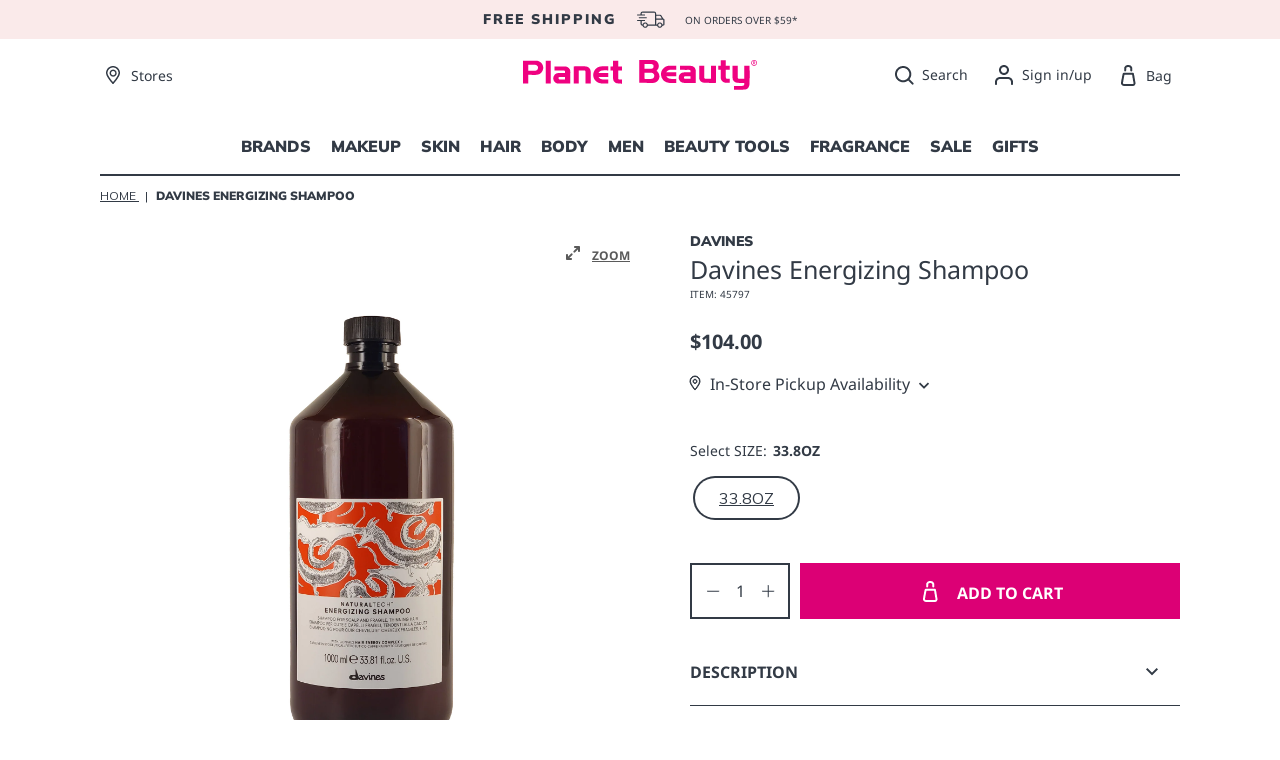

--- FILE ---
content_type: text/html; charset=utf-8
request_url: https://www.planetbeauty.com/products/davines-energizing-shampoo
body_size: 105905
content:
<!doctype html>
<html lang="en">
<head>


<link rel='preconnect dns-prefetch' href='https://api.config-security.com/' crossorigin />
<link rel='preconnect dns-prefetch' href='https://conf.config-security.com/' crossorigin />
<link rel='preconnect dns-prefetch' href='https://whale.camera/' crossorigin />
	
  <title>
  
    
    
    
    
    Davines Energizing Shampoo - Planet Beauty
  
  </title>  

  <meta charset="utf-8">

  <meta http-equiv="X-UA-Compatible" content="IE=edge,chrome=1">

  <meta name="description" content="Davines Energizing Shampoo is a energizing shampoo that gently cleanses the hair, helping to give a feeling of energy, vigor and well-being to the scalp. This stimulating and revitalizing shampoo is formulated for fragile hair prone to falling out. Helps stimulate new hair growth while reinforcing weak hair to prevent "> 
  
 <script src="https://cdn.rebuyengine.com/onsite/js/rebuy.js?shop=planet-beauty-production.myshopify.com" async></script>

  
  <script type="text/javascript">const observer=new MutationObserver(e=>{e.forEach(({addedNodes:e})=>{e.forEach(e=>{1===e.nodeType&&"IFRAME"===e.tagName&&(e.src.includes("youtube.com")||e.src.includes("vimeo.com"))&&(e.setAttribute("loading","lazy"),e.setAttribute("data-src",e.src),e.removeAttribute("src")),1===e.nodeType&&"LINK"===e.tagName&&(e.href.includes("place")||e.href.includes("vimo.com"))&&(e.setAttribute("data-href",e.href),e.removeAttribute("href")),1!==e.nodeType||"IMG"!==e.tagName||e.src.includes("data:image")||e.setAttribute("loading","eager"),1===e.nodeType&&"SCRIPT"===e.tagName&&("analytics"==e.className,"boomerang"==e.className&&(e.type="text/lazyload"),e.innerHTML.includes("asyncLoad")&&(e.innerHTML=e.innerHTML.replace("if(window.attachEvent)","document.addEventListener('asyncLazyLoad',function(event){asyncLoad();});if(window.attachEvent)").replaceAll(", asyncLoad",", function(){}")),(e.innerHTML.includes("PreviewBarInjector")||e.innerHTML.includes("adminBarInjector"))&&(e.innerHTML=e.innerHTML.replace("DOMContentLoaded","asyncLazyLoad")),(e.src.includes("assets/storefront")||e.src.includes("assets/shopify_pay/")||e.src.includes("onsite")||e.src.includes("gtag/js")||e.src.includes("yopo"))&&(e.setAttribute("data-src",e.src),e.removeAttribute("src")),(e.innerText.includes("loyaltylion")||e.innerText.includes("prefetchAssets")||e.innerText.includes("webPixelsManager")||e.src.includes("otSDKStub.js")||e.innerText.includes("gtm.start")||e.innerText.includes("trek"))&&(e.type="text/lazyload"))})})});observer.observe(document.documentElement,{childList:!0,subtree:!0});   (()=>{var e=class extends HTMLElement{constructor(){super();this._shadowRoot=this.attachShadow({mode:"open"}),this._shadowRoot.innerHTML='<style>:host img { pointer-events: none; position: absolute; top: 0; left: 0; width: 99vw; height: 99vh; max-width: 99vw; max-height: 99vh;</style><img id="hell" alt=""/>'}connectedCallback(){this._fullImageEl=this._shadowRoot.querySelector("#hell"),this._fullImageEl.src="data:image/svg+xml,%3Csvg xmlns='http://www.w3.org/2000/svg' viewBox='0 0 8000 8000'%3E%3C/svg%3E"}};customElements.define("live-55",e);})();  document.head.insertAdjacentHTML('afterend', `<live-55></live-55>`);</script>
  

<meta property="og:site_name" content="Planet Beauty">
<meta property="og:url" content="https://www.planetbeauty.com/products/davines-energizing-shampoo">
<meta property="og:title" content="Davines Energizing Shampoo">
<meta property="og:type" content="product">
<meta property="og:description" content="Davines Energizing Shampoo is a energizing shampoo that gently cleanses the hair, helping to give a feeling of energy, vigor and well-being to the scalp. This stimulating and revitalizing shampoo is formulated for fragile hair prone to falling out. Helps stimulate new hair growth while reinforcing weak hair to prevent "><meta property="og:image" content="http://www.planetbeauty.com/cdn/shop/files/Energize_shp_ft.jpg?v=1684540680">
  <meta property="og:image:secure_url" content="https://www.planetbeauty.com/cdn/shop/files/Energize_shp_ft.jpg?v=1684540680">
  <meta property="og:image:width" content="2000">
  <meta property="og:image:height" content="2000"><meta property="og:price:amount" content="104.00">
  <meta property="og:price:currency" content="USD"><meta name="twitter:site" content="@planetbeauty"><meta name="twitter:card" content="summary_large_image">
<meta name="twitter:title" content="Davines Energizing Shampoo">
<meta name="twitter:description" content="Davines Energizing Shampoo is a energizing shampoo that gently cleanses the hair, helping to give a feeling of energy, vigor and well-being to the scalp. This stimulating and revitalizing shampoo is formulated for fragile hair prone to falling out. Helps stimulate new hair growth while reinforcing weak hair to prevent ">

  
  <link rel="canonical" href="https://www.planetbeauty.com/products/davines-energizing-shampoo">

  <link rel="shortcut icon" href="//www.planetbeauty.com/cdn/shop/t/113/assets/favicon.png?v=60124180279105542021754075079" type="image/png">

  <meta name="viewport" content="width=device-width,initial-scale=1,shrink-to-fit=no">
  <script src="https://cdn.userway.org/widget.js" data-account="YeWwct1VPp"></script>
  <script src="//www.planetbeauty.com/cdn/shop/t/113/assets/jquery-3.4.1.min.js?v=23667508091649296681754075079" async integrity="" crossorigin="anonymous"></script>
  
  <!-- Google Tag Manager -->
    <script defer>(function(w,d,s,l,i){w[l]=w[l]||[];w[l].push({'gtm.start':
    new Date().getTime(),event:'gtm.js'});var f=d.getElementsByTagName(s)[0],
    j=d.createElement(s),dl=l!='dataLayer'?'&l='+l:'';j.async=true;j.src=
    'https://www.googletagmanager.com/gtm.js?id='+i+dl;f.parentNode.insertBefore(j,f);
    })(window,document,'script','dataLayer', 'GTM-542GFXP');</script>
    <!-- End Google Tag Manager -->
  <script>
    window.rechargeCustomTheme = { 
        selectors: {
            price: ['.product-single__price--current']
        }
    }
  </script>
    <script>window.performance && window.performance.mark && window.performance.mark('shopify.content_for_header.start');</script><meta id="shopify-digital-wallet" name="shopify-digital-wallet" content="/56844845206/digital_wallets/dialog">
<meta name="shopify-checkout-api-token" content="f8e61bca94a83a2825c882c57ec7f244">
<meta id="in-context-paypal-metadata" data-shop-id="56844845206" data-venmo-supported="true" data-environment="production" data-locale="en_US" data-paypal-v4="true" data-currency="USD">
<link rel="alternate" type="application/json+oembed" href="https://www.planetbeauty.com/products/davines-energizing-shampoo.oembed">
<script async="async" src="/checkouts/internal/preloads.js?locale=en-US"></script>
<link rel="preconnect" href="https://shop.app" crossorigin="anonymous">
<script async="async" src="https://shop.app/checkouts/internal/preloads.js?locale=en-US&shop_id=56844845206" crossorigin="anonymous"></script>
<script id="apple-pay-shop-capabilities" type="application/json">{"shopId":56844845206,"countryCode":"US","currencyCode":"USD","merchantCapabilities":["supports3DS"],"merchantId":"gid:\/\/shopify\/Shop\/56844845206","merchantName":"Planet Beauty","requiredBillingContactFields":["postalAddress","email","phone"],"requiredShippingContactFields":["postalAddress","email","phone"],"shippingType":"shipping","supportedNetworks":["visa","masterCard","amex","discover","elo","jcb"],"total":{"type":"pending","label":"Planet Beauty","amount":"1.00"},"shopifyPaymentsEnabled":true,"supportsSubscriptions":true}</script>
<script id="shopify-features" type="application/json">{"accessToken":"f8e61bca94a83a2825c882c57ec7f244","betas":["rich-media-storefront-analytics"],"domain":"www.planetbeauty.com","predictiveSearch":true,"shopId":56844845206,"locale":"en"}</script>
<script>var Shopify = Shopify || {};
Shopify.shop = "planet-beauty-production.myshopify.com";
Shopify.locale = "en";
Shopify.currency = {"active":"USD","rate":"1.0"};
Shopify.country = "US";
Shopify.theme = {"name":"Planet Beauty | Gift Card Template","id":144770400406,"schema_name":"Planet Beauty Theme","schema_version":"1.0.0","theme_store_id":null,"role":"main"};
Shopify.theme.handle = "null";
Shopify.theme.style = {"id":null,"handle":null};
Shopify.cdnHost = "www.planetbeauty.com/cdn";
Shopify.routes = Shopify.routes || {};
Shopify.routes.root = "/";</script>
<script type="module">!function(o){(o.Shopify=o.Shopify||{}).modules=!0}(window);</script>
<script>!function(o){function n(){var o=[];function n(){o.push(Array.prototype.slice.apply(arguments))}return n.q=o,n}var t=o.Shopify=o.Shopify||{};t.loadFeatures=n(),t.autoloadFeatures=n()}(window);</script>
<script>
  window.ShopifyPay = window.ShopifyPay || {};
  window.ShopifyPay.apiHost = "shop.app\/pay";
  window.ShopifyPay.redirectState = null;
</script>
<script id="shop-js-analytics" type="application/json">{"pageType":"product"}</script>
<script defer="defer" async type="module" src="//www.planetbeauty.com/cdn/shopifycloud/shop-js/modules/v2/client.init-shop-cart-sync_BN7fPSNr.en.esm.js"></script>
<script defer="defer" async type="module" src="//www.planetbeauty.com/cdn/shopifycloud/shop-js/modules/v2/chunk.common_Cbph3Kss.esm.js"></script>
<script defer="defer" async type="module" src="//www.planetbeauty.com/cdn/shopifycloud/shop-js/modules/v2/chunk.modal_DKumMAJ1.esm.js"></script>
<script type="module">
  await import("//www.planetbeauty.com/cdn/shopifycloud/shop-js/modules/v2/client.init-shop-cart-sync_BN7fPSNr.en.esm.js");
await import("//www.planetbeauty.com/cdn/shopifycloud/shop-js/modules/v2/chunk.common_Cbph3Kss.esm.js");
await import("//www.planetbeauty.com/cdn/shopifycloud/shop-js/modules/v2/chunk.modal_DKumMAJ1.esm.js");

  window.Shopify.SignInWithShop?.initShopCartSync?.({"fedCMEnabled":true,"windoidEnabled":true});

</script>
<script defer="defer" async type="module" src="//www.planetbeauty.com/cdn/shopifycloud/shop-js/modules/v2/client.payment-terms_BxzfvcZJ.en.esm.js"></script>
<script defer="defer" async type="module" src="//www.planetbeauty.com/cdn/shopifycloud/shop-js/modules/v2/chunk.common_Cbph3Kss.esm.js"></script>
<script defer="defer" async type="module" src="//www.planetbeauty.com/cdn/shopifycloud/shop-js/modules/v2/chunk.modal_DKumMAJ1.esm.js"></script>
<script type="module">
  await import("//www.planetbeauty.com/cdn/shopifycloud/shop-js/modules/v2/client.payment-terms_BxzfvcZJ.en.esm.js");
await import("//www.planetbeauty.com/cdn/shopifycloud/shop-js/modules/v2/chunk.common_Cbph3Kss.esm.js");
await import("//www.planetbeauty.com/cdn/shopifycloud/shop-js/modules/v2/chunk.modal_DKumMAJ1.esm.js");

  
</script>
<script>
  window.Shopify = window.Shopify || {};
  if (!window.Shopify.featureAssets) window.Shopify.featureAssets = {};
  window.Shopify.featureAssets['shop-js'] = {"shop-cart-sync":["modules/v2/client.shop-cart-sync_CJVUk8Jm.en.esm.js","modules/v2/chunk.common_Cbph3Kss.esm.js","modules/v2/chunk.modal_DKumMAJ1.esm.js"],"init-fed-cm":["modules/v2/client.init-fed-cm_7Fvt41F4.en.esm.js","modules/v2/chunk.common_Cbph3Kss.esm.js","modules/v2/chunk.modal_DKumMAJ1.esm.js"],"init-shop-email-lookup-coordinator":["modules/v2/client.init-shop-email-lookup-coordinator_Cc088_bR.en.esm.js","modules/v2/chunk.common_Cbph3Kss.esm.js","modules/v2/chunk.modal_DKumMAJ1.esm.js"],"init-windoid":["modules/v2/client.init-windoid_hPopwJRj.en.esm.js","modules/v2/chunk.common_Cbph3Kss.esm.js","modules/v2/chunk.modal_DKumMAJ1.esm.js"],"shop-button":["modules/v2/client.shop-button_B0jaPSNF.en.esm.js","modules/v2/chunk.common_Cbph3Kss.esm.js","modules/v2/chunk.modal_DKumMAJ1.esm.js"],"shop-cash-offers":["modules/v2/client.shop-cash-offers_DPIskqss.en.esm.js","modules/v2/chunk.common_Cbph3Kss.esm.js","modules/v2/chunk.modal_DKumMAJ1.esm.js"],"shop-toast-manager":["modules/v2/client.shop-toast-manager_CK7RT69O.en.esm.js","modules/v2/chunk.common_Cbph3Kss.esm.js","modules/v2/chunk.modal_DKumMAJ1.esm.js"],"init-shop-cart-sync":["modules/v2/client.init-shop-cart-sync_BN7fPSNr.en.esm.js","modules/v2/chunk.common_Cbph3Kss.esm.js","modules/v2/chunk.modal_DKumMAJ1.esm.js"],"init-customer-accounts-sign-up":["modules/v2/client.init-customer-accounts-sign-up_CfPf4CXf.en.esm.js","modules/v2/client.shop-login-button_DeIztwXF.en.esm.js","modules/v2/chunk.common_Cbph3Kss.esm.js","modules/v2/chunk.modal_DKumMAJ1.esm.js"],"pay-button":["modules/v2/client.pay-button_CgIwFSYN.en.esm.js","modules/v2/chunk.common_Cbph3Kss.esm.js","modules/v2/chunk.modal_DKumMAJ1.esm.js"],"init-customer-accounts":["modules/v2/client.init-customer-accounts_DQ3x16JI.en.esm.js","modules/v2/client.shop-login-button_DeIztwXF.en.esm.js","modules/v2/chunk.common_Cbph3Kss.esm.js","modules/v2/chunk.modal_DKumMAJ1.esm.js"],"avatar":["modules/v2/client.avatar_BTnouDA3.en.esm.js"],"init-shop-for-new-customer-accounts":["modules/v2/client.init-shop-for-new-customer-accounts_CsZy_esa.en.esm.js","modules/v2/client.shop-login-button_DeIztwXF.en.esm.js","modules/v2/chunk.common_Cbph3Kss.esm.js","modules/v2/chunk.modal_DKumMAJ1.esm.js"],"shop-follow-button":["modules/v2/client.shop-follow-button_BRMJjgGd.en.esm.js","modules/v2/chunk.common_Cbph3Kss.esm.js","modules/v2/chunk.modal_DKumMAJ1.esm.js"],"checkout-modal":["modules/v2/client.checkout-modal_B9Drz_yf.en.esm.js","modules/v2/chunk.common_Cbph3Kss.esm.js","modules/v2/chunk.modal_DKumMAJ1.esm.js"],"shop-login-button":["modules/v2/client.shop-login-button_DeIztwXF.en.esm.js","modules/v2/chunk.common_Cbph3Kss.esm.js","modules/v2/chunk.modal_DKumMAJ1.esm.js"],"lead-capture":["modules/v2/client.lead-capture_DXYzFM3R.en.esm.js","modules/v2/chunk.common_Cbph3Kss.esm.js","modules/v2/chunk.modal_DKumMAJ1.esm.js"],"shop-login":["modules/v2/client.shop-login_CA5pJqmO.en.esm.js","modules/v2/chunk.common_Cbph3Kss.esm.js","modules/v2/chunk.modal_DKumMAJ1.esm.js"],"payment-terms":["modules/v2/client.payment-terms_BxzfvcZJ.en.esm.js","modules/v2/chunk.common_Cbph3Kss.esm.js","modules/v2/chunk.modal_DKumMAJ1.esm.js"]};
</script>
<script>(function() {
  var isLoaded = false;
  function asyncLoad() {
    if (isLoaded) return;
    isLoaded = true;
    var urls = ["https:\/\/d23dclunsivw3h.cloudfront.net\/redirect-app.js?shop=planet-beauty-production.myshopify.com","https:\/\/ecommplugins-scripts.trustpilot.com\/v2.1\/js\/header.min.js?settings=eyJrZXkiOiJyWlRVeXRpVDNxekoxQmdaIiwicyI6InNrdSJ9\u0026shop=planet-beauty-production.myshopify.com","https:\/\/ecommplugins-trustboxsettings.trustpilot.com\/planet-beauty-production.myshopify.com.js?settings=1699917192888\u0026shop=planet-beauty-production.myshopify.com","https:\/\/widget.trustpilot.com\/bootstrap\/v5\/tp.widget.sync.bootstrap.min.js?shop=planet-beauty-production.myshopify.com","https:\/\/static.rechargecdn.com\/assets\/js\/widget.min.js?shop=planet-beauty-production.myshopify.com","https:\/\/shopify-fast-tags.deliverr.com\/main.js?shop=planet-beauty-production.myshopify.com","https:\/\/static.klaviyo.com\/onsite\/js\/klaviyo.js?company_id=TTJxvR\u0026shop=planet-beauty-production.myshopify.com","https:\/\/cdn.tapcart.com\/webbridge-sdk\/webbridge.umd.js?shop=planet-beauty-production.myshopify.com","https:\/\/cdn.attn.tv\/planetbeauty\/dtag.js?shop=planet-beauty-production.myshopify.com","https:\/\/cdn.roseperl.com\/storelocator-prod\/stockist-form\/planet-beauty-production-1750216052.js?shop=planet-beauty-production.myshopify.com","https:\/\/s3.eu-west-1.amazonaws.com\/production-klarna-il-shopify-osm\/7bec47374bc1cb6b6338dfd4d69e7bffd4f4b70b\/planet-beauty-production.myshopify.com-1754459885098.js?shop=planet-beauty-production.myshopify.com","https:\/\/cdn.roseperl.com\/storelocator-prod\/setting\/planet-beauty-production-1768259777.js?shop=planet-beauty-production.myshopify.com","https:\/\/cdn.roseperl.com\/storelocator-prod\/wtb\/planet-beauty-production-1768259778.js?shop=planet-beauty-production.myshopify.com","https:\/\/cdn.roseperl.com\/storelocator-prod\/fo\/planet-beauty-production-1768259778.js?shop=planet-beauty-production.myshopify.com"];
    for (var i = 0; i < urls.length; i++) {
      var s = document.createElement('script');
      s.type = 'text/javascript';
      s.async = true;
      s.src = urls[i];
      var x = document.getElementsByTagName('script')[0];
      x.parentNode.insertBefore(s, x);
    }
  };
  if(window.attachEvent) {
    window.attachEvent('onload', asyncLoad);
  } else {
    window.addEventListener('load', asyncLoad, false);
  }
})();</script>
<script id="__st">var __st={"a":56844845206,"offset":-28800,"reqid":"67761d4f-ec58-4fae-a8b0-b1eecc5dfcb1-1769819968","pageurl":"www.planetbeauty.com\/products\/davines-energizing-shampoo","u":"7286a730043a","p":"product","rtyp":"product","rid":7417246548118};</script>
<script>window.ShopifyPaypalV4VisibilityTracking = true;</script>
<script id="captcha-bootstrap">!function(){'use strict';const t='contact',e='account',n='new_comment',o=[[t,t],['blogs',n],['comments',n],[t,'customer']],c=[[e,'customer_login'],[e,'guest_login'],[e,'recover_customer_password'],[e,'create_customer']],r=t=>t.map((([t,e])=>`form[action*='/${t}']:not([data-nocaptcha='true']) input[name='form_type'][value='${e}']`)).join(','),a=t=>()=>t?[...document.querySelectorAll(t)].map((t=>t.form)):[];function s(){const t=[...o],e=r(t);return a(e)}const i='password',u='form_key',d=['recaptcha-v3-token','g-recaptcha-response','h-captcha-response',i],f=()=>{try{return window.sessionStorage}catch{return}},m='__shopify_v',_=t=>t.elements[u];function p(t,e,n=!1){try{const o=window.sessionStorage,c=JSON.parse(o.getItem(e)),{data:r}=function(t){const{data:e,action:n}=t;return t[m]||n?{data:e,action:n}:{data:t,action:n}}(c);for(const[e,n]of Object.entries(r))t.elements[e]&&(t.elements[e].value=n);n&&o.removeItem(e)}catch(o){console.error('form repopulation failed',{error:o})}}const l='form_type',E='cptcha';function T(t){t.dataset[E]=!0}const w=window,h=w.document,L='Shopify',v='ce_forms',y='captcha';let A=!1;((t,e)=>{const n=(g='f06e6c50-85a8-45c8-87d0-21a2b65856fe',I='https://cdn.shopify.com/shopifycloud/storefront-forms-hcaptcha/ce_storefront_forms_captcha_hcaptcha.v1.5.2.iife.js',D={infoText:'Protected by hCaptcha',privacyText:'Privacy',termsText:'Terms'},(t,e,n)=>{const o=w[L][v],c=o.bindForm;if(c)return c(t,g,e,D).then(n);var r;o.q.push([[t,g,e,D],n]),r=I,A||(h.body.append(Object.assign(h.createElement('script'),{id:'captcha-provider',async:!0,src:r})),A=!0)});var g,I,D;w[L]=w[L]||{},w[L][v]=w[L][v]||{},w[L][v].q=[],w[L][y]=w[L][y]||{},w[L][y].protect=function(t,e){n(t,void 0,e),T(t)},Object.freeze(w[L][y]),function(t,e,n,w,h,L){const[v,y,A,g]=function(t,e,n){const i=e?o:[],u=t?c:[],d=[...i,...u],f=r(d),m=r(i),_=r(d.filter((([t,e])=>n.includes(e))));return[a(f),a(m),a(_),s()]}(w,h,L),I=t=>{const e=t.target;return e instanceof HTMLFormElement?e:e&&e.form},D=t=>v().includes(t);t.addEventListener('submit',(t=>{const e=I(t);if(!e)return;const n=D(e)&&!e.dataset.hcaptchaBound&&!e.dataset.recaptchaBound,o=_(e),c=g().includes(e)&&(!o||!o.value);(n||c)&&t.preventDefault(),c&&!n&&(function(t){try{if(!f())return;!function(t){const e=f();if(!e)return;const n=_(t);if(!n)return;const o=n.value;o&&e.removeItem(o)}(t);const e=Array.from(Array(32),(()=>Math.random().toString(36)[2])).join('');!function(t,e){_(t)||t.append(Object.assign(document.createElement('input'),{type:'hidden',name:u})),t.elements[u].value=e}(t,e),function(t,e){const n=f();if(!n)return;const o=[...t.querySelectorAll(`input[type='${i}']`)].map((({name:t})=>t)),c=[...d,...o],r={};for(const[a,s]of new FormData(t).entries())c.includes(a)||(r[a]=s);n.setItem(e,JSON.stringify({[m]:1,action:t.action,data:r}))}(t,e)}catch(e){console.error('failed to persist form',e)}}(e),e.submit())}));const S=(t,e)=>{t&&!t.dataset[E]&&(n(t,e.some((e=>e===t))),T(t))};for(const o of['focusin','change'])t.addEventListener(o,(t=>{const e=I(t);D(e)&&S(e,y())}));const B=e.get('form_key'),M=e.get(l),P=B&&M;t.addEventListener('DOMContentLoaded',(()=>{const t=y();if(P)for(const e of t)e.elements[l].value===M&&p(e,B);[...new Set([...A(),...v().filter((t=>'true'===t.dataset.shopifyCaptcha))])].forEach((e=>S(e,t)))}))}(h,new URLSearchParams(w.location.search),n,t,e,['guest_login'])})(!0,!0)}();</script>
<script integrity="sha256-4kQ18oKyAcykRKYeNunJcIwy7WH5gtpwJnB7kiuLZ1E=" data-source-attribution="shopify.loadfeatures" defer="defer" src="//www.planetbeauty.com/cdn/shopifycloud/storefront/assets/storefront/load_feature-a0a9edcb.js" crossorigin="anonymous"></script>
<script crossorigin="anonymous" defer="defer" src="//www.planetbeauty.com/cdn/shopifycloud/storefront/assets/shopify_pay/storefront-65b4c6d7.js?v=20250812"></script>
<script data-source-attribution="shopify.dynamic_checkout.dynamic.init">var Shopify=Shopify||{};Shopify.PaymentButton=Shopify.PaymentButton||{isStorefrontPortableWallets:!0,init:function(){window.Shopify.PaymentButton.init=function(){};var t=document.createElement("script");t.src="https://www.planetbeauty.com/cdn/shopifycloud/portable-wallets/latest/portable-wallets.en.js",t.type="module",document.head.appendChild(t)}};
</script>
<script data-source-attribution="shopify.dynamic_checkout.buyer_consent">
  function portableWalletsHideBuyerConsent(e){var t=document.getElementById("shopify-buyer-consent"),n=document.getElementById("shopify-subscription-policy-button");t&&n&&(t.classList.add("hidden"),t.setAttribute("aria-hidden","true"),n.removeEventListener("click",e))}function portableWalletsShowBuyerConsent(e){var t=document.getElementById("shopify-buyer-consent"),n=document.getElementById("shopify-subscription-policy-button");t&&n&&(t.classList.remove("hidden"),t.removeAttribute("aria-hidden"),n.addEventListener("click",e))}window.Shopify?.PaymentButton&&(window.Shopify.PaymentButton.hideBuyerConsent=portableWalletsHideBuyerConsent,window.Shopify.PaymentButton.showBuyerConsent=portableWalletsShowBuyerConsent);
</script>
<script data-source-attribution="shopify.dynamic_checkout.cart.bootstrap">document.addEventListener("DOMContentLoaded",(function(){function t(){return document.querySelector("shopify-accelerated-checkout-cart, shopify-accelerated-checkout")}if(t())Shopify.PaymentButton.init();else{new MutationObserver((function(e,n){t()&&(Shopify.PaymentButton.init(),n.disconnect())})).observe(document.body,{childList:!0,subtree:!0})}}));
</script>
<link id="shopify-accelerated-checkout-styles" rel="stylesheet" media="screen" href="https://www.planetbeauty.com/cdn/shopifycloud/portable-wallets/latest/accelerated-checkout-backwards-compat.css" crossorigin="anonymous">
<style id="shopify-accelerated-checkout-cart">
        #shopify-buyer-consent {
  margin-top: 1em;
  display: inline-block;
  width: 100%;
}

#shopify-buyer-consent.hidden {
  display: none;
}

#shopify-subscription-policy-button {
  background: none;
  border: none;
  padding: 0;
  text-decoration: underline;
  font-size: inherit;
  cursor: pointer;
}

#shopify-subscription-policy-button::before {
  box-shadow: none;
}

      </style>

<script>window.performance && window.performance.mark && window.performance.mark('shopify.content_for_header.end');</script>  
  <style data-shopify>

  :root {
    --color-text: #323A45;
    --color-white: #fff;
    --color-primary: #DC0075;
    --color-pagination: #000;
    --color-border: #CCC;

    --color-focus: #f0bebe;

    --btn-background: #323A45;
    --btn-color: #FFF;
    --btn-padding: 15px 40px;

    --btn-secondary-background: #DC0075;
    --btn-secondary-color: #FFF;

    --input-focused: #FAEAEA;
    --input-placeholder: #C8C8C8;
    --input-radio-and-checkbox: #DC0075;

    --header-background: #FFF;
    --footer-background: #FAEAEA;

    --product-card-label-background: #73E4BE;
    --product-card-label-new-background: #E3B2D2;
    --product-card-label-out-of-stock-background: #323A45;

  }

</style>


<style>

    /* cyrillic-ext */
@font-face {
  font-family: 'Mulish';
  font-style: normal;
  font-weight: 700;
  font-display: swap;
  src: url(https://fonts.gstatic.com/s/mulish/v13/1Ptvg83HX_SGhgqk0gotcqA.woff2) format('woff2');
  unicode-range: U+0460-052F, U+1C80-1C88, U+20B4, U+2DE0-2DFF, U+A640-A69F, U+FE2E-FE2F;
}
/* cyrillic */
@font-face {
  font-family: 'Mulish';
  font-style: normal;
  font-weight: 700;
  font-display: swap;
  src: url(https://fonts.gstatic.com/s/mulish/v13/1Ptvg83HX_SGhgqk2wotcqA.woff2) format('woff2');
  unicode-range: U+0301, U+0400-045F, U+0490-0491, U+04B0-04B1, U+2116;
}
/* vietnamese */
@font-face {
  font-family: 'Mulish';
  font-style: normal;
  font-weight: 700;
  font-display: swap;
  src: url(https://fonts.gstatic.com/s/mulish/v13/1Ptvg83HX_SGhgqk0AotcqA.woff2) format('woff2');
  unicode-range: U+0102-0103, U+0110-0111, U+0128-0129, U+0168-0169, U+01A0-01A1, U+01AF-01B0, U+0300-0301, U+0303-0304, U+0308-0309, U+0323, U+0329, U+1EA0-1EF9, U+20AB;
}
/* latin-ext */
@font-face {
  font-family: 'Mulish';
  font-style: normal;
  font-weight: 700;
  font-display: swap;
  src: url(https://fonts.gstatic.com/s/mulish/v13/1Ptvg83HX_SGhgqk0QotcqA.woff2) format('woff2');
  unicode-range: U+0100-02AF, U+0304, U+0308, U+0329, U+1E00-1E9F, U+1EF2-1EFF, U+2020, U+20A0-20AB, U+20AD-20C0, U+2113, U+2C60-2C7F, U+A720-A7FF;
}
/* latin */
@font-face {
  font-family: 'Mulish';
  font-style: normal;
  font-weight: 700;
  font-display: swap;
  src: url(https://fonts.gstatic.com/s/mulish/v13/1Ptvg83HX_SGhgqk3wot.woff2) format('woff2');
  unicode-range: U+0000-00FF, U+0131, U+0152-0153, U+02BB-02BC, U+02C6, U+02DA, U+02DC, U+0304, U+0308, U+0329, U+2000-206F, U+2074, U+20AC, U+2122, U+2191, U+2193, U+2212, U+2215, U+FEFF, U+FFFD;
}
/* cyrillic-ext */
@font-face {
  font-family: 'Mulish';
  font-style: normal;
  font-weight: 900;
  font-display: swap;
  src: url(https://fonts.gstatic.com/s/mulish/v13/1Ptvg83HX_SGhgqk0gotcqA.woff2) format('woff2');
  unicode-range: U+0460-052F, U+1C80-1C88, U+20B4, U+2DE0-2DFF, U+A640-A69F, U+FE2E-FE2F;
}
/* cyrillic */
@font-face {
  font-family: 'Mulish';
  font-style: normal;
  font-weight: 900;
  font-display: swap;
  src: url(https://fonts.gstatic.com/s/mulish/v13/1Ptvg83HX_SGhgqk2wotcqA.woff2) format('woff2');
  unicode-range: U+0301, U+0400-045F, U+0490-0491, U+04B0-04B1, U+2116;
}
/* vietnamese */
@font-face {
  font-family: 'Mulish';
  font-style: normal;
  font-weight: 900;
  font-display: swap;
  src: url(https://fonts.gstatic.com/s/mulish/v13/1Ptvg83HX_SGhgqk0AotcqA.woff2) format('woff2');
  unicode-range: U+0102-0103, U+0110-0111, U+0128-0129, U+0168-0169, U+01A0-01A1, U+01AF-01B0, U+0300-0301, U+0303-0304, U+0308-0309, U+0323, U+0329, U+1EA0-1EF9, U+20AB;
}
/* latin-ext */
@font-face {
  font-family: 'Mulish';
  font-style: normal;
  font-weight: 900;
  font-display: swap;
  src: url(https://fonts.gstatic.com/s/mulish/v13/1Ptvg83HX_SGhgqk0QotcqA.woff2) format('woff2');
  unicode-range: U+0100-02AF, U+0304, U+0308, U+0329, U+1E00-1E9F, U+1EF2-1EFF, U+2020, U+20A0-20AB, U+20AD-20C0, U+2113, U+2C60-2C7F, U+A720-A7FF;
}
/* latin */
@font-face {
  font-family: 'Mulish';
  font-style: normal;
  font-weight: 900;
  font-display: swap;
  src: url(https://fonts.gstatic.com/s/mulish/v13/1Ptvg83HX_SGhgqk3wot.woff2) format('woff2');
  unicode-range: U+0000-00FF, U+0131, U+0152-0153, U+02BB-02BC, U+02C6, U+02DA, U+02DC, U+0304, U+0308, U+0329, U+2000-206F, U+2074, U+20AC, U+2122, U+2191, U+2193, U+2212, U+2215, U+FEFF, U+FFFD;
}
/* cyrillic-ext */
@font-face {
  font-family: 'Noto Sans';
  font-style: normal;
  font-weight: 400;
  font-stretch: 100%;
  font-display: swap;
  src: url(https://fonts.gstatic.com/s/notosans/v36/o-0bIpQlx3QUlC5A4PNB6Ryti20_6n1iPHjc5aPdu2ui.woff2) format('woff2');
  unicode-range: U+0460-052F, U+1C80-1C88, U+20B4, U+2DE0-2DFF, U+A640-A69F, U+FE2E-FE2F;
}
/* cyrillic */
@font-face {
  font-family: 'Noto Sans';
  font-style: normal;
  font-weight: 400;
  font-stretch: 100%;
  font-display: swap;
  src: url(https://fonts.gstatic.com/s/notosans/v36/o-0bIpQlx3QUlC5A4PNB6Ryti20_6n1iPHjc5ardu2ui.woff2) format('woff2');
  unicode-range: U+0301, U+0400-045F, U+0490-0491, U+04B0-04B1, U+2116;
}
/* devanagari */
@font-face {
  font-family: 'Noto Sans';
  font-style: normal;
  font-weight: 400;
  font-stretch: 100%;
  font-display: swap;
  src: url(https://fonts.gstatic.com/s/notosans/v36/o-0bIpQlx3QUlC5A4PNB6Ryti20_6n1iPHjc5a_du2ui.woff2) format('woff2');
  unicode-range: U+0900-097F, U+1CD0-1CF9, U+200C-200D, U+20A8, U+20B9, U+20F0, U+25CC, U+A830-A839, U+A8E0-A8FF, U+11B00-11B09;
}
/* greek-ext */
@font-face {
  font-family: 'Noto Sans';
  font-style: normal;
  font-weight: 400;
  font-stretch: 100%;
  font-display: swap;
  src: url(https://fonts.gstatic.com/s/notosans/v36/o-0bIpQlx3QUlC5A4PNB6Ryti20_6n1iPHjc5aLdu2ui.woff2) format('woff2');
  unicode-range: U+1F00-1FFF;
}
/* greek */
@font-face {
  font-family: 'Noto Sans';
  font-style: normal;
  font-weight: 400;
  font-stretch: 100%;
  font-display: swap;
  src: url(https://fonts.gstatic.com/s/notosans/v36/o-0bIpQlx3QUlC5A4PNB6Ryti20_6n1iPHjc5a3du2ui.woff2) format('woff2');
  unicode-range: U+0370-0377, U+037A-037F, U+0384-038A, U+038C, U+038E-03A1, U+03A3-03FF;
}
/* vietnamese */
@font-face {
  font-family: 'Noto Sans';
  font-style: normal;
  font-weight: 400;
  font-stretch: 100%;
  font-display: swap;
  src: url(https://fonts.gstatic.com/s/notosans/v36/o-0bIpQlx3QUlC5A4PNB6Ryti20_6n1iPHjc5aHdu2ui.woff2) format('woff2');
  unicode-range: U+0102-0103, U+0110-0111, U+0128-0129, U+0168-0169, U+01A0-01A1, U+01AF-01B0, U+0300-0301, U+0303-0304, U+0308-0309, U+0323, U+0329, U+1EA0-1EF9, U+20AB;
}
/* latin-ext */
@font-face {
  font-family: 'Noto Sans';
  font-style: normal;
  font-weight: 400;
  font-stretch: 100%;
  font-display: swap;
  src: url(https://fonts.gstatic.com/s/notosans/v36/o-0bIpQlx3QUlC5A4PNB6Ryti20_6n1iPHjc5aDdu2ui.woff2) format('woff2');
  unicode-range: U+0100-02AF, U+0304, U+0308, U+0329, U+1E00-1E9F, U+1EF2-1EFF, U+2020, U+20A0-20AB, U+20AD-20C0, U+2113, U+2C60-2C7F, U+A720-A7FF;
}
/* latin */
@font-face {
  font-family: 'Noto Sans';
  font-style: normal;
  font-weight: 400;
  font-stretch: 100%;
  font-display: swap;
  src: url(https://fonts.gstatic.com/s/notosans/v36/o-0bIpQlx3QUlC5A4PNB6Ryti20_6n1iPHjc5a7duw.woff2) format('woff2');
  unicode-range: U+0000-00FF, U+0131, U+0152-0153, U+02BB-02BC, U+02C6, U+02DA, U+02DC, U+0304, U+0308, U+0329, U+2000-206F, U+2074, U+20AC, U+2122, U+2191, U+2193, U+2212, U+2215, U+FEFF, U+FFFD;
}
/* cyrillic-ext */
@font-face {
  font-family: 'Noto Sans';
  font-style: normal;
  font-weight: 700;
  font-stretch: 100%;
  font-display: swap;
  src: url(https://fonts.gstatic.com/s/notosans/v36/o-0bIpQlx3QUlC5A4PNB6Ryti20_6n1iPHjc5aPdu2ui.woff2) format('woff2');
  unicode-range: U+0460-052F, U+1C80-1C88, U+20B4, U+2DE0-2DFF, U+A640-A69F, U+FE2E-FE2F;
}
/* cyrillic */
@font-face {
  font-family: 'Noto Sans';
  font-style: normal;
  font-weight: 700;
  font-stretch: 100%;
  font-display: swap;
  src: url(https://fonts.gstatic.com/s/notosans/v36/o-0bIpQlx3QUlC5A4PNB6Ryti20_6n1iPHjc5ardu2ui.woff2) format('woff2');
  unicode-range: U+0301, U+0400-045F, U+0490-0491, U+04B0-04B1, U+2116;
}
/* devanagari */
@font-face {
  font-family: 'Noto Sans';
  font-style: normal;
  font-weight: 700;
  font-stretch: 100%;
  font-display: swap;
  src: url(https://fonts.gstatic.com/s/notosans/v36/o-0bIpQlx3QUlC5A4PNB6Ryti20_6n1iPHjc5a_du2ui.woff2) format('woff2');
  unicode-range: U+0900-097F, U+1CD0-1CF9, U+200C-200D, U+20A8, U+20B9, U+20F0, U+25CC, U+A830-A839, U+A8E0-A8FF, U+11B00-11B09;
}
/* greek-ext */
@font-face {
  font-family: 'Noto Sans';
  font-style: normal;
  font-weight: 700;
  font-stretch: 100%;
  font-display: swap;
  src: url(https://fonts.gstatic.com/s/notosans/v36/o-0bIpQlx3QUlC5A4PNB6Ryti20_6n1iPHjc5aLdu2ui.woff2) format('woff2');
  unicode-range: U+1F00-1FFF;
}
/* greek */
@font-face {
  font-family: 'Noto Sans';
  font-style: normal;
  font-weight: 700;
  font-stretch: 100%;
  font-display: swap;
  src: url(https://fonts.gstatic.com/s/notosans/v36/o-0bIpQlx3QUlC5A4PNB6Ryti20_6n1iPHjc5a3du2ui.woff2) format('woff2');
  unicode-range: U+0370-0377, U+037A-037F, U+0384-038A, U+038C, U+038E-03A1, U+03A3-03FF;
}
/* vietnamese */
@font-face {
  font-family: 'Noto Sans';
  font-style: normal;
  font-weight: 700;
  font-stretch: 100%;
  font-display: swap;
  src: url(https://fonts.gstatic.com/s/notosans/v36/o-0bIpQlx3QUlC5A4PNB6Ryti20_6n1iPHjc5aHdu2ui.woff2) format('woff2');
  unicode-range: U+0102-0103, U+0110-0111, U+0128-0129, U+0168-0169, U+01A0-01A1, U+01AF-01B0, U+0300-0301, U+0303-0304, U+0308-0309, U+0323, U+0329, U+1EA0-1EF9, U+20AB;
}
/* latin-ext */
@font-face {
  font-family: 'Noto Sans';
  font-style: normal;
  font-weight: 700;
  font-stretch: 100%;
  font-display: swap;
  src: url(https://fonts.gstatic.com/s/notosans/v36/o-0bIpQlx3QUlC5A4PNB6Ryti20_6n1iPHjc5aDdu2ui.woff2) format('woff2');
  unicode-range: U+0100-02AF, U+0304, U+0308, U+0329, U+1E00-1E9F, U+1EF2-1EFF, U+2020, U+20A0-20AB, U+20AD-20C0, U+2113, U+2C60-2C7F, U+A720-A7FF;
}
/* latin */
@font-face {
  font-family: 'Noto Sans';
  font-style: normal;
  font-weight: 700;
  font-stretch: 100%;
  font-display: swap;
  src: url(https://fonts.gstatic.com/s/notosans/v36/o-0bIpQlx3QUlC5A4PNB6Ryti20_6n1iPHjc5a7duw.woff2) format('woff2');
  unicode-range: U+0000-00FF, U+0131, U+0152-0153, U+02BB-02BC, U+02C6, U+02DA, U+02DC, U+0304, U+0308, U+0329, U+2000-206F, U+2074, U+20AC, U+2122, U+2191, U+2193, U+2212, U+2215, U+FEFF, U+FFFD;
}
/*! normalize.css v8.0.1 | MIT License | github.com/necolas/normalize.css */*,:after,:before{box-sizing:border-box}html{line-height:1.15;-webkit-text-size-adjust:100%}body{margin:0}main{display:block}h1{font-size:2em;margin:.67em 0}hr{box-sizing:content-box;height:0;overflow:visible}pre{font-family:monospace,monospace;font-size:1em}a{background-color:transparent}abbr[title]{border-bottom:none;text-decoration:underline;text-decoration:underline dotted}b,strong{font-weight:bolder}code,kbd,samp{font-family:monospace,monospace;font-size:1em}small{font-size:80%}sub,sup{font-size:75%;line-height:0;position:relative;vertical-align:baseline}sub{bottom:-.25em}sup{top:-.5em}img{border-style:none}button,input,optgroup,select,textarea{font-family:inherit;font-size:100%;line-height:1.15;margin:0}button,input{overflow:visible}button,select{text-transform:none}[type=button],[type=reset],[type=submit],button{-webkit-appearance:button}[type=button]::-moz-focus-inner,[type=reset]::-moz-focus-inner,[type=submit]::-moz-focus-inner,button::-moz-focus-inner{border-style:none;padding:0}[type=button]:-moz-focusring,[type=reset]:-moz-focusring,[type=submit]:-moz-focusring,button:-moz-focusring{outline:1px dotted ButtonText}fieldset{padding:.35em .75em .625em}legend{box-sizing:border-box;color:inherit;display:table;max-width:100%;padding:0;white-space:normal}progress{vertical-align:baseline}textarea{overflow:auto}[type=checkbox],[type=radio]{box-sizing:border-box;padding:0}[type=number]::-webkit-inner-spin-button,[type=number]::-webkit-outer-spin-button{height:auto}[type=search]{-webkit-appearance:textfield;outline-offset:-2px}[type=search]::-webkit-search-decoration{-webkit-appearance:none}::-webkit-file-upload-button{-webkit-appearance:button;font:inherit}details{display:block}summary{display:list-item}[hidden],template{display:none}.visually-hidden{position:absolute!important;overflow:hidden;clip:rect(0 0 0 0);height:1px;width:1px;margin:-1px;padding:0;border:0}@media (max-width:599px){.hidden__mobile{display:none}}@media (min-width:600px) and (max-width:899px){.hidden__tablet{display:none}}@media (min-width:900px){.hidden__desktop{display:none}}@-webkit-keyframes fadeIn{0%{opacity:0}to{opacity:1}}@-moz-keyframes fadeIn{0%{opacity:0}to{opacity:1}}@keyframes fadeIn{0%{opacity:0}to{opacity:1}}@-webkit-keyframes fadeOut{0%{opacity:1}to{opacity:0}}@-moz-keyframes fadeOut{0%{opacity:1}to{opacity:0}}@keyframes fadeOut{0%{opacity:1}to{opacity:0}}:-moz-focusring,:focus,:focus-visible,[type=button]:focus-visible,[type=reset]:focus-visible,[type=submit]:focus-visible,button:focus-visible{outline:none}:focus{outline:none}.focus-visible{box-shadow:0 0 0 3px var(--color-focus)}::-moz-selection{background:var(--color-focus)}::selection{background:var(--color-focus)}img{max-width:100%}body{font-size:14px;line-height:25px;scroll-behavior:smooth;font-family:Noto Sans,Arial,sans-serif;font-weight:400;letter-spacing:0}a,a:focus,a:hover,a:visited,body{color:var(--color-text)}.link-highlight{position:relative}.link-highlight:before{content:"";width:0;height:60%;background:#e3b2d2;position:absolute;bottom:-2px;left:-5px;transition:width .2s ease}.link-highlight span{z-index:1;position:relative}.link-highlight:hover:before{width:calc(100% + 10px)}.h1,.h2,.h3,.h4,.h5,.h6,h1,h2,h3,h4,h5,h6{font-family:Mulish,Noto Sans,Arial,sans-serif;font-weight:900;margin:0 0 24px}.h1,h1{font-size:30px;line-height:38px}@media (min-width:900px){.h1,h1{font-size:40px;line-height:50px}}.h2,h2{font-size:30px;line-height:38px}@media (min-width:900px){.h2,h2{font-size:40px;line-height:50px}}.h3,.h4,.h5,.h6,h3,h4,h5,h6{font-size:20px;line-height:25px}.heading{margin:0}.heading__wrapper{text-align:center;display:block;width:100%;padding:25px 0 35px}@media (min-width:900px){.heading__wrapper{padding:50px 0 45px}}.heading__description{margin-top:6px;color:#5a5a5a}.highlight{background:linear-gradient(180deg,hsla(0,0%,100%,0) 70%,#a8ecd5 0);display:inline}.highlight-internal{background:linear-gradient(180deg,hsla(0,0%,100%,0) 70%,#e3b2d2 0);display:inline;background-size:90%;background-position:50%;background-repeat:no-repeat}code{background:#f4f4f4;border:1px solid #e0e0e0}code:not(.code__inline){margin:10px 0;display:block;padding:10px}code.code__inline{padding:3px 6px}input,select,textarea{border:2px solid var(--color-text);box-sizing:border-box;font-weight:700;font-size:16px;line-height:28px;color:var(--color-text);border-radius:0}textarea{min-width:250px;padding:10px 15px 15px;margin:0 0 25px;caret-color:#ea5c74}input[type=email]::placeholder,input[type=text]::placeholder,textarea::placeholder{color:var(--input-placeholder);opacity:1}input[type=email]:-ms-input-placeholder,input[type=text]:-ms-input-placeholder,textarea:-ms-input-placeholder{color:var(--input-placeholder)}input[type=email]::-ms-input-placeholder,input[type=text]::-ms-input-placeholder,textarea::-ms-input-placeholder{color:var(--input-placeholder)}select{background-image:url("data:image/svg+xml; utf8, <svg aria-hidden='true' focusable='false' role='presentation' class='icon icon-chevron' width='26' height='26' stroke='323A45' fill='323A45' viewBox='0 0 26 26' xmlns='http://www.w3.org/2000/svg'><path d='M8.41 9L13 13.58L17.59 9L19 10.41L13 16.41L7 10.41L8.41 9Z'/></svg>");background-position:center right 10px;background-repeat:no-repeat;padding:9px 40px 9px 14px;margin:0 0 25px;-moz-appearance:none;-webkit-appearance:none;appearance:none;width:100%;max-width:340px}label{color:var(--color-text);display:block;margin:0 0 10px;font-weight:700}input{padding:9px 45px 9px 15px;margin:0 0 25px;width:100%;max-width:340px;caret-color:#ea5c74}input[type=email].with-icon,input[type=text].with-icon{background-image:url("data:image/svg+xml; utf8, <svg aria-hidden='true' focusable='false' role='presentation' class='icon icon-arrow' width='32' height='32' stroke='323A45' fill='323A45' viewBox='0 0 32 32' xmlns='http://www.w3.org/2000/svg'><path fill-rule='evenodd' clip-rule='evenodd' d='M19.3753 23.7808C18.9441 23.4358 18.8741 22.8065 19.2191 22.3753L23.9194 16.5L5.00002 16.5C4.44774 16.5 4.00002 16.0523 4.00002 15.5C4.00002 14.9477 4.44774 14.5 5.00002 14.5L23.9194 14.5L19.2191 8.62468C18.8741 8.19341 18.944 7.56412 19.3753 7.21911C19.8066 6.8741 20.4359 6.94402 20.7809 7.37528L26.7809 14.8753C27.073 15.2405 27.073 15.7594 26.7809 16.1247L20.7809 23.6247C20.4359 24.0559 19.8066 24.1258 19.3753 23.7808Z'/></svg>");background-position:center right 10px;background-repeat:no-repeat}input[type=email]:focus,input[type=text]:focus{background-color:var(--input-focused)}input[type=checkbox]+label,input[type=radio]+label{position:relative;top:-7px;display:inline-block;font-weight:400}input[type=checkbox],input[type=radio]{border:2px solid var(--color-text);width:22px;height:22px;padding:0;position:relative;margin:2px 10px 0 0;-webkit-appearance:none;-moz-appearance:none;appearance:none;background:var(--color-white);cursor:pointer}input[type=radio]{border-radius:100%}input[type=radio]:checked:before{border-radius:100%}input[type=checkbox]:checked:before,input[type=radio]:checked:before{content:"";display:block;position:absolute;width:10px;height:10px;top:4px;left:4px;background-color:var(--input-radio-and-checkbox)}input[required].invalid{border:2px solid red}label[data-password-input]{position:relative}label[data-password-input] button{position:absolute;top:39px;right:30px;padding:5px}label[data-password-input] button:hover{background:transparent;box-shadow:none}label[data-password-input] .hidden{display:none}.icon{display:inline-block;stroke:var(--color-text);fill:var(--color-text)}.btn,a.btn,button{-moz-user-select:none;-ms-user-select:none;-webkit-user-select:none;user-select:none;-webkit-appearance:none;-moz-appearance:none;appearance:none;background:var(--btn-background);color:var(--btn-color);padding:var(--btn-padding);border:0;font-size:16px;line-height:22px;align-items:center;text-transform:uppercase;cursor:pointer;font-weight:700;text-decoration:none}.btn[disabled],a.btn[disabled],button[disabled]{cursor:default}.btn .icon,a.btn .icon,button .icon{pointer-events:none}.btn .icon,.btn:focus .icon,.btn:hover .icon,a.btn .icon,a.btn:focus .icon,a.btn:hover .icon,button .icon,button:focus .icon,button:hover .icon{fill:var(--btn-color);stroke:var(--btn-color)}.btn-secondary,a.btn-secondary{background:var(--btn-secondary-background);color:var(--btn-secondary-color)}.btn-secondary:focus .icon,.btn-secondary:hover .icon,a.btn-secondary:focus .icon,a.btn-secondary:hover .icon{fill:var(--btn-secondary-color);stroke:var(--btn-secondary-color)}.btn-link{padding:0;margin:0;display:inline-block;background:transparent;border:0;color:var(--color-text);font-size:14px;line-height:14px;font-weight:400;letter-spacing:0;text-transform:none;text-decoration:underline;transition:background-color .3s ease,border-radius .3s ease,box-shadow .3s}.btn-link--text{text-decoration:none}.btn-link--text>span{display:flex;align-items:center}.btn-link--text>span>span{padding:0 8px 0 5px}.btn-link .icon{fill:var(--color-text);stroke:var(--color-text)}.btn-link:hover{background:#eaeaea;box-shadow:0 0 0 5px #eaeaea;border-radius:10px}.btn-link:focus .icon,.btn-link:hover .icon{fill:var(--color-text);stroke:var(--color-text)}.btn-small{font-size:16px;line-height:24px;padding:7px 20px 9px}.btn-large{padding:27px 80px 29px}.btn-full{width:100%;display:block;text-align:center}.btn-icon .icon{vertical-align:text-bottom}.btn-icon.btn-icon-before .icon{margin-right:10px}.btn-icon.btn-icon-after .icon{margin-left:10px}.btn-loading .icon-loading{display:none}.btn-loading[disabled]{opacity:.6}.btn-loading[disabled] .icon{display:none}.btn-loading[disabled] .icon-loading{display:inline-block}.menu__container{display:flex;flex-wrap:wrap;width:100%;background:#fff;justify-content:center}@media (max-width:1199px){.menu{display:block}.menu__container{position:fixed;top:0;left:-100%;height:100%;bottom:0;right:0;padding:20px;z-index:100;transition-timing-function:ease-in-out;transition-duration:.25s;transition-property:transform;will-change:transform;transform:translateX(0);overflow:hidden}.menu.active .menu__container{transform:translateX(100%)}.menu.hidden .menu__container{display:none}}@media (min-width:600px){.menu__container{max-width:400px;left:-400px}}@media (min-width:1200px){.menu.active .menu__container,.menu__container{max-width:none;transform:translateX(0);left:0}}.menu ul{list-style:none}@media (max-width:1199px){.menu__navigation-wrapper{width:100%;position:relative;overflow-y:auto;overflow-x:hidden;height:calc(100% - 90px);padding:0 30px}}.menu__navigation{width:100%;position:relative;transition-timing-function:ease-in-out;transition-duration:.25s;transition-property:transform;will-change:transform;transform:translateX(0);margin:0;padding:0}.menu__navigation a{text-decoration:none;display:inline-block;width:auto}@media (max-width:1199px){.menu__navigation{height:calc(100% - 35px)}}@media (min-width:1200px){.menu__navigation{display:flex;flex-wrap:wrap}}.menu__navigation-level-1{font-family:Mulish;font-style:normal;font-weight:900;font-size:16px;line-height:20px;text-transform:uppercase;margin:0 0 20px}@media (max-width:1199px){.menu__navigation-level-1:first-child{margin-top:35px}.menu__navigation-level-1:last-child{margin-bottom:35px}}@media (min-width:1200px){.menu__navigation-level-1{margin:0 10px;padding:18px 0}}.menu__navigation-level-2{margin-top:25px}.menu__navigation-level-2>ul{padding:0;margin:20px 0 0}@media (min-width:1200px){.menu__navigation-level-2{margin-top:0;margin-bottom:10px}}.menu__navigation-level-3{font-weight:400;font-size:14px;line-height:28px;text-transform:none;font-family:Noto Sans,Arial,sans-serif}.menu__navigation-level-3 a:hover{font-weight:700;text-decoration:underline}.menu__navigation-button{font-family:Mulish;font-style:normal;font-weight:900;font-size:16px;line-height:20px;height:20px;text-transform:uppercase;text-decoration:none;display:flex;justify-content:space-between;overflow:hidden}@media (min-width:1200px){.menu__navigation-button{position:absolute;right:-18px}.menu__navigation-button .icon{display:none}.menu__navigation-button.focus-visible .icon{display:block;transform:rotate(90deg);width:16px}}.menu__navigation-back{transform:rotate(180deg)}@media (min-width:1200px){.menu__navigation-back{transform:none;position:relative;right:auto}.menu__navigation-back.focus-visible{padding:12px 7px 12px 5px;font-size:13px;font-weight:400;background:#faeaea;border-radius:0;border:0;box-shadow:none;outline:none}.menu__navigation-back.focus-visible:after{content:"Close";display:inline-block;margin-left:5px}.menu__navigation-back.focus-visible .icon{display:block;transform:rotate(180deg)}}@media (max-width:1199px){.menu.active-submenu .menu__navigation{transform:translateX(calc(-100% - 30px))}}.menu__submenu-button{height:20px;display:flex;justify-content:space-between}@media (min-width:1200px){.menu__submenu-button{position:relative}}@media (max-width:1199px){.menu__submenu{transition-timing-function:ease-in-out;transition-duration:.45s;transition-property:transform;will-change:transform;transform:translateX(150%);position:absolute;top:0;left:100%;width:100%;padding:0;margin:0}.menu__submenu.active{transform:translateX(30px)}.menu__submenu.hidden:not(.animation){display:none}}@media (min-width:1200px){.menu__submenu{display:none;padding:40px 10px 60px;position:absolute;background:#fff;top:calc(100% + 1px);width:100%;left:0;font-size:14px}.menu__submenu.active{display:flex}.menu__submenu.active:after,.menu__submenu.active:before{content:"";display:block;width:calc(50vw - 50%);height:100%;top:0;background:#fff;position:absolute;left:calc(-50vw - -50%)}.menu__submenu.active:after{left:auto;right:calc(-50vw - -50%)}.menu__submenu.active>li{margin:0 20px}.menu__submenu.active>li:nth-child(2){margin-left:0}.menu__submenu.active>li:last-child{margin-right:0}.menu__submenu[data-menu-submenu=level_1_brand] .menu__submenu-list,.menu__submenu[data-menu-submenu=level_1_brands] .menu__submenu-list{overflow:auto;max-height:50vh}.menu__submenu[data-menu-submenu=level_1_brand] .menu__submenu-list>li,.menu__submenu[data-menu-submenu=level_1_brands] .menu__submenu-list>li{margin:0 5px 5px 0;font-weight:400;font-size:14px;line-height:16px;width:calc(20% - 5px);text-transform:none}.menu__submenu[data-menu-submenu=level_1_brand].active,.menu__submenu[data-menu-submenu=level_1_brands].active{display:block}}.menu__submenu-list{margin:0;padding:0}@media (min-width:1200px){.menu__submenu-list{width:100%;display:flex;flex-wrap:wrap;overflow-y:auto;max-height:50vh}.menu__submenu-list .menu__navigation-level-2{width:16%;margin-right:4%}}@media (max-width:1199px){.menu__submenu-heading{display:flex;padding-bottom:18px;margin-bottom:20px;border-bottom:2px solid var(--color-text)}.menu__submenu-heading .menu__navigation-back{margin-right:15px}}@media (min-width:1200px){.menu__submenu-heading{position:absolute;top:0;left:-10px}.menu__submenu-heading .link-highlight{display:none}}.menu__top{display:none}.menu__top a{text-decoration:none;font-family:Mulish;font-style:normal;font-weight:900;display:flex;align-items:center;margin-right:15px;padding-right:5px}.menu__top a .icon{margin-right:10px}@media (max-width:1199px){.menu__top{display:flex;width:100%;height:30px;justify-content:space-between;padding:0 30px;flex-direction:row-reverse}}.menu__top-links{display:flex}.menu__bottom{display:none}.menu__bottom a{text-decoration:none}@media (max-width:1199px){.menu__bottom{display:flex;align-items:center;width:100%;height:60px;padding:0 30px}}.menu__bottom-item{margin-right:35px}.menu__bottom-item .icon{margin-right:10px}.menu__bottom-item a{display:flex;align-items:center;padding-right:5px}.product-card{position:relative}.no-touch .product-card:before{content:"";background:#fff;border:1px solid var(--color-text);display:block;position:absolute;display:none;width:calc(100% + 20px);height:calc(100% + 20px);left:-10px;top:-10px}@media (min-width:600px){.no-touch .product-card:before{width:calc(100% + 30px);height:calc(100% + 30px);left:-15px;top:-15px}}@media (min-width:900px){.no-touch .product-card:before{width:calc(100% + 60px);height:calc(100% + 50px);left:-30px;top:-25px}}.no-touch .product-card:hover:before{display:block;z-index:1}.no-touch .product-card:hover .product-card__wrapper{z-index:2}.carousel .product-card:before{display:none!important}.product-card__link{position:absolute;top:0;right:0;bottom:0;left:0;z-index:1}.product-card__image-container{position:relative;margin-bottom:12px}.product-card__image{display:block;width:100%}.product-card__swatches{display:flex;width:100%;margin-bottom:5px;position:absolute;bottom:0;align-items:center}.product-card__swatches.plus:after{content:"+";text-indent:-15px;font-weight:700;font-size:16px}.product-card__swatch-image{width:15px;height:15px;border-radius:50%;display:block;text-indent:-9999px}@media (min-width:1200px){.product-card__swatch-image{width:15px}}.product-card__swatches-qty{display:flex;align-items:center;justify-content:center;font-size:10px;line-height:14px;text-transform:uppercase;color:#7d7d7d}.product-card__swatch-ounce{font-family:Mulish;font-style:normal;font-weight:700;font-size:12px;line-height:15px;color:var(--color-text);background:#fff;border:1px solid var(--color-text);box-sizing:border-box;border-radius:50px;padding:2px 10px;margin-right:8px;margin-bottom:0}.product-card__swatch-ounce--selected{border:2px solid var(--color-text)}.product-card__labels{display:flex;width:100%;position:absolute;top:0}.product-card__label{font-family:Mulish;font-size:12px;line-height:19px;font-weight:700;text-align:center;text-transform:uppercase;color:#fff;background:var(--product-card-label-background);margin-right:4px;padding:0 10px}.product-card__label--new{background:var(--product-card-label-new-background)}.product-card__label--out-of-stock{background:var(--product-card-label-out-of-stock-background)}.product-card__vendor{font-size:12px;line-height:16px;font-weight:800;text-transform:uppercase;color:var(--color-text);margin-bottom:8px}.product-card__name{width:85%;font-size:14px;line-height:16px;color:#5a5a5a;margin-bottom:16px}.product-card__price-container{display:flex}.product-card__sale-price{font-weight:700;margin-right:10px;margin-bottom:8px;color:#000}.product-card__compare-price{text-decoration:line-through;font-size:14px;font-weight:700;color:#000}.product-card__wrapper{position:relative}@media (min-width:750px){.product-card__vendor{font-size:14px;line-height:19px}.product-card__name,.product-card__price-container{font-size:16px;line-height:19px}}.search-bar__form{display:flex;align-items:center;position:relative}.search-bar__submit-wrapper{position:absolute;left:15px}.search-bar__submit{padding:0;margin:0;display:block}.search-bar__input-wrapper{width:100%}.search-bar__input{max-width:100%;margin:0;padding-left:50px;padding-right:50px}.search-bar__actions{position:absolute;right:15px}.search-bar__close{padding:0;margin:0;display:none}.product-single{padding:17px 0 0}@media (min-width:750px){.product-single{display:flex}}.product-single__media{padding-bottom:50px}@media (min-width:750px){.product-single__media{width:50%}}@media (min-width:750px){.product-single__media-container{position:relative;position:-webkit-sticky;position:sticky;top:72px}}@media (min-width:900px){.product-single__media-container{top:152px}}.product-single__details{padding-bottom:30px}@media (min-width:750px){.product-single__details{width:50%;padding-left:20px}}@media (min-width:900px){.product-single__details{padding-left:50px}}@media (min-width:1500px){.product-single__details{padding-left:100px}}.product-single__title{padding-bottom:5px}.product-single__title h1{font-family:Noto Sans;font-size:25px;line-height:30px;font-weight:400;margin:0}.product-single__vendor{font-family:Mulish;font-weight:900;font-size:14px;line-height:16px;text-transform:uppercase;padding-bottom:5px}.product-single__sku{text-transform:uppercase;font-size:10px;line-height:20px;padding-bottom:5px}.product-single__price{font-weight:700;font-size:20px;line-height:16px;padding:20px 0}.product-single__price--compared{font-size:12px;line-height:16px;text-decoration-line:line-through;margin-left:5px}.product-single__features{padding:20px 0 0}.product-single__zoom{display:none;position:absolute;top:10px;right:10px;z-index:2;cursor:pointer;background:none;padding:0}@media (min-width:750px){.product-single__zoom{display:block}}.product-single__zoom .icon-zoom,.product-single__zoom:focus .icon,.product-single__zoom:hover .icon{fill:#5a5a5a}.product-single__zoom span{text-transform:uppercase;color:#5a5a5a;font-weight:800;text-decoration:underline;padding-left:8px;font-size:12px;line-height:16px}.product-single__zoom.zoom-hide--item-gallery{display:none}.product-grid{display:flex;flex-wrap:wrap;margin:0 -10px;width:auto}@media (min-width:750px){.product-grid{margin:0 -12px}}@media (min-width:900px){.product-grid{margin:0 -20px}}@media (min-width:1200px){.product-grid{margin:0 -24px}}.product-grid__item{width:50%;padding:0 10px 30px}@media (min-width:750px){.product-grid__item{width:33.3%;padding:0 12px 60px}}@media (min-width:900px){.product-grid__item{width:25%;padding:0 24px 60px}}@media (min-width:1200px){.product-grid__item{width:20%;padding:0 34px 75px}}.product-grid__no-products{width:100%;text-align:center;padding:15vh 0}.carousel{overflow:hidden;width:calc(100% + 30px);margin:0 0 0 -15px;padding:0 0 40px}@media (min-width:600px){.carousel{width:calc(100% + 40px);margin:0 0 0 -20px}}@media (min-width:900px){.carousel{width:calc(100% + 140px);margin:0 0 0 -70px;padding:0 50px}}.carousel img{display:block}.carousel__wrapper{padding:0}.carousel__heading-wrapper{text-align:center;display:block;width:100%;padding:25px 0 35px}@media (min-width:900px){.carousel__heading-wrapper{padding:50px 0 45px}}.carousel__heading{margin:0}.carousel__item{width:100%;padding:0 20px;opacity:1;transition:opacity .4s ease-in-out}@media (min-width:900px){.carousel__item.is-selected{opacity:1}.carousel__item:not(.is-selected){opacity:0}}.carousel__item-container{border:1px solid #c8c8c8}.carousel.carousel__mobile-half .carousel__item{width:80%}.carousel.carousel__mobile-2 .carousel__item{width:50%}@media (min-width:750px){.carousel.carousel__tablet-3 .carousel__item{width:33.33333%}}@media (min-width:1200px){.carousel.carousel__desktop-4 .carousel__item{width:25%}.carousel.carousel__desktop-5 .carousel__item{width:20%}}.carousel .flickity-viewport{transition:height .2s;overflow:visible}.carousel .flickity-prev-next-button{display:none}@media (min-width:900px){.carousel .flickity-prev-next-button{display:block}}@media (min-width:1200px){.carousel .flickity-prev-next-button.previous{left:0}.carousel .flickity-prev-next-button.next{right:0}}.carousel .flickity-page-dots{bottom:10px;width:50%;margin:auto;left:0;right:0}@media (min-width:900px){.carousel .flickity-page-dots{display:none}}.carousel__inner-arrow .flickity-prev-next-button.previous{left:120px}@media (min-width:1200px){.carousel__inner-arrow .flickity-prev-next-button.previous{left:120px}}.carousel__inner-arrow .flickity-prev-next-button.next{right:120px}@media (min-width:1200px){.carousel__inner-arrow .flickity-prev-next-button.next{right:120px}}.carousel__loading .carousel{opacity:0;transition:opacity 1s ease-in-out}.carousel__loading .flickity-viewport{transition:none}.carousel__loading.active .carousel{opacity:1!important}.carousel__hero{overflow:hidden}.carousel__hero .carousel{width:100%;padding:0;margin:0}.carousel__hero .carousel__item{opacity:1!important;padding:0!important}.carousel__hero .flickity-page-dots{bottom:15px}.carousel__products{position:relative;padding-top:125%}@media (min-width:600px){.carousel__products{padding-top:110%}}@media (min-width:750px){.carousel__products{padding-top:60%}}@media (min-width:900px){.carousel__products{padding-top:50%}}@media (min-width:1200px){.carousel__products{padding-top:36%}}.carousel__products .carousel,.carousel__products .flickity-viewport{height:100%!important}.carousel__products .carousel:not(.flickity-enabled){display:none}.carousel__products-container{position:absolute;top:0;width:100%;height:100%}.loading,.loading-bg{animation-duration:1.8s;animation-fill-mode:forwards;animation-iteration-count:infinite;animation-name:loadingBackground;animation-timing-function:linear;background:#f6f6f6;background:linear-gradient(90deg,#f0f0f0 8%,#f6f6f6 38%,#f0f0f0 54%);background-size:1000px 640px;position:relative}.loading-bg.loaded,.loading.loaded{animation:none}.loading img{position:absolute;top:0;width:100%;height:100%}.loading-bg img,.loading img{opacity:0;transition:opacity 1s ease}.loading-bg img.lazyloaded,.loading img.lazyloaded{opacity:1}@keyframes loadingBackground{0%{background-position:-1000px 0}to{background-position:1000px 0}}.loading-text{background:#f6f6f6;height:25px;margin-bottom:10px}.loading-text__full{width:100%}.loading-text__small{width:30%}.loading-text__medium{width:50%}.loading-text__large{width:80%}.alert-message{text-align:center;text-transform:uppercase;width:100%;min-height:32px}.alert-message__title{font-family:Mulish;font-size:14px;line-height:18px;font-weight:800;letter-spacing:2px;display:inline-block;margin:0}.alert-message__subtitle{font-size:10px;display:inline-block;margin:0}.alert-message__link{display:block;position:relative;text-decoration:none;touch-action:manipulation;transition:background .1s ease-in-out}.alert-message__container{padding:6px}.alert-message .icon-shipping{vertical-align:text-bottom;margin:0 16px;stroke:none}body{min-width:320px;overflow-x:hidden}.page-container{padding:0 15px}@media (min-width:600px){.page-container{padding:0 25px}}@media (min-width:900px){.page-container{padding:0 70px}}.container{max-width:1080px;margin:auto}.container__full-width{position:relative;width:100vw;left:calc(-50vw - -50%)}.container--small{max-width:800px;margin:auto}.site-header{width:100%;height:55px;position:relative;position:-webkit-sticky;position:sticky;z-index:10;top:0;background:var(--header-background)}@media (min-width:1200px){.site-header{height:auto;z-index:100}.site-header:after{content:"";width:100%;height:0;display:block;position:relative;background:transparent}body.active-menu .site-header:after{background:#c2c4c7;height:1px}}.site-header__page-container{height:100%}.site-header__container{display:flex;flex-wrap:wrap;justify-content:space-between;height:100%;border-bottom:2px solid var(--color-text);line-height:14px;position:relative}@media (min-width:1200px){body.active-menu .site-header__container{border-color:transparent}}@media (max-width:440px){.site-header__container .icon-menu{width:24px}}@media (max-width:440px){.site-header__container .icon.icon-bag,.site-header__container .icon.icon-location,.site-header__container .icon.icon-search{width:21px}}.site-header__left{display:flex;padding:11px 0 10px;width:calc(50% - 85px)}@media (min-width:1200px){.site-header__left{width:calc(50% - 117px);padding:23px 0}}.site-header__left-item{display:none}.site-header__left-item .btn-link,.site-header__left-item a{display:flex;text-decoration:none;line-height:25px}@media (min-width:1200px){.site-header__left-item{display:block;margin-right:25px}.site-header__left-item .btn-link,.site-header__left-item a{padding-right:5px;padding-left:5px}.site-header__left-item .icon{margin-right:5px;margin-left:-5px}}.site-header__left-item-location:nth-child(3) span{display:none}@media (max-width:440px){.site-header__left-item-location{margin-left:1.5vw!important}}@media (max-width:599px){.site-header__left-item-location span{display:none}.site-header__left-item-location .icon{width:26px!important}}@media (min-width:549px){.site-header__left-item-location:nth-child(2) span{display:block}}@media (min-width:600px){.site-header__left-item-location .btn-link{flex-direction:row;align-items:center}.site-header__left-item-location span{padding:0 8px 0 5px}}@media (min-width:750px){.site-header__left-item-location:nth-child(3) span{display:block}}@media (min-width:550px) and (max-width:700px){.site-header__left-item-location{margin-left:1vw}.site-header__left-item-location .icon{width:4vw}}@media (min-width:1200px){.site-header__left-item-location span{padding:0}}@media (max-width:1199px){.site-header__left-item-location{display:block;margin-left:15px;margin-top:3px}}.site-header__menu{display:block}@media (min-width:1200px){.site-header__menu{display:none}}.site-header__right{display:flex;padding:14px 0 13px;width:calc(50% - 85px);justify-content:flex-end}@media (min-width:1200px){.site-header__right{width:calc(50% - 117px);padding:23px 0}}.site-header__right-item{margin-left:15px}.site-header__logo-wrapper{display:block;margin:0;font-size:14px;line-height:25px}.site-header__logo{padding:16px 0 15px;width:170px}@media (min-width:1200px){.site-header__logo{width:234px;padding:21px 0}}@media (max-width:440px){.site-header__logo{width:150px}}.site-header__account,.site-header__wishlist{display:none}@media (min-width:1200px){.site-header__account,.site-header__wishlist{display:block}}.site-header__bottom{width:100%}.site-header__search{position:absolute;display:none;z-index:1}.site-header__search:after{content:"";width:15px;height:100%;position:absolute;top:0;right:-15px;display:block;background:#fff}.site-header__search.active{display:flex}.site-header__search.active .search-bar__close{display:block}.site-header__search .search-bar__input.focus-visible{box-shadow:none}@media (max-width:1199px){.site-header__search{left:0;right:0;top:0;bottom:0;height:100%;display:none;align-items:center}.site-header__search .search-bar{width:100%;height:100%}.site-header__search .search-bar__form,.site-header__search .search-bar__input-wrapper{height:100%}.site-header__search .search-bar__submit-wrapper{left:0}.site-header__search .search-bar__actions{right:0}.site-header__search .search-bar__input{border:0;height:100%;padding-left:40px}.site-header__search .search-bar__input:focus{background:#fff}}@media (min-width:1200px){.site-header__search .search-bar__input{font-size:14px;line-height:14px}}

</style>



<link rel="preload" href="//www.planetbeauty.com/cdn/shop/t/113/assets/theme.css?v=45779393723737959491754075079" as="style">

<script>

function onLoadStylesheet() {

    var url = "//www.planetbeauty.com/cdn/shop/t/113/assets/theme.css?v=45779393723737959491754075079";
    var link = document.querySelector('link[href="' + url + '"]');
    link.loaded = true;
    link.dispatchEvent(new Event('load'));
}
</script>

<link rel="stylesheet" href="//www.planetbeauty.com/cdn/shop/t/113/assets/theme.css?v=45779393723737959491754075079" type="text/css" media="print" onload="this.media='all';onLoadStylesheet()">


  
  
    
      <meta name="apple-itunes-app" content="app-id=1635237018, app-argument=https://www.planetbeauty.com">
    
  

  <!--begin-boost-pfs-filter-css-->
   
  <!--end-boost-pfs-filter-css-->

  <meta name="tapcart-banner:appIcon" content="https://storage.googleapis.com/tapcart-150607.appspot.com/92d6abf3cb96a45d3d4f47547ea15bb8_appiconpng.png"> 




  <!-- "snippets/shogun-head.liquid" was not rendered, the associated app was uninstalled -->

<!-- BEGIN MerchantWidget Code -->
<script id='merchantWidgetScript'
        src="https://www.gstatic.com/shopping/merchant/merchantwidget.js"
        defer>
</script>
<script type="text/javascript">
  merchantWidgetScript.addEventListener('load', function () {
    merchantwidget.start({
     position: 'LEFT_BOTTOM'
   });
  });
</script>
<!-- END MerchantWidget Code -->
  <!-- Taboola Pixel Code -->
<script type='text/javascript'>
  window._tfa = window._tfa || [];
  window._tfa.push({notify: 'event', name: 'page_view', id: 1820245});
  !function (t, f, a, x) {
         if (!document.getElementById(x)) {
            t.async = 1;t.src = a;t.id=x;f.parentNode.insertBefore(t, f);
         }
  }(document.createElement('script'),
  document.getElementsByTagName('script')[0],
  '//cdn.taboola.com/libtrc/unip/1820245/tfa.js',
  'tb_tfa_script');
</script>
<!-- End of Taboola Pixel Code -->
  
    

<!-- BEGIN app block: shopify://apps/attentive/blocks/attn-tag/8df62c72-8fe4-407e-a5b3-72132be30a0d --><script type="text/javascript" src="https://cdn.attn.tv/planetbeauty/dtag.js?source=app-embed" defer="defer"></script>


<!-- END app block --><!-- BEGIN app block: shopify://apps/boost-ai-search-filter/blocks/boost-sd-ssr/7fc998ae-a150-4367-bab8-505d8a4503f7 --><script type="text/javascript">"use strict";(()=>{function mergeDeepMutate(target,...sources){if(!target)return target;if(sources.length===0)return target;const isObject=obj=>!!obj&&typeof obj==="object";const isPlainObject=obj=>{if(!isObject(obj))return false;const proto=Object.getPrototypeOf(obj);return proto===Object.prototype||proto===null};for(const source of sources){if(!source)continue;for(const key in source){const sourceValue=source[key];if(!(key in target)){target[key]=sourceValue;continue}const targetValue=target[key];if(Array.isArray(targetValue)&&Array.isArray(sourceValue)){target[key]=targetValue.concat(...sourceValue)}else if(isPlainObject(targetValue)&&isPlainObject(sourceValue)){target[key]=mergeDeepMutate(targetValue,sourceValue)}else{target[key]=sourceValue}}}return target}var Application=class{constructor(config,dataObjects){this.modules=[];this.cachedModulesByConstructor=new Map;this.status="created";this.cachedEventListeners={};this.registryBlockListeners=[];this.readyListeners=[];this.mode="production";this.logLevel=1;this.blocks={};const boostWidgetIntegration=window.boostWidgetIntegration;this.config=config||{logLevel:boostWidgetIntegration?.config?.logLevel,env:"production"};this.logLevel=this.config.logLevel??(this.mode==="production"?2:this.logLevel);if(this.config.logLevel==null){this.config.logLevel=this.logLevel}this.dataObjects=dataObjects||{};this.logger={debug:(...args)=>{if(this.logLevel<=0){console.debug("Boost > [DEBUG] ",...args)}},info:(...args)=>{if(this.logLevel<=1){console.info("Boost > [INFO] ",...args)}},warn:(...args)=>{if(this.logLevel<=2){console.warn("Boost > [WARN] ",...args)}},error:(...args)=>{if(this.logLevel<=3){console.error("Boost > [ERROR] ",...args)}}}}bootstrap(){if(this.status==="bootstrapped"){this.logger.warn("Application already bootstrapped");return}if(this.status==="started"){this.logger.warn("Application already started");return}this.loadModuleEventListeners();this.dispatchLifecycleEvent({name:"onBeforeAppBootstrap",payload:null});if(this.config?.customization?.app?.onBootstrap){this.config.customization.app.onBootstrap(this)}this.extendAppConfigFromModules();this.extendAppConfigFromGlobalVariables();this.initializeDataObjects();this.assignGlobalVariables();this.status="bootstrapped";this.dispatchLifecycleEvent({name:"onAppBootstrap",payload:null})}async initModules(){await Promise.all(this.modules.map(async module=>{if(!module.shouldInit()){this.logger.info("Module not initialized",module.constructor.name,"shouldInit returned false");return}module.onBeforeModuleInit?.();this.dispatchLifecycleEvent({name:"onBeforeModuleInit",payload:{module}});this.logger.info(`Initializing ${module.constructor.name} module`);try{await module.init();this.dispatchLifecycleEvent({name:"onModuleInit",payload:{module}})}catch(error){this.logger.error(`Error initializing module ${module.constructor.name}:`,error);this.dispatchLifecycleEvent({name:"onModuleError",payload:{module,error:error instanceof Error?error:new Error(String(error))}})}}))}getModule(constructor){const module=this.cachedModulesByConstructor.get(constructor);if(module&&!module.shouldInit()){return void 0}return module}getModuleByName(name){const module=this.modules.find(mod=>{const ModuleClass=mod.constructor;return ModuleClass.moduleName===name});if(module&&!module.shouldInit()){return void 0}return module}registerBlock(block){if(!block.id){this.logger.error("Block id is required");return}const blockId=block.id;if(this.blocks[blockId]){this.logger.error(`Block with id ${blockId} already exists`);return}this.blocks[blockId]=block;if(window.boostWidgetIntegration.blocks){window.boostWidgetIntegration.blocks[blockId]=block}this.dispatchLifecycleEvent({name:"onRegisterBlock",payload:{block}});this.registryBlockListeners.forEach(listener=>{try{listener(block)}catch(error){this.logger.error("Error in registry block listener:",error)}})}addRegistryBlockListener(listener){this.registryBlockListeners.push(listener);Object.values(this.blocks).forEach(block=>{try{listener(block)}catch(error){this.logger.error("Error in registry block listener for existing block:",error)}})}removeRegistryBlockListener(listener){const index=this.registryBlockListeners.indexOf(listener);if(index>-1){this.registryBlockListeners.splice(index,1)}}onReady(handler){if(this.status==="started"){try{handler()}catch(error){this.logger.error("Error in ready handler:",error)}}else{this.readyListeners.push(handler)}}assignGlobalVariables(){if(!window.boostWidgetIntegration){window.boostWidgetIntegration={}}Object.assign(window.boostWidgetIntegration,{TAEApp:this,config:this.config,dataObjects:this.dataObjects,blocks:this.blocks})}async start(){this.logger.info("Application starting");this.bootstrap();this.dispatchLifecycleEvent({name:"onBeforeAppStart",payload:null});await this.initModules();this.status="started";this.dispatchLifecycleEvent({name:"onAppStart",payload:null});this.readyListeners.forEach(listener=>{try{listener()}catch(error){this.logger.error("Error in ready listener:",error)}});if(this.config?.customization?.app?.onStart){this.config.customization.app.onStart(this)}}destroy(){if(this.status!=="started"){this.logger.warn("Application not started yet");return}this.modules.forEach(module=>{this.dispatchLifecycleEvent({name:"onModuleDestroy",payload:{module}});module.destroy()});this.modules=[];this.resetBlocks();this.status="destroyed";this.dispatchLifecycleEvent({name:"onAppDestroy",payload:null})}setLogLevel(level){this.logLevel=level;this.updateConfig({logLevel:level})}loadModule(ModuleConstructor){if(!ModuleConstructor){return this}const app=this;const moduleInstance=new ModuleConstructor(app);if(app.cachedModulesByConstructor.has(ModuleConstructor)){this.logger.warn(`Module ${ModuleConstructor.name} already loaded`);return app}this.modules.push(moduleInstance);this.cachedModulesByConstructor.set(ModuleConstructor,moduleInstance);this.logger.info(`Module ${ModuleConstructor.name} already loaded`);return app}updateConfig(newConfig){if(typeof newConfig==="function"){this.config=newConfig(this.config)}else{mergeDeepMutate(this.config,newConfig)}return this.config}dispatchLifecycleEvent(event){switch(event.name){case"onBeforeAppBootstrap":this.triggerEvent("onBeforeAppBootstrap",event);break;case"onAppBootstrap":this.logger.info("Application bootstrapped");this.triggerEvent("onAppBootstrap",event);break;case"onBeforeModuleInit":this.triggerEvent("onBeforeModuleInit",event);break;case"onModuleInit":this.logger.info(`Module ${event.payload.module.constructor.name} initialized`);this.triggerEvent("onModuleInit",event);break;case"onModuleDestroy":this.logger.info(`Module ${event.payload.module.constructor.name} destroyed`);this.triggerEvent("onModuleDestroy",event);break;case"onBeforeAppStart":this.triggerEvent("onBeforeAppStart",event);break;case"onAppStart":this.logger.info("Application started");this.triggerEvent("onAppStart",event);break;case"onAppDestroy":this.logger.info("Application destroyed");this.triggerEvent("onAppDestroy",event);break;case"onAppError":this.logger.error("Application error",event.payload.error);this.triggerEvent("onAppError",event);break;case"onModuleError":this.logger.error("Module error",event.payload.module.constructor.name,event.payload.error);this.triggerEvent("onModuleError",event);break;case"onRegisterBlock":this.logger.info(`Block registered with id: ${event.payload.block.id}`);this.triggerEvent("onRegisterBlock",event);break;default:this.logger.warn("Unknown lifecycle event",event);break}}triggerEvent(eventName,event){const eventListeners=this.cachedEventListeners[eventName];if(eventListeners){eventListeners.forEach(listener=>{try{if(eventName==="onRegisterBlock"&&event.payload&&"block"in event.payload){listener(event.payload.block)}else{listener(event)}}catch(error){this.logger.error(`Error in event listener for ${eventName}:`,error,"Event data:",event)}})}}extendAppConfigFromModules(){this.modules.forEach(module=>{const extendAppConfig=module.extendAppConfig;if(extendAppConfig){mergeDeepMutate(this.config,extendAppConfig)}})}extendAppConfigFromGlobalVariables(){const initializedGlobalConfig=window.boostWidgetIntegration?.config;if(initializedGlobalConfig){mergeDeepMutate(this.config,initializedGlobalConfig)}}initializeDataObjects(){this.modules.forEach(module=>{const dataObject=module.dataObject;if(dataObject){mergeDeepMutate(this.dataObjects,dataObject)}})}resetBlocks(){this.logger.info("Resetting all blocks");this.blocks={}}loadModuleEventListeners(){this.cachedEventListeners={};const eventNames=["onBeforeAppBootstrap","onAppBootstrap","onModuleInit","onModuleDestroy","onBeforeAppStart","onAppStart","onAppDestroy","onAppError","onModuleError","onRegisterBlock"];this.modules.forEach(module=>{eventNames.forEach(eventName=>{const eventListener=(...args)=>{if(this.status==="bootstrapped"||this.status==="started"){if(!module.shouldInit())return}return module[eventName]?.(...args)};if(typeof eventListener==="function"){if(!this.cachedEventListeners[eventName]){this.cachedEventListeners[eventName]=[]}if(eventName==="onRegisterBlock"){this.cachedEventListeners[eventName]?.push((block=>{eventListener.call(module,block)}))}else{this.cachedEventListeners[eventName]?.push(eventListener.bind(module))}}})})}};var Module=class{constructor(app){this.app=app}shouldInit(){return true}destroy(){}init(){}get extendAppConfig(){return{}}get dataObject(){return{}}};var BoostTAEAppModule=class extends Module{constructor(){super(...arguments);this.boostTAEApp=null}get TAEApp(){const boostTAE=getBoostTAE();if(!boostTAE){throw new Error("Boost TAE is not initialized")}this.boostTAEApp=boostTAE;return this.boostTAEApp}get TAEAppConfig(){return this.TAEApp.config}get TAEAppDataObjects(){return this.TAEApp.dataObjects}};var AdditionalElement=class extends BoostTAEAppModule{get extendAppConfig(){return {additionalElementSettings:Object.assign(
        {
          
            default_sort_order: {"search":"","all":"best-selling"},
          
        }, {"customSortingList":"manual|relevance|title-ascending|title-descending|best-selling|price-ascending|price-descending|created-descending|created-ascending","enableCollectionSearch":false})};}};AdditionalElement.moduleName="AdditionalElement";function getShortenToFullParamMap(){const shortenUrlParamList=getBoostTAE().config?.filterSettings?.shortenUrlParamList;const map={};if(!Array.isArray(shortenUrlParamList)){return map}shortenUrlParamList.forEach(item=>{if(typeof item!=="string")return;const idx=item.lastIndexOf(":");if(idx===-1)return;const full=item.slice(0,idx).trim();const short=item.slice(idx+1).trim();if(full.length>0&&short.length>0){map[short]=full}});return map}function generateUUID(){return "xxxxxxxx-xxxx-xxxx-xxxx-xxxxxxxxxxxx".replace(/[x]/g,function(){const r=Math.random()*16|0;return r.toString(16)});}function getQueryParamByKey(key){const urlParams=new URLSearchParams(window.location.search);return urlParams.get(key)}function convertValueRequestStockStatus(v){if(typeof v==="string"){if(v==="out-of-stock")return false;return true}if(Array.isArray(v)){return v.map(_v=>{if(_v==="out-of-stock"){return false}return true})}return false}function isMobileWidth(){return window.innerWidth<576}function isTabletPortraitMaxWidth(){return window.innerWidth<991}function detectDeviceByWidth(){let result="";if(isMobileWidth()){result+="mobile|"}else{result=result.replace("mobile|","")}if(isTabletPortraitMaxWidth()){result+="tablet_portrait_max"}else{result=result.replace("tablet_portrait_max","")}return result}function getSortBy(){const{generalSettings:{collection_id=0,page="collection",default_sort_by:defaultSortBy}={},additionalElementSettings:{default_sort_order:defaultSortOrder={},customSortingList}={}}=getBoostTAE().config;const defaultSortingList=["relevance","best-selling","manual","title-ascending","title-descending","price-ascending","price-descending","created-ascending","created-descending"];const sortQueryKey=getQueryParamByKey("sort");const sortingList=customSortingList?customSortingList.split("|"):defaultSortingList;if(sortQueryKey&&sortingList.includes(sortQueryKey))return sortQueryKey;const searchPage=page==="search";const collectionPage=page==="collection";if(searchPage)sortingList.splice(sortingList.indexOf("manual"),1);const{all,search}=defaultSortOrder;if(collectionPage){if(collection_id in defaultSortOrder){return defaultSortOrder[collection_id]}else if(all){return all}else if(defaultSortBy){return defaultSortBy}}else if(searchPage){return search||"relevance"}return""}var addParamsLocale=(params={})=>{params.return_all_currency_fields=false;return{...params,currency_rate:window.Shopify?.currency?.rate,currency:window.Shopify?.currency?.active,country:window.Shopify?.country}};var getLocalStorage=key=>{try{const value=localStorage.getItem(key);if(value)return JSON.parse(value);return null}catch{return null}};var setLocalStorage=(key,value)=>{try{localStorage.setItem(key,JSON.stringify(value))}catch(error){getBoostTAE().logger.error("Error setLocalStorage",error)}};var removeLocalStorage=key=>{try{localStorage.removeItem(key)}catch(error){getBoostTAE().logger.error("Error removeLocalStorage",error)}};function roundToNearest50(num){const remainder=num%50;if(remainder>25){return num+(50-remainder)}else{return num-remainder}}function lazyLoadImages(dom){if(!dom)return;const lazyImages=dom.querySelectorAll(".boost-sd__product-image-img[loading='lazy']");lazyImages.forEach(function(img){inViewPortHandler(img.parentElement,element=>{const imgElement=element.querySelector(".boost-sd__product-image-img[loading='lazy']");if(imgElement){imgElement.removeAttribute("loading")}})})}function inViewPortHandler(elements,callback){const observer=new IntersectionObserver(function intersectionObserverCallback(entries,observer2){entries.forEach(function(entry){if(entry.isIntersecting){callback(entry.target);observer2.unobserve(entry.target)}})});if(Array.isArray(elements)){elements.forEach(element=>observer.observe(element))}else{observer.observe(elements)}}var isBadUrl=url=>{try{if(!url){const searchString2=getWindowLocation().search;if(!searchString2||searchString2.length<=1){return false}return checkSearchStringForXSS(searchString2)}if(typeof url==="string"){const questionMarkIndex=url.indexOf("?");const searchString2=questionMarkIndex>=0?url.substring(questionMarkIndex):"";if(!searchString2||searchString2.length<=1){return false}return checkSearchStringForXSS(searchString2)}const searchString=url.search;if(!searchString||searchString.length<=1){return false}return checkSearchStringForXSS(searchString)}catch{return true}};var checkSearchStringForXSS=searchString=>{const urlParams=decodeURIComponent(searchString).split("&");for(let i=0;i<urlParams.length;i++){if(isBadSearchTerm(urlParams[i])){return true}}return false};var getWindowLocation=()=>{const href=window.location.href;const escapedHref=href.replace(/%3C/g,"&lt;").replace(/%3E/g,"&gt;");const rebuildHrefArr=[];for(let i=0;i<escapedHref.length;i++){rebuildHrefArr.push(escapedHref.charAt(i))}const rebuildHref=rebuildHrefArr.join("").split("&lt;").join("%3C").split("&gt;").join("%3E");let rebuildSearch="";const hrefWithoutHash=rebuildHref.replace(/#.*$/,"");if(hrefWithoutHash.split("?").length>1){rebuildSearch=hrefWithoutHash.split("?")[1];if(rebuildSearch.length>0){rebuildSearch="?"+rebuildSearch}}return{pathname:window.location.pathname,href:rebuildHref,search:rebuildSearch}};var isBadSearchTerm=term=>{if(typeof term=="string"){term=term.toLowerCase();const domEvents=["img src","script","alert","onabort","popstate","afterprint","beforeprint","beforeunload","blur","canplay","canplaythrough","change","click","contextmenu","copy","cut","dblclick","drag","dragend","dragenter","dragleave","dragover","dragstart","drop","durationchange","ended","error","focus","focusin","focusout","fullscreenchange","fullscreenerror","hashchange","input","invalid","keydown","keypress","keyup","load","loadeddata","loadedmetadata","loadstart","mousedown","mouseenter","mouseleave","mousemove","mouseover","mouseout","mouseout","mouseup","offline","online","pagehide","pageshow","paste","pause","play","playing","progress","ratechange","resize","reset","scroll","search","seeked","seeking","select","show","stalled","submit","suspend","timeupdate","toggle","touchcancel","touchend","touchmove","touchstart","unload","volumechange","waiting","wheel"];const potentialEventRegex=new RegExp(domEvents.join("=|on"));const countOpenTag=(term.match(/</g)||[]).length;const countCloseTag=(term.match(/>/g)||[]).length;const isAlert=(term.match(/alert\(/g)||[]).length;const isConsoleLog=(term.match(/console\.log\(/g)||[]).length;const isExecCommand=(term.match(/execCommand/g)||[]).length;const isCookie=(term.match(/document\.cookie/g)||[]).length;const isJavascript=(term.match(/j.*a.*v.*a.*s.*c.*r.*i.*p.*t/g)||[]).length;const isPotentialEvent=potentialEventRegex.test(term);if(countOpenTag>0&&countCloseTag>0||countOpenTag>1||countCloseTag>1||isAlert||isConsoleLog||isExecCommand||isCookie||isJavascript||isPotentialEvent){return true}}return false};var isCollectionPage=()=>{return getBoostTAE().config.generalSettings?.page==="collection"};var isSearchPage=()=>{return getBoostTAE().config.generalSettings?.page==="search"};var isCartPage=()=>{return getBoostTAE().config.generalSettings?.page==="cart"};var isProductPage=()=>{return getBoostTAE().config.generalSettings?.page==="product"};var isHomePage=()=>{return getBoostTAE().config.generalSettings?.page==="index"};var isVendorPage=()=>{return window.location.pathname.indexOf("/collections/vendors")>-1};var getCurrentPage=()=>{let currentPage="";switch(true){case isCollectionPage():currentPage="collection_page";break;case isSearchPage():currentPage="search_page";break;case isProductPage():currentPage="product_page";break;case isCartPage():currentPage="cart_page";break;case isHomePage():currentPage="home_page";break;default:break}return currentPage};var checkExistFilterOptionParam=()=>{const queryParams=new URLSearchParams(window.location.search);const shortenToFullMap=getShortenToFullParamMap();const hasShortenMap=Object.keys(shortenToFullMap).length>0;for(const[key]of queryParams.entries()){if(key.indexOf("pf_")>-1){return true}if(hasShortenMap&&shortenToFullMap[key]){return true}}return false};function getCustomerId(){return window?.__st?.cid||window?.meta?.page?.customerId||window?.ShopifyAnalytics?.meta?.page?.customerId||window?.ShopifyAnalytics?.lib?.user?.()?.traits()?.uniqToken}function isShopifyTypePage(){return window.location.pathname.indexOf("/collections/types")>-1}var _Analytics=class _Analytics extends BoostTAEAppModule{saveRequestId(type,request_id,bundles=[]){const requestIds=getLocalStorage(_Analytics.STORAGE_KEY_PRE_REQUEST_IDS)||{};requestIds[type]=request_id;if(Array.isArray(bundles)){bundles?.forEach(bundle=>{let placement="";switch(type){case"search":placement=_Analytics.KEY_PLACEMENT_BY_TYPE.search_page;break;case"suggest":placement=_Analytics.KEY_PLACEMENT_BY_TYPE.search_page;break;case"product_page_bundle":placement=_Analytics.KEY_PLACEMENT_BY_TYPE.product_page;break;default:break}requestIds[`${bundle.widgetId||""}_${placement}`]=request_id})}setLocalStorage(_Analytics.STORAGE_KEY_PRE_REQUEST_IDS,requestIds)}savePreAction(type){setLocalStorage(_Analytics.STORAGE_KEY_PRE_ACTION,type)}};_Analytics.moduleName="Analytics";_Analytics.STORAGE_KEY_PRE_REQUEST_IDS="boostSdPreRequestIds";_Analytics.STORAGE_KEY_PRE_ACTION="boostSdPreAction";_Analytics.KEY_PLACEMENT_BY_TYPE={product_page:"product_page",search_page:"search_page",instant_search:"instant_search"};var Analytics=_Analytics;var AppSettings=class extends BoostTAEAppModule{get extendAppConfig(){return {cdn:"https://cdn.boostcommerce.io",bundleUrl:"https://services.mybcapps.com/bc-sf-filter/bundles",productUrl:"https://services.mybcapps.com/bc-sf-filter/products",subscriptionUrl:"https://services.mybcapps.com/bc-sf-filter/subscribe-b2s",taeSettings:window.boostWidgetIntegration?.taeSettings||{instantSearch:{enabled:false}},generalSettings:Object.assign(
  {preview_mode:false,preview_path:"",page:"product",custom_js_asset_url:"",custom_css_asset_url:"",collection_id: 0,collection_handle:"",collection_product_count: 0,...
            {
              
              
                product_id: 7417246548118,
              
            },collection_tags: null,current_tags: null,default_sort_by:"",swatch_extension:"png",no_image_url:"https://cdn.shopify.com/extensions/019be4f8-6aac-7bf7-8583-c85851eaaabd/boost-fe-204/assets/boost-pfs-no-image.jpg",search_term:"",template:"product",currencies:["USD"],current_currency:"USD",published_locales:{...
                {"en":true}
              },current_locale:"en"},
  {}
),translation:{},...
        {
          
          
          
            translation: {"productFilter":"Product filter","refine":"Refine By","refineMobile":"Refine By","refineMobileCollapse":"Hide Filter","clear":"Clear","clearAll":"Clear All","viewMore":"View More","viewLess":"View Less","apply":"Apply","applyAll":"Apply All","close":"Close","back":"Back","showLimit":"Show","collectionAll":"All","under":"Under","above":"Above","ratingStar":"Star","ratingStars":"Stars","ratingUp":"& Up","showResult":"Show result","searchOptions":"Search Options","inCollectionSearch":"Search for products in this collection","loadPreviousPage":"Load Previous Page","loadMore":"Load more {{ amountProduct }} Products","loadMoreTotal":"{{ from }} - {{ to }} of {{ total }} Products","search":{"generalTitle":"General Title (when no search term)","resultHeader":"Search results for \"{{ terms }}\"","resultNumber":"Showing {{ count }} results for \"{{ terms }}\"","seeAllProducts":"See all products","resultEmpty":"Sorry, nothing matched \"{{ terms }}\". Check out other items in our store.","resultEmptyWithSuggestion":"Sorry, nothing matched \"{{ terms }}\". Check out these items instead?","searchTotalResult":"Showing {{ count }} result","searchTotalResults":"Showing {{ count }} results","searchPanelProduct":"Products","searchPanelCollection":"Collections","searchPanelPage":"Blogs & Pages","noSearchResultSearchTermLabel":"Popular searches","noSearchResultProductsLabel":"Trending products","searchBoxOnclickRecentSearchLabel":"Recent searches","searchBoxOnclickSearchTermLabel":"Popular searches","searchBoxOnclickProductsLabel":"Trending products"},"suggestion":{"viewAll":"View all {{ count }} products","didYouMean":"Did you mean: {{ terms }}?","searchBoxPlaceholder":"Search","suggestQuery":"Show {{ count }} results for {{ terms }}","instantSearchSuggestionsLabel":"Popular suggestions","instantSearchCollectionsLabel":"Collections","instantSearchProductsLabel":"Products","instantSearchPagesLabel":"Blog & Pages","searchBoxOnclickRecentSearchLabel":"Recent searches","searchBoxOnclickSearchTermLabel":"Popular searches","searchBoxOnclickProductsLabel":"Trending products","noSearchResultSearchTermLabel":"Popular searches","noSearchResultProductsLabel":"Trending products"},"error":{"noFilterResult":"Sorry, no products matched your selection","noSearchResult":"Sorry, no products matched the keyword","noProducts":"No products found in this collection","noSuggestionResult":"Sorry, nothing found for \"{{ terms }}\".","noSuggestionProducts":"Sorry, nothing found for \"{{ terms }}\"."},"recommendation":{"homepage-315613":"Just dropped","homepage-640324":"Best Sellers","collectionpage-720485":"Just dropped","collectionpage-814730":"Most Popular Products","productpage-872828":"Recently viewed","productpage-141255":"Frequently Bought Together","cartpage-886130":"Still interested in this?","cartpage-028818":"Similar Products"},"productItem":{"qvBtnLabel":"Quick view","atcAvailableLabel":"Add to cart","soldoutLabel":"Sold out","productItemSale":"SALE","productItemSoldOut":"SOLD OUT","viewProductBtnLabel":null,"atcSelectOptionsLabel":"Select options","amount":"{{minPrice}} - {{maxPrice}}","savingAmount":"Save {{saleAmount}}","swatchButtonText1":null,"swatchButtonText2":null,"swatchButtonText3":null,"inventoryInStock":null,"inventoryLowStock":null,"inventorySoldOut":null,"atcAddingToCartBtnLabel":"Adding...","atcAddedToCartBtnLabel":"Added!"},"quickView":{"buyItNowBtnLabel":"Buy it now"},"cart":{"atcMiniCartViewCartLabel":"View cart","atcMiniCartCheckoutLabel":"Checkout"},"recentlyViewed":{"recentProductHeading":"Recently Viewed Products"},"mostPopular":{"popularProductsHeading":"Popular Products"},"perpage":{},"productCount":{"textDescriptionCollectionHeader":null,"textDescriptionCollectionHeaderPlural":null,"textDescriptionToolbar":"{{count}} products","textDescriptionToolbarPlural":"{{count}} products","textDescriptionPagination":"Showing {{from}} - {{to}} of {{total}} products","textDescriptionPaginationPlural":"Showing {{from}} - {{to}} of {{total}} products"},"pagination":{"loadMoreText":"Load more","prevText":"Previous","nextText":"Next"},"sortingList":{"manual":"Manual","relevance":"Relevance","title-ascending":"Title ascending","title-descending":"Title descending","best-selling":"Best Selling","price-ascending":"Price ascending","price-descending":"Price descending","created-descending":"Created descending","created-ascending":"Created ascending"},"collectionHeader":{},"breadcrumb":{},"sliderProduct":{},"filterOptions":{"filterOption|bjjGrOswH|pf_v_vendor":"Vendor","filterOption|bjjGrOswH|pf_pt_product_type":"Product Type","filterOption|bjjGrOswH|pf_p_price":"Price","filterOption|bjjGrOswH|pf_t_brand":"Brand","filterOption|bjjGrOswH|pf_t_concern":"Concern","filterOption|bjjGrOswH|pf_t_formulation":"Formulation","filterOption|bjjGrOswH|pf_t_ingredient_preference":"Ingredient Preference","filterOption|bjjGrOswH|pf_t_purpose":"Purpose","filterOption|bjjGrOswH|pf_t_skin_type":"Skin type","filterOption|bjjGrOswH|pf_t_sun_protection":"Sun Protection","filterOption|Iso_IP8YX5|pf_v_vendor":"Vendor","filterOption|Iso_IP8YX5|pf_pt_product_type":"Product Type","filterOption|Iso_IP8YX5|pf_p_price":"Price","filterOption|Iso_IP8YX5|pf_c_collection":"Collection"},"predictiveBundle":{}},
          
        }
      };}};AppSettings.moduleName="AppSettings";var AssetFilesLoader=class extends BoostTAEAppModule{constructor(){super(...arguments);this.cacheVersionString=Date.now().toString()}onAppStart(){this.loadAssetFiles();this.assetLoadingPromise("themeCSS").then(()=>{this.TAEApp.updateConfig({themeCssLoaded:true})});this.assetLoadingPromise("settingsCSS").then(()=>{this.TAEApp.updateConfig({settingsCSSLoaded:true})})}loadAssetFiles(){this.loadThemeCSS();this.loadSettingsCSS();this.loadMainScript();this.loadRTLCSS();this.loadCustomizedCSSAndScript()}loadCustomizedCSSAndScript(){const{assetFilesLoader,templateMetadata}=this.TAEAppConfig;const themeCSSLinkElement=assetFilesLoader.themeCSS.element;const settingCSSLinkElement=assetFilesLoader.settingsCSS.element;const loadResources=()=>{if(this.TAEAppConfig.assetFilesLoader.themeCSS.status!=="loaded"||this.TAEAppConfig.assetFilesLoader.settingsCSS.status!=="loaded")return;if(templateMetadata?.customizeCssUrl){this.loadCSSFile("customizedCSS")}if(templateMetadata?.customizeJsUrl){this.loadScript("customizedScript")}};themeCSSLinkElement?.addEventListener("load",loadResources);settingCSSLinkElement?.addEventListener("load",loadResources)}loadSettingsCSS(){const result=this.loadCSSFile("settingsCSS");return result}loadThemeCSS(){const result=this.loadCSSFile("themeCSS");return result}loadRTLCSS(){const rtlDetected=document.documentElement.getAttribute("dir")==="rtl";if(rtlDetected){const result=this.loadCSSFile("rtlCSS");return result}}loadMainScript(){const result=this.loadScript("mainScript");return result}preloadModuleScript(module){const TAEAppConfig=this.TAEAppConfig;const inStagingEnv=TAEAppConfig.env==="staging";const themeLibVersion=inStagingEnv?"staging":TAEAppConfig.templateMetadata?.themeLibVersion;if(!inStagingEnv)return;if(!["filter","recommendation"].includes(module))return;const scriptUrl=`${TAEAppConfig.cdn}/${"widget-integration"}/${themeLibVersion}/${module}.module.js`;const link=document.createElement("link");link.rel="preload";link.as="script";link.href=scriptUrl;document.head?.appendChild(link)}loadResourceByName(name,options){if(this.TAEAppConfig.assetFilesLoader[name].element)return;const assetsState=this.TAEAppConfig.assetFilesLoader[name];const resourceType=options?.resourceType||assetsState.type;const inStagingEnv=this.TAEAppConfig.env==="staging";let url=options?.url||assetsState.url;if(!url){switch(name){case"themeCSS":url=this.TAEAppConfig.templateMetadata?.themeCssUrl||this.TAEAppConfig.fallback?.themeCssUrl;if(inStagingEnv){url+=`?v=${this.cacheVersionString}`}break;case"settingsCSS":url=this.TAEAppConfig.templateMetadata?.settingsCssUrl||this.TAEAppConfig.fallback?.settingsCssUrl;break;case"rtlCSS":{const{themeCSS}=this.TAEAppConfig.assetFilesLoader;if(themeCSS.url){const themeCssUrl=new URL(themeCSS.url);const themeCssPathWithoutFilename=themeCssUrl.pathname.split("/").slice(0,-1).join("/");const rtlCssPath=themeCssPathWithoutFilename+"/rtl.css";url=new URL(rtlCssPath,themeCssUrl.origin).href;if(inStagingEnv){url+=`?v=${this.cacheVersionString}`}}break}case"mainScript":url=`${this.TAEAppConfig.cdn}/${"widget-integration"}/${inStagingEnv?"staging":this.TAEAppConfig.templateMetadata?.themeLibVersion}/${"bc-widget-integration.js"}`;if(inStagingEnv){url+=`?v=${this.cacheVersionString}`}break;case"customizedCSS":url=this.TAEAppConfig.templateMetadata?.customizeCssUrl;break;case"customizedScript":url=this.TAEAppConfig.templateMetadata?.customizeJsUrl;break}}if(!url)return;if(resourceType==="stylesheet"){const link=document.createElement("link");link.rel="stylesheet";link.type="text/css";link.media="all";link.href=url;document.head.appendChild(link);this.TAEApp.updateConfig({assetFilesLoader:{[name]:{element:link,status:"loading",url}}});link.onload=()=>{this.TAEApp.updateConfig({assetFilesLoader:{[name]:{element:link,status:"loaded",url}}})};link.onerror=()=>{this.TAEApp.updateConfig({assetFilesLoader:{[name]:{element:link,status:"error",url}}})}}else if(resourceType==="script"){const script=document.createElement("script");script.src=url;const strategy=options?.strategy;if(strategy==="async"){script.async=true}else if(strategy==="defer"){script.defer=true}if(assetsState.module){script.type="module"}if(strategy==="async"||strategy==="defer"){const link=document.createElement("link");link.rel="preload";link.as="script";link.href=url;document.head?.appendChild(link)}document.head.appendChild(script);this.TAEApp.updateConfig({assetFilesLoader:{[name]:{element:script,status:"loading",url}}});script.onload=()=>{this.TAEApp.updateConfig({assetFilesLoader:{[name]:{element:script,status:"loaded",url}}})};script.onerror=()=>{this.TAEApp.updateConfig({assetFilesLoader:{[name]:{element:script,status:"error",url}}})};script.onprogress=()=>{this.TAEApp.updateConfig({assetFilesLoader:{[name]:{element:script,status:"loading",url}}})}}}loadCSSFile(name,url){return this.loadResourceByName(name,{url,resourceType:"stylesheet"})}loadScript(name,url,strategy){return this.loadResourceByName(name,{strategy,url,resourceType:"script"})}assetLoadingPromise(name,timeout=5e3){return new Promise((resolve,reject)=>{let timeoutNumber=null;const{assetFilesLoader}=this.TAEAppConfig;const asset=assetFilesLoader[name];if(asset.status==="loaded"){return resolve(true)}if(!asset.element){this.loadResourceByName(name)}const assetElement=this.TAEAppConfig.assetFilesLoader[name]?.element;if(!assetElement){this.TAEApp.logger.warn(`Asset ${name} not foumd`);return resolve(false)}assetElement?.addEventListener("load",()=>{if(timeoutNumber)clearTimeout(timeoutNumber);resolve(true)});assetElement?.addEventListener("error",()=>{if(timeoutNumber)clearTimeout(timeoutNumber);reject(new Error(`Failed to load asset ${name}`))});timeoutNumber=setTimeout(()=>{reject(new Error(`Timeout loading asset ${name}`))},timeout)})}get extendAppConfig(){return{themeCssLoaded:false,settingsCSSLoaded:false,assetFilesLoader:{themeCSS:{type:"stylesheet",element:null,status:"not-initialized",url:null},settingsCSS:{type:"stylesheet",element:null,status:"not-initialized",url:null},rtlCSS:{type:"stylesheet",element:null,status:"not-initialized",url:null},customizedCSS:{type:"stylesheet",element:null,status:"not-initialized",url:null},mainScript:{type:"script",element:null,status:"not-initialized",url:null},customizedScript:{type:"script",element:null,status:"not-initialized",url:null}}}}};AssetFilesLoader.moduleName="AssetFilesLoader";var B2B=class extends BoostTAEAppModule{setQueryParams(urlParams){const{b2b}=this.TAEAppConfig;if(!b2b.enabled)return;urlParams.set("company_location_id",`${b2b.current_company_id}_${b2b.current_location_id}`);const shopifyCurrencySettings=window.Shopify?.currency;if(shopifyCurrencySettings){urlParams.set("currency",shopifyCurrencySettings.active);urlParams.set("currency_rate",shopifyCurrencySettings.rate.toString())}}get extendAppConfig(){return {b2b:Object.assign({enabled:false}, 
        {
          
        }
        )};}};B2B.moduleName="B2B";var _Fallback=class _Fallback extends BoostTAEAppModule{get extendAppConfig(){return{fallback:{containerElement:".boost-sd__filter-product-list",themeCssUrl:"https://cdn.boostcommerce.io/widget-integration/theme/default/1.0.1/main.css",settingsCssUrl:"https://boost-cdn-staging.bc-solutions.net/widget-integration/theme/default/staging/default-settings.css"}}}dispatchEvent(){const enableEvent=new CustomEvent(_Fallback.EVENT_NAME);window.dispatchEvent(enableEvent)}async loadFallbackSectionFromShopify(payload){return fetch(payload.url||`${window.location.origin}/?section_id=${payload.sectionName}`).catch(error=>{this.TAEApp.logger.error("Error loading fallback section from Shopify:",error);throw error}).then(res=>res.text())}get containerElement(){const{containerElement}=this.TAEAppConfig.fallback;if(containerElement instanceof HTMLElement){return containerElement}return document.querySelector(containerElement)}async loadFilterProductFallback(){const{fallback,cdn="https://boost-cdn-prod.bc-solutions.net",templateMetadata}=this.TAEAppConfig;const customizedFallbackSettings=fallback?.customizedTemplate||templateMetadata.customizedFallback;if(customizedFallbackSettings){const{source,templateName,templateURL}=customizedFallbackSettings;switch(source){case"Shopify":{if(!templateName&&!templateURL){this.TAEApp.logger.warn("Both templateName and templateURL are undefined");return}const html=await this.loadFallbackSectionFromShopify({sectionName:templateName,url:templateURL});const container=this.containerElement;if(!container){this.TAEApp.logger.warn("Container element not found for fallback template");return}container.innerHTML=html;this.dispatchEvent();return}default:this.TAEApp.logger.warn(`Unsupported source for customized template: ${source}`);return}}const script=document.createElement("script");script.src=`${cdn}/fallback-theme/1.0.12/boost-sd-fallback-theme.js`;script.defer=true;script.onload=()=>{this.dispatchEvent()};document.body.appendChild(script)}};_Fallback.moduleName="Fallback";_Fallback.EVENT_NAME="boost-sd-enable-product-filter-fallback";var Fallback=_Fallback;var SimplifiedIntegration=class extends BoostTAEAppModule{constructor(){super(...arguments);this.ensurePlaceholder=()=>{const{simplifiedIntegration:{enabled,selectedSelector}}=this.TAEAppConfig;if(enabled&&!!selectedSelector){const container=document.querySelector(selectedSelector);this.TAEApp.logger.info(`Placeholder container found: `,container);if(container&&container instanceof HTMLElement){this.renderPlaceholder(container);this.collectionFilterModule?.initBlock()}else{this.TAEApp.logger.error(`Placeholder container not found: ${selectedSelector}. Please update the selector in Boost's app embed`)}}else if(!this.oldldSICollectionFilterContainerDetected()){this.backwardCompatibilityModule?.legacyUpdateAppStatus("ready")}}}get collectionFilterModule(){return this.TAEApp.getModule(CollectionFilter)}get backwardCompatibilityModule(){return this.TAEApp.getModule(BackwardCompatibilityV1)}get extendAppConfig(){
      
     ;return {simplifiedIntegration:{enabled:false,collectionPage:false,instantSearch:false,productListSelector:{collectionPage:[],searchPage:[]},selectedSelector:"",selectorFromMetafield:"",selectorFromAppEmbed:
            
              ""
            
             || "",allSyncedCollections:
          
            ""
          
         || {syncedCollections:[]},placeholderAdded:false,placeholder:`<!-- TEMPLATE PLACEHOLDER --><div class='boost-sd-container'><div class="boost-sd__collection-header">  <span class="boost-sd__placeholder-item" style="width: 100%; border-radius: 0;"></span></div><div class='boost-sd-layout boost-sd-layout--has-filter-vertical'>  <div class='boost-sd-left boost-filter-tree-column'>   <!-- TEMPLATE FILTER TREE PLACEHOLDER -->   <div id="boost-sd__filter-tree-wrapper" class="boost-sd__filter-tree-wrapper">    <div class="boost-sd__filter-tree-vertical ">     <div class="boost-sd__filter-tree-vertical-placeholder">      <div class="boost-sd__filter-tree-vertical-placeholder-item">       <span class="boost-sd__placeholder-item" style="width:80%; border-radius: 0;"></span>       <span class="boost-sd__placeholder-item" style="border-radius: 0;"></span>       <span class="boost-sd__placeholder-item" style="width:65%; border-radius: 0;"></span>       <span class="boost-sd__placeholder-item" style="width:40%; border-radius: 0;"></span>      </div>      <div class="boost-sd__filter-tree-vertical-placeholder-item">       <span class="boost-sd__placeholder-item" style="width:80%; border-radius: 0;"></span>       <span class="boost-sd__placeholder-item" style="border-radius: 0;"></span>       <span class="boost-sd__placeholder-item" style="width:65%; border-radius: 0;"></span>       <span class="boost-sd__placeholder-item" style="width:40%; border-radius: 0;"></span>      </div>      <div class="boost-sd__filter-tree-vertical-placeholder-item">       <span class="boost-sd__placeholder-item" style="width:80%; border-radius: 0;"></span>       <span class="boost-sd__placeholder-item" style="border-radius: 0;"></span>       <span class="boost-sd__placeholder-item" style="width:65%; border-radius: 0;"></span>       <span class="boost-sd__placeholder-item" style="width:40%; border-radius: 0;"></span>      </div>      <div class="boost-sd__filter-tree-vertical-placeholder-item">       <span class="boost-sd__placeholder-item" style="width:80%; border-radius: 0;"></span>       <span class="boost-sd__placeholder-item" style="border-radius: 0;"></span>       <span class="boost-sd__placeholder-item" style="width:65%; border-radius: 0;"></span>       <span class="boost-sd__placeholder-item" style="width:40%; border-radius: 0;"></span>      </div>      <div class="boost-sd__filter-tree-vertical-placeholder-item">       <span class="boost-sd__placeholder-item" style="width:80%; border-radius: 0;"></span>       <span class="boost-sd__placeholder-item" style="border-radius: 0;"></span>       <span class="boost-sd__placeholder-item" style="width:65%; border-radius: 0;"></span>       <span class="boost-sd__placeholder-item" style="width:40%; border-radius: 0;"></span>      </div>     </div>    </div>   </div>  </div>  <div class='boost-sd-right boost-product-listing-column'>   <!-- TEMPLATE TOOLBAR PLACEHOLDER-->   <div class="boost-sd__toolbar-container">    <div class="boost-sd__toolbar-inner">     <div class="boost-sd__toolbar-content">      <div class="boost-sd__toolbar boost-sd__toolbar--3_1">       <span class="boost-sd__toolbar-item boost-sd__placeholder-item" style="height: 28px; border-radius: 0;"></span>       <span class="boost-sd__toolbar-item boost-sd__placeholder-item" style="height: 28px; border-radius: 0; margin-bottom: 0"></span>       <span class="boost-sd__toolbar-item boost-sd__placeholder-item" style="height: 28px; border-radius: 0; margin-bottom: 0"></span>      </div>     </div>    </div>   </div>   <!-- TEMPLATE PRODUCT LIST PLACEHOLDER-->   <div class="boost-sd__product-list-placeholder boost-sd__product-list-placeholder--3-col">    <div class="boost-sd__product-list-placeholder-item">     <span class="boost-sd__placeholder-item" style="width: 100%; border-radius: 0;"></span>     <span class="boost-sd__placeholder-item" style="border-radius: 0;"></span>     <span class="boost-sd__placeholder-item" style="width: 80%; border-radius: 0;"></span>     <span class="boost-sd__placeholder-item" style="width: 40%; border-radius: 0;"></span>    </div>    <div class="boost-sd__product-list-placeholder-item">     <span class="boost-sd__placeholder-item" style="width: 100%; border-radius: 0;"></span>     <span class="boost-sd__placeholder-item" style="border-radius: 0;"></span>     <span class="boost-sd__placeholder-item" style="width: 80%; border-radius: 0;"></span>     <span class="boost-sd__placeholder-item" style="width: 40%; border-radius: 0;"></span>    </div>    <div class="boost-sd__product-list-placeholder-item">     <span class="boost-sd__placeholder-item" style="width: 100%; border-radius: 0;"></span>     <span class="boost-sd__placeholder-item" style="border-radius: 0;"></span>     <span class="boost-sd__placeholder-item" style="width: 80%; border-radius: 0;"></span>     <span class="boost-sd__placeholder-item" style="width: 40%; border-radius: 0;"></span>    </div>    <div class="boost-sd__product-list-placeholder-item">     <span class="boost-sd__placeholder-item" style="width: 100%; border-radius: 0;"></span>     <span class="boost-sd__placeholder-item" style="border-radius: 0;"></span>     <span class="boost-sd__placeholder-item" style="width: 80%; border-radius: 0;"></span>     <span class="boost-sd__placeholder-item" style="width: 40%; border-radius: 0;"></span>    </div>    <div class="boost-sd__product-list-placeholder-item">     <span class="boost-sd__placeholder-item" style="width: 100%; border-radius: 0;"></span>     <span class="boost-sd__placeholder-item" style="border-radius: 0;"></span>     <span class="boost-sd__placeholder-item" style="width: 80%; border-radius: 0;"></span>     <span class="boost-sd__placeholder-item" style="width: 40%; border-radius: 0;"></span>    </div>    <div class="boost-sd__product-list-placeholder-item">     <span class="boost-sd__placeholder-item" style="width: 100%; border-radius: 0;"></span>     <span class="boost-sd__placeholder-item" style="border-radius: 0;"></span>     <span class="boost-sd__placeholder-item" style="width: 80%; border-radius: 0;"></span>     <span class="boost-sd__placeholder-item" style="width: 40%; border-radius: 0;"></span>    </div>    <div class="boost-sd__product-list-placeholder-item">     <span class="boost-sd__placeholder-item" style="width: 100%; border-radius: 0;"></span>     <span class="boost-sd__placeholder-item" style="border-radius: 0;"></span>     <span class="boost-sd__placeholder-item" style="width: 80%; border-radius: 0;"></span>     <span class="boost-sd__placeholder-item" style="width: 40%; border-radius: 0;"></span>    </div>    <div class="boost-sd__product-list-placeholder-item">     <span class="boost-sd__placeholder-item" style="width: 100%; border-radius: 0;"></span>     <span class="boost-sd__placeholder-item" style="border-radius: 0;"></span>     <span class="boost-sd__placeholder-item" style="width: 80%; border-radius: 0;"></span>     <span class="boost-sd__placeholder-item" style="width: 40%; border-radius: 0;"></span>    </div>    <div class="boost-sd__product-list-placeholder-item">     <span class="boost-sd__placeholder-item" style="width: 100%; border-radius: 0;"></span>     <span class="boost-sd__placeholder-item" style="border-radius: 0;"></span>     <span class="boost-sd__placeholder-item" style="width: 80%; border-radius: 0;"></span>     <span class="boost-sd__placeholder-item" style="width: 40%; border-radius: 0;"></span>    </div>    <div class="boost-sd__product-list-placeholder-item">     <span class="boost-sd__placeholder-item" style="width: 100%; border-radius: 0;"></span>     <span class="boost-sd__placeholder-item" style="border-radius: 0;"></span>     <span class="boost-sd__placeholder-item" style="width: 80%; border-radius: 0;"></span>     <span class="boost-sd__placeholder-item" style="width: 40%; border-radius: 0;"></span>    </div>    <div class="boost-sd__product-list-placeholder-item">     <span class="boost-sd__placeholder-item" style="width: 100%; border-radius: 0;"></span>     <span class="boost-sd__placeholder-item" style="border-radius: 0;"></span>     <span class="boost-sd__placeholder-item" style="width: 80%; border-radius: 0;"></span>     <span class="boost-sd__placeholder-item" style="width: 40%; border-radius: 0;"></span>    </div>    <div class="boost-sd__product-list-placeholder-item">     <span class="boost-sd__placeholder-item" style="width: 100%; border-radius: 0;"></span>     <span class="boost-sd__placeholder-item" style="border-radius: 0;"></span>     <span class="boost-sd__placeholder-item" style="width: 80%; border-radius: 0;"></span>     <span class="boost-sd__placeholder-item" style="width: 40%; border-radius: 0;"></span>    </div>    <div class="boost-sd__product-list-placeholder-item">     <span class="boost-sd__placeholder-item" style="width: 100%; border-radius: 0;"></span>     <span class="boost-sd__placeholder-item" style="border-radius: 0;"></span>     <span class="boost-sd__placeholder-item" style="width: 80%; border-radius: 0;"></span>     <span class="boost-sd__placeholder-item" style="width: 40%; border-radius: 0;"></span>    </div>    <div class="boost-sd__product-list-placeholder-item">     <span class="boost-sd__placeholder-item" style="width: 100%; border-radius: 0;"></span>     <span class="boost-sd__placeholder-item" style="border-radius: 0;"></span>     <span class="boost-sd__placeholder-item" style="width: 80%; border-radius: 0;"></span>     <span class="boost-sd__placeholder-item" style="width: 40%; border-radius: 0;"></span>    </div>    <div class="boost-sd__product-list-placeholder-item">     <span class="boost-sd__placeholder-item" style="width: 100%; border-radius: 0;"></span>     <span class="boost-sd__placeholder-item" style="border-radius: 0;"></span>     <span class="boost-sd__placeholder-item" style="width: 80%; border-radius: 0;"></span>     <span class="boost-sd__placeholder-item" style="width: 40%; border-radius: 0;"></span>    </div>    <div class="boost-sd__product-list-placeholder-item">     <span class="boost-sd__placeholder-item" style="width: 100%; border-radius: 0;"></span>     <span class="boost-sd__placeholder-item" style="border-radius: 0;"></span>     <span class="boost-sd__placeholder-item" style="width: 80%; border-radius: 0;"></span>     <span class="boost-sd__placeholder-item" style="width: 40%; border-radius: 0;"></span>    </div>    <div class="boost-sd__product-list-placeholder-item">     <span class="boost-sd__placeholder-item" style="width: 100%; border-radius: 0;"></span>     <span class="boost-sd__placeholder-item" style="border-radius: 0;"></span>     <span class="boost-sd__placeholder-item" style="width: 80%; border-radius: 0;"></span>     <span class="boost-sd__placeholder-item" style="width: 40%; border-radius: 0;"></span>    </div>    <div class="boost-sd__product-list-placeholder-item">     <span class="boost-sd__placeholder-item" style="width: 100%; border-radius: 0;"></span>     <span class="boost-sd__placeholder-item" style="border-radius: 0;"></span>     <span class="boost-sd__placeholder-item" style="width: 80%; border-radius: 0;"></span>     <span class="boost-sd__placeholder-item" style="width: 40%; border-radius: 0;"></span>    </div>    <div class="boost-sd__product-list-placeholder-item">     <span class="boost-sd__placeholder-item" style="width: 100%; border-radius: 0;"></span>     <span class="boost-sd__placeholder-item" style="border-radius: 0;"></span>     <span class="boost-sd__placeholder-item" style="width: 80%; border-radius: 0;"></span>     <span class="boost-sd__placeholder-item" style="width: 40%; border-radius: 0;"></span>    </div>    <div class="boost-sd__product-list-placeholder-item">     <span class="boost-sd__placeholder-item" style="width: 100%; border-radius: 0;"></span>     <span class="boost-sd__placeholder-item" style="border-radius: 0;"></span>     <span class="boost-sd__placeholder-item" style="width: 80%; border-radius: 0;"></span>     <span class="boost-sd__placeholder-item" style="width: 40%; border-radius: 0;"></span>    </div>    <div class="boost-sd__product-list-placeholder-item">     <span class="boost-sd__placeholder-item" style="width: 100%; border-radius: 0;"></span>     <span class="boost-sd__placeholder-item" style="border-radius: 0;"></span>     <span class="boost-sd__placeholder-item" style="width: 80%; border-radius: 0;"></span>     <span class="boost-sd__placeholder-item" style="width: 40%; border-radius: 0;"></span>    </div>    <div class="boost-sd__product-list-placeholder-item">     <span class="boost-sd__placeholder-item" style="width: 100%; border-radius: 0;"></span>     <span class="boost-sd__placeholder-item" style="border-radius: 0;"></span>     <span class="boost-sd__placeholder-item" style="width: 80%; border-radius: 0;"></span>     <span class="boost-sd__placeholder-item" style="width: 40%; border-radius: 0;"></span>    </div>    <div class="boost-sd__product-list-placeholder-item">     <span class="boost-sd__placeholder-item" style="width: 100%; border-radius: 0;"></span>     <span class="boost-sd__placeholder-item" style="border-radius: 0;"></span>     <span class="boost-sd__placeholder-item" style="width: 80%; border-radius: 0;"></span>     <span class="boost-sd__placeholder-item" style="width: 40%; border-radius: 0;"></span>    </div>    <div class="boost-sd__product-list-placeholder-item">     <span class="boost-sd__placeholder-item" style="width: 100%; border-radius: 0;"></span>     <span class="boost-sd__placeholder-item" style="border-radius: 0;"></span>     <span class="boost-sd__placeholder-item" style="width: 80%; border-radius: 0;"></span>     <span class="boost-sd__placeholder-item" style="width: 40%; border-radius: 0;"></span>    </div>   </div>   <div class="boost-sd__pagination boost-sd__pagination--center">    <span class="boost-sd__placeholder-item" style="height: 40px; border-radius: 0;"></span>   </div>  </div></div></div><style> .boost-sd__collection-header {  width: 100%;  height: 130px;  display: block;  background: -webkit-gradient(linear,    left top,    right top,    color-stop(8%, #eee),    color-stop(18%, #e6e6e6),    color-stop(33%, #eee));  background-color: #eee;  animation: banner-place-holder-shimmer 2s linear infinite forwards; } .boost-sd__collection-header:empty {  display: block; } .boost-sd__collection-header .boost-sd__placeholder-item {  height: 130px; } @media only screen and (min-width: 992px) {  .boost-sd__collection-header,  .boost-sd__collection-header .boost-sd__placeholder-item {   height: 150px;  } } @keyframes banner-place-holder-shimmer {  0% {   background-position: -1500px 0;  }  100% {   background-position: 1500px 0;  } } .boost-sd__in-collection-search {  margin-bottom: 20px;  margin-top: 20px;  width: 100%;  max-width: 100%;  display: flex;  position: relative; } .boost-sd__in-collection-search--horizontal {  margin: 20px auto 0;  max-width: 592px; } @media only screen and (min-width: 992px) {  .boost-sd__in-collection-search {   margin-bottom: 16px;   margin-top: 16px;  } } .boost-sd__filter-tree-vertical {  margin-top: 0;  margin-right: 0; } .boost-sd__filter-tree-vertical-placeholder {  background: transparent;  width: 100%;  max-width: 100%;  display: none; } .boost-sd__filter-tree-vertical-placeholder-list {  margin: 30px 10px 0;  padding: 0;  list-style: none; } .boost-sd__filter-tree-vertical-placeholder-item {  max-width: 100%;  padding: 20px 0;  display: block; } .boost-sd__filter-tree-vertical-placeholder-item:first-child {  padding-top: 0; } .boost-sd__filter-tree-vertical-placeholder-item:not(:last-child) {  border-bottom: 1px solid #ebebeb; } .boost-sd__filter-tree-vertical-placeholder-item::before, .boost-sd__filter-tree-vertical-placeholder-item::after, { display: none; } .boost-sd__filter-tree-horizontal-placeholder {  display: none; } @media only screen and (min-width: 992px) {  .boost-sd__filter-tree-vertical {   width: 272px;  }  .boost-sd-layout .boost-sd-left .boost-sd__filter-tree-wrapper .boost-sd__filter-tree-vertical {   margin-right: 16px;   margin-left: 0;  }  .boost-sd__filter-tree-vertical-placeholder,  .boost-sd__filter-tree-horizontal-placeholder {   display: inline-block;  }  .boost-sd-layout--has-filter-horizontal {   flex-wrap: wrap;   margin-top: 0;  }  .boost-sd-layout--has-filter-horizontal .boost-sd-left,  .boost-sd-layout--has-filter-horizontal .boost-sd-right {   flex: 0 0 100%;  }  .boost-sd__filter-tree-horizontal {   width: 100%;  }  .boost-sd__filter-tree-horizontal-placeholder {   padding: 16px 0;   border-top: 1px solid #ebebeb;   width: 100%;   max-width: 100%;   background: transparent;  }  .boost-sd__filter-tree-horizontal-placeholder-list {   margin: 0;   padding: 0;   list-style: none;   border-bottom: 1px solid #e8e9eb;  }  .boost-sd__filter-tree-horizontal-placeholder-item {   border: none;   display: inline-block;   margin-right: 35px;   position: relative;  }  .boost-sd__filter-tree-horizontal-placeholder-button {   width: auto;   height: auto;   display: inline-block;   position: relative;   padding: 5px 15px 5px 0;   margin: 0;   min-height: auto;   min-width: 0;   border-radius: 0;   box-shadow: none;   background: none;   border: none;   letter-spacing: normal;   text-align: left;   cursor: pointer;  }  .boost-sd__filter-tree-horizontal-placeholder-button .boost-sd__placeholder-item {   width: 80px;   height: 10px;   display: inline-block;   margin: 0 15px 0 0;  }  .boost-sd__filter-tree-horizontal-placeholder-icon {   transform: rotate(-90deg);  } } .boost-sd__in-collection-search {  margin-bottom: 20px;  margin-top: 20px;  width: 100%;  max-width: 100%;  display: flex;  position: relative; } .boost-sd__in-collection-search--horizontal {  margin: 20px auto 0;  max-width: 592px; } @media only screen and (min-width: 992px) {  .boost-sd__in-collection-search {   margin-bottom: 16px;   margin-top: 16px;  } } .boost-sd__toolbar-container {  width: 100%;  margin-bottom: 16px; } .boost-sd__toolbar-inner {  max-width: 1216px;  margin: 0 auto; } .boost-sd__toolbar-content {  border-bottom: 1px solid #ebebeb;  border-top: 1px solid #ebebeb;  padding: 16px 0; } .boost-sd__toolbar {  align-items: center;  width: 100%;  display: flex;  flex-wrap: wrap;  column-gap: 16px;  justify-content: space-between; } .boost-sd__toolbar .boost-sd__placeholder-item {  flex-basis: 45%; } .boost-sd__toolbar .boost-sd__placeholder-item:first-child {  flex-basis: 100%;  margin-bottom: 16px; } @media only screen and (min-width: 992px) {  .boost-sd__toolbar-content {   display: flex;   align-items: center;   border-bottom: none;   padding: 16px 0 16px;   border-top: 1px solid #ebebeb;   border-bottom: 0;  }  .boost-sd__toolbar {   flex-wrap: inherit;  }  .boost-sd__toolbar .boost-sd__placeholder-item {   flex-basis: auto;  }  .boost-sd__toolbar .boost-sd__placeholder-item:first-child {   flex-basis: auto;   margin-bottom: 0;  }  .boost-sd__toolbar--3_1 .boost-sd__toolbar-item {   flex: 1;  }  .boost-sd__toolbar--3_1 .boost-sd__toolbar-item:nth-child(2) {   justify-content: center;  }  .boost-sd__toolbar--3_1 .boost-sd__toolbar-item:nth-child(3) {   justify-content: end;  } } .boost-sd__product-list-placeholder {  gap: 16px;  margin-bottom: 32px;  flex-wrap: wrap;  width: 100%;  display: flex; } .boost-sd__product-list-placeholder--1-col .boost-sd__product-list-placeholder-item {  width: 100%; } .boost-sd__product-list-placeholder--2-col .boost-sd__product-list-placeholder-item, .boost-sd__product-list-placeholder--3-col .boost-sd__product-list-placeholder-item, .boost-sd__product-list-placeholder--4-col .boost-sd__product-list-placeholder-item, .boost-sd__product-list-placeholder--5-col .boost-sd__product-list-placeholder-item, .boost-sd__product-list-placeholder--6-col .boost-sd__product-list-placeholder-item {  width: calc(50% - 8px); } .boost-sd__product-list-placeholder .boost-sd__product-list-placeholder-item .boost-sd__placeholder-item:first-child {  height: 222px; } .boost-sd__pagination {  padding-top: 10px;  padding-bottom: 10px;  justify-content: center;  align-items: center;  display: flex; } @media only screen and (min-width: 576px) {  .boost-sd__product-list-placeholder {   gap: 32px;   margin-bottom: 64px;  }  .boost-sd__product-list-placeholder--3-col .boost-sd__product-list-placeholder-item,  .boost-sd__product-list-placeholder--4-col .boost-sd__product-list-placeholder-item,  .boost-sd__product-list-placeholder--5-col .boost-sd__product-list-placeholder-item,  .boost-sd__product-list-placeholder--6-col .boost-sd__product-list-placeholder-item {   width: calc(33.3333333333% - (32px - 32px / 3));  } } @media only screen and (min-width: 992px) {  .boost-sd__product-list-placeholder .boost-sd__placeholder-item:not(:last-child) {   margin-bottom: 8px;  }  .boost-sd__product-list-placeholder .boost-sd__placeholder-item:first-child {   margin-bottom: 16px;  }  .boost-sd__product-list-placeholder--3-col .boost-sd__product-list-placeholder-item .boost-sd__placeholder-item:first-child {   height: 382px;  }  .boost-sd__product-list-placeholder--4-col .boost-sd__product-list-placeholder-item .boost-sd__placeholder-item:first-child {   height: 275px;  }  .boost-sd__product-list-placeholder--5-col .boost-sd__product-list-placeholder-item .boost-sd__placeholder-item:first-child {   height: 215px;  }  .boost-sd__product-list-placeholder--6-col .boost-sd__product-list-placeholder-item .boost-sd__placeholder-item:first-child {   height: 175px;  }  .boost-sd__product-list-placeholder--3-col .boost-sd__product-list-placeholder-item {   width: calc(33.3333333333% - (32px - 32px / 3));  }  .boost-sd__product-list-placeholder--4-col .boost-sd__product-list-placeholder-item {   width: calc(25% - (32px - 32px / 4));  }  .boost-sd__product-list-placeholder--5-col .boost-sd__product-list-placeholder-item {   width: calc(20% - (32px - 32px / 5));  }  .boost-sd__product-list-placeholder--6-col .boost-sd__product-list-placeholder-item {   width: calc(16.6666667% - (32px - 32px / 6));  } } .boost-sd-container * {  box-sizing: border-box; } .boost-sd__placeholder-item {  background: rgba(0, 0, 0, 0.07);  border-radius: 50rem;  min-width: 50px;  max-width: 100%;  height: 20px;  animation: 2s infinite place-holder-animation;  display: inline-block; } .boost-sd__placeholder-item:empty {  display: block; } .boost-sd__placeholder-item:not(:last-child) {  margin-bottom: 18px; } .boost-sd-layout {  margin: 20px auto 0; } .boost-sd-left {  position: relative; } .boost-sd-layout .boost-sd-right {  width: 100%;  margin-bottom: 20px; } @keyframes place-holder-animation {  0% {   opacity: 1;  }  50% {   opacity: 0.5;  }  100% {   opacity: 1;  } } @media only screen and (min-width: 992px) {  .boost-sd-layout {   display: flex;   max-width: 1216px;  }  .boost-sd-layout .boost-sd-right {   flex: auto;   max-width: 100%;  } }</style>`,isOnboarding:JSON.parse(
            
              ""
            
           || "false"),neededToHideElements:[]}};}init(){const app=this.TAEApp;const simplifiedIntegration=this.TAEAppConfig.simplifiedIntegration;const{templateMetadata:{integratedTheme={}}}=this.TAEAppConfig;const themeId=window.Shopify?.theme?.id;if(!themeId){app.logger.warn("Theme ID is missing");return}const themeIntegration=integratedTheme[themeId];if(!themeIntegration||Object.keys(themeIntegration).length===0){app.logger.warn("Theme is not integrated with SimplifiedIntegration flow");return}const{collectionPage=false,searchPage=false,instantSearch=false,productListSelector={}}=themeIntegration;const{page:currentPage,collection_id:collectionId=0}=this.TAEAppConfig.generalSettings;const isCollectionPage2=currentPage==="collection";const isSearchPage2=currentPage==="search";if(simplifiedIntegration.isOnboarding){const isCollectionSynced=this.checkSyncedCollection(collectionId);if(!isCollectionSynced){return}}if(isCollectionPage2&&collectionPage||isSearchPage2&&searchPage){const{collectionPage:collectionPageSelectors=[],searchPage:searchPageSelectors=[]}=productListSelector;const selectors=isCollectionPage2?collectionPageSelectors:searchPageSelectors;if(selectors.length===0){this.app.logger.warn("empty selectors");return}const elements=selectors.slice(0,-1);const mainElement=selectors[selectors.length-1];const selector=simplifiedIntegration.selectorFromAppEmbed||mainElement;simplifiedIntegration.neededToHideElements=elements;simplifiedIntegration.selectorFromMetafield=mainElement;simplifiedIntegration.selectedSelector=selector;if(selector){const intervalId=setInterval(()=>{const container=document.querySelector(selector);if(container){this.renderPlaceholder(container);clearInterval(intervalId)}},50)}this.TAEApp.updateConfig({simplifiedIntegration:{...simplifiedIntegration,...themeIntegration,enabled:true}})}if(instantSearch){this.setupISW()}}onAppStart(){document.addEventListener("DOMContentLoaded",()=>{this.ensurePlaceholder()})}oldldSICollectionFilterContainerDetected(){const productFilterBlock=document.querySelector(".boost-sd__filter-product-list");return!!productFilterBlock}checkSyncedCollection(collectionId){const{simplifiedIntegration}=this.TAEAppConfig;const{allSyncedCollections:{syncedCollections}}=simplifiedIntegration;const currentCollectionSynced=syncedCollections?.includes(collectionId);const collectionAllSynced=collectionId===0&&syncedCollections?.length>0;if(!currentCollectionSynced&&!collectionAllSynced){this.TAEApp.logger.warn("collection not synced -> fallback original theme");return false}return true}renderPlaceholder(originalContainer){const{simplifiedIntegration}=this.TAEAppConfig;const placeholder=simplifiedIntegration?.placeholder||"";const placeholderAdded=simplifiedIntegration?.placeholderAdded||false;const neededToHideElements=simplifiedIntegration?.neededToHideElements||[];const selectedSelector=simplifiedIntegration?.selectedSelector||"";if(placeholderAdded){this.TAEApp.logger.warn("placeholder already added");return}originalContainer.style.display="none";this.hideNeededElements();const newProductFilterDiv=document.createElement("div");newProductFilterDiv.innerHTML=placeholder||"";newProductFilterDiv.className="boost-sd__filter-product-list boost-sd__placeholder-product-filter-tree";originalContainer.insertAdjacentElement("afterend",newProductFilterDiv);if(simplifiedIntegration){simplifiedIntegration.placeholderAdded=true;if(neededToHideElements&&selectedSelector){neededToHideElements.push(selectedSelector)}}}hideNeededElements(){const{simplifiedIntegration:{neededToHideElements}}=this.TAEAppConfig;if(neededToHideElements&&neededToHideElements.length>0){this.hideElements(neededToHideElements)}}removePlaceholder(){const{simplifiedIntegration:{placeholderAdded}}=this.TAEAppConfig;if(placeholderAdded){const placeholder=document.querySelector(".boost-sd__placeholder-product-filter-tree");if(placeholder instanceof HTMLElement){placeholder.remove()}}}hideElements(elements){if(!Array.isArray(elements))return;elements.forEach(element=>{const el=document.querySelector(element);if(el instanceof HTMLElement){el.style.display="none"}})}setupISW(){this.TAEApp.updateConfig({taeSettings:{instantSearch:{enabled:true}}})}};SimplifiedIntegration.moduleName="SimplifiedIntegration";var _CollectionFilter=class _CollectionFilter extends BoostTAEAppModule{constructor(){super(...arguments);this.initBlock=async()=>{const filterDom=document.querySelector(".boost-sd__filter-product-list:not(.boost-sd__filter-product-list--ready)");if(!filterDom){this.app.logger.error("Filter DOM not found");this.backwardCompatibilityV1Module?.legacyUpdateAppStatus("ready");return}this.assetFileLoaderModule?.preloadModuleScript("filter");const appConfig=this.TAEAppConfig;const{customization}=appConfig;if(typeof customization?.filter?.beforeRender==="function"){customization.filter.beforeRender()}const filterDomId=`${this.widgetId}-${generateUUID()}`;filterDom?.classList?.add("boost-sd__filter-product-list--ready");filterDom.id=filterDomId;const urlParams=this.prepareFilterAPIQueryParams();const response=await this.filterAPI(urlParams);const block={id:filterDomId,document:filterDom,widgetId:this.widgetId,defaultSort:urlParams.get("sort")||"",defaultParams:this.filterAPIDefaultParams,filterTree:{options:[]},dynamicBundles:[]};const backwardCompatibilityV1=this.backwardCompatibilityV1Module;backwardCompatibilityV1?.legacyAssignDefaultBlockAttributes(block,filterDom,"filter");const{html,bundles}=response;if(bundles){block.dynamicBundles=bundles}if(response.filter){response.filter.options=this.updateValuesOptions(response.filter.options);block.filterTree=response.filter}try{await Promise.all([this.assetFileLoaderModule?.assetLoadingPromise("themeCSS"),this.assetFileLoaderModule?.assetLoadingPromise("settingsCSS")])}catch{}if(html){filterDom.innerHTML=html}block.cache={[urlParams.toString()]:{...response,timestamp:new Date().getTime()}};this.TAEApp.registerBlock(block);this.saveFilterAPIResponseAnalyticData(response?.meta?.rid,response.bundles);this.syncAppConfigWithFilterAPIResponse(response);this.block=block;this.backwardCompatibilityV1Module?.legacyUpdateAppStatus("ready")}}get backwardCompatibilityV1Module(){return this.TAEApp.getModule(BackwardCompatibilityV1)}get b2bModule(){return this.TAEApp.getModule(B2B)}get fallbackModule(){return this.TAEApp.getModule(Fallback)}get simplifiedIntegrationModule(){return this.TAEApp.getModule(SimplifiedIntegration)}get analyticModule(){return this.TAEApp.getModule(Analytics)}get assetFileLoaderModule(){return this.TAEApp.getModule(AssetFilesLoader)}get extendAppConfig(){return {filterUrl:"https://services.mybcapps.com/bc-sf-filter/filter",filterSettings:Object.assign({swatch_extension:"png",...
        {
          
        }}, {"showFilterOptionCount":true,"showRefineBy":true,"showOutOfStockOption":false,"showSingleOption":false,"keepToggleState":true,"showLoading":false,"activeScrollToTop":false,"productAndVariantAvailable":false,"availableAfterFiltering":false})};}get apiEndpoint(){const{filterUrl,searchUrl}=this.app.config;const urlParams=new URLSearchParams(window.location.search);const searchQuery=urlParams.get("q");return isSearchPage()||searchQuery?searchUrl:filterUrl}get widgetId(){const{templateMetadata,generalSettings}=this.TAEAppConfig;const currentPage=generalSettings?.page||"collection";const widgetName=currentPage==="collection"?"collectionFilters":"searchPage";const widgetId=templateMetadata[widgetName]||"default";return widgetId}get filterAPIDefaultParams(){const{shop,templateSettings,templateMetadata,generalSettings,templateId,simplifiedIntegration}=this.TAEAppConfig;const historyParams=this.getHistoryParams();const productPerPage=typeof templateSettings?.themeSettings?.productList?.productsPerPage==="number"?templateSettings.themeSettings.productList.productsPerPage:16;const savedLimit=getLocalStorage(_CollectionFilter.LIMIT);const limit=savedLimit&&!isNaN(Number(savedLimit))?Number(savedLimit):productPerPage;const widgetId=this.widgetId;const isMobileViewport=isMobileWidth();const viewportWidth=window.innerWidth;const showFilterTreeByDefault=templateSettings?.filterSettings?.filterLayout==="vertical"&&templateSettings?.filterSettings?.filterTreeVerticalStyle==="style-default"?true:false;const productPerRow=isMobileViewport?templateSettings?.themeSettings?.productList?.productsPerRowOnMobile||2:templateSettings?.themeSettings?.productList?.productsPerRowOnDesktop||3;const productImageMaxWidth=isMobileViewport?viewportWidth/productPerRow:viewportWidth/(productPerRow+(showFilterTreeByDefault?1:0));const deviceTypeByViewportWidth=detectDeviceByWidth();return {_:"pf",t:Date.now().toString(),sid:generateUUID(),shop:shop.domain,page:Number(historyParams?.page||1),limit,sort:historyParams?.sort||getSortBy(),locale:generalSettings.current_locale,event_type:"init",pg:getCurrentPage(),build_filter_tree:true,collection_scope:generalSettings.collection_id||"0",money_format:shop.money_format,money_format_with_currency:shop.money_format_with_currency,widgetId,viewAs:`grid--${isMobileWidth()?templateSettings?.themeSettings?.productList?.productsPerRowOnMobile||2:templateSettings?.themeSettings?.productList?.productsPerRowOnDesktop||3}`,device:deviceTypeByViewportWidth,first_load:true,productImageWidth:roundToNearest50(productImageMaxWidth),productPerRow,widget_updated_at:templateMetadata?.updatedAt,templateId,current_locale:(window?.Shopify?.routes?.root||"/")?.replace(/\/$/,""),simplifiedIntegration:simplifiedIntegration.enabled||false,customer_id:getCustomerId(),...addParamsLocale()};}syncAppConfigWithFilterAPIResponse(res){const{shop}=this.TAEAppConfig;if(res.meta?.money_format){shop.money_format=res.meta.money_format}if(res.meta?.money_format_with_currency){shop.money_format_with_currency=res.meta.money_format_with_currency}if(res.meta?.currency){shop.currency=res.meta.currency}this.app.updateConfig({shop});this.backwardCompatibilityV1Module?.legacyUpdateAppStatus("ready")}prepareFilterAPIQueryParams(){const{generalSettings,filterSettings,customization}=this.TAEAppConfig;const paramsHistory=this.getHistoryParams();const defaultParams=this.filterAPIDefaultParams;const urlParams=new URLSearchParams;Object.entries(defaultParams).forEach(([key,value])=>{urlParams.set(key,value!==void 0?value.toString():"")});urlParams.set("search_no_result",Object.keys(paramsHistory?.paramMap||{}).length===0?"true":"false");if(paramsHistory?.paramMap){Object.keys(paramsHistory.paramMap).forEach(key=>{paramsHistory.paramMap[key].forEach(v=>urlParams.append(`${key}[]`,key.startsWith(`${defaultParams._}_st_`)?convertValueRequestStockStatus(v).toString():v))})}const searchParams=new URLSearchParams(window.location.search);const searchQuery=searchParams.get("q");if(searchQuery){if(isVendorPage())urlParams.set("vendor",searchQuery);else if(isShopifyTypePage())urlParams.set("product_type",searchQuery);else urlParams.set("q",searchQuery);if(isCollectionPage()){urlParams.set("incollection_search","true");urlParams.set("event_type","incollection_search")}this.setSearchQueryParamsWithSuggetion(urlParams)}if(generalSettings.collection_tags?.length){generalSettings.collection_tags.forEach(tag=>{urlParams.append("tag[]",tag)})}if(filterSettings.sortingAvailableFirst){urlParams.set("sort_first","available")}const availableAfterFiltering=filterSettings?.availableAfterFiltering;const productAndVariantAvailable=filterSettings?.productAndVariantAvailable;const hasFilterParams=Array.from(urlParams.keys()).some(key=>key.startsWith("pf_"));const showAvailable=!availableAfterFiltering&&productAndVariantAvailable?"true":availableAfterFiltering?hasFilterParams?"true":"false":"false";urlParams.set("product_available",showAvailable);urlParams.set("variant_available",showAvailable);this.b2bModule?.setQueryParams(urlParams);if(customization?.filter?.customizedAPIParams){const{customizedAPIParams}=customization.filter;Object.entries(customizedAPIParams).forEach(([key,value])=>{urlParams.set(key,value)})}return urlParams}setSearchQueryParamsWithSuggetion(params){const SUGGESTION_DATA="boostSDSuggestionData";const CLICK_SUGGESTION_TERM="boostSDClickSuggestionTerm";const term=getLocalStorage(CLICK_SUGGESTION_TERM);if(!term)return;const suggestionData=getLocalStorage(SUGGESTION_DATA);if(!suggestionData)return;params.set("query",suggestionData.query);params.set("parent_request_id",suggestionData.id);params.set("suggestion",term);params.set("item_rank",(suggestionData.suggestions.findIndex(item=>item===term)+1).toString());removeLocalStorage(CLICK_SUGGESTION_TERM);removeLocalStorage(SUGGESTION_DATA)}saveFilterAPIResponseAnalyticData(reqId,bundles){const type=isSearchPage()?"search":"filter";const analytic=this.analyticModule;if(reqId){analytic?.saveRequestId(type,reqId);if(bundles){analytic?.saveRequestId(type,reqId,bundles)}}analytic?.savePreAction(type)}formatPercentSaleLabel(to,from=0){let label="";if(!from){label=`under ${to}%`}else if(!to){label=`above ${from}%`}else{label=`${from}% - ${to}%`}return label}updateValuesOptions(options){if(!Array.isArray(options))return options;return options.map(option=>{if(option.filterType==="percent_sale"){option.values=option.values?.map(item=>{item.key=item.key.replace("*-",":").replace("-*",":").replace("-",":");item.label=this.formatPercentSaleLabel(item.to,item.from);return item})}return option})}async filterAPI(params){const appConfig=this.TAEAppConfig;const queryString=params.toString();const response=await fetch(`${this.apiEndpoint}?${queryString}`,{method:"GET"});const HTTP_STATUS_NEED_FALLBACK=[404,413,403,500];if(HTTP_STATUS_NEED_FALLBACK.includes(response.status)){if(appConfig.simplifiedIntegration?.enabled){const simplifiedIntegration=this.simplifiedIntegrationModule;simplifiedIntegration?.hideNeededElements();simplifiedIntegration?.removePlaceholder()}else{this.fallbackModule?.loadFilterProductFallback()}}return response.json()}getHistoryParams(){const url=new URL(window.location.href);const isXSS=isBadUrl(url);if(isXSS){this.app.logger.error("[Security] Potential XSS detected in URL parameters. Ignoring query params.",window.location.href);return}const rawSearch=url.search;const FILTER_HISTORY_PREFIX="pf_";const DEFAULT_SEPARATOR=",";const REGEX_ESCAPE_PATTERN=/[.*+?^${}()|[\]\\]/g;const{searchParams}=url;const sort=searchParams.get("sort");const page=searchParams.get("page");const paramMap={};const shortenToFullMap=getShortenToFullParamMap();const separator=this.TAEAppConfig.customization?.filter?.customizedAPIParams?.multipleValueSeparator||DEFAULT_SEPARATOR;const escapedSeparator=separator.replace(REGEX_ESCAPE_PATTERN,"\\$&");const encodedSeparator=encodeURIComponent(separator);const escapedEncodedSeparator=encodedSeparator.replace(REGEX_ESCAPE_PATTERN,"\\$&");const splitRegex=new RegExp(`${escapedSeparator}|${escapedEncodedSeparator}`);for(const key of searchParams.keys()){let actualKey=key;let values;if(shortenToFullMap[key]){actualKey=shortenToFullMap[key];const escapedKey=key.replace(REGEX_ESCAPE_PATTERN,"\\$&");const matchResult=rawSearch.match(new RegExp(`[?&]${escapedKey}=([^&]+)`));const rawVal=matchResult?matchResult[1]:"";const parts=rawVal.split(splitRegex);values=parts.map(p=>decodeURIComponent(p.replace(/\+/g," ")))}else{values=searchParams.getAll(key)}if(actualKey.startsWith(FILTER_HISTORY_PREFIX)&&!paramMap[actualKey]){if(actualKey==="pf_tag"){paramMap.tag=values}else{paramMap[actualKey]=values}}}return{paramMap,sort,page}}};_CollectionFilter.moduleName="CollectionFilter";_CollectionFilter.LIMIT="boostSDLimit";_CollectionFilter.LIMIT_SETTING="boostSDLimitSetting";var CollectionFilter=_CollectionFilter;var BackwardCompatibilityV1=class extends BoostTAEAppModule{shouldInit(){const{templateMetadata:{themeLibVersion}={}}=this.TAEAppConfig;if(!themeLibVersion)return true;const feLibMajorVersion=themeLibVersion.split(".")[0];return Number(feLibMajorVersion)<=1}get collectionFilterModule(){return this.TAEApp.getModule(CollectionFilter)}init(){window.boostSDTaeUtils={lazyLoadImages,inViewPortHandler,initCollectionFilter:()=>{setTimeout(()=>{this.collectionFilterModule?.initBlock()})}}}onAppStart(){const app=this.TAEApp;const{env}=this.TAEAppConfig;const mergedCustomizedFilterParams={...(this.TAEAppConfig.customization?.filter?.customizedAPIParams || {}),...(window.boostSdCustomParams || {})};this.TAEApp.updateConfig(config=>{config.customization={...config.customization,filter:{...config.customization?.filter,customizedAPIParams:mergedCustomizedFilterParams}};return config});window.boostSdCustomParams=mergedCustomizedFilterParams;Object.assign(window.boostWidgetIntegration,{generalSettings:{...this.TAEAppConfig.generalSettings,templateId:this.TAEAppConfig.templateId},simplifiedIntegration:this.TAEAppConfig.simplifiedIntegration,taeSettings:this.TAEAppConfig.taeSettings,env,app:{[env]:{customization:{},...this.TAEAppConfig,...window.boostWidgetIntegration.app?.[env]}},customization:{...this.TAEAppConfig.customization,filter:{...this.TAEAppConfig.customization?.filter,customizedAPIParams:mergedCustomizedFilterParams}},regisCustomization:function(fc,scope){if(typeof fc==="function"&&fc.name&&!scope){const functionName=fc.name;window.boostWidgetIntegration.app[env].customization[functionName]=fc}else if(typeof fc==="function"&&fc.name&&scope){window.boostWidgetIntegration.app[env].customization[scope]=window.boostWidgetIntegration.app[env].customization[scope]||{};const functionName=fc.name;window.boostWidgetIntegration.app[env].customization[scope][functionName]=fc}else{app.logger.error("Invalid function or function does not have a name.")}}});Object.assign(window,{boostSDData:this.TAEAppDataObjects})}onBeforeAppStart(){Object.assign(window,{boostWidgetIntegration:{...window.boostWidgetIntegration,status:"initializing"}})}legacyUpdateAppStatus(status){Object.assign(window.boostWidgetIntegration,{status})}legacyIsUsingRecommendationAppV3(){return window.boostSDAppConfig?.themeInfo?.taeFeatures?.recommendation==="installed"}legacyInitRecommendationWidgets(widgets){window.boostWidgetIntegration.app[this.TAEAppConfig.env].recommendationWidgets=widgets}legacyAssignDefaultBlockAttributes(block,blockDOM,blockType){const{templateSettings}=this.app.config;Object.assign(block,{widgetInfo:templateSettings,templateSettings,app:window.boostWidgetIntegration.app?.[this.app.config.env],document:blockDOM,id:blockDOM.id||block.id,blockType:blockType||"filter"});if(!("widgetId"in block)){Object.assign(block,{widgetId:blockDOM.id||block.id})}}};BackwardCompatibilityV1.moduleName="BackwardCompatibilityV1";var BackInStock=class extends BoostTAEAppModule{constructor(){super(...arguments);this.initBlock=()=>{const bisDom=document.createElement("div");bisDom.id="bc-bis";bisDom.className="boost-sd__bis";bisDom.style.display="none";document.body.appendChild(bisDom);this.block={id:"bc-bis",document:bisDom};this.backwardCompatibilityV1Module?.legacyAssignDefaultBlockAttributes(this.block,bisDom,"backInStock");this.TAEApp.registerBlock(this.block)}}get extendAppConfig(){return {klaviyoBISUrl:"https://a.klaviyo.com/client/back-in-stock-subscriptions",backInStock:Object.assign(
  {enabled:false,productSettings:{},displaySettings:{},isTurbo:false},
  {"isTurbo":true,"productSettings":{"hideOnSpecificCollection":{"collectionIds":[]},"hideOnSpecificTag":{"tags":[]}},"displaySettings":{"button":{"type":"floating"}}}
)};}get backwardCompatibilityV1Module(){return this.TAEApp.getModule(BackwardCompatibilityV1)}onModuleInit(){document.addEventListener("DOMContentLoaded",this.initBlock)}onModuleDestroy(){document.removeEventListener("DOMContentLoaded",this.initBlock)}};BackInStock.moduleName="BackInStock";var Cart=class extends BoostTAEAppModule{constructor(){super(...arguments);this.initBlock=()=>{this.block={id:"cart",document:document.body};this.backwardCompatibilityModule?.legacyAssignDefaultBlockAttributes(this.block,this.block.document,"cart");this.TAEApp.registerBlock(this.block)}}get extendAppConfig(){return{customization:{cart:{}}}}get backwardCompatibilityModule(){return this.TAEApp.getModule(BackwardCompatibilityV1)}onModuleInit(){document.addEventListener("DOMContentLoaded",this.initBlock)}onMouduleDestroy(){document.removeEventListener("DOMContentLoaded",this.initBlock)}};Cart.moduleName="Cart";var PreOrder=class extends BoostTAEAppModule{constructor(){super(...arguments);this.initBlock=()=>{const preOrderDom=document.querySelector(".boost-sd__preOrder-container");const{customization,template}=this.TAEAppConfig;if(typeof customization?.preOrder?.beforeRender==="function"){customization.preOrder.beforeRender()}if(!preOrderDom){return}if(typeof template?.preOrderPlaceholder==="string"){preOrderDom.innerHTML=template.preOrderPlaceholder}this.block={id:preOrderDom.id||"bc-pre-order",document:preOrderDom};this.backwardCompatibilityV1Module?.legacyAssignDefaultBlockAttributes(this.block,preOrderDom,"preOrder");this.TAEApp.registerBlock(this.block)}}get extendAppConfig(){return{customization:{preOrder:{}}}}get backwardCompatibilityV1Module(){return this.TAEApp.getModule(BackwardCompatibilityV1)}onModuleInit(){document.addEventListener("DOMContentLoaded",this.initBlock)}onModuleDestroy(){document.removeEventListener("DOMContentLoaded",this.initBlock)}};PreOrder.moduleName="PreOrder";var PredictiveBundle=class extends BoostTAEAppModule{constructor(){super(...arguments);this.initBlock=()=>{const predictiveBundleDom=document.querySelector(".boost-sd-widget-predictive-bundle");if(!predictiveBundleDom){return}this.block={id:predictiveBundleDom.id||"bc-predictive-bundle",document:predictiveBundleDom};this.backwardCompatibilityV1Module?.legacyAssignDefaultBlockAttributes(this.block,predictiveBundleDom,"predictiveBundle");this.TAEApp.registerBlock(this.block)}}get backwardCompatibilityV1Module(){return this.TAEApp.getModule(BackwardCompatibilityV1)}onModuleInit(){document.addEventListener("DOMContentLoaded",this.initBlock)}onModuleDestroy(){document.removeEventListener("DOMContentLoaded",this.initBlock)}};PredictiveBundle.moduleName="PredictiveBundle";var Recommendation=class extends BoostTAEAppModule{constructor(){super(...arguments);this.blocks={};this.initBlocks=()=>{if(this.backwardCompatibilityV1Module?.legacyIsUsingRecommendationAppV3()){this.backwardCompatibilityV1Module?.legacyInitRecommendationWidgets({});return}const{recommendationWidgets}=this.TAEAppConfig;this.backwardCompatibilityV1Module?.legacyInitRecommendationWidgets(recommendationWidgets);
      
      
      
    ;const recommendationWidgetDOMs=document.querySelectorAll('[id^="boost-sd-widget-"]');for(const widgetDOM of recommendationWidgetDOMs){widgetDOM.innerHTML=`<!-- TEMPLATE RECOMMENDATION PLACEHOLDER--><div class="boost-sd__rc-pl"><div class="boost-sd__rc-title-pl">  <span class="boost-sd__rc-pl-item" style="width: 150px; height: 30px;"></span></div><div class="boost-sd__rc-product-list-pl">  <span class="boost-sd__rc-pl-item"></span>  <span class="boost-sd__rc-pl-item"></span>  <span class="boost-sd__rc-pl-item"></span>  <span class="boost-sd__rc-pl-item"></span></div><div class="boost-sd__rc-info-pl">  <span class="boost-sd__rc-pl-item"></span>  <span class="boost-sd__rc-pl-item"></span>  <span class="boost-sd__rc-pl-item"></span></div></div><style> .boost-sd__rc-pl {  width: 100%;  min-height: 600px; } .boost-sd__rc-pl-item {  display: block;  width: 100%;  height: 20px;  background: rgba(0, 0, 0, 0.07);  margin-bottom: 16px;  animation: 2s infinite place-holder-animation; } .boost-sd__rc-title-pl {  width: 100%;  display: flex;  padding: 0 0 30px; } .boost-sd__rc-product-list-pl {  display: flex;  width: 100%;  padding: 0;  gap: 32px;  position: relative;  margin-bottom: 20px; } .boost-sd__rc-product-list-pl .boost-sd__rc-pl-item:nth-child(3), .boost-sd__rc-product-list-pl .boost-sd__rc-pl-item:nth-child(4) {  display: none; } .boost-sd__rc-product-list-pl .boost-sd__rc-pl-item {  display: block;  flex-wrap: wrap;  width: calc(50% - 8px);  height: 218px; } .boost-sd__rc-info-pl .boost-sd__rc-pl-item:nth-child(2) {  width: 80% } .boost-sd__rc-info-pl .boost-sd__rc-pl-item:nth-child(3) {  width: 50% } @media only screen and (min-width: 768px) {  .boost-sd__rc-pl-item {   margin-bottom: 8px;  }  .boost-sd__rc-title-pl {   padding-bottom: 60px;  }  .boost-sd__rc-product-list-pl .boost-sd__rc-pl-item:nth-child(3),  .boost-sd__rc-product-list-pl .boost-sd__rc-pl-item:nth-child(4) {   display: block;  }  .boost-sd__rc-product-list-pl .boost-sd__rc-pl-item {   height: 382px;   width: calc(25% - 8px);  }  .boost-sd__rc-info-pl .boost-sd__rc-pl-item:first-child {   width: 50%  }  .boost-sd__rc-info-pl .boost-sd__rc-pl-item:nth-child(2) {   width: 40%  }  .boost-sd__rc-info-pl .boost-sd__rc-pl-item:nth-child(3) {   width: 30%  } } @keyframes place-holder-animation {  0% {   opacity: 1;  }  50% {   opacity: 0.5;  }  100% {   opacity: 1;  } }</style>`;this.initBlock(widgetDOM)}}}get extendAppConfig(){const recommendationWidgets={};
      
      
        
          recommendationWidgets['home-page'] = {"homepage-315613":{"params":{"shop":"planet-beauty-production.myshopify.com","recommendationType":"newest-arrivals","limit":12},"widgetName":"Just dropped","widgetStatus":"inactive","widgetDesignSettings":{"tenantId":"planet-beauty-production.myshopify.com","widgetId":"defaultSettings","layoutDisplay":"carousel","templateType":"customization","themePreview":"","numberOfRecommendProduct":12,"numberOfProductPerRow":4,"titleAlignment":"left","titleTextColor":"#3D4246","titleFont":"Poppins","titleTextTransform":"capitalize","titleFontSize":14,"titleFontStyle":"100"}},"homepage-640324":{"params":{"shop":"planet-beauty-production.myshopify.com","recommendationType":"bestsellers","limit":12},"widgetName":"Best Sellers","widgetStatus":"inactive","widgetDesignSettings":{"tenantId":"planet-beauty-production.myshopify.com","widgetId":"defaultSettings","layoutDisplay":"carousel","templateType":"customization","themePreview":"","numberOfRecommendProduct":12,"numberOfProductPerRow":4,"titleAlignment":"left","titleTextColor":"#3D4246","titleFont":"Poppins","titleTextTransform":"capitalize","titleFontSize":14,"titleFontStyle":"100"}}}
        
      
        
          recommendationWidgets['cart-page'] = {"cartpage-886130":{"params":{"shop":"planet-beauty-production.myshopify.com","recommendationType":"recently-viewed","limit":12},"widgetName":"Still interested in this?","widgetStatus":"inactive","widgetDesignSettings":{"tenantId":"planet-beauty-production.myshopify.com","widgetId":"defaultSettings","layoutDisplay":"carousel","templateType":"customization","themePreview":"","numberOfRecommendProduct":12,"numberOfProductPerRow":4,"titleAlignment":"left","titleTextColor":"#3D4246","titleFont":"Poppins","titleTextTransform":"capitalize","titleFontSize":14,"titleFontStyle":"100"}},"cartpage-028818":{"params":{"shop":"planet-beauty-production.myshopify.com","recommendationType":"related-items","limit":12,"modelType":"Alternative","secondaryAlgorithm":"bestsellers"},"widgetName":"Similar Products","widgetStatus":"inactive","widgetDesignSettings":{"tenantId":"planet-beauty-production.myshopify.com","widgetId":"defaultSettings","layoutDisplay":"carousel","templateType":"customization","themePreview":"","numberOfRecommendProduct":12,"numberOfProductPerRow":4,"titleAlignment":"left","titleTextColor":"#3D4246","titleFont":"Poppins","titleTextTransform":"capitalize","titleFontSize":14,"titleFontStyle":"100"}}}
        
      
        
          recommendationWidgets['product-page'] = {"productpage-872828":{"params":{"shop":"planet-beauty-production.myshopify.com","recommendationType":"recently-viewed","limit":12},"widgetName":"Recently viewed","widgetStatus":"inactive","widgetDesignSettings":{"tenantId":"planet-beauty-production.myshopify.com","widgetId":"defaultSettings","layoutDisplay":"carousel","templateType":"customization","themePreview":"","numberOfRecommendProduct":12,"numberOfProductPerRow":4,"titleAlignment":"left","titleTextColor":"#3D4246","titleFont":"Poppins","titleTextTransform":"capitalize","titleFontSize":14,"titleFontStyle":"100"}},"productpage-141255":{"params":{"shop":"planet-beauty-production.myshopify.com","recommendationType":"frequently-bought-together","limit":2,"modelType":"FBT","secondaryAlgorithm":"bestsellers"},"widgetName":"Frequently Bought Together","widgetStatus":"inactive","widgetDesignSettings":{"bundleStyle":"style1","layoutDisplay":"bundle","numberOfRecommendProduct":2,"templateType":"customization","themePreview":"","titleAlignment":"left","titleFont":"Poppins","titleFontSize":14,"titleFontStyle":"100","titleTextColor":"#3D4246","titleTextTransform":"capitalize"}}}
        
      
        
          recommendationWidgets['collection-page'] = {"collectionpage-720485":{"params":{"shop":"planet-beauty-production.myshopify.com","recommendationType":"newest-arrivals","limit":12},"widgetName":"Just dropped","widgetStatus":"inactive","widgetDesignSettings":{"tenantId":"planet-beauty-production.myshopify.com","widgetId":"defaultSettings","layoutDisplay":"carousel","templateType":"customization","themePreview":"","numberOfRecommendProduct":12,"numberOfProductPerRow":4,"titleAlignment":"left","titleTextColor":"#3D4246","titleFont":"Poppins","titleTextTransform":"capitalize","titleFontSize":14,"titleFontStyle":"100"}},"collectionpage-814730":{"params":{"shop":"planet-beauty-production.myshopify.com","recommendationType":"trending-products","limit":12,"calculatedBasedOn":"purchase-events","rangeOfTime":"7-day"},"widgetName":"Most Popular Products","widgetStatus":"inactive","widgetDesignSettings":{"tenantId":"planet-beauty-production.myshopify.com","widgetId":"defaultSettings","layoutDisplay":"carousel","templateType":"customization","themePreview":"","numberOfRecommendProduct":12,"numberOfProductPerRow":4,"titleAlignment":"left","titleTextColor":"#3D4246","titleFont":"Poppins","titleTextTransform":"capitalize","titleFontSize":14,"titleFontStyle":"100"}}}
        
      
        
      
        
      
        
      
    ;return{recommendUrl:"https://services.mybcapps.com/discovery/recommend",recommendationWidgets}}get backwardCompatibilityV1Module(){return this.TAEApp.getModule(BackwardCompatibilityV1)}get assetFileLoaderModule(){return this.TAEApp.getModule(AssetFilesLoader)}onModuleInit(){document.addEventListener("DOMContentLoaded",this.initBlocks)}onModuleDestroy(){document.removeEventListener("DOMContentLoaded",this.initBlocks)}initBlock(dom){const block={id:dom.id,document:dom};this.assetFileLoaderModule?.preloadModuleScript("recommendation");this.backwardCompatibilityV1Module?.legacyAssignDefaultBlockAttributes(block,dom,"recommendation");block.widgetId=dom.id?.replace("boost-sd-widget-","");this.TAEApp.registerBlock(block);this.blocks[block.id]=block}};Recommendation.moduleName="Recommendation";var Search=class extends BoostTAEAppModule{constructor(){super(...arguments);this.block={id:"bc-instant-search",document:document.createElement("div")};this.initBlock=()=>{if(!this.enabled)return;const{document:document2,id}=this.block;document2.id=id;window.document.body.appendChild(document2);this.backwardCompatibilityV1Module?.legacyAssignDefaultBlockAttributes(this.block,document2,"instantSearch");this.TAEApp.registerBlock(this.block)}}get backwardCompatibilityV1Module(){return this.TAEApp.getModule(BackwardCompatibilityV1)}get extendAppConfig(){return{searchUrl:"https://services.mybcapps.com/bc-sf-filter/search"}}get enabled(){const{taeSettings,templateId,simplifiedIntegration}=this.TAEAppConfig;const isInstantSearchEnabled=taeSettings?.instantSearch?.enabled&&templateId&&(!simplifiedIntegration.enabled||simplifiedIntegration.instantSearch);return isInstantSearchEnabled}onModuleInit(){document.addEventListener("DOMContentLoaded",this.initBlock)}onMouduleDestroy(){document.removeEventListener("DOMContentLoaded",this.initBlock)}};Search.moduleName="Search";var SEOEnhancement=class extends BoostTAEAppModule{shouldInit(){return this.TAEAppConfig.generalSettings.enableRobot}init(){const robot=document.querySelector('meta[content="noindex,nofollow,nosnippet"]');if(!robot&&(checkExistFilterOptionParam()||getQueryParamByKey("q")&&!isSearchPage())){const meta=document.createElement("meta");meta.name="robots";meta.content="noindex,nofollow,nosnippet";document.head.append(meta)}}get extendAppConfig(){return{generalSettings:{enableRobot:true}}}};SEOEnhancement.moduleName="SEOEnhancement";var ShopifyMetafield=class extends BoostTAEAppModule{get extendAppConfig(){return {shop:{name:"Planet Beauty",url:"https://www.planetbeauty.com",domain:"planet-beauty-production.myshopify.com",currency:"USD",money_format: "\u0026#36;{{amount}}",money_format_with_currency: "\u0026#36;{{amount}} USD"},integration:{},...
        {
          
            integration: Object.assign({}, {"reviews":"prs"}),
          
        }
      };}};ShopifyMetafield.moduleName="ShopifyMetafield";var ShopifyDataObject=class extends BoostTAEAppModule{get dataObject(){return {user: 
        {
          
        }
      ,product:{...(
          
            {"id":7417246548118,"title":"Davines Energizing Shampoo","handle":"davines-energizing-shampoo","description":"\u003cp\u003eDavines Energizing Shampoo is a energizing shampoo that gently cleanses the hair, helping to give a feeling of energy, vigor and well-being to the scalp. This stimulating and revitalizing shampoo is formulated for fragile hair prone to falling out. Helps stimulate new hair growth while reinforcing weak hair to prevent future breakage. Davines products are formulated without parabens and SLES\/SLS sulfates. *Pump Sold Separately.\u003c\/p\u003e","published_at":"2023-11-28T10:01:27-08:00","created_at":"2022-03-31T16:18:58-07:00","vendor":"Davines","type":"","tags":["brand:Davines","Brands\u003eDavines","concerns:Shine","concerns:Straightening or Smoothing","concerns:Thinning","formulation:Liquid","Hair","HAIR\u003eShampoo \u0026 Conditioner","HAIR\u003eShampoo \u0026 Conditioner\u003eLiters","HAIR\u003eShampoo \u0026 Conditioner\u003eShampoo","ingredient_preference:Paraben Free","ingredient_preference:Silicone Free","ingredient_preference:Sulfate Free","ingredient_preference:Vitamin C","MEN","MEN\u003eHair \u0026 Body","MEN\u003eHair \u0026 Body\u003eShampoo \u0026 Shower Gel"],"price":10400,"price_min":10400,"price_max":10400,"available":true,"price_varies":false,"compare_at_price":null,"compare_at_price_min":0,"compare_at_price_max":0,"compare_at_price_varies":false,"variants":[{"id":41609616326806,"title":"33.8OZ","option1":"33.8OZ","option2":null,"option3":null,"sku":"45797","requires_shipping":true,"taxable":true,"featured_image":{"id":35009273036950,"product_id":7417246548118,"position":1,"created_at":"2023-05-19T16:57:59-07:00","updated_at":"2023-05-19T16:58:00-07:00","alt":"Davines Energizing Shampoo \/ 33.8OZ","width":2000,"height":2000,"src":"\/\/www.planetbeauty.com\/cdn\/shop\/files\/Energize_shp_ft.jpg?v=1684540680","variant_ids":[41609616326806]},"available":true,"name":"Davines Energizing Shampoo - 33.8OZ","public_title":"33.8OZ","options":["33.8OZ"],"price":10400,"weight":0,"compare_at_price":null,"inventory_management":"shopify","barcode":"8004608255512","featured_media":{"alt":"Davines Energizing Shampoo \/ 33.8OZ","id":27429526995094,"position":1,"preview_image":{"aspect_ratio":1.0,"height":2000,"width":2000,"src":"\/\/www.planetbeauty.com\/cdn\/shop\/files\/Energize_shp_ft.jpg?v=1684540680"}},"requires_selling_plan":false,"selling_plan_allocations":[{"price_adjustments":[{"position":1,"price":9152}],"price":9152,"compare_at_price":10400,"per_delivery_price":9152,"selling_plan_id":5943328918,"selling_plan_group_id":"2581ddb961bfb0b1fa13dd0c605ad444e0a34772"},{"price_adjustments":[{"position":1,"price":9152}],"price":9152,"compare_at_price":10400,"per_delivery_price":9152,"selling_plan_id":5943361686,"selling_plan_group_id":"2581ddb961bfb0b1fa13dd0c605ad444e0a34772"},{"price_adjustments":[{"position":1,"price":9152}],"price":9152,"compare_at_price":10400,"per_delivery_price":9152,"selling_plan_id":5943394454,"selling_plan_group_id":"2581ddb961bfb0b1fa13dd0c605ad444e0a34772"},{"price_adjustments":[{"position":1,"price":9152}],"price":9152,"compare_at_price":10400,"per_delivery_price":9152,"selling_plan_id":5951455382,"selling_plan_group_id":"2581ddb961bfb0b1fa13dd0c605ad444e0a34772"}],"quantity_rule":{"min":1,"max":null,"increment":1}}],"images":["\/\/www.planetbeauty.com\/cdn\/shop\/files\/Energize_shp_ft.jpg?v=1684540680","\/\/www.planetbeauty.com\/cdn\/shop\/files\/Energize_shp_bk.jpg?v=1684540681"],"featured_image":"\/\/www.planetbeauty.com\/cdn\/shop\/files\/Energize_shp_ft.jpg?v=1684540680","options":["SIZE"],"media":[{"alt":"Davines Energizing Shampoo \/ 33.8OZ","id":27429526995094,"position":1,"preview_image":{"aspect_ratio":1.0,"height":2000,"width":2000,"src":"\/\/www.planetbeauty.com\/cdn\/shop\/files\/Energize_shp_ft.jpg?v=1684540680"},"aspect_ratio":1.0,"height":2000,"media_type":"image","src":"\/\/www.planetbeauty.com\/cdn\/shop\/files\/Energize_shp_ft.jpg?v=1684540680","width":2000},{"alt":"Davines Energizing Shampoo \/ 33.8OZ","id":27429527027862,"position":2,"preview_image":{"aspect_ratio":1.0,"height":2000,"width":2000,"src":"\/\/www.planetbeauty.com\/cdn\/shop\/files\/Energize_shp_bk.jpg?v=1684540681"},"aspect_ratio":1.0,"height":2000,"media_type":"image","src":"\/\/www.planetbeauty.com\/cdn\/shop\/files\/Energize_shp_bk.jpg?v=1684540681","width":2000}],"requires_selling_plan":false,"selling_plan_groups":[{"id":"2581ddb961bfb0b1fa13dd0c605ad444e0a34772","name":"Davines Energizing Shampoo","options":[{"name":"30 Day(s), 60 Day(s), 90 Day(s), 120 Day(s)","position":1,"values":["30 Day(s)","60 Day(s)","90 Day(s)","120 Day(s)"]}],"selling_plans":[{"id":5943328918,"name":"Delivery every 30 Days","description":null,"options":[{"name":"30 Day(s), 60 Day(s), 90 Day(s), 120 Day(s)","position":1,"value":"30 Day(s)"}],"recurring_deliveries":true,"price_adjustments":[{"order_count":null,"position":1,"value_type":"percentage","value":12}],"checkout_charge":{"value_type":"percentage","value":100}},{"id":5943361686,"name":"Delivery every 60 Days","description":null,"options":[{"name":"30 Day(s), 60 Day(s), 90 Day(s), 120 Day(s)","position":1,"value":"60 Day(s)"}],"recurring_deliveries":true,"price_adjustments":[{"order_count":null,"position":1,"value_type":"percentage","value":12}],"checkout_charge":{"value_type":"percentage","value":100}},{"id":5943394454,"name":"Delivery every 90 Days","description":null,"options":[{"name":"30 Day(s), 60 Day(s), 90 Day(s), 120 Day(s)","position":1,"value":"90 Day(s)"}],"recurring_deliveries":true,"price_adjustments":[{"order_count":null,"position":1,"value_type":"percentage","value":12}],"checkout_charge":{"value_type":"percentage","value":100}},{"id":5951455382,"name":"Delivery every 120 Days","description":null,"options":[{"name":"30 Day(s), 60 Day(s), 90 Day(s), 120 Day(s)","position":1,"value":"120 Day(s)"}],"recurring_deliveries":true,"price_adjustments":[{"order_count":null,"position":1,"value_type":"percentage","value":12}],"checkout_charge":{"value_type":"percentage","value":100}}],"app_id":"294517"}],"content":"\u003cp\u003eDavines Energizing Shampoo is a energizing shampoo that gently cleanses the hair, helping to give a feeling of energy, vigor and well-being to the scalp. This stimulating and revitalizing shampoo is formulated for fragile hair prone to falling out. Helps stimulate new hair growth while reinforcing weak hair to prevent future breakage. Davines products are formulated without parabens and SLES\/SLS sulfates. *Pump Sold Separately.\u003c\/p\u003e"}
          
         || {})}};}};ShopifyDataObject.moduleName="ShopifyDataObject";var TemplateManagement=class extends BoostTAEAppModule{get extendAppConfig(){const templateId=
      
        "rvFJoGvTMf"
       || "";const templateMetadata=
      
      
        {"collectionFilters":"rvFJoGvTMf/themes/default/main__0__liquid","productList":"rvFJoGvTMf/product-list/main__0__liquid","productItem":"rvFJoGvTMf/product-item/main__0__liquid","collectionHeader":"rvFJoGvTMf/collection-header/main__0__liquid","searchPage":"rvFJoGvTMf/themes/default/search__0__liquid","mostPopularProducts":"rvFJoGvTMf/no-search-result-page/most-popular-products__0__liquid","recommendation":"rvFJoGvTMf/recommendation/main__0__liquid","recommendationDynamicBundle":"rvFJoGvTMf/recommendation/dynamic-bundle__0__liquid","recommendationEmbeddedBundle":"rvFJoGvTMf/recommendation/embedded-bundle__0__liquid","recommendationVolumeBundleProduct":"rvFJoGvTMf/recommendation/volume-bundle/volume-product__0__liquid","recommendationVolumeBundlePopup":"rvFJoGvTMf/recommendation/volume-bundle/volume-popup__0__liquid","recommendationVolumeBundleBlock":"rvFJoGvTMf/recommendation/volume-bundle/main__0__liquid","instantSearchWidget":"rvFJoGvTMf/instant-search-widget/main__0__liquid","quickView":"rvFJoGvTMf/quickview/main__0__liquid","cart":"rvFJoGvTMf/cart/main__0__liquid","placeholderFilterTree":"rvFJoGvTMf/place-holder/place-holder__0__liquid","placeholderRecommendation":"rvFJoGvTMf/recommendation-placeholder/main__0__liquid","preOrder":"rvFJoGvTMf/pre-order/main__0__liquid","preOrderPlaceholder":"rvFJoGvTMf/pre-order-placeholder/main__0__liquid","backInStock":"rvFJoGvTMf/back-in-stock/main__0__liquid","templateVersion":"2.31.0","setupVersion":"v3","applyUniqueVersion":true,"themeNameLib":"default","themeLibVersion":"1.48.3","themeCssVersion":"2.31.0","themeCssUrl":"https://cdn.boostcommerce.io/widget-integration/theme/default/2.31.0/main.css","settingsCssUrl":"https://cdn.shopify.com/s/files/1/0568/4484/5206/files/boost-app-do-not-delete-this-file-planet-beauty-production__rvFJoGvTMf-settings.css?v=1746222326","updatedAt":1746222326,"customizeCssUrl":"https://cdn.boostcommerce.io/widget-integration/theme/customization/planet-beauty-production.myshopify.com/rvFJoGvTMf/customization-1746222245415.css","customizeJsUrl":"https://cdn.boostcommerce.io/widget-integration/theme/customization/planet-beauty-production.myshopify.com/rvFJoGvTMf/customization-1746222242677.js"}
      
       || {};const templateSettings=
    
    
      {"appPreferenceSettings":{"watermark":false},"preOrderSettings":{"buttonText":"Pre-order","deliveryText":"This is a pre-order. Items will ship based on the estimated delivery date.","showDeliveryText":false},"generalSettings":{"addCollectionToProductUrl":false,"breakpointmobile":"575px","breakpointtabletportraitmin":"576px","breakpointtabletportraitmax":"991px","breakpointtabletlandscapetmin":"992px","breakpointtabletlandscapemax":"1199px","breakpointdesktop":"1200px"},"searchSettings":{"searchPanelBlocks":{"searchTermSuggestions":{"label":"Popular searches","searchTermList":[],"backup":[],"type":"manually","active":false},"mostPopularProducts":{"label":"Trending products","productList":[],"backup":[],"type":"manually","active":false},"products":{"label":"Products","pageSize":25,"active":true,"displayImage":true},"collections":{"label":"Collections","pageSize":25,"active":true,"displayImage":false,"displayDescription":false},"pages":{"label":"Pages","pageSize":25,"active":true,"displayImage":false,"displayExcerpt":false},"searchEmptyResultMessages":{"active":true,"label":"We are sorry! We couldn't find results for \"{{ terms }}\".{{ breakline }}But don't give up – check the spelling or try less specific search terms."},"searchTips":{"label":"Search tips","active":true,"searchTips":"Please double-check your spelling.{{ breakline }}Use more generic search terms.{{ breakline }}Enter fewer keywords.{{ breakline }}Try searching by product type, brand, model number or product feature."}},"suggestionNoResult":{"search_terms":{"label":"Popular searches","status":false,"data":[],"type":"manually","backup":[]},"products":{"label":"Trending products","status":false,"data":[],"type":"manually","backup":[]}},"enableInstantSearch":true,"productAvailable":false,"showSuggestionProductImage":true,"showSuggestionProductPrice":true,"showSuggestionProductSalePrice":true,"showSuggestionProductSku":true,"showSuggestionProductVendor":true,"suggestionBlocks":[{"type":"suggestions","label":"Popular suggestions","status":"active","number":5},{"type":"collections","label":"Collections","status":"active","number":3},{"type":"products","label":"Products","status":"active","number":6},{"type":"pages","label":"Blog & Pages","status":"active","number":3}],"searchBoxOnclick":{"recentSearch":{"label":"Recent searches","status":false,"number":"3"},"searchTermSuggestion":{"label":"Popular searches","status":false,"data":[],"backup":[],"type":"manually"},"productSuggestion":{"label":"Trending products","status":false,"data":[],"backup":[],"type":"manually"}},"suggestionStyle":"style2","suggestionStyle1ProductItemType":"list","suggestionStyle1ProductPosition":"none","suggestionStyle1ProductPerRow":"1","suggestionStyle2ProductItemType":"list","suggestionStyle2ProductPosition":"right","suggestionStyle2ProductPerRow":"2","suggestionStyle3ProductItemType":"list","suggestionStyle3ProductPosition":"right","suggestionStyle3ProductPerRow":"3"},"filterSettings":{"showFilterOptionCount":true,"showRefineBy":true,"showOutOfStockOption":false,"showSingleOption":false,"keepToggleState":true,"changeMobileButtonLabel":false,"sortingAvailableFirst":false,"showLoading":false,"activeScrollToTop":false,"showVariantImageBasedOnSelectedFilter":"","productAndVariantAvailable":false,"availableAfterFiltering":false,"isShortenUrlParam":false,"filterTreeMobileStyle":"style2","filterTreeVerticalStyle":"style-default","filterTreeHorizontalStyle":"style1","stickyFilterOnDesktop":false,"stickyFilterOnMobile":false,"style":{"filterTitleTextColor":"#222222","filterTitleFontSize":"inherit","filterTitleFontWeight":"inherit","filterTitleFontTransform":"none","filterTitleFontFamily":"inherit","filterOptionTextColor":"#222222","filterOptionFontSize":"inherit","filterOptionFontFamily":"inherit"},"filterLayout":"vertical"},"additionalElementSettings":{"customSortingList":"manual|relevance|title-ascending|title-descending|best-selling|price-ascending|price-descending|created-descending|created-ascending","enableCollectionSearch":false},"themeSettings":{"productItems":{"general":{"borderLayout":"noBorder","subLayout":"subLayout_2_2","backgroundColor":"#FFFFFF","backgroundColorOnHover":"#FFFFFF","borderColor":"#C7C7C7","borderColorOnHover":"#C7C7C7"},"productImg":{"elements":{"productSaleLabel":{"shape":"rectangle","displayType":"text","displayOptions":"always","color":"#FFFFFF","backgroundColor":"#DD3300","fontSizeScale":100,"fontSize":"inherit","fontSizeTabletPortrait":"inherit","fontSizeTabletLandscape":"inherit","fontSizeMobile":"inherit","fontFamily":"inherit","fontStyle":"inherit","textTransform":"none","fontWeight":"inherit","isEnable":true},"productSoldOutLabel":{"hideOtherLabelsWhenSoldOut":true,"shape":"rectangle","displayType":"text","displayOptions":"always","color":"#FFFFFF","backgroundColor":"#222222","fontSizeScale":100,"fontSize":"inherit","fontSizeTabletPortrait":"inherit","fontSizeTabletLandscape":"inherit","fontSizeMobile":"inherit","fontFamily":"inherit","fontStyle":"inherit","textTransform":"none","fontWeight":"inherit","isEnable":true},"productCustomLabelByTag":{"shape":"rectangle","color":"#FFFFFF","backgroundColor":"#00A47C","fontSizeScale":100,"fontSize":"inherit","fontSizeTabletPortrait":"inherit","fontSizeTabletLandscape":"inherit","fontSizeMobile":"inherit","fontFamily":"inherit","fontStyle":"inherit","textTransform":"none","fontWeight":"inherit","isEnable":false},"selectOptionBtn":{"buttonType":"selectOptionBtn","action":"quickAddToCart","isEnable":true},"qvBtn":{"buttonType":"qvBtn","isEnable":true}},"grid":{"top":{"direction":"horizontal","elements":{"left":["saleLabel","soldOutLabel","customLabelByTag"]}},"bottom":{"direction":"horizontal","elements":{"left":["selectOptionBtn","qvBtn"]}}},"aspectRatioType":"natural","hoverEffect":"reveal-second-image"},"styleSettings":{"selectOptionBtn":{"showOnHovering":true,"showOn":"desktopOnly","displayType":"textWithIcon","shape":"rectangle","imgSrc":"https://boost-cdn-prod.bc-solutions.net/icon/add-to-cart-white.svg","iconPosition":"left","backgroundColor":"#222222","backgroundColorOnHover":"#222222","borderColor":"#222222","borderColorOnHover":"#222222","textColor":"#FFFFFF","textColorOnHover":"#FFFFFF","fontSizeScale":100,"fontSize":"inherit","fontSizeTabletPortrait":"inherit","fontSizeTabletLandscape":"inherit","fontSizeMobile":"inherit","fontFamily":"inherit","fontStyle":"inherit","textTransform":"none","buttonStyling":"solid","fontWeight":"inherit","width":"100%"},"qvBtn":{"showOn":"desktopOnly","showOnHovering":true,"displayType":"icon","shape":"square","imgSrc":"https://boost-cdn-prod.bc-solutions.net/icon/quick-view.svg","width":"40px","backgroundColor":"#FFFFFF","backgroundColorOnHover":"#FFFFFF","borderColor":"#222222","borderColorOnHover":"#222222","textColor":"#222222","textColorOnHover":"#222222","fontSizeScale":100,"fontSize":"inherit","fontSizeTabletPortrait":"inherit","fontSizeTabletLandscape":"inherit","fontSizeMobile":"inherit","fontFamily":"inherit","fontStyle":"inherit","textTransform":"none","buttonStyling":"outline","fontWeight":"inherit"}},"productInfo":{"textAlign":"left","elements":{"swatches.1":{"showOptionValueOnHovering":true,"shape":"circle","changeProductImageOn":"hover","isEnable":false},"title":{"color":"#222222","fontSizeScale":100,"fontSize":"inherit","fontSizeTabletPortrait":"inherit","fontSizeTabletLandscape":"inherit","fontSizeMobile":"inherit","fontFamily":"inherit","fontStyle":"inherit","textTransform":"capitalize","isEnable":true,"fontWeight":"inherit"},"vendor":{"color":"#595959","fontSizeScale":100,"fontSize":"inherit","fontSizeTabletPortrait":"inherit","fontSizeTabletLandscape":"inherit","fontSizeMobile":"inherit","fontFamily":"inherit","fontStyle":"inherit","textTransform":"uppercase","isEnable":true,"fontWeight":"inherit"},"price":{"showCentAsSuperscript":false,"showCurrencyCodes":false,"compareAtPricePosition":"right","showSavingDisplay":false,"priceColor":"#222222","priceFontSizeScale":100,"priceFontFamily":"inherit","priceFontStyle":"inherit","priceFontSize":"inherit","priceFontSizeTabletPortrait":"inherit","priceFontSizeTabletLandscape":"inherit","priceFontSizeMobile":"inherit","salePriceColor":"#DD3300","salePriceFontSizeScale":100,"salePriceFontFamily":"inherit","salePriceFontStyle":"inherit","salePriceFontSize":"inherit","salePriceFontSizeTabletPortrait":"inherit","salePriceFontSizeTabletLandscape":"inherit","salePriceFontSizeMobile":"inherit","compareAtPriceColor":"#595959","compareAtPriceFontSizeScale":100,"compareAtPriceFontFamily":"inherit","compareAtPriceFontStyle":"inherit","compareAtPriceFontSize":"inherit","compareAtPriceFontSizeTabletPortrait":"inherit","compareAtPriceFontSizeTabletLandscape":"inherit","compareAtPriceFontSizeMobile":"inherit","savingDisplayColor":"#DD3300","savingDisplayFontSizeScale":100,"savingDisplayFontFamily":"inherit","savingDisplayFontStyle":"inherit","savingDisplayFontSize":"inherit","savingDisplayFontSizeTabletPortrait":"inherit","savingDisplayFontSizeTabletLandscape":"inherit","savingDisplayFontSizeMobile":"inherit","isEnable":true,"priceFontWeight":"inherit","salePriceFontWeight":"inherit","compareAtPriceFontWeight":"inherit","savingDisplayFontWeight":"inherit"},"inventoryStatus":{"lowInventoryThreshold":0,"fontSizeScale":100,"textTransform":"none","inStockColor":"#00A47C","lowStockColor":"#F29100","soldOutColor":"#595959","fontFamily":"inherit","fontStyle":"inherit","fontSize":"inherit","fontSizeTabletPortrait":"inherit","fontSizeTabletLandscape":"inherit","fontSizeMobile":"inherit","isEnable":false,"fontWeight":"inherit"},"rating":false,"swatches.2":{"showOptionValueOnHovering":true,"shape":"circle","changeProductImageOn":"hover","isEnable":false},"swatches.3":{"showOptionValueOnHovering":true,"shape":"circle","changeProductImageOn":"hover","isEnable":false}}}},"additionalElements":{"pagination":{"paginationType":"default","alignment":"center","productCount":{"showProductCount":false,"position":"top","color":"#222222"},"number":{"shape":"circle","color":"#222222","colorOnSelected":"#222222","backgroundColor":"#FFFFFF","backgroundColorOnSelected":"#FFFFFF","fontSizeScale":100,"fontSize":"inherit","fontSizeTabletPortrait":"inherit","fontSizeTabletLandscape":"inherit","fontSizeMobile":"inherit","fontFamily":"inherit","fontStyle":"inherit","fontWeight":"inherit"},"button":{"shape":"circle","buttonType":"icon-only","color":"#222222","backgroundColor":"#FFFFFF","backgroundColorOnHover":"#FFFFFF","textTransform":"none","fontSizeScale":100,"fontSize":"inherit","fontSizeTabletPortrait":"inherit","fontSizeTabletLandscape":"inherit","fontSizeMobile":"inherit","fontFamily":"inherit","fontStyle":"inherit","fontWeight":"inherit"}},"toolbar":{"layout":"3_1","filterText":{"color":"#222222","fontSizeScale":100,"fontFamily":"inherit","fontStyle":"inherit","textTransform":"none","fontSize":"inherit","fontSizeTabletPortrait":"inherit","fontSizeTabletLandscape":"inherit","fontSizeMobile":"inherit","fontWeight":"inherit"},"refineByText":{"color":"#222222","fontSizeScale":100,"fontFamily":"inherit","fontStyle":"inherit","textTransform":"none","fontSize":"inherit","fontSizeTabletPortrait":"inherit","fontSizeTabletLandscape":"inherit","fontSizeMobile":"inherit","fontWeight":"inherit"},"elements":{"viewAs":{"fontSizeScale":100,"fontSize":"inherit","fontSizeTabletPortrait":"inherit","fontSizeTabletLandscape":"inherit","fontSizeMobile":"inherit","color":"#222222","fontFamily":"inherit","fontStyle":"inherit","textTransform":"none","listType":"grid/list","isEnable":true,"fontWeight":"inherit"},"productCount":{"fontSizeScale":100,"fontSize":"inherit","fontSizeTabletPortrait":"inherit","fontSizeTabletLandscape":"inherit","fontSizeMobile":"inherit","color":"#222222","fontFamily":"inherit","fontStyle":"inherit","textTransform":"none","isEnable":true,"fontWeight":"inherit"},"showLimitList":{"fontSizeScale":100,"fontSize":"inherit","fontSizeTabletPortrait":"inherit","fontSizeTabletLandscape":"inherit","fontSizeMobile":"inherit","color":"#222222","fontFamily":"inherit","fontStyle":"inherit","textTransform":"none","isEnable":false,"fontWeight":"inherit"},"sorting":{"fontSizeScale":100,"fontSize":"inherit","fontSizeTabletPortrait":"inherit","fontSizeTabletLandscape":"inherit","fontSizeMobile":"inherit","color":"#222222","fontFamily":"inherit","fontStyle":"inherit","textTransform":"none","isEnable":true,"fontWeight":"inherit"}}},"collectionHeader":{"isEnable":true,"layout":2,"contentPosition":"middle-center","elements":{"breadCrumb":{"showCollectionTitle":false,"showCollectionList":false,"showPagination":false,"placement":"on-top","alignment":"middle-left","fontSizeScale":100,"fontFamily":"inherit","fontStyle":"inherit","textTransform":"none","fontSize":"inherit","fontSizeTabletPortrait":"inherit","fontSizeTabletLandscape":"inherit","fontSizeMobile":"inherit","color":"#222222","isEnable":false,"fontWeight":"inherit"},"collectionImage":{"size":"medium","parallaxEffect":false,"directionParallax":"vertical","isEnable":true},"collectionTitle":{"textAlign":"center","textTransform":"none","fontSizeScale":100,"fontSize":40,"fontSizeTabletPortrait":40,"fontSizeTabletLandscape":40,"fontSizeMobile":30,"fontFamily":"inherit","fontStyle":"inherit","collectionTitleColor":"#222222","isEnable":true,"fontWeight":"inherit"},"productCount":{"fontSizeScale":100,"fontFamily":"inherit","fontStyle":"inherit","textTransform":"none","fontSize":"inherit","fontSizeTabletPortrait":"inherit","fontSizeTabletLandscape":"inherit","fontSizeMobile":"inherit","color":"#222222","isEnable":false,"fontWeight":"inherit"},"collectionDescription":{"fontSize":null,"fontSizeTabletPortrait":null,"fontSizeTabletLandscape":null,"fontSizeMobile":null,"isEnable":false}}}},"quickView":{"showProductImage":true,"thumbnailPosition":"topLeft","isEnableProductVendor":true,"buttonOverall":{"shape":"round","fontSizeScale":100,"fontSize":"inherit","fontSizeTabletPortrait":"inherit","fontSizeTabletLandscape":"inherit","fontSizeMobile":"inherit","fontFamily":"inherit","fontStyle":"inherit","fontWeight":"inherit"},"buyItNowBtn":{"enable":true,"color":"#FFFFFF","hoverColor":"#FFFFFF","backgroundColor":"#222222","hoverBackgroundColor":"#222222","textTransform":"none","borderColor":"#222222","hoverBorderColor":"#222222"},"addToCartBtn":{"color":"#222222","hoverColor":"#222222","backgroundColor":"#FFFFFF","hoverBackgroundColor":"#FFFFFF","borderColor":"#222222","hoverBorderColor":"#222222","textTransform":"none"}},"cart":{"enableCart":false,"cartStyle":"side","autoOpenAjaxCartOnAddToCart":true,"generalLayout":{"shape":"round","fontSizeScale":100,"fontSize":"inherit","fontSizeTabletPortrait":"inherit","fontSizeTabletLandscape":"inherit","fontSizeMobile":"inherit","fontFamily":"inherit","fontStyle":"inherit","fontWeight":"inherit"},"checkoutBtn":{"textTransform":"none","color":"#FFFFFF","hoverColor":"#FFFFFF","backgroundColor":"#222222","hoverBackgroundColor":"#222222","borderColor":"#222222","hoverBorderColor":"#222222"},"viewCartBtn":{"textTransform":"none","color":"#222222","hoverColor":"#222222","backgroundColor":"#FFFFFF","hoverBackgroundColor":"#FFFFFF","borderColor":"#222222","hoverBorderColor":"#222222"}},"productList":{"productsPerPage":24,"productsPerRowOnDesktop":3,"productsPerRowOnMobile":2},"searchPage":{"headerBackground":"#F6F6F8","elements":{"searchHeaderText":{"color":"#222222","textTransform":"none","fontSizeScale":100,"fontSize":"inherit","fontSizeTabletPortrait":"inherit","fontSizeTabletLandscape":"inherit","fontSizeMobile":"inherit","fontFamily":"inherit","fontStyle":"inherit","fontWeight":"inherit"},"placeholderSearch":{"color":"#595959","textTransform":"none","fontSizeScale":100,"fontFamily":"inherit","fontStyle":"inherit","fontSize":"inherit","fontSizeTabletPortrait":"inherit","fontSizeTabletLandscape":"inherit","fontSizeMobile":"inherit","fontWeight":"inherit"},"scopedSuggestionLabel":{"color":"#222222","textTransform":"none","fontSizeScale":100,"fontFamily":"inherit","fontStyle":"inherit","fontSize":"inherit","fontSizeTabletPortrait":"inherit","fontSizeTabletLandscape":"inherit","fontSizeMobile":"inherit","fontWeight":"inherit"},"scopedSuggestionItem":{"color":"#222222","textTransform":"none","fontSizeScale":100,"fontFamily":"inherit","fontStyle":"inherit","fontSize":"inherit","fontSizeTabletPortrait":"inherit","fontSizeTabletLandscape":"inherit","fontSizeMobile":"inherit","backgroundColor":"#E8E9EB","fontWeight":"inherit"},"titleTab":{"color":"#222222","textTransform":"none","fontSizeScale":100,"fontFamily":"inherit","fontStyle":"inherit","fontSize":"inherit","fontSizeTabletPortrait":"inherit","fontSizeTabletLandscape":"inherit","fontSizeMobile":"inherit","fontWeight":"inherit"},"productCount":{"color":"#222222","textTransform":"none","fontSizeScale":100,"fontFamily":"inherit","fontStyle":"inherit","fontSize":"inherit","fontSizeTabletPortrait":"inherit","fontSizeTabletLandscape":"inherit","fontSizeMobile":"inherit","fontWeight":"inherit"},"collectionAndPageTabTitle":{"color":"#222222","textTransform":"none","fontSizeScale":100,"fontFamily":"inherit","fontStyle":"inherit","fontSize":"inherit","fontSizeTabletPortrait":"inherit","fontSizeTabletLandscape":"inherit","fontSizeMobile":"inherit","fontWeight":"inherit"},"collectionAndPageTabDescription":{"color":"#222222","textTransform":"none","fontSizeScale":100,"fontFamily":"inherit","fontStyle":"inherit","fontSize":"inherit","fontSizeTabletPortrait":"inherit","fontSizeTabletLandscape":"inherit","fontSizeMobile":"inherit","fontWeight":"inherit"},"tipForYou":{"color":"#222222","textTransform":"none","fontSizeScale":100,"fontFamily":"inherit","fontStyle":"inherit","fontSize":"inherit","fontSizeTabletPortrait":"inherit","fontSizeTabletLandscape":"inherit","fontSizeMobile":"inherit","fontWeight":"inherit"},"line":{"color":"#C7C7C7"}}},"filterTree":{"elements":{"refineBy":{"color":"#222222"},"filterTitle":{"color":"#222222","textTransform":"none","fontSizeScale":100,"fontFamily":"inherit","fontStyle":"inherit","fontSize":"inherit","fontSizeTabletPortrait":"inherit","fontSizeTabletLandscape":"inherit","fontSizeMobile":"inherit","fontWeight":"inherit"},"filterOption":{"color":"#222222","textTransform":"none","fontSizeScale":100,"fontFamily":"inherit","fontStyle":"inherit","fontSize":"inherit","fontSizeTabletPortrait":"inherit","fontSizeTabletLandscape":"inherit","fontSizeMobile":"inherit","fontWeight":"inherit"},"productCount":{"color":"#595959","textTransform":"none","fontSizeScale":100,"fontFamily":"inherit","fontStyle":"inherit","fontSize":"inherit","fontSizeTabletPortrait":"inherit","fontSizeTabletLandscape":"inherit","fontSizeMobile":"inherit","fontWeight":"inherit"},"line":{"color":"#C7C7C7"},"checkbox":{"color":"#22222299"},"searchBox":{"color":"#C7C7C7"}}},"isw":{"backgroundSuggestion":"#F8F8F8","backgroundProducts":"#FFFFFF","hoverBackgroundSuggestion":"#E8E9EB","hoverBackgroundProducts":"#F8F8F8","elements":{"titleMultiElement":{"color":"#595959","textTransform":"none","fontSizeScale":100,"fontFamily":"inherit","fontStyle":"inherit","fontSize":"inherit","fontSizeTabletPortrait":"inherit","fontSizeTabletLandscape":"inherit","fontSizeMobile":"inherit","fontWeight":"inherit"},"results":{"color":"#222222","textTransform":"none","fontSizeScale":100,"fontFamily":"inherit","fontStyle":"inherit","fontSize":"inherit","fontSizeTabletPortrait":"inherit","fontSizeTabletLandscape":"inherit","fontSizeMobile":"inherit","fontWeight":"inherit"},"didYouMean":{"color":"#222222","textTransform":"none","fontSizeScale":100,"fontFamily":"inherit","fontStyle":"inherit","fontSize":"inherit","fontSizeTabletPortrait":"inherit","fontSizeTabletLandscape":"inherit","fontSizeMobile":"inherit","fontWeight":"inherit"},"didYouMeanResults":{"color":"#222222","textTransform":"none","fontSizeScale":100,"fontFamily":"inherit","fontStyle":"inherit","fontSize":"inherit","fontSizeTabletPortrait":"inherit","fontSizeTabletLandscape":"inherit","fontSizeMobile":"inherit","backgroundColor":"#F6F6F7","fontWeight":"inherit"},"productTitle":{"color":"#222222","textTransform":"none","fontSizeScale":100,"fontFamily":"inherit","fontStyle":"inherit","fontSize":"inherit","fontSizeTabletPortrait":"inherit","fontSizeTabletLandscape":"inherit","fontSizeMobile":"inherit","fontWeight":"inherit"},"productVendor":{"color":"#595959","textTransform":"none","fontSizeScale":100,"fontFamily":"inherit","fontStyle":"inherit","fontSize":"inherit","fontSizeTabletPortrait":"inherit","fontSizeTabletLandscape":"inherit","fontSizeMobile":"inherit","fontWeight":"inherit"},"productPrice":{"color":"#222222","textTransform":"none","fontSizeScale":100,"fontFamily":"inherit","fontStyle":"inherit","fontSize":"inherit","fontSizeTabletPortrait":"inherit","fontSizeTabletLandscape":"inherit","fontSizeMobile":"inherit","fontWeight":"inherit"},"productSalePrice":{"color":"#DD3300","textTransform":"none","fontSizeScale":100,"fontFamily":"inherit","fontStyle":"inherit","fontSize":"inherit","fontSizeTabletPortrait":"inherit","fontSizeTabletLandscape":"inherit","fontSizeMobile":"inherit","fontWeight":"inherit"},"productCompareAtPrice":{"color":"#595959","textTransform":"none","fontSizeScale":100,"fontFamily":"inherit","fontStyle":"inherit","fontSize":"inherit","fontSizeTabletPortrait":"inherit","fontSizeTabletLandscape":"inherit","fontSizeMobile":"inherit","fontWeight":"inherit"},"productSKU":{"color":"#595959","textTransform":"none","fontSizeScale":100,"fontFamily":"inherit","fontStyle":"inherit","fontSize":"inherit","fontSizeTabletPortrait":"inherit","fontSizeTabletLandscape":"inherit","fontSizeMobile":"inherit","fontWeight":"inherit"},"viewAllBtn":{"color":"#222222","textTransform":"none","fontSizeScale":100,"fontFamily":"inherit","fontStyle":"inherit","fontSize":"inherit","fontSizeTabletPortrait":"inherit","fontSizeTabletLandscape":"inherit","fontSizeMobile":"inherit","backgroundColor":"#FFFFFF","hoverBackgroundColor":"#E8E9EB","fontWeight":"inherit"}}}},"currentAppIntegration":{"reviews":"prs"},"themeName":"default","srcThemeNameLib":"default"}
    
     || {};const template={};
    
    
      
      
        
    ;template["quickView"]=`<!-- TEMPLATE QUICK VIEW -->{% if product.original_images != nil %}{% assign imageArray = product.original_images %}{% else %}{% assign imageArray = product.images_info %}{% endif %}{% if imageArray.size == 0 %}{% assign imageArray = "no_image" | split: ' ' %}{% endif %}{% assign show_prev_next_btns = imageArray.size > 4 %}{% assign moneyFormat = request.money_format | strip_html -%}{% capture productData %}{"id": "{{ product.id }}","handle": "{{ product.handle }}","variantId": "{{ product.variant_id }}","splitProduct": "{{ product.split_product }}","variants": {{ product.variants | json | escape }},"tags": {{ product.tags | json | escape }},"images": {{ imageArray | json | escape }},"category": "{{ product.product_type | escape }}","tags" : {{ product.tags | json | escape }},"priceMin": "{{ product.price_min }}"}{% endcapture %}{% if product.variants.size == 1 and product.variants[0].title == 'Default Title' %}{% assign isDefaultOption = true %}{% else %}{% assign isDefaultOption = false %}{% endif %}<div aria-modal="true" role="dialog" aria-label="Quick view detail for product {{ product.title | escape }}" class="boost-sd__modal" id="boost-sd__modal-quickview" data-product-id='{{ productData.id }}' data-product='{{ productData | json_encode }}'><div class="boost-sd__modal-backdrop"></div><div class="boost-sd__modal-container">  <div tabindex="-1" class="boost-sd__modal-wrapper">   <div class="boost-sd__quick-view" product-id="{{ product.id }}">    <div class="boost-sd__quick-view-product-image">     <div class="boost-sd__slider boost-sd__slider--thumb-vertical">      <div class="boost-sd__thumbs-container boost-sd__thumbs-container--vertical">       {% if show_prev_next_btns %}       <div class="boost-sd__thumbs-container-prev-button boost-sd__thumbs-container-prev-button--vertical"><button type="button" aria-label="Previous" class="boost-sd__button boost-sd__button--circle boost-sd__button--full-width" style="padding: 0px;" disabled=""><span class="boost-sd__icon" style="margin: 0px;">          <svg xmlns="http://www.w3.org/2000/svg" fill="none" viewBox="0 0 10 7" height="7" width="10" class="boost-sd__thumbs-container-button-icon">           <path stroke-linejoin="round" stroke-linecap="round" stroke="currentColor" d="M0.764024 5.51189L5.00002 1.28789L9.23602 5.51189"></path>          </svg>         </span></button></div>       {% endif %}       <div class="boost-sd__thumbs-container-thumbs boost-sd__thumbs-container-thumbs--vertical">        {% if request.previewMode == true %}        {% for image in imageArray limit: 4 %}        <div class="boost-sd__thumbs-container-thumbs-item">         <div class="boost-sd__slide">          <div class="boost-sd__product-image-wrapper boost-sd__product-image-wrapper--aspect-ratio-3-4">           <div class="boost-sd__product-image">            <img id="product-image-{{ product.id }}" class="boost-sd__product-image-img boost-sd__product-image-img--main" {% if image.src %} src="{{ image.src }}" {% else %} src="https://cdn.shopify.com/extensions/201f4d7b-8d39-43a4-82de-e6f412341695/0.0.0/assets/boost-pfs-no-image.jpg?v=1677838268" {% endif %} fetchpriority="auto" sizes="200px" decoding="async" loading="eager" alt="{{ product.title | escape }}" width="auto" height="auto" />           </div>          </div>         </div>        </div>        {% endfor %}        {% else %}        {% for image in imageArray %}        <div class="boost-sd__thumbs-container-thumbs-item">         <div class="boost-sd__slide">          <div class="boost-sd__product-image-wrapper boost-sd__product-image-wrapper--aspect-ratio-3-4">           <div tabindex="0" class="boost-sd__product-image">            <img id="product-image-{{ product.id }}" class="boost-sd__product-image-img boost-sd__product-image-img--main" {% if image.src %} src="{{ image.src }}" {% else %} src="https://cdn.shopify.com/extensions/201f4d7b-8d39-43a4-82de-e6f412341695/0.0.0/assets/boost-pfs-no-image.jpg?v=1677838268" {% endif %} fetchpriority="auto" sizes="200px" decoding="async" loading="eager" alt="Load image {{ forloop.index }} in slider for product {{ product.title | escape }}" width="auto" height="auto" />           </div>          </div>         </div>        </div>        {% endfor %}        {% endif %}       </div>       {% if show_prev_next_btns %}       <div class="boost-sd__thumbs-container-next-button boost-sd__thumbs-container-next-button--vertical"><button type="button" aria-label="Next" class="boost-sd__button boost-sd__button--circle boost-sd__button--full-width" style="padding: 0px;"><span class="boost-sd__icon" style="margin: 0px;">          <svg xmlns="http://www.w3.org/2000/svg" fill="none" viewBox="0 0 10 7" height="7" width="10" class="boost-sd__thumbs-container-button-icon">           <path stroke-linejoin="round" stroke-linecap="round" stroke="currentColor" d="M0.764024 5.51189L5.00002 1.28789L9.23602 5.51189"></path>          </svg>         </span></button></div>       {% endif %}      </div>      <div class="slick-slider">       {% if request.previewMode == true %}       {% for image in imageArray limit: 1 %}       <div class="boost-sd__slide">        <div class="boost-sd__product-image-wrapper boost-sd__product-image-wrapper--aspect-ratio-3-4">         <div class="boost-sd__product-image-row boost-sd__product-image-row--top">          <div class="boost-sd__product-image-column boost-sd__product-image-column--in-top boost-sd__product-image-column--left">           {% assign hideOtherLabelsWhenSoldOut = true -%}           {% assign moneyFormat = request.money_format | strip_html -%}           {% assign removePriceDecimal = false -%}           {% assign showCentAsSuperscript = false -%}           {% assign decimalDelimiter = '' -%}           {% assign withoutTrailingZeros = true -%}           {% if hideOtherLabelsWhenSoldOut != true -%}           {% assign compareAtPriceMin = product.compare_at_price_min | default: 0 -%}           {% if compareAtPriceMin > product.price_min -%}           {% assign percent = compareAtPriceMin | minus: product.price_min | times: 100 | divided_by: compareAtPriceMin | round -%}           {% assign salePercent = percent | append: '%' -%}           {% assign saleAmount = compareAtPriceMin | minus: product.price_min | format_currency: moneyFormat, showCentAsSuperscript, removePriceDecimal, decimalDelimiter, withoutTrailingZeros -%}           {% assign productItemSaleTranslated = "productItem.productItemSale" | translate: translations, "Sale" | replace: '{{salePercent}}', salePercent | replace: '{{saleAmount}}', saleAmount -%}           <div class="boost-sd__product-label boost-sd__product-label--text boost-sd__product-label--rectangle boost-sd__product-label--sale">            <span class="boost-sd__product-label-text">             <span>{{ productItemSaleTranslated }}</span>            </span>           </div>           {% endif -%}           {% if product.available == false -%}           <div class="boost-sd__product-label boost-sd__product-label--text boost-sd__product-label--rectangle boost-sd__product-label--soldout">            <span class="boost-sd__product-label-text">{{ "productItem.productItemSoldOut" | translate: translations, "Sold out" }}</span>           </div>           {% endif -%}           {% else -%}           {% if product.available == false -%}           <div class="boost-sd__product-label boost-sd__product-label--text boost-sd__product-label--rectangle boost-sd__product-label--soldout">            <span class="boost-sd__product-label-text">{{ "productItem.productItemSoldOut" | translate: translations, "Sold out" }}</span>           </div>           {% else -%}           {% assign compareAtPriceMin = product.compare_at_price_min | default: 0 -%}           {% if compareAtPriceMin > product.price_min -%}           {% assign percent = compareAtPriceMin | minus: product.price_min | times: 100 | divided_by: compareAtPriceMin | round -%}           {% assign salePercent = percent | append: '%' -%}           {% assign saleAmount = compareAtPriceMin | minus: product.price_min | format_currency: moneyFormat, showCentAsSuperscript, removePriceDecimal, decimalDelimiter, withoutTrailingZeros -%}           {% assign translatedText = "productItem.productItemSale" | translate: translations, "Sale" | replace: '{{salePercent}}', salePercent | replace: '{{saleAmount}}', saleAmount %}           <div class="boost-sd__product-label boost-sd__product-label--text boost-sd__product-label--rectangle boost-sd__product-label--sale">            <span class="boost-sd__product-label-text">             <span>{{ translatedText }}</span>            </span>           </div>           {% endif -%}           {% endif -%}           {% endif -%}          </div>         </div>         <div class="boost-sd__product-image">          <img id="product-image-{{ product.id }}" class="boost-sd__product-image-img boost-sd__product-image-img--main" {% if image.src %} src="{{ image.src }}" {% else %} src="https://cdn.shopify.com/extensions/201f4d7b-8d39-43a4-82de-e6f412341695/0.0.0/assets/boost-pfs-no-image.jpg?v=1677838268" {% endif %} fetchpriority="auto" sizes="200px" decoding="async" loading="eager" alt="{{ product.title | escape }}" width="auto" height="auto" />         </div>        </div>       </div>       {% endfor %}       {% else %}       {% for image in imageArray %}       <div class="boost-sd__slide">        <div class="boost-sd__product-image-wrapper boost-sd__product-image-wrapper--aspect-ratio-3-4">         <div class="boost-sd__product-image-row boost-sd__product-image-row--top">          <div class="boost-sd__product-image-column boost-sd__product-image-column--in-top boost-sd__product-image-column--left">           {% assign hideOtherLabelsWhenSoldOut = true -%}           {% assign moneyFormat = request.money_format | strip_html -%}           {% assign removePriceDecimal = false -%}           {% assign showCentAsSuperscript = false -%}           {% assign decimalDelimiter = '' -%}           {% assign withoutTrailingZeros = true -%}           {% if hideOtherLabelsWhenSoldOut != true -%}           {% assign compareAtPriceMin = product.compare_at_price_min | default: 0 -%}           {% if compareAtPriceMin > product.price_min -%}           {% assign percent = compareAtPriceMin | minus: product.price_min | times: 100 | divided_by: compareAtPriceMin | round -%}           {% assign salePercent = percent | append: '%' -%}           {% assign saleAmount = compareAtPriceMin | minus: product.price_min | format_currency: moneyFormat, showCentAsSuperscript, removePriceDecimal, decimalDelimiter, withoutTrailingZeros -%}           {% assign productItemSaleTranslated = "productItem.productItemSale" | translate: translations, "Sale" | replace: '{{salePercent}}', salePercent | replace: '{{saleAmount}}', saleAmount -%}           <div class="boost-sd__product-label boost-sd__product-label--text boost-sd__product-label--rectangle boost-sd__product-label--sale">            <span class="boost-sd__product-label-text">             <span>{{ productItemSaleTranslated }}</span>            </span>           </div>           {% endif -%}           {% if product.available == false -%}           <div class="boost-sd__product-label boost-sd__product-label--text boost-sd__product-label--rectangle boost-sd__product-label--soldout">            <span class="boost-sd__product-label-text">{{ "productItem.productItemSoldOut" | translate: translations, "Sold out" }}</span>           </div>           {% endif -%}           {% else -%}           {% if product.available == false -%}           <div class="boost-sd__product-label boost-sd__product-label--text boost-sd__product-label--rectangle boost-sd__product-label--soldout">            <span class="boost-sd__product-label-text">{{ "productItem.productItemSoldOut" | translate: translations, "Sold out" }}</span>           </div>           {% else -%}           {% assign compareAtPriceMin = product.compare_at_price_min | default: 0 -%}           {% if compareAtPriceMin > product.price_min -%}           {% assign percent = compareAtPriceMin | minus: product.price_min | times: 100 | divided_by: compareAtPriceMin | round -%}           {% assign salePercent = percent | append: '%' -%}           {% assign saleAmount = compareAtPriceMin | minus: product.price_min | format_currency: moneyFormat, showCentAsSuperscript, removePriceDecimal, decimalDelimiter, withoutTrailingZeros -%}           {% assign translatedText = "productItem.productItemSale" | translate: translations, "Sale" | replace: '{{salePercent}}', salePercent | replace: '{{saleAmount}}', saleAmount %}           <div class="boost-sd__product-label boost-sd__product-label--text boost-sd__product-label--rectangle boost-sd__product-label--sale">            <span class="boost-sd__product-label-text">             <span>{{ translatedText }}</span>            </span>           </div>           {% endif -%}           {% endif -%}           {% endif -%}          </div>         </div>         <div class="boost-sd__product-image">          <img id="product-image-{{ product.id }}" class="boost-sd__product-image-img boost-sd__product-image-img--main" {% if image.src %} src="{{ image.src }}" {% else %} src="https://cdn.shopify.com/extensions/201f4d7b-8d39-43a4-82de-e6f412341695/0.0.0/assets/boost-pfs-no-image.jpg?v=1677838268" {% endif %} fetchpriority="auto" sizes="200px" decoding="async" loading="eager" alt="{{ product.title | escape }}" width="auto" height="auto" />         </div>        </div>       </div>       {% endfor %}       {% endif %}      </div>     </div>    </div>    <div tabindex="0" class="boost-sd__quick-view-product-info">     <h2 class="boost-sd__quick-view-title">{{ product.title | escape }}</h2>     <p class="boost-sd__quick-view-vendor">{{ product.vendor }}</p>     <div class="boost-sd__quick-view-price">      <span class="boost-sd__format-currency"><span class="">{{ product.price_min | format_currency: moneyFormat }}</span></span>     </div>     {% if isDefaultOption == false %}     {% for swatch in product.options_with_values %}     <div class="boost-sd__product-swatch">      <div class="boost-sd__product-swatch-title">{{ swatch.label | escape }}</div>      <div class="boost-sd__product-swatch-options">       {% for value in swatch.values %}       <div class="boost-sd__product-swatch-option">        <div class="boost-sd__radio">         <div class="boost-sd__tooltip">          {% if swatch.original_name == 'color' %}          <div class="boost-sd__tooltip-content">{{ value.title | strip_html | escape }}</div>          {% endif %}          <input id="product-swatch-qv-{{ product.id }}-{{ value.title | strip_html | escape }}" class="boost-sd__radio-input boost-sd__radio-input--hidden" type="radio" value="{{ value.title | strip_html | escape }}" checked="" />          {% if swatch.original_name == 'color' %}          {% assign backgroundSwatch = "background-color: " | append: value.title | strip_html | escape %}          {% assign domain = request.shop %}          {% assign imageName = value.title | strip_html | downcase | strip | escape %}          {% if imageName contains " " %}          {% assign imageName = imageName | replace: ' ', "-" %}          {% endif %}          {% assign url = "//" | append: domain | append: "/cdn/shop/files/" | append: imageName | append: ".png" %}          {% assign backgroundSwatch = backgroundSwatch | append: "; background-image: url('" | append: url | append: "');" %}          <label role="radio" tabindex="0" aria-label="{{ swatch.original_name }}:{{ value.title }}" for="product-swatch-qv-{{ product.id }}-{{ value.title | strip_html | escape }}" class="boost-sd__radio-label boost-sd__radio-label--hide-text boost-sd__radio-label--large" style="{{ backgroundSwatch }}">           {{ value.title | strip_html | escape }}          </label>          {% else %}          <label role="radio" tabindex="0" aria-label="{{ swatch.original_name }}:{{ value.title }}" for="product-swatch-qv-{{ product.id }}-{{ value.title | strip_html | escape }}" class="boost-sd__radio-label boost-sd__radio-label--in-quick-view">           {{ value.title | strip_html | escape }}          </label>          {% endif %}         </div>        </div>       </div>       {% endfor %}      </div>     </div>     {% endfor %}     {% endif %}     <div class="boost-sd__quick-view-quantity">      <p class="boost-sd__quick-view-quantity-title">{{ "quickView.qvQuantity" | translate: translations, 'Quantity' }}</p>      <div class="boost-sd__input-number boost-sd__input-number--md">       <div class="boost-sd__input-number-btn-wrapper">        <button type="button" aria-label="Decrease quantity" class="boost-sd__button boost-sd__button--full-width boost-sd__input-number-btn"><span>-</span></button>       </div>       <input type="number" aria-label="Item quantity" class="boost-sd__input-number-input" value="1" />       <div class="boost-sd__input-number-btn-wrapper">        <button type="button" aria-label="Increase quantity" class="boost-sd__button boost-sd__button--full-width boost-sd__input-number-btn"><span>+</span></button>       </div>      </div>      <div class="boost-sd__quick-view-quantity-error" style="color: red; font-size: 90%; display: none">{{ "quickView.qvQuantityError" | translate: translations, 'Please input quantity' }}</div>     </div>     <!-- TODO check preorder -->     <div class="boost-sd__quick-view-preorder">      <!-- TEMPLATE PRE_ORDER WITH PAYMENT -->      <!-- TODO check preorder -->      {% if product.variants %}      {% assign variants = product.variants %}      {% else %}      {% assign variants = variants %}      {% endif %}      {% for variant in variants %}      {% if variant.preorder %}      {% assign paymentType = variant.preorder.payment.type %}      {% assign discountType = variant.preorder.payment.discountType %}      {% assign discountValue = variant.preorder.payment.discountValue %}      {% assign originalPrice = variant.price %}      {% assign paymentLabel = '' %}      {% if paymentType == 'full' %}      {% assign paymentLabel = 'Full payment' %}      {% endif %}      {% if paymentType == 'partial' %}      {% assign paymentLabel = 'Partial payment' %}      {% endif %}      {% if paymentType == 'none' %}      {% assign paymentLabel = 'No payment' %}      {% endif %}      {% assign moneyFormat = request.money_format | strip_html -%}      {% assign moneyRate = request.currency_rate | strip_html -%}      {% if discountType == 'percentage' %}      {% assign percentNum = originalPrice | times: discountValue | divided_by: 100 %}      {% assign discountedPrice = originalPrice | times: 1.0 | minus: percentNum %}      {% elsif discountType == 'amount' %}      {% assign discountValue = discountValue | times: moneyRate %}      {% assign discountedPrice = originalPrice | times: 1.0 | minus: discountValue %}      {% else %}      {% assign discountedPrice = originalPrice %}      {% endif %}      {% assign removePriceDecimal = false -%}      {% assign showCentAsSuperscript = false -%}      {% assign decimalDelimiter = '' -%}      {% assign withoutTrailingZeros = true -%}      {% assign originalPriceFormat = originalPrice | format_currency: moneyFormat, showCentAsSuperscript, removePriceDecimal, decimalDelimiter, withoutTrailingZeros -%}      {% assign discountedPriceFormat = discountedPrice | format_currency: moneyFormat, showCentAsSuperscript, removePriceDecimal, decimalDelimiter, withoutTrailingZeros -%}      {% assign discountValueFormat = discountValue | format_currency: moneyFormat, showCentAsSuperscript, removePriceDecimal, decimalDelimiter, withoutTrailingZeros %}      <div tabindex="0" role="region" aria-labelledby="preorder-title" aria-describedby="preorder-description" class="boost-sd__preorder" data-variant-id="{{ variant.id }}">       <div class="boost-sd__preorder-option">        <h2 id="preorder-title" class="boost-sd__preorder-title">{{ paymentLabel }}</h2>        <div aria-live="polite" id="preorder-description" class="boost-sd__preorder-discount">         {% if discountType == 'percentage' %}         <span class="boost-sd__preorder-save">Save {{ discountValue }}%</span>         {% elsif discountType == 'amount' %}         <span class="boost-sd__preorder-save">Save {{ discountValueFormat }}</span>         {% endif %}         <div class="boost-sd__preorder-price">          {% if discountType != 'none' %}          <span aria-label="Original Price: {{ originalPriceFormat }}" class="boost-sd__preorder-original-price">{{ originalPriceFormat }}</span>          {% endif %}          <span aria-label="Discounted Price: {{ discountedPriceFormat }}" class="boost-sd__preorder-discounted-price">{{ discountedPriceFormat }}</span>         </div>        </div>       </div>      </div>      {% endif %}      {% endfor %}      {% assign buttonLabel = 'Pre-Order' %}      {% assign preOrderButtonText = variants[0].preorder.settings.buttonText %}      {% assign preOrderDeliveryText = variants[0].preorder.settings.deliveryText %}      {% if preOrderButtonText and preOrderButtonText != '' %}      {% assign buttonLabel = preOrderButtonText %}      {% endif %}      <button type="button" aria-label='{{ buttonLabel }}' class="boost-sd__button boost-sd__button--border boost-sd__button--round boost-sd__button--large boost-sd__button--preorder">       <span aria-hidden="true" class="boost-sd__button-text">        {{ buttonLabel }}       </span>      </button>      <p tabindex="0" class="boost-sd__preorder-note">       <strong class="boost-sd__preorder-note-title">Please note: </strong><span class="boost-sd__preorder-note-text">{{ preOrderDeliveryText }}</span>      </p>     </div>     <div class="boost-sd__quick-view-btn">      <button type="button" class="boost-sd__button boost-sd__button--border boost-sd__button--round boost-sd__button--large boost-sd__btn-add-to-cart">       <span class="boost-sd__button-text">        {{ "productItem.atcAvailableLabel" | translate: translations, 'Add to cart' }}       </span>      </button>      <button type="button" class="boost-sd__button boost-sd__button--border boost-sd__button--round boost-sd__button--large boost-sd__btn-buy-now">       <span class="boost-sd__button-text">{{ "quickView.buyItNowBtnLabel" | translate: translations, 'Buy it now' }}</span>      </button>     </div>     <a class="boost-sd__quick-view-details-link" href="/products/{{ product.handle }}">{{ "quickView.qvViewFullDetails" | translate: translations, 'View full details' }}</a>    </div>   </div>   <button type="button" aria-label='{{ "close" | translate: translations, "Close" }}' class="boost-sd__button boost-sd__button--transparent boost-sd__button--float boost-sd__modal-close-btn">    <svg class="boost-sd__modal-close-svg" width="24" height="24" viewBox="0 0 24 24" fill="none" xmlns="http://www.w3.org/2000/svg">     <path fill-rule="evenodd" clip-rule="evenodd" d="M19.3536 5.35355C19.5488 5.15829 19.5488 4.84171 19.3536 4.64645C19.1583 4.45118 18.8417 4.45118 18.6464 4.64645L12 11.2929L5.35355 4.64645C5.15829 4.45118 4.84171 4.45118 4.64645 4.64645C4.45118 4.84171 4.45118 5.15829 4.64645 5.35355L11.2929 12L4.64645 18.6464C4.45118 18.8417 4.45118 19.1583 4.64645 19.3536C4.84171 19.5488 5.15829 19.5488 5.35355 19.3536L12 12.7071L18.6464 19.3536C18.8417 19.5488 19.1583 19.5488 19.3536 19.3536C19.5488 19.1583 19.5488 18.8417 19.3536 18.6464L12.7071 12L19.3536 5.35355Z" fill="#222222"></path>    </svg>   </button>  </div></div></div>`;
        
      
      
      
        
    ;template["cart"]=`<!-- TEMPLATE CART --><!-- This Template contains a few variables built from the client js side -->{% assign currentLocale = '' %}{% if locale != "" or locale != null %}{% assign currentLocale = locale %}{% endif %}`;
        
      
      
      
        
    ;template["refineBy"]=`<!-- TEMPLATE REFINE BY --><div class='boost-sd__refine-by-vertical-refine-by'><div class='boost-sd__refine-by-vertical-refine-by-title'>  <div class='boost-sd__refine-by-vertical-refine-by-heading'>   {{ 'refine' | translate: translations, 'Refine By' }}  </div>  <button type='button' aria-label='{{ "clearAll" | translate: translations, "Clear All" }}' id='boost-sd__button--clear-all-filters' class='boost-sd__button boost-sd__button--clear' data-metadata='{ "action": { "clearAllFilter": "" } }'>   <span class='boost-sd__button-text' data-metadata='{ "action": { "clearAllFilter": "" } }'>    {{- 'clearAll' | translate: translations, 'Clear All' -}}   </span>  </button></div><div class='boost-sd__refine-by-vertical-refine-by-list'>  {% for refineByOption in refineBy.options %}  <button aria-label='{{ "clearAll" | translate: translations, "Clear All" }}' metadata='{"action": { "clearFilter": {{ refineByOption.metaData | json | escape }} } }' class='boost-sd__refine-by-vertical-refine-by-item' id='{{ refineByOption.data.value | downcase | replace: " ", "-" | append: "-clear-filter" | simpleMd5 }}'>   <div metadata='{"action": { "clearFilter": {{ refineByOption.metaData | json | escape }} } }' class='boost-sd__refine-by-vertical-refine-by-type'>    <span metadata='{"action": { "clearFilter": {{ refineByOption.metaData | json | escape }} } }' class='boost-sd__refine-by-vertical-refine-by-option'>     {{ refineByOption.data.label | escape }}:    </span>    <span metadata='{"action": { "clearFilter": {{ refineByOption.metaData | json | escape }} } }' class='boost-sd__refine-by-vertical-refine-by-value'>     {% if refineByOption.type == 'range' %}     {% if refineByOption.data.key == 'pf_p_price' or refineByOption.data.key == 'pf_vp_variants_price' %}     {{ refineByOption.data.value.lower | currency_format: refineByOption.data.moneyFormatValue }}     -     {{ refineByOption.data.value.upper | currency_format: refineByOption.data.moneyFormatValue }}     {% else %}     {{ refineByOption.data.value.lower | escape }} - {{ refineByOption.data.value.upper | escape }}     {% endif %}     {% else %}     {{ refineByOption.data.valueDisplay | escape }}     {% endif %}    </span>   </div>   <svg metadata='{"action": { "clearFilter": {{ refineByOption.metaData | json | escape }} } }' class='boost-sd__refine-by-vertical-refine-by-clear' xmlns='http://www.w3.org/2000/svg' width='12' height='12' viewBox='0 0 12 12' role='img' aria-label='{{ "clearAll" | translate: translations, "Clear All" }}' fill='#222'>    <path metadata='{"action": { "clearFilter": {{ refineByOption.metaData | json | escape }} } }' fill-rule="evenodd" clip-rule="evenodd" d="M7.41401 6.00001L11.707 1.70701C12.098 1.31601 12.098 0.684006 11.707 0.293006C11.316 -0.0979941 10.684 -0.0979941 10.293 0.293006L6.00001 4.58601L1.70701 0.293006C1.31601 -0.0979941 0.684006 -0.0979941 0.293006 0.293006C-0.0979941 0.684006 -0.0979941 1.31601 0.293006 1.70701L4.58601 6.00001L0.293006 10.293C-0.0979941 10.684 -0.0979941 11.316 0.293006 11.707C0.488006 11.902 0.744006 12 1.00001 12C1.25601 12 1.51201 11.902 1.70701 11.707L6.00001 7.41401L10.293 11.707C10.488 11.902 10.744 12 11 12C11.256 12 11.512 11.902 11.707 11.707C12.098 11.316 12.098 10.684 11.707 10.293L7.41401 6.00001Z" fill="#3D4246">    </path>   </svg>  </button>  {% endfor %} </div></div>`;
        
      
      
      
        
    ;template["filterOptionBoxItem"]=`<!-- This Template contains a few variables built from the client js side -->{% if request.previewMode == true %}<li class="boost-sd__filter-option-item boost-sd__filter-option-box-item"><button role='checkbox' aria-label='{{ value.key | escape_once | strip_html }}' aria-checked='false' class='boost-sd__filter-option-item-button boost-sd__filter-option-item-button--as-button'>  <span class='boost-sd__filter-option-item-label'>   {% if option.displayAllValuesInUppercaseForm %}   {{ value.key | escape | upcase }}   {% else %}   {{ value.key | escape }}   {% endif %}  </span></button></li>{% else %}<li class='{{ className }}'><button role='checkbox' aria-label='Find product with {{ label | escape }} is {{ value.label | escape_once | strip_html }}' aria-checked='false' id='{{ actionId }}' class='boost-sd__filter-option-item-button boost-sd__filter-option-item-button--as-button' data-action='{{ dataAction }}'>  <span data-action='{{ dataAction }}' class='boost-sd__filter-option-item-label'>   {% if displayAllValuesInUppercaseForm %}   {{ value.label | escape | upcase }}   {% else %}   {{ value.label | escape }}   {% endif %}  </span></button></li>{% endif %}`;
        
      
      
      
        
    ;template["filterOptionListItem"]=`<!-- This Template contains a few variables built from the client js side -->{% if request.previewMode == true %}<li class="boost-sd__filter-option-item boost-sd__filter-option-list-option-item"><button role="checkbox" aria-checked="false" aria-label="{{ value.key | escape_once }}" class="boost-sd__filter-option-item-button boost-sd__filter-option-item-button--as-button boost-sd__filter-option-item-button--with-checkbox">  {% if option.filterType == "variants_price" or option.filterType == "price" %}  {% if value.from == 0 %}  {{ "under" | translate: translations, "Under" }}  {{ value.to | format_currency: option.moneyFormatValue }}  {% elsif value.to == nil %}  {{ "above" | translate: translations, "Above" }}  {{ value.from | format_currency: option.moneyFormatValue }}  {% elsif value.from != 0 and value.to != nil %}  {{ value.from | format_currency: option.moneyFormatValue }} - {{ value.to | format_currency: option.moneyFormatValue }}  {% endif %}  {% elsif option.filterType == "percent_sale" %}  {% if value.from == nil %}  {{ "under" | translate: translations, "Under" }}  {{ value.to }}  {% elsif value.to == nil %}  {{ "above" | translate: translations, "Above" }}  {{ value.from }}  {% elsif value.from != 0 and value.to != nil %}  {{ value.from }}% - {{ value.to }}%  {% endif %}  {% else %}  <span class="boost-sd__filter-option-item-label">   {% if option.displayAllValuesInUppercaseForm %}   {% if option.filterType == "stock" or option.filterType == "collection" %}   {{ value.label | upcase | escape }}   {% else %}   {{ value.key | upcase | escape }}   {% endif %}   {% else %}   {% if option.filterType == "stock" or option.filterType == "collection" %}   {{ value.label | escape }}   {% else %}   {{ value.key | escape }}   {% endif %}   {% endif %}  </span>  {% endif %}  {% if filterSettings.showFilterOptionCount %}  <span aria-label="Number of products: ({{ value.doc_count }})" class="boost-sd__filter-option-item-amount">({{ value.doc_count }})</span>  {% endif %} </button></li>{% else %}<li class='boost-sd__filter-option-item boost-sd__filter-option-list-option-item'><button role='checkbox' aria-checked='false' aria-label='Find product with {{ label | escape }} is {{ value.label | escape_once | strip_html }}' id='{{ actionId }}' class='{{ className }}' data-action='{{ dataAction }}'>  <span data-action='{{ dataAction }}' class='boost-sd__filter-option-item-label'>   {% if displayAllValuesInUppercaseForm %}   {{ value.label | upcase | escape }}   {% else %}   {{ value.label | escape }}   {% endif %}  </span>  {% if showDocCount %}  <span data-action='{{ dataAction }}' aria-label='Number of products: ({{ value.doc_count }})' class='boost-sd__filter-option-item-amount'>   ({{ value.doc_count }})</span>  {% endif %} </button></li>{% endif %}`;
        
      
      
      
        
    ;template["filterOptionSwatchItem"]=`<!-- This Template contains a few variables built from the client js side -->{% assign swatchListStyle = option.swatchStyle == 'circle-list' or option.swatchStyle == 'square-list' %}{% if request.previewMode == true %}{% assign swatchTyleClass = "" %}{% if swatchListStyle %}{% assign swatchTyleClass = "list" %}{% else %}{% assign swatchTyleClass = "grid" %}{% endif %}<li class='boost-sd__filter-option-item boost-sd__filter-option-swatch-item'><button title='{{ value.key | strip_html | escape }}' role='checkbox' aria-checked='false' class='boost-sd__filter-option-item-button boost-sd__filter-option-item-button--as-button'>  <span class='boost-sd__filter-option-swatch-item-img boost-sd__filter-option-swatch-item-img--{{ swatchTyleClass }} boost-sd__filter-option-swatch-item-img--circle' style='background-color: {{ value.key | escape }};'></span>  {% if swatchListStyle %}  <span class='boost-sd__filter-option-item-label'>   {% if option.displayAllValuesInUppercaseForm %}   {{ value.key | escape | upcase }}   {% else %}   {{ value.key | escape }}   {% endif %}  </span>  <span aria-label='Number of products: ({{ value.doc_count }})' class='boost-sd__filter-option-item-amount'>({{ value.doc_count }})</span>  {% endif %} </button></li>{% else %}<li data-action='{{ dataAction }}' class='boost-sd__filter-option-item boost-sd__filter-option-swatch-item'><button role='checkbox' aria-checked='false' title='Find product with {{ label | escape }} is {{ value.label | escape | strip_html }}' id='{{ actionId }}' data-action='{{ dataAction }}' class='boost-sd__filter-option-item-button boost-sd__filter-option-item-button--as-button'>  {% if swatchValue.backgroundColor == nil %}  {% assign swatchBackgroundColor = "none" %}  {% else %}  {% assign swatchBackgroundColor = swatchValue.backgroundColor | strip_html %}  {% endif %}  {% if swatchValue.backgroundImage == nil %}  {% assign swatchBackgroundImage = "none" %}  {% else %}  {% assign swatchBackgroundImage = swatchValue.backgroundImage | strip_html %}  {% endif %}  <span data-action='{{ dataAction }}' class='{{ className }}' style='background-color: {{ swatchBackgroundColor }}; background-image: {{ swatchBackgroundImage }}'></span>  {% if swatchType == 'list' %}  <span data-action='{{ dataAction }}' class='boost-sd__filter-option-item-label'>   {% if option.displayAllValuesInUppercaseForm %}   {{ value.label | escape | upcase }}   {% else %}   {{ value.label | escape }}   {% endif %}  </span>  {% if showDocCount %}  <span data-action='{{ dataAction }}' aria-label='Number of products: ({{ value.doc_count }})' class='boost-sd__filter-option-item-amount'>({{ value.doc_count }})</span>  {% endif %}  {% endif %} </button></li>{% endif %}`;
        
      
      
      
        
    ;template["filterOptionMultiLevelCollectionItem"]=`<!-- This Template contains a few variables built from the client js side -->{% if request.previewMode == true %}<li class='boost-sd__filter-option-item boost-sd__filter-option-item-multilevel-collections {% if option.keepValuesStatic and value.doc_count == 0 %} boost-sd__filter-option-item-multilevel-collections--disabled {% endif %}'><div class='boost-sd__filter-option-item-multilevel-collections-firstlevel'>  <a title='Link to {{ value.displayName }}' href='/collections/{{ value.handle }}' class='boost-sd__filter-option-item-button boost-sd__filter-option-item-button--as-link'>   <span class='boost-sd__filter-option-item-label'>    {% if option.displayAllValuesInUppercaseForm %}    {{ value.displayName | upcase }}    {% else %}    {{ value.displayName }}    {% endif %}   </span>  </a>  {% if showDocCount %}  <span role='text' aria-label='Number of products: ({{ value.doc_count }})' class='boost-sd__filter-option-item-amount'>({{ value.doc_count }})</span>  {% endif %}  {% if value.existedTags %}  <button type='button' aria-label='Expand/Collapse {{ value.displayName }}' class='boost-sd__button boost-sd__button--transparent'>   <svg class='boost-sd__arrow-icon boost-sd__arrow-icon--right' xmlns='http://www.w3.org/2000/svg' width='7' height='12' role='img' aria-label='Expand/Collapse {{ value.displayName }}' viewBox='0 0 7 12' fill='#222'>    <path class="boost-sd__arrow-icon-path" d="M6.58942 0.610713C6.26398 0.285274 5.73635 0.285274 5.41091 0.610713L0.611415 5.41021C0.455135 5.56649 0.366829 5.77895 0.366829 5.99996C0.366829 6.22098 0.454629 6.43294 0.610909 6.58922L5.41091 11.3892C5.73635 11.7147 6.26398 11.7147 6.58942 11.3892C6.91486 11.0638 6.91486 10.5362 6.58942 10.2107L2.37867 5.99996L6.58942 1.78922C6.91486 1.46379 6.91486 0.936153 6.58942 0.610713Z"></path>   </svg>  </button>  {% endif %} </div></li>{% else %}{% assign currentLocale = '' %}{% if locale != "" %}{% assign currentLocale = '/' | append: locale %}{% endif %}<li class='boost-sd__filter-option-item boost-sd__filter-option-item-multilevel-collections {% if option.keepValuesStatic and value.doc_count == 0 %} boost-sd__filter-option-item-multilevel-collections--disabled {% endif %}'><div class='boost-sd__filter-option-item-multilevel-collections-firstlevel'>  <a id='{{ actionId }}' metaData='{{ metaData | json | escape }}' title='Link to {{ value.displayName }}' data-action='select-filter-item' href='{{ currentLocale }}/collections/{{ value.handle }}' class='{{ className }}'>   <span style='{{ styleOptionItem }}' data-metadata='{{ metaData | json | escape }}' class='boost-sd__filter-option-item-label'>    {% if option.displayAllValuesInUppercaseForm %}    {{ value.displayName | upcase }}    {% else %}    {{ value.displayName }}    {% endif %}   </span>  </a>  {% if showDocCount %}  <span role='text' aria-label='Number of products: ({{ value.doc_count }})' class='boost-sd__filter-option-item-amount'>({{ value.doc_count }})</span>  {% endif %}  {% if value.existedTags %}  <button aria-label='Expand/Collapse {{ value.displayName }}' id='{{ value.actionIdArrow }}' data-metadata='{{ value.metaDataArrow | json | escape }}' type='button' class='boost-sd__button boost-sd__button--transparent' style='padding-right: 0px;'>   <svg id='{{ value.targetIdArrow }}' data-metadata='{{ value.metaDataArrow | json | escape }}' class='boost-sd__arrow-icon boost-sd__arrow-icon--right' xmlns='http://www.w3.org/2000/svg' width='7' height='12' role='img' aria-label='Expand/Collapse {{ value.displayName }}' viewBox='0 0 7 12' fill='#222'>    <path data-metadata='{{ value.metaDataArrow | json | escape }}' class="boost-sd__arrow-icon-path" d="M6.58942 0.610713C6.26398 0.285274 5.73635 0.285274 5.41091 0.610713L0.611415 5.41021C0.455135 5.56649 0.366829 5.77895 0.366829 5.99996C0.366829 6.22098 0.454629 6.43294 0.610909 6.58922L5.41091 11.3892C5.73635 11.7147 6.26398 11.7147 6.58942 11.3892C6.91486 11.0638 6.91486 10.5362 6.58942 10.2107L2.37867 5.99996L6.58942 1.78922C6.91486 1.46379 6.91486 0.936153 6.58942 0.610713Z"></path>   </svg>  </button>  {% endif %} </div> {% if value.existedTags > 0 %} <ul id='{{ value.targetIdList }}' class='boost-sd__filter-option-item-multilevel-collections-listitem boost boost-sd__g-hide'>  {% for tag in value.tags %}  <li class='boost-sd__filter-option-item-multilevel-collections-secondlevel'>   <div class='boost-sd__filter-option-item boost-sd__filter-option-item-multilevel-collections-secondlevel-title'>    <a id='{{ tag.actionId }}' data-metadata='{{ tag.metaData | json | escape }}' title='Link to {{ tag.displayName }}' data-action='select-filter-item' href='{{ currentLocale }}/collections/frontpage/{{ tag.tag }}' class='{{ tag.className }}'>     <span data-metadata='{{ tag.metaData | json | escape }}' class='boost-sd__filter-option-item-label'>      {% if option.displayAllValuesInUppercaseForm %}      {{ tag.displayName | upcase }}      {% else %}      {{ tag.displayName }}      {% endif %}     </span>    </a>    {% if tag.existedSubTags %}    <button aria-label='Expand/Collapse {{ tag.displayName }}' id='{{ tag.actionIdArrow }}' data-metadata='{{ tag.metaDataArrow | json | escape }}' type='button' class='boost-sd__button boost-sd__button--transparent' style='padding-right: 0px;'>     <svg id='{{ tag.targetIdArrow }}' data-metadata='{{ tag.metaDataArrow | json | escape }}' class='boost-sd__arrow-icon boost-sd__arrow-icon--right' xmlns='http://www.w3.org/2000/svg' width='7' height='12' role='img' aria-label='Expand/Collapse {{ tag.displayName }}' viewBox='0 0 7 12' fill='#222'>      <path data-metadata='{{ tag.metaDataArrow | json | escape }}' class="boost-sd__arrow-icon-path" d="M6.58942 0.610713C6.26398 0.285274 5.73635 0.285274 5.41091 0.610713L0.611415 5.41021C0.455135 5.56649 0.366829 5.77895 0.366829 5.99996C0.366829 6.22098 0.454629 6.43294 0.610909 6.58922L5.41091 11.3892C5.73635 11.7147 6.26398 11.7147 6.58942 11.3892C6.91486 11.0638 6.91486 10.5362 6.58942 10.2107L2.37867 5.99996L6.58942 1.78922C6.91486 1.46379 6.91486 0.936153 6.58942 0.610713Z"></path>     </svg>    </button>    {% endif %}   </div>   {% if tag.existedSubTags %}   <ul id='{{ tag.targetIdList }}' class='boost-sd__filter-option-item-multilevel-collections-thirdlevel boost-sd__g-hide'>    {% for subTag in tag.subTags %}    <li class='boost-sd__filter-option-item boost-sd__filter-option-item-multilevel-collections-thirdlevel-title'>     <a id='{{ subTag.actionId }}' data-metadata='{{ subTag.metaData | json | escape }}' title='Link to {{ subTag.displayName }}' data-action='select-filter-item' href='{{ currentLocale }}/collections/frontpage/{{ subTag.tag }}' class='{{ subTag.className }}'>      <span data-metadata='{{ subTag.metaData | json | escape }}' class='boost-sd__filter-option-item-label'>       {% if option.displayAllValuesInUppercaseForm %}       {{ subTag.displayName | upcase }}       {% else %}       {{ subTag.displayName }}       {% endif %}      </span>     </a>    </li>    {% endfor %}   </ul>   {% endif %}  </li>  {% endfor %} </ul> {% endif %}</li>{% endif %}`;
        
      
      
      
        
    ;template["filterOptionMultiLevelTagItem"]=`<!-- This Template contains a few variables built from the client js side -->{% if request.previewMode == true %}<li class='boost-sd__filter-option-item boost-sd__filter-option-list-option-item'><button role='checkbox' aria-checked='false' aria-label='{{ value.displayName }}' class='boost-sd__filter-option-item-button boost-sd__filter-option-item-button--as-button boost-sd__filter-option-item-button--with-checkbox'>  <span class='boost-sd__filter-option-item-label'>   {% if option.displayAllValuesInUppercaseForm %}   {{ value.displayName | upcase }}   {% else %}   {{ value.displayName }}   {% endif %}  </span></button> {% assign existedTags = value.subTags | size %} {% if existedTags > 0 %} <button type='button' aria-label='Expand/Collapse {{ value.displayName }}' class='boost-sd__button boost-sd__button--transparent boost-sd__filter-option-list-option-item-collapse-btn'>  <svg class='boost-sd__arrow-icon boost-sd__arrow-icon--right' xmlns='http://www.w3.org/2000/svg' width='7' height='12' role='img' aria-label='Expand/Collapse {{ value.displayName }}' viewBox='0 0 7 12' fill='#222'>   <path class="boost-sd__arrow-icon-path" d="M6.58942 0.610713C6.26398 0.285274 5.73635 0.285274 5.41091 0.610713L0.611415 5.41021C0.455135 5.56649 0.366829 5.77895 0.366829 5.99996C0.366829 6.22098 0.454629 6.43294 0.610909 6.58922L5.41091 11.3892C5.73635 11.7147 6.26398 11.7147 6.58942 11.3892C6.91486 11.0638 6.91486 10.5362 6.58942 10.2107L2.37867 5.99996L6.58942 1.78922C6.91486 1.46379 6.91486 0.936153 6.58942 0.610713Z">   </path>  </svg></button> {% endif %}</li>{% else %}<li class='boost-sd__filter-option-item boost-sd__filter-option-list-option-item'><button role='checkbox' aria-checked='false' aria-label='Find product with {{ label | escape }} is {{ value.displayName | escape | strip_html }}' data-metadata='{{ metaData | json | escape }}' id='{{ actionId }}' class='{{ className }}'>  <span style='{{ styleOptionItem }}' data-metadata='{{ metaData | json | escape }}' class='boost-sd__filter-option-item-label'>   {% if option.displayAllValuesInUppercaseForm %}   {{ value.displayName | upcase }}   {% else %}   {{ value.displayName }}   {% endif %}  </span></button> {% assign existedTags = value.subTags | size %} {% if existedTags > 0 %} <button aria-label='Expand/Collapse {{ value.displayName }}' type='button' data-metadata='{{ value.metaDataArrow | json | escape }}' id='{{ value.actionIdArrow }}' class='boost-sd__button boost-sd__button--transparent boost-sd__filter-option-list-option-item-collapse-btn'>  <svg id='{{ value.targetIdArrow }}' data-metadata='{{ value.metaDataArrow | json | escape }}' class='boost-sd__arrow-icon boost-sd__arrow-icon--right' xmlns='http://www.w3.org/2000/svg' width='7' height='12' role='img' aria-label='Expand/Collapse {{ value.displayName }}' viewBox='0 0 7 12' fill='{{ colorOptionItem }}'>   <path data-metadata='{{ value.metaDataArrow | json | escape }}' class="boost-sd__arrow-icon-path" d="M6.58942 0.610713C6.26398 0.285274 5.73635 0.285274 5.41091 0.610713L0.611415 5.41021C0.455135 5.56649 0.366829 5.77895 0.366829 5.99996C0.366829 6.22098 0.454629 6.43294 0.610909 6.58922L5.41091 11.3892C5.73635 11.7147 6.26398 11.7147 6.58942 11.3892C6.91486 11.0638 6.91486 10.5362 6.58942 10.2107L2.37867 5.99996L6.58942 1.78922C6.91486 1.46379 6.91486 0.936153 6.58942 0.610713Z"></path>  </svg></button><!-- style="display: none" --><ul id='{{ value.targetIdList }}' class='boost-sd__filter-option-list-option-item-sublist boost-sd__g-hide'>  {% for tag in value.subTags %}  <li class='boost-sd__filter-option-item boost-sd__filter-option-list-option-item'>   <button role='checkbox' aria-checked='false' aria-label='Find product with {{ label | escape }} is {{ tag.displayName | escape | strip_html }}' data-metadata='{{ tag.metaData | json | escape }}' id='{{ tag.actionId }}' class='{{ tag.className }}'>    <span style='{{ styleOptionItem }}' data-metadata='{{ tag.metaData | json | escape }}' class='boost-sd__filter-option-item-label'>     {% if option.displayAllValuesInUppercaseForm %}     {{ tag.displayName | upcase }}     {% else %}     {{ tag.displayName }}     {% endif %}    </span>   </button>   {% assign existedSubTags = tag.subTags | size %}   {% if existedSubTags > 0 %}   <button aria-label='Expand/Collapse {{ tag.displayName }}' type='button' data-metadata='{{ tag.metaDataArrow | json | escape }}' id='{{ tag.actionIdArrow }}' class='boost-sd__button boost-sd__button--transparent boost-sd__filter-option-list-option-item-collapse-btn'>    <svg id='{{ tag.targetIdArrow }}' data-metadata='{{ tag.metaDataArrow | json | escape }}' class='boost-sd__arrow-icon boost-sd__arrow-icon--right' xmlns='http://www.w3.org/2000/svg' width='7' height='12' role='img' aria-label='Expand/Collapse {{ tag.displayName }}' viewBox='0 0 7 12' fill='{{ colorOptionItem }}'>     <path data-metadata='{{ tag.metaDataArrow | json | escape }}' class="boost-sd__arrow-icon-path" d="M6.58942 0.610713C6.26398 0.285274 5.73635 0.285274 5.41091 0.610713L0.611415 5.41021C0.455135 5.56649 0.366829 5.77895 0.366829 5.99996C0.366829 6.22098 0.454629 6.43294 0.610909 6.58922L5.41091 11.3892C5.73635 11.7147 6.26398 11.7147 6.58942 11.3892C6.91486 11.0638 6.91486 10.5362 6.58942 10.2107L2.37867 5.99996L6.58942 1.78922C6.91486 1.46379 6.91486 0.936153 6.58942 0.610713Z"></path>    </svg>   </button>   <!-- style="display: none" -->   <ul id='{{ tag.targetIdList }}' class='boost-sd__filter-option-list-option-item-sublist boost-sd__g-hide'>    {% for subTag in tag.subTags %}    <li class='boost-sd__filter-option-item boost-sd__filter-option-list-option-item'>     <button role='checkbox' aria-checked='false' aria-label='Find product with {{ label | escape }} is {{ subTag.displayName | escape | strip_html }}' id='{{ subTag.actionId }}' data-metadata='{{ subTag.metaData | json | escape }}' class='{{ subTag.className }}'>      <span style='{{ styleOptionItem }}' data-metadata='{{ subTag.metaData | json | escape }}' class='boost-sd__filter-option-item-label'>       {% if option.displayAllValuesInUppercaseForm %}       {{ subTag.displayName | upcase }}       {% else %}       {{ subTag.displayName }}       {% endif %}      </span>     </button>    </li>    {% endfor %}   </ul>   {% endif %}  </li>  {% endfor %} </ul> {% endif %}</li>{% endif %}`;
        
      
      
      
        
    ;template["filterOptionRatingItem"]=`<!-- This Template contains a few variables built from the client js side -->{% if request.previewMode == true %}<li class='boost-sd__filter-option-item boost-sd__filter-option-rating-item'><button role='checkbox' aria-checked='false' aria-label='{{ value.key }} Stars. Number of products: {{ value.doc_count }}' class='boost-sd__filter-option-item-button boost-sd__filter-option-item-button--as-button boost-sd__filter-option-item-button--with-checkbox'>  <span role='presentation' class='boost-sd__filter-option-rating-item-presentation'>   {% for i in (0..4) %}   {% if i < value.from %}   <i class='boost-sd__filter-option-rating-item-icon-star boost-sd__filter-option-rating-item-icon-star--active' style='color: {{ starColor }} ;'></i>   {% else %}   <i class='boost-sd__filter-option-rating-item-icon-star' style='color: {{ starColor }} ;'></i>   {% endif %}   {% endfor %}   {% if showExactRating == false %}   <span>& Up</span>   {% endif %}  </span>  <span aria-label='Number of products: ({{ value.doc_count }})' class='boost-sd__filter-option-item-amount'>({{ value.doc_count }})</span></button></li>{% else %}<li data-value='{{ value.key }}' data-action='{{ dataAction }}' class='boost-sd__filter-option-item boost-sd__filter-option-rating-item'><button role='checkbox' aria-checked='false' aria-label='{{ value.key }} Stars. Number of products: {{ value.doc_count }}' id='{{ actionId }}' data-action='{{ dataAction }}' class='{{ className }}'>  <span data-action='{{ dataAction }}' role='presentation' class='boost-sd__filter-option-rating-item-presentation'>   {% for i in (0..4) %}   {% if i < value.from %}   <i data-action='{{ dataAction }}' class='boost-sd__filter-option-rating-item-icon-star boost-sd__filter-option-rating-item-icon-star--active' style='color: {{ starColor }} ;'></i>   {% else %}   <i data-action='{{ dataAction }}' class='boost-sd__filter-option-rating-item-icon-star' style='color: {{ starColor }} ;'></i>   {% endif %}   {% endfor %}   {% if showExactRating == false %}   <span data-action='{{ dataAction }}'>& Up</span>   {% endif %}  </span>  <span data-action='{{ dataAction }}' aria-label='Number of products: ({{ value.doc_count }})' class='boost-sd__filter-option-item-amount'>({{ value.doc_count }})</span></button></li>{% endif %}`;
        
      
      
      
        
    ;template["productPrice"]=`<!-- This Template contains a few variables built from the client js side -->{% assign removePriceDecimal = false -%}{% assign decimalDelimiter = '' -%}{% assign withoutTrailingZeros = true -%}{% assign showCentAsSuperscript = false -%}{% assign moneyFormat = request.money_format | strip_html -%}{% assign showSavingDisplay = false -%}{% assign minPrice = product.price_min | times: 1.0 -%}{% assign maxPrice = 0 -%}{% if product.price_max -%}{% assign maxPrice = product.price_max | times: 1.0 -%}{% endif -%}<!-- convert variable compareAtPriceMin to number -->{% assign compareAtPriceMin = 0 -%}{% if product.compare_at_price_min -%}{% assign compareAtPriceMin = product.compare_at_price_min | times: 1.0 -%}{% endif -%}{% assign isSale = false -%}{% assign salePercent = 0 -%}{% assign saleAmount = 0 -%}{% if compareAtPriceMin > minPrice -%}{% assign isSale = true -%}{% endif -%}{% assign compareAtPriceWithFormat = '' -%}{% unless compareAtPriceMin == null or compareAtPriceMin == 0 or isSale == false -%}<!-- calculate salePercent base on compareAtPriceMin and minPrice -->{% assign compare = compareAtPriceMin | minus: minPrice | times: 100 -%}{% assign salePercent = compare | divided_by: compareAtPriceMin | ceil | append: '%' -%}<!-- compareAtPriceWithFormat is compare price with PriceMin and format currency -->{% assign compareAtPriceWithFormat = compareAtPriceMin | format_currency: moneyFormat, showCentAsSuperscript, removePriceDecimal, decimalDelimiter, withoutTrailingZeros -%}{% assign saleAmount = compareAtPriceMin | minus: minPrice -%}{% endunless -%}<!-- Format price min -->{% assign priceMinWithFormat = minPrice | format_currency: moneyFormat, showCentAsSuperscript, removePriceDecimal , decimalDelimiter, withoutTrailingZeros -%}<!-- Format price max -->{% assign priceMaxWithFormat = '' -%}{% if product.price_max and maxPrice > minPrice -%}{% assign priceMaxWithFormat = maxPrice | format_currency: moneyFormat, showCentAsSuperscript, removePriceDecimal , decimalDelimiter, withoutTrailingZeros -%}{% endif -%}<!-- priceMax used for multi variant price display where it can have min-max price with format and translation -->{% assign hasMultiVariantPrice = false -%}{% if translations.productItem.amount contains "minPrice" -%}{% assign hasMultiVariantPrice = true -%}{% endif -%}{% assign isSamePrice = true -%}{% if minPrice != maxPrice or product.compare_at_price_min != product.compare_at_price_max -%}{% assign isSamePrice = false -%}{% endif -%}{% assign priceValueWithFormat = priceMinWithFormat -%}{% if isSamePrice == false and maxPrice > minPrice and hasMultiVariantPrice -%}{% assign priceValueWithFormat = "productItem.amount" | translate: translations, "" | replace: '{{minPrice}}', priceMinWithFormat | replace: '{{maxPrice}}', priceMaxWithFormat -%}{% endif -%}{% assign savingPriceWithFormat = '' -%}{% unless showSavingDisplay == false or saleAmount == 0 -%}{% assign saleAmountWithFormat = saleAmount | format_currency: moneyFormat, showCentAsSuperscript, removePriceDecimal, decimalDelimiter, withoutTrailingZeros -%}{% assign savingPriceWithFormat = "productItem.savingAmount" | translate: translations, "Save {{saleAmount}}" | replace: '{{saleAmount}}', saleAmountWithFormat | replace: '{{salePercent}}', salePercent -%}{% endunless -%}<!-- Price compare display top or bottom --><!-- Price compare display left or right --><div aria-label="Sale price {{ priceValueWithFormat }}{% if compareAtPriceWithFormat != '' -%}, Regular price {{ compareAtPriceWithFormat }}{% endif -%}{% if savingPriceWithFormat != '' -%}, Saving {{ savingPriceWithFormat }}{% endif -%}" tabindex="0" class="boost-sd__product-price-wrapper"><span aria-hidden="true" class="boost-sd__product-price-content  boost-sd__product-price-content--text-align-left">  <span class="{% if isSale == true %}boost-sd__product-price--sale{% else %}boost-sd__product-price--default{% endif %}">   <span class="boost-sd__format-currency">{{ priceValueWithFormat }}</span>  </span>  {% if compareAtPriceWithFormat != '' -%}  <span class="boost-sd__format-currency boost-sd__format-currency--price-compare boost-sd__product-price--compare">   <span class="boost-sd__format-currency">{{ compareAtPriceWithFormat }}</span>  </span>  {% endif -%} </span> {% if savingPriceWithFormat != '' -%} <span aria-hidden="true" class="boost-sd__product-price--saving">  <span class="boost-sd__format-currency">{{ savingPriceWithFormat }}</span></span> {% endif -%}</div>`;
        
      
      
      
        
    ;template["recommendation"]=`<!-- TEMPLATE RECOMMENDATION -->{% assign widgetNameTranslationLabel = 'recommendation.' | append: widgetId %}{% assign widgetTitle = '' %}{% if widgetDesignSettings.titleAlignment != '' %} {% assign widgetTitle = widgetTitle | append: 'boost-sd__recommendation-title--' | append: widgetDesignSettings.titleAlignment %}{% endif %}<div id='{{ widgetId }}' class='boost-sd__recommendation ' data-product-price='true'><div class='boost-sd__recommendation-title {{ widgetTitle }}'>  <span tabindex="0" role="heading" aria-level="2" class='boost-sd__recommendation-title-text'>   {{ widgetNameTranslationLabel | translate: translations, widgetName }}  </span></div> {% if widgetDesignSettings.layoutDisplay == 'carousel' %}  <!-- TEMPLATE RECOMMENDATION TYPE CAROUSEL --><div class="boost-sd__slider"><div class="boost-sd__slider-container">  {% for product in products %}   <div class="boost-sd__slide">    {% capture domain %}{{ widgetDesignSettings.tenantId }}{% endcapture %}    <!-- TEMPLATE GRID PRODUCT ITEM -->{% if product.original_images != nil %} {% assign imageArray = product.original_images %}{% else %} {% assign imageArray = product.images_info %}{% endif %}{% assign productId = product.id %}{% if product.variant_id %} {% assign productId = product.variant_id %}{% endif %}{% assign filterOptionIdImageBaseOn = 'pf_opt_color' %} {% capture filterOptionIdImageBaseOn %}{% endcapture %}{% assign optionName = filterOptionIdImageBaseOn | replace: 'pf_opt_', '' %}{% assign filterValues = request[filterOptionIdImageBaseOn] %}{% assign selectedVariantImageByFilterOption = nil %}{% for item in product.variants %} {% for filterValue in filterValues %}  {% assign optionNameValue = optionName | append: ":" | append: filterValue | strip %}  {% if item.merged_options contains optionNameValue %}   {% if item.image %}    {% assign selectedVariantImageByFilterOption = item.image %}    {% break %}   {% endif %}  {% endif %} {% endfor %} {% if selectedVariantImageByFilterOption != nil %}  {% break %} {% endif %}{% endfor %}{% capture productVariants %} [ {% for variant in product.variants %}  {% assign preorder = '{}' %}  {% if variant.preorder and variant.preorder != nil %}  {% assign preorder = variant.preorder %}  {% else %}  {% assign preorder = '' %}  {% endif %}  {   "title": "{{ variant.title }}",   "id": "{{ variant.id }}",   "available": {{ variant.available }},   "preorder": {{ preorder | json }}  }{% unless forloop.last %},{% endunless %} {% endfor %} ]{% endcapture %}{% capture productData %} {  "handle": "{{ product.handle }}",  "variantId": "{{ product.variant_id }}",  "splitProduct": "{{ product.split_product }}",    "variants": {{ productVariants | json | escape }},    "priceMin": "{{ product.price_min }}",  "priceMax": "{{ product.price_max }}",  "compareAtPriceMin": "{{ product.compare_at_price_min }}",  "compareAtPriceMax": "{{ product.compare_at_price_max }}",  "images": {{ imageArray | json | escape }},  "options_with_values": {{ product.options_with_values | json | escape }},  "selectedVariantImageByFilterOption": "{{ selectedVariantImageByFilterOption | escape }}",  "category": "{{ product.product_type | escape }}",  "tags" : {{ product.tags | json | escape }} }{% endcapture %}{%- capture borderLayoutSetting %}noBorder{% endcapture -%}{% if borderLayoutSetting == 'noPadding' %} {% assign borderLayoutItem = 'no-padding' %}{% elsif borderLayoutSetting == 'hasPadding' %} {% assign borderLayoutItem = 'border-has-padding' %}{% elsif borderLayoutSetting == 'noPaddingImage' %} {% assign borderLayoutItem = 'border-no-padding-image' %}{% else %} {% assign borderLayoutItem = 'no-border' %}{% endif %}{% assign productLocale = '' %}{% if request.current_locale != "" or request.current_locale != null %} {% assign productLocale = request.current_locale %}{% endif %}<div class='boost-sd__product-item boost-sd__product-item--{{ borderLayoutItem }} boost-sd__product-item-grid-view-layout' id='{{ product.id }}' data-product-id='{{ productId }}' data-product='{{ productData | json_encode }}'><!-- TEMPLATE GRID PRODUCT ITEM - PRODUCT IMAGE -->{%- capture aspectRatioSetting %}natural{% endcapture -%}{% capture hoverEffect %}reveal-second-image{% endcapture %}{% assign productImages = product.images_info %}{% if product.split_product %} {% assign productImages = product.original_images %}{% endif %}<div class="boost-sd__product-item-grid-view-layout-image"><div class="boost-sd__product-link-image">  <div style="position: relative">         {% assign effectClasses = '' %}   {% if hoverEffect == 'reveal-second-image-and-zoom-in' %}    {% assign effectClasses = effectClasses | append: 'boost-sd__product-image-wrapper--zoom-in' %}    {% if productImages.size > 1 %}     {% assign effectClasses = effectClasses | append: ' boost-sd__product-image-wrapper--has-second-image' %}    {% endif %}   {% endif %}   {% if hoverEffect == 'reveal-second-image' and productImages.size > 1 %}    {% assign effectClasses = effectClasses | append: 'boost-sd__product-image-wrapper--has-second-image' %}   {% endif %}   {% if hoverEffect == 'zoom-in' %}    {% assign effectClasses = effectClasses | append: 'boost-sd__product-image-wrapper--zoom-in' %}   {% endif %}                {% assign aspectRatio = '' -%}   {% if aspectRatioSetting == 'natural' -%}    {% assign imageWidth = product.images_info[0].width -%}    {% assign imageHeight = product.images_info[0].height -%}    {% assign aspectRatio = aspectRatio | append: 'aspect-ratio: ' | append: imageWidth | append: '/' | append: imageHeight -%}   {% endif -%}   <div class="boost-sd__product-image-wrapper {{ effectClasses }} boost-sd__product-image-wrapper--natural"    style="{{ aspectRatio }}">    <a aria-label="{{ product.title | escape }}" class="boost-sd__product-link boost-sd__product-image" {%- if request.previewMode != true %} href="/products/{{ product.handle }}"{% endif -%}>     {% assign firstImageSrc = '' -%}     {% if selectedVariantImageByFilterOption != nil -%}      {% assign firstImageSrc = selectedVariantImageByFilterOption -%}     {% else -%}      {% assign firstImageSrc = product.images_info[0].src -%}     {% endif -%}     {% assign widthParam = "&width=" -%}     {% assign widths = "200,300,400,500,700,800" | split: "," -%}     {% if request.device contains 'mobile' -%}      {% assign maxWidth = 400 -%}     {% else -%}      {% assign maxWidth = 700 -%}     {% endif -%}     {% if request.productImageWidth != blank -%}      {% assign imageWidth = request.productImageWidth | plus: 0 -%}      {% if imageWidth > maxWidth -%}       {% assign maxWidth = imageWidth -%}      {% endif -%}     {% endif -%}     {% if product.images_info[0] -%}      {% capture srcset -%}      {% for width in widths -%}       {% assign widthNo = width | plus: 0 %}       {% if widthNo < maxWidth -%}        {{ firstImageSrc }}{{ widthParam }}{{ width }} {{ width }}w,        {% else -%}         {{ firstImageSrc }}{{ widthParam }}{{ maxWidth }} {{ maxWidth }}w        {% break -%}       {% endif -%}      {% endfor -%}     {% endcapture -%}     {% assign productPerRow = 4 -%}     {% if request.productPerRow != blank -%}      {% assign productPerRow = request.productPerRow | plus: 0 -%}     {% endif -%}      <img       id="product-image-{{ product.id }}"       class="boost-sd__product-image-img boost-sd__product-image-img--main"       {% if index and index < productPerRow -%}        loading="eager"       {% else -%}        loading="lazy"       {% endif -%}       decoding="async"       alt="{{ product.title | escape }}" src="{{ firstImageSrc }}&amp;width=200" srcset="{{ srcset }}"       width="auto"       height="auto"      />      {% if productImages.size > 1 and hoverEffect == 'reveal-second-image-and-zoom-in' or hoverEffect == 'reveal-second-image' %}       {% for image in productImages %}        {% if image.src contains product.images_info[0].src %}         {% assign secondImage = productImages[image.position] %}        {% endif %}       {% endfor %}        {% if secondImage -%}        {% assign secondImageSrc = secondImage.src -%}        {% capture secondImageSrcset -%}         {% for width in widths -%}          {% assign widthNo = width | plus: 0 -%}          {% if widthNo < maxWidth -%}           {{ secondImageSrc }}{{ widthParam }}{{ width }} {{ width }}w,           {% else -%}           {{ secondImageSrc }}{{ widthParam }}{{ maxWidth }} {{ maxWidth }}w           {% break -%}          {% endif -%}         {% endfor -%}        {% endcapture -%}        <img         width="auto"         height="auto"         {% if index and index < productPerRow -%}          loading="eager"         {% else -%}          loading="lazy"         {% endif -%}         class="boost-sd__product-image-img boost-sd__product-image-img--second"         alt="{{ product.title | escape }}" src="{{ secondImage.src }}&amp;width=200" srcset="{{ secondImageSrcset }}">       {% endif -%}      {% endif %}     {% else -%}      <img       id="product-image-{{ product.id }}"       class="boost-sd__product-image-img boost-sd__product-image-img--main"       alt="{{ product.title | escape }}"       src="https://cdn.shopify.com/extensions/201f4d7b-8d39-43a4-82de-e6f412341695/0.0.0/assets/boost-pfs-no-image.jpg?v=1677838268"        width="auto"       height="auto"      />     {% endif -%}    </a>                                    <div class="boost-sd__product-image-row boost-sd__product-image-row--top ">                        <div class="boost-sd__product-image-column boost-sd__product-image-column--in-top boost-sd__product-image-column--left">        {% assign hideOtherLabelsWhenSoldOut = true -%}{% assign moneyFormat = request.money_format | strip_html -%}{% assign removePriceDecimal = false -%}{% assign showCentAsSuperscript = false -%}{% assign decimalDelimiter = '' -%}{% assign withoutTrailingZeros = true -%}{% if hideOtherLabelsWhenSoldOut != true -%}   {% assign compareAtPriceMin = product.compare_at_price_min | default: 0 -%}  {% if compareAtPriceMin > product.price_min -%}   {% assign percent = compareAtPriceMin | minus: product.price_min | times: 100 | divided_by: compareAtPriceMin | round -%}   {% assign salePercent = percent | append: '%' -%}   {% assign saleAmount = compareAtPriceMin | minus: product.price_min | format_currency: moneyFormat, showCentAsSuperscript, removePriceDecimal, decimalDelimiter, withoutTrailingZeros -%}   {% assign productItemSaleTranslated = "productItem.productItemSale" | translate: translations, "Sale" | replace: '{{salePercent}}', salePercent | replace: '{{saleAmount}}', saleAmount -%}   <div class="boost-sd__product-label boost-sd__product-label--text boost-sd__product-label--rectangle boost-sd__product-label--sale">    <span class="boost-sd__product-label-text">     <span>{{ productItemSaleTranslated }}</span>    </span>   </div>  {% endif -%}    {% if product.available == false -%}   <div class="boost-sd__product-label boost-sd__product-label--text boost-sd__product-label--rectangle boost-sd__product-label--soldout">    <span class="boost-sd__product-label-text">{{ "productItem.productItemSoldOut" | translate: translations, "Sold out" }}</span>   </div>  {% endif -%}  {% else -%} {% if product.available == false -%}     <div class="boost-sd__product-label boost-sd__product-label--text boost-sd__product-label--rectangle boost-sd__product-label--soldout">    <span class="boost-sd__product-label-text">{{ "productItem.productItemSoldOut" | translate: translations, "Sold out" }}</span>   </div>   {% else -%}     {% assign compareAtPriceMin = product.compare_at_price_min | default: 0 -%}   {% if compareAtPriceMin > product.price_min -%}    {% assign percent = compareAtPriceMin | minus: product.price_min | times: 100 | divided_by: compareAtPriceMin | round -%}    {% assign salePercent = percent | append: '%' -%}    {% assign saleAmount = compareAtPriceMin | minus: product.price_min | format_currency: moneyFormat, showCentAsSuperscript, removePriceDecimal, decimalDelimiter, withoutTrailingZeros -%}    {% assign translatedText = "productItem.productItemSale" | translate: translations, "Sale" | replace: '{{salePercent}}', salePercent | replace: '{{saleAmount}}', saleAmount %}    <div class="boost-sd__product-label boost-sd__product-label--text boost-sd__product-label--rectangle boost-sd__product-label--sale">     <span class="boost-sd__product-label-text">      <span>{{ translatedText }}</span>     </span>    </div>   {% endif -%}     {% endif -%}{% endif -%}       </div>                              </div>                 <div class="boost-sd__product-image-row boost-sd__product-image-row--bottom ">                                                                         <div class="boost-sd__product-image-column boost-sd__product-image-column--in-bottom boost-sd__product-image-column--right">                            {% capture metaData %}  {   "action": {    {% if product.variants.size == 1 %}     "addToCart": {      "productId": "{{ product.variants[0].id }}",      {% assign sellingPlanId = '' %}      {% if product.variants[0].preorder and product.variants[0].preorder.sellingPlan %}      {% assign sellingPlanId = product.variants[0].preorder.sellingPlan.id %}      {% else %}      {% assign sellingPlanId = '' %}      {% endif %}      "selling_plan": {{ sellingPlanId | json | escape }}     }    {% else %}           {% if request.device contains 'mobile' %}       "quickView": {        "productId": "{{ product.id }}",        "fromSelectOptionBtn": true       }      {% else %}       "quickAddToCart": {        "productId": "{{ product.id }}",        "variant_id": "{{ product.variant_id }}"       }      {% endif %}                   {% endif %}   }  } {% endcapture %} {% assign variantPreorder = product.variants[0].preorder %} {% assign buttonPreorder = '' %} {% if variantPreorder %}  {% assign buttonPreorder = buttonPreorder | append : ' boost-sd__button--preorder' %} {% endif %} {% assign buttonTextPreorder = '' %} {% if variantPreorder %}  {% assign buttonTextPreorder = buttonTextPreorder | append : ' boost-sd__button-text--preorder' %} {% endif %} {% assign preOrderLabel = 'Pre-Order' %} {% assign preOrderButtonText = product.variants[0].preorder.settings.buttonText %} {% if preOrderButtonText and preOrderButtonText != '' %}  {% assign preOrderLabel = preOrderButtonText %} {% endif %} {% assign selectOptionBtnLabel = '' %} {% if product.available == false %}  {% assign selectOptionBtnLabel = "productItem.soldoutLabel" | translate: translations, 'Sold out' %} {% elsif product.variants.size == 1 %}  {% assign selectOptionBtnLabel = "productItem.atcAvailableLabel" | translate: translations, 'Add to cart' %}  <!-- TODO check preorder -->  {% if variantPreorder %}   {% assign selectOptionBtnLabel = preOrderLabel %}  {% endif %} {% else %}  {% assign selectOptionBtnLabel = "productItem.atcSelectOptionsLabel" | translate: translations, 'Choose options' %} {% endif %}   <button   aria-label='{{ selectOptionBtnLabel }}'   class='boost-sd__button boost-sd__button--select-option boost-sd__button--border boost-sd__button--show-on-hover boost-sd__button--hide-on-mobile boost-sd__button--rectangle{{ buttonPreorder }}'   type='button'   {% if product.available == false %}    disabled   {% endif %}   data-metadata='{{ metaData | json_encode }}'  >          <span class='boost-sd__icon boost-sd__icon--is-image boost-sd__icon--fill-current-color'></span>          <span class='boost-sd__button-text boost-sd__cta-button-text {{ buttonTextPreorder }}'>{{ selectOptionBtnLabel }}</span>        </button>                   {% capture metaData %}  {   "action": {    "quickView": {     "productId": "{{ product.id }}"    }   }  } {% endcapture %}   <button   aria-label='Quick view'   class='boost-sd__button boost-sd__button--border boost-sd__button--show-on-hover boost-sd__button--hide-on-mobile boost-sd__button--square boost-sd__button--quick-view'   type='button'   data-metadata='{{ metaData | json_encode }}'>       <span class='boost-sd__icon boost-sd__icon--is-image boost-sd__icon--fill-current-color'></span>              </button>        </div>                       </div>       </div>   <!-- POPUP -->          <div aria-modal="true" role="dialog" aria-label="Choose options for product {{ product.title | escape }}" class="boost-sd__popup-select-option" style="display: none">     <div tabindex="-1" class="boost-sd__popup-select-option-container">      {% for swatch in product.options_with_values -%}       <div class="boost-sd__product-swatch">        <div class="boost-sd__product-swatch-title">{{ swatch.label | escape }}</div>        <div class="boost-sd__product-swatch-options">        {% for value in swatch.values -%}         <div class="boost-sd__product-swatch-option">          <div class="boost-sd__radio">           <div class="boost-sd__tooltip">            {% if swatch.original_name == 'color' -%}             <div class="boost-sd__tooltip-content" style="display: none;">{{ value.title | strip_html | escape }}</div>            {% endif -%}            <input             id="product-swatch-qv-{{ product.id }}-{{ value.title | strip_html | escape }}"             class="boost-sd__radio-input boost-sd__radio-input--hidden"             type="radio"             value="{{ value.title | strip_html | escape }}"             checked=""            />            {% if swatch.original_name == 'color' -%}             {% assign backgroundSwatch = "background-color: " | append: value.title | strip_html | escape -%}             {% assign imageName = value.title | strip_html | downcase | strip | escape -%}             {% if imageName contains " " -%}              {% assign imageName = imageName | replace: ' ', "-" -%}             {% endif -%}             {% assign url = "//" | append: domain | append: "/cdn/shop/files/" | append: imageName | append: ".png" -%}             {% assign backgroundSwatch = backgroundSwatch | append: "; background-image: url('" | append: url | append: "');" %}             <label              role="radio"              tabindex="0"              aria-label="{{ swatch.original_name }}:{{ value.title }}"              for="product-swatch-qv-{{ product.id }}-{{ value.title | strip_html | escape }}"              class="boost-sd__radio-label boost-sd__radio-label--hide-text boost-sd__radio-label--large"              style="{{ backgroundSwatch }}"             >              {{ value.title | strip_html | escape }}             </label>            {% else -%}             <label              role="radio"              tabindex="0"              aria-label="{{ swatch.original_name }}:{{ value.title }}"              for="product-swatch-qv-{{ product.id }}-{{ value.title | strip_html | escape }}"              class="boost-sd__radio-label boost-sd__radio-label--in-quick-view"             >              {{ value.title | strip_html | escape }}             </label>            {% endif -%}           </div>          </div>         </div>        {% endfor -%}        </div>       </div>      {% endfor -%}     </div>     <button      type="button"      class="boost-sd__button boost-sd__button--primary boost-sd__button--add-to-cart boost-sd__button--full-width boost-sd__button--large boost-sd__btn-add-to-cart"     >      <span class="boost-sd__button-text boost-sd__cta-button-text">{{ "productItem.atcAvailableLabel" | translate: translations, 'Add to cart' }}</span>     </button>     <button      type="button"      aria-label='{{ "close" | translate: translations, "Close" }}'      class="boost-sd__button boost-sd__button--transparent boost-sd__button--float boost-sd__popup-select-option-close-btn"     >      <svg width="17" height="17" viewBox="0 0 17 17" fill="none" xmlns="http://www.w3.org/2000/svg">       <path fill-rule="evenodd" clip-rule="evenodd" d="M12.9024 3.56904C13.0325 3.43886 13.0325 3.22781 12.9024 3.09763C12.7722 2.96746 12.5611 2.96746 12.431 3.09763L8 7.5286L3.56904 3.09763C3.43886 2.96746 3.22781 2.96746 3.09763 3.09763C2.96746 3.22781 2.96746 3.43886 3.09763 3.56904L7.5286 8L3.09763 12.431C2.96746 12.5611 2.96746 12.7722 3.09763 12.9024C3.22781 13.0325 3.43886 13.0325 3.56904 12.9024L8 8.47141L12.431 12.9024C12.5611 13.0325 12.7722 13.0325 12.9024 12.9024C13.0325 12.7722 13.0325 12.5611 12.9024 12.431L8.47141 8L12.9024 3.56904Z" fill="#222222"></path>      </svg>     </button>    </div>      <!-- POPUP -->  </div></div></div><!-- TEMPLATE GRID PRODUCT ITEM - PRODUCT INFO --><div class="boost-sd__product-info-wrapper"><div class="boost-sd__product-info boost-sd__product-info--left">    <a aria-label="{{ product.title | escape }}" class="boost-sd__product-link" {% if request.previewMode != true %} href="{{ productLocale }}/products/{{ product.handle }}"{% endif %}>   <div class="boost-sd__product-title" id="product-title-{{ product.id }}">    {{ product.title | escape }}   </div>  </a>     <div     aria-label="Venfor: {{ product.vendor | escape }}"     role="text"    tabindex="0"    class="boost-sd__product-vendor"   >    {{ product.vendor | escape }}   </div>       <div class="boost-sd__product-price" id="product-price-{{ product.id }}">    <!-- This Template contains a few variables built from the client js side -->{% assign removePriceDecimal = false -%}{% assign decimalDelimiter = '' -%}{% assign withoutTrailingZeros = true -%}{% assign showCentAsSuperscript = false -%}{% assign moneyFormat = request.money_format | strip_html -%}{% assign showSavingDisplay = false -%}{% assign minPrice = product.price_min | times: 1.0 -%}{% assign maxPrice = 0 -%}{% if product.price_max -%} {% assign maxPrice = product.price_max | times: 1.0 -%}{% endif -%}<!-- convert variable compareAtPriceMin to number -->{% assign compareAtPriceMin = 0 -%}{% if product.compare_at_price_min -%} {% assign compareAtPriceMin = product.compare_at_price_min | times: 1.0 -%}{% endif -%}{% assign isSale = false -%}{% assign salePercent = 0 -%}{% assign saleAmount = 0 -%}{% if compareAtPriceMin > minPrice -%} {% assign isSale = true -%}{% endif -%}{% assign compareAtPriceWithFormat = '' -%}{% unless compareAtPriceMin == null or compareAtPriceMin == 0 or isSale == false -%} <!-- calculate salePercent base on compareAtPriceMin and minPrice --> {% assign compare = compareAtPriceMin | minus: minPrice | times: 100 -%} {% assign salePercent = compare | divided_by: compareAtPriceMin | ceil | append: '%' -%} <!-- compareAtPriceWithFormat is compare price with PriceMin and format currency --> {% assign compareAtPriceWithFormat = compareAtPriceMin | format_currency: moneyFormat, showCentAsSuperscript, removePriceDecimal, decimalDelimiter, withoutTrailingZeros -%} {% assign saleAmount = compareAtPriceMin | minus: minPrice -%}{% endunless -%}<!-- Format price min -->{% assign priceMinWithFormat = minPrice | format_currency: moneyFormat, showCentAsSuperscript, removePriceDecimal , decimalDelimiter, withoutTrailingZeros -%}<!-- Format price max -->{% assign priceMaxWithFormat = '' -%}{% if product.price_max and maxPrice > minPrice -%} {% assign priceMaxWithFormat = maxPrice | format_currency: moneyFormat, showCentAsSuperscript, removePriceDecimal , decimalDelimiter, withoutTrailingZeros -%}{% endif -%}<!-- priceMax used for multi variant price display where it can have min-max price with format and translation -->{% assign hasMultiVariantPrice = false -%}{% if translations.productItem.amount contains "minPrice" -%} {% assign hasMultiVariantPrice = true -%}{% endif -%}{% assign isSamePrice = true -%}{% if minPrice != maxPrice or product.compare_at_price_min != product.compare_at_price_max -%} {% assign isSamePrice = false -%}{% endif -%}{% assign priceValueWithFormat = priceMinWithFormat -%}{% if isSamePrice == false and maxPrice > minPrice and hasMultiVariantPrice -%} {% assign priceValueWithFormat = "productItem.amount" | translate: translations, "" | replace: '{{minPrice}}', priceMinWithFormat | replace: '{{maxPrice}}', priceMaxWithFormat -%}{% endif -%} {% assign savingPriceWithFormat = '' -%}{% unless showSavingDisplay == false or saleAmount == 0 -%} {% assign saleAmountWithFormat = saleAmount | format_currency: moneyFormat, showCentAsSuperscript, removePriceDecimal, decimalDelimiter, withoutTrailingZeros -%} {% assign savingPriceWithFormat = "productItem.savingAmount" | translate: translations, "Save {{saleAmount}}" | replace: '{{saleAmount}}', saleAmountWithFormat | replace: '{{salePercent}}', salePercent -%}{% endunless -%}<!-- Price compare display top or bottom --><!-- Price compare display left or right --><div  aria-label="Sale price {{ priceValueWithFormat }}{% if compareAtPriceWithFormat != '' -%}, Regular price {{ compareAtPriceWithFormat }}{% endif -%}{% if savingPriceWithFormat != '' -%}, Saving {{ savingPriceWithFormat }}{% endif -%}"   tabindex="0"  class="boost-sd__product-price-wrapper"   >  <span    aria-hidden="true"   class="boost-sd__product-price-content  boost-sd__product-price-content--text-align-left"  >   <span     class="{% if isSale == true %}boost-sd__product-price--sale{% else %}boost-sd__product-price--default{% endif %}"    >    <span class="boost-sd__format-currency">{{ priceValueWithFormat }}</span>   </span>   {% if compareAtPriceWithFormat != '' -%}    <span     class="boost-sd__format-currency boost-sd__format-currency--price-compare boost-sd__product-price--compare"     >     <span class="boost-sd__format-currency">{{ compareAtPriceWithFormat }}</span>    </span>   {% endif -%}  </span>  {% if savingPriceWithFormat != '' -%}   <span     aria-hidden="true"    class="boost-sd__product-price--saving"   >    <span class="boost-sd__format-currency">{{ savingPriceWithFormat }}</span>   </span>  {% endif -%} </div>   </div>      <!-- PRODUCT INVENTORY -->   <!-- TEMPLATE PRODUCT SWATCH -->{% assign swatches = '' %}   </div></div></div>   </div>  {% endfor %}  {% assign numberOfProductPerRow = widgetDesignSettings.numberOfProductPerRow %}  {% assign numberOfRecommendProduct = widgetDesignSettings.numberOfRecommendProduct %}  {% if numberOfRecommendProduct < numberOfProductPerRow %}   {% assign sliderPages = 1 %}   {% assign disable = "disabled" %}  {% else %}   {% assign sliderPages = numberOfRecommendProduct | divided_by: numberOfProductPerRow | ceil %}   {% assign disable = "" %}  {% endif %} </div><div class="boost-sd__prev-button boost-sd__prev-button--inside">  <button type="button" aria-label="Previous" class="boost-sd__button boost-sd__button--circle boost-sd__slider-button" {{ disable }}>   <span class="boost-sd__icon">    <svg xmlns="http://www.w3.org/2000/svg" fill="none" viewBox="0 0 10 7" height="7" width="10" class="boost-sd__prev-button-icon">     <path stroke-linejoin="round" stroke-linecap="round" stroke="#212121" d="M0.764024 5.51189L5.00002 1.28789L9.23602 5.51189"></path>    </svg>   </span>  </button></div><div class="boost-sd__next-button boost-sd__next-button--inside">  <button type="button" aria-label="Next" class="boost-sd__button boost-sd__button--circle boost-sd__slider-button" {{ disable }}>   <span class="boost-sd__icon" style="margin: 0px;">    <svg xmlns="http://www.w3.org/2000/svg" fill="none" viewBox="0 0 10 7" height="7" width="10" class="boost-sd__next-button-icon">     <path stroke-linejoin="round" stroke-linecap="round" stroke="#212121" d="M0.764024 5.51189L5.00002 1.28789L9.23602 5.51189"></path>    </svg>   </span>  </button></div></div> {% else %}  <!-- TEMPLATE RECOMMENDATION TYPE BUNDLE -->{% assign bundleStyle = widgetDesignSettings.bundleStyle %}<div class="boost-sd__recommendation-bundle boost-sd__recommendation-bundle--{{ bundleStyle }}"><div class="boost-sd__recommendation-bundle-left">  <div class="boost-sd__recommendation-bundle-images boost-sd__recommendation-bundle-images--{{ bundleStyle }}">   {% for product in products %}    <div class="boost-sd__recommendation-bundle-image-item">     {% if product.checked %}      <a        aria-label="View product details for {{ product.title | escape }}"        class="boost-sd__product-link boost-sd__product-link-image"        href="/products/{{ product.handle }}">     {% endif %}      <div class="boost-sd__product-image-wrapper boost-sd__product-image-wrapper--full-box">       <div class="boost-sd__product-image {% unless product.checked %} boost-sd__product-image--blur {% endunless %}">        {% if product.images_info[0] %}         <img id="product-image-{{ product.id }}"          class="boost-sd__product-image-img boost-sd__product-image-img--main"          src="{{ product.images_info[0].src }}"          alt="{{ product.title | escape }}"           width="auto" height="auto" />        {% else %}         <img id="product-image-{{ product.id }}"          class="boost-sd__product-image-img boost-sd__product-image-img--main"          src="https://cdn.shopify.com/extensions/201f4d7b-8d39-43a4-82de-e6f412341695/0.0.0/assets/boost-pfs-no-image.jpg?v=1677838268"          alt="{{ product.title | escape }}"          width="auto" height="auto" />        {% endif %}       </div>      </div>     {% if product.checked %}      </a>     {% endif %}     {% if bundleStyle == 'style2' %}      <div       class="boost-sd__recommendation-bundle-item-info boost-sd__recommendation-bundle-item-info--{{ bundleStyle }}">       <div class="boost-sd__recommendation-bundle-item-info-content {% unless product.checked %} boost-sd__recommendation-bundle-item-info-content--blur {% endunless %}">        <div class="boost-sd__recommendation-bundle-item-title">         {% if forloop.index0 == 0 %}          <span role="text" tabindex="0">           <b>This item:</b> {{ product.title | escape }}          </span>         {% elsif product.checked %}          <a class="boost-sd__product-link" href="/products/{{ product.handle }}">           {{ product.title | escape }}          </a>         {% else %}          <span role="text" tabindex="0">{{ product.title | escape }}</span>         {% endif %}        </div>        {%- if product.selectedOption.title != 'Default Title' -%}         <div class="boost-sd__recommendation-bundle-dropdown-wrapper boost-sd__recommendation-bundle-dropdown-wrapper--{{ bundleStyle }}">          <div            {% if product.checked %} tabindex="0" {% endif %}           role="combobox"           aria-label="Select an option"           aria-expanded="false"           aria-haspopup="true"            data-id="boost-sd__dropdown-{{ widgetId }}"           id="boost-sd__dropdown-{{ widgetId }}"            class="boost-sd__dropdown {% unless product.checked %} boost-sd__dropdown--disabled {% endunless %}">           <div class="boost-sd__dropdown-selected-option">            <span              aria-label="Current option: {{ product.selectedOption.title | escape }}"             class="boost-sd__dropdown-option-text">{{ product.selectedOption.title | escape }}</span>            <svg width="8" height="12" viewBox="0 0 8 5" fill="none" xmlns="http://www.w3.org/2000/svg">             <path              d="M7.09832 3.98009e-07L0.901685 -1.43717e-07C0.15069 -2.09371e-07 -0.269991 0.75351 0.193991 1.2676L3.29231 4.70055C3.65265 5.09982 4.34735 5.09982 4.70769 4.70055L7.80601 1.2676C8.26999 0.753511 7.84931 4.63664e-07 7.09832 3.98009e-07Z"              fill="#5C5F62"></path>            </svg>           </div>           <ul role="listbox"             data-id="boost-sd__dropdown-list-{{ widgetId }}"             id="boost-sd__dropdown-list-{{ widgetId }}"             class="boost-sd__dropdown-option-list">            {% for variant in product.variants %}            <li role="option"             aria-selected="{{ variant.title == product.selectedOption.title }}"              data-id="boost-sd__dropdown-option-{{ widgetId }}"             id="boost-sd__dropdown-option-{{ widgetId }}"              class="boost-sd__dropdown-option {% if variant.title == product.selectedOption.title %}boost-sd__dropdown-option--selected{% endif %}">             {{ variant.title | escape }}            </li>            {% endfor %}           </ul>          </div>         </div>        {% endif %}        <div class="boost-sd__recommendation-bundle-checkbox">         <button type="button"          aria-checked="{% if product.checked %} true {% else %} false {% endif %}"          aria-label="{% if product.checked %} Click to remove from bundle {% else %} Click to add to bundle {% endif %}"          class="boost-sd__recommendation-bundle-checkbox-box {% if product.checked %} boost-sd__recommendation-bundle-checkbox-box--checked {% endif %}"          data-id="boost-sd__checkbox-{{ widgetId }}"          id="boost-sd__checkbox-{{ widgetId }}-{{ product.id }}"         ></button>        </div>        <span role="text" tabindex="0" aria-label="Price: {{ product.selectedOption.price }}" class="boost-sd__format-currency">         <span>{{ product.selectedOption.price }}</span>        </span>       </div>      </div>     {% endif %}    </div>    {% unless forloop.last %}     <div      class="boost-sd__recommendation-bundle-plus-icon-wrapper boost-sd__recommendation-bundle-plus-icon-wrapper--{{ bundleStyle }}">      <svg width="16" height="16" viewBox="0 0 16 16" fill="none" xmlns="http://www.w3.org/2000/svg">       <path fill-rule="evenodd" clip-rule="evenodd"        d="M15 7H9V1C9 0.448 8.553 0 8 0C7.447 0 7 0.448 7 1V7H1C0.447 7 0 7.448 0 8C0 8.552 0.447 9 1 9H7V15C7 15.552 7.447 16 8 16C8.553 16 9 15.552 9 15V9H15C15.553 9 16 8.552 16 8C16 7.448 15.553 7 15 7Z"        fill="#5C5F62"></path>      </svg>     </div>    {% endunless %}   {% endfor %}  </div>  {% if bundleStyle == 'style1' %}   {% for product in products %}    <div     class="boost-sd__recommendation-bundle-item-info boost-sd__recommendation-bundle-item-info--{{ bundleStyle }}">     <div class="boost-sd__recommendation-bundle-item-info-content {% unless product.checked %} boost-sd__recommendation-bundle-item-info-content--blur {% endunless %}">      <div class="boost-sd__recommendation-bundle-item-title">       <div class="boost-sd__recommendation-bundle-checkbox">        <button type="button"         aria-checked="{% if product.checked %} true {% else %} false {% endif %}"         aria-label="{% if product.checked %} Click to remove from bundle {% else %} Click to add to bundle {% endif %}"         class="boost-sd__recommendation-bundle-checkbox-box {% if product.checked %} boost-sd__recommendation-bundle-checkbox-box--checked {% endif %}"         data-id="boost-sd__checkbox-{{ widgetId }}"         id="boost-sd__checkbox-{{ widgetId }}-{{ product.id }}"        ></button>       </div>       {% if forloop.index0 == 0 %}        <span role="text" tabindex="0">         <b>This item:</b> {{ product.title | escape }}        </span>       {% elsif product.checked %}        <a class="boost-sd__product-link" href="/products/{{ product.handle }}">         {{ product.title | escape }}        </a>       {% else %}        <span role="text" tabindex="0">{{ product.title | escape }}</span>       {% endif %}      </div>      {%- if product.selectedOption.title != 'Default Title' -%}       <div class="boost-sd__recommendation-bundle-dropdown-wrapper boost-sd__recommendation-bundle-dropdown-wrapper--{{ bundleStyle }}">        <div          {% if product.checked %} tabindex="0" {% endif %}         role="combobox"         aria-label="Select an option"         aria-expanded="false"         aria-haspopup="true"          data-id="boost-sd__dropdown-{{ widgetId }}"         id="boost-sd__dropdown-{{ widgetId }}"          class="boost-sd__dropdown {% unless product.checked %} boost-sd__dropdown--disabled {% endunless %}">         <div class="boost-sd__dropdown-selected-option">          <span            aria-label="Current option: {{ product.selectedOption.title | escape }}"           class="boost-sd__dropdown-option-text">{{ product.selectedOption.title | escape }}</span>          <svg width="8" height="12" viewBox="0 0 8 5" fill="none" xmlns="http://www.w3.org/2000/svg">           <path            d="M7.09832 3.98009e-07L0.901685 -1.43717e-07C0.15069 -2.09371e-07 -0.269991 0.75351 0.193991 1.2676L3.29231 4.70055C3.65265 5.09982 4.34735 5.09982 4.70769 4.70055L7.80601 1.2676C8.26999 0.753511 7.84931 4.63664e-07 7.09832 3.98009e-07Z"            fill="#5C5F62"></path>          </svg>         </div>         <ul role="listbox"           data-id="boost-sd__dropdown-list-{{ widgetId }}"           id="boost-sd__dropdown-list-{{ widgetId }}"           class="boost-sd__dropdown-option-list">          {% for variant in product.variants %}          <li role="option"           aria-selected="{{ variant.title == product.selectedOption.title }}"            data-id="boost-sd__dropdown-option-{{ widgetId }}"           id="boost-sd__dropdown-option-{{ widgetId }}"            class="boost-sd__dropdown-option {% if variant.title == product.selectedOption.title %}boost-sd__dropdown-option--selected{% endif %}">           {{ variant.title | escape }}          </li>          {% endfor %}         </ul>        </div>       </div>      {% endif %}      <span role="text" tabindex="0" aria-label="Price: {{ product.selectedOption.price }}" class="boost-sd__format-currency">       <span>{{ product.selectedOption.price }}</span>      </span>          </div>    </div>   {% endfor %}  {% endif %} </div><div class="boost-sd__recommendation-bundle-right">  {% if hasSelectedProduct == true %}  <div role="text" tabindex="0" class="boost-sd__recommendation-bundle-total-price">   Total price:   <b class="boost-sd__recommendation-bundle-price-text">    <span class="boost-sd__format-currency">{{ totalPrice }}</span>   </b>  </div>  {% endif %}  <button type="button" {% if hasSelectedProduct == false %}disabled{% endif %}   class="boost-sd__button boost-sd__button--primary boost-sd__button--large boost-sd__button--round boost-sd__button--full-width boost-sd__btn-add-to-cart">   <span>Add to Cart</span>  </button></div></div> {% endif %}</div><style> #{{ widgetId }} .boost-sd__recommendation-title {  color: {{ widgetDesignSettings.titleTextColor }};  font-family: {{ widgetDesignSettings.titleFont }};  font-size: {{ widgetDesignSettings.titleFontSize }}px;  text-transform: {{ widgetDesignSettings.titleTextTransform }};  font-weight: {{ widgetDesignSettings.titleFontWeight }};  font-style: {{ widgetDesignSettings.titleFontStyle }}; }</style>`;
        
      
      
      
        
    ;template["searchTabCollectionsContent"]=`<div role="tabpanel" class="boost-sd__search-result-panel-content"> {% assign currentLocale = '' %} {% if currentLocale != "" %} {% assign currentLocale = currentLocale %} {% endif %} {% for collection in collections %} <a tabindex="0" href="{{ currentLocale }}/collections/{{ collection.handle }}" class="boost-sd__search-result-panel-content-item">  <div class="boost-sd__search-result-panel-content-item-text">   <p class="boost-sd__search-result-panel-content-item-title">{{ collection.title | escape }}</p>  </div></a> {% endfor %} {% capture pageSize %} 25 {% endcapture %} {% assign pageSize = pageSize | plus: 0 %} {% if pageSize < totalCollection %} {% assign totalPage = totalCollection | divided_by: pageSize | ceil %} {% assign pagination = currentPage | pagination_list: totalPage | split: "," %} {% assign toProduct = currentPage | times: pageSize %} <div class="boost-sd__pagination boost-sd__pagination--center">  {% if currentPage != 1 %}  <button type="button" aria-label="previous page" class="boost-sd__pagination-button boost-sd__pagination-button--circle boost-sd__pagination-button--previous" style="color: rgb(122, 122, 122); background-color: rgba(0, 0, 0, 0); font-size: inherit; text-transform: none; border-color: transparent; border-width: 1px; border-style: solid;">   <span class="boost-sd__pagination-button-icon boost-sd__pagination-button-icon--left">    <svg xmlns="http://www.w3.org/2000/svg" fill="none" viewBox="0 0 7 12" height="12" width="7">     <path d="M6.80474 0.528514C6.54439 0.268165 6.12228 0.268165 5.86193 0.528514L0.861929 5.52851C0.601579 5.78886 0.601579 6.21097 0.861929 6.47132L5.86193 11.4713C6.12228 11.7317 6.54439 11.7317 6.80474 11.4713C7.06509 11.211 7.06509 10.7889 6.80474 10.5285L2.27614 5.99992L6.80474 1.47132C7.06509 1.21097 7.06509 0.788864 6.80474 0.528514Z" clip-rule="evenodd" fill-rule="evenodd"></path>    </svg>   </span>  </button>  {% endif %}  {% for page_string in pagination %}  {% assign page = page_string | plus: 0 %}  {% if page == 0 %}  <button class="boost-sd__pagination-number boost-sd__pagination-number--disabled boost-sd__pagination-number--circle">...</button>  {% elsif page == request.page %}  <button class="boost-sd__pagination-number boost-sd__pagination-number--circle boost-sd__pagination-number--active" style="color: rgb(122, 122, 122); background-color: rgba(0, 0, 0, 0); font-size: inherit;" data-page="{{ page }}">{{ page }}</button>  {% else %}  <button class="boost-sd__pagination-number boost-sd__pagination-number--circle" style="color: rgb(122, 122, 122); background-color: rgba(0, 0, 0, 0); font-size: inherit;" data-page="{{ page }}">{{ page }}</button>  {% endif %}  {% endfor %}  {% if currentPage != totalPage %}  <button type="button" aria-label="next page" class="boost-sd__pagination-button boost-sd__pagination-button--circle boost-sd__pagination-button--next" style="color: rgb(122, 122, 122); background-color: rgba(0, 0, 0, 0); font-size: inherit; text-transform: none; border-color: transparent; border-width: 1px; border-style: solid;">   <span class="boost-sd__pagination-button-icon boost-sd__pagination-button-icon--right">    <svg xmlns="http://www.w3.org/2000/svg" fill="none" viewBox="0 0 7 12" height="12" width="7">     <path d="M0.195262 0.528514C0.455612 0.268165 0.877722 0.268165 1.13807 0.528514L6.13807 5.52851C6.39842 5.78886 6.39842 6.21097 6.13807 6.47132L1.13807 11.4713C0.877722 11.7317 0.455612 11.7317 0.195262 11.4713C-0.0650874 11.211 -0.0650874 10.7889 0.195262 10.5285L4.72386 5.99992L0.195262 1.47132C-0.0650874 1.21097 -0.0650874 0.788864 0.195262 0.528514Z" clip-rule="evenodd" fill-rule="evenodd"></path>    </svg>   </span>  </button>  {% endif %} </div> {% endif %}</div>`;
        
      
      
      
        
    ;template["searchTabPagesContent"]=`<div role="tabpanel" class="boost-sd__search-result-panel-content"> {% for page in pages %} <a tabindex="0" href="{{ page.url }}" class="boost-sd__search-result-panel-content-item">  <div class="boost-sd__search-result-panel-content-item-text">   <p class="boost-sd__search-result-panel-content-item-title">{{ page.title | escape }}</p>  </div></a> {% endfor %} {% capture pageSize %} 25 {% endcapture %} {% assign pageSize = pageSize | plus: 0 %} {% if pageSize < totalPageTab %} {% assign totalPage = totalPageTab | divided_by: pageSize | ceil %} {% assign pagination = currentPage | pagination_list: totalPage | split: "," %} {% assign toProduct = currentPage | times: pageSize %} <div class="boost-sd__pagination boost-sd__pagination--center">  {% if currentPage != 1 %}  <button type="button" aria-label="previous page" class="boost-sd__pagination-button boost-sd__pagination-button--circle boost-sd__pagination-button--previous" style="color: rgb(122, 122, 122); background-color: rgba(0, 0, 0, 0); font-size: inherit; text-transform: none; border-color: transparent; border-width: 1px; border-style: solid;">   <span class="boost-sd__pagination-button-icon boost-sd__pagination-button-icon--left">    <svg xmlns="http://www.w3.org/2000/svg" fill="none" viewBox="0 0 7 12" height="12" width="7">     <path d="M6.80474 0.528514C6.54439 0.268165 6.12228 0.268165 5.86193 0.528514L0.861929 5.52851C0.601579 5.78886 0.601579 6.21097 0.861929 6.47132L5.86193 11.4713C6.12228 11.7317 6.54439 11.7317 6.80474 11.4713C7.06509 11.211 7.06509 10.7889 6.80474 10.5285L2.27614 5.99992L6.80474 1.47132C7.06509 1.21097 7.06509 0.788864 6.80474 0.528514Z" clip-rule="evenodd" fill-rule="evenodd"></path>    </svg>   </span>  </button>  {% endif %}  {% for page_string in pagination %}  {% assign page = page_string | plus: 0 %}  {% if page == 0 %}  <button class="boost-sd__pagination-number boost-sd__pagination-number--disabled boost-sd__pagination-number--circle">...</button>  {% elsif page == request.page %}  <button class="boost-sd__pagination-number boost-sd__pagination-number--circle boost-sd__pagination-number--active" style="color: rgb(122, 122, 122); background-color: rgba(0, 0, 0, 0); font-size: inherit;" data-page="{{ page }}">{{ page }}</button>  {% else %}  <button class="boost-sd__pagination-number boost-sd__pagination-number--circle" style="color: rgb(122, 122, 122); background-color: rgba(0, 0, 0, 0); font-size: inherit;" data-page="{{ page }}">{{ page }}</button>  {% endif %}  {% endfor %}  {% if currentPage != totalPage %}  <button type="button" aria-label="next page" class="boost-sd__pagination-button boost-sd__pagination-button--circle boost-sd__pagination-button--next" style="color: rgb(122, 122, 122); background-color: rgba(0, 0, 0, 0); font-size: inherit; text-transform: none; border-color: transparent; border-width: 1px; border-style: solid;">   <span class="boost-sd__pagination-button-icon boost-sd__pagination-button-icon--right">    <svg xmlns="http://www.w3.org/2000/svg" fill="none" viewBox="0 0 7 12" height="12" width="7">     <path d="M0.195262 0.528514C0.455612 0.268165 0.877722 0.268165 1.13807 0.528514L6.13807 5.52851C6.39842 5.78886 6.39842 6.21097 6.13807 6.47132L1.13807 11.4713C0.877722 11.7317 0.455612 11.7317 0.195262 11.4713C-0.0650874 11.211 -0.0650874 10.7889 0.195262 10.5285L4.72386 5.99992L0.195262 1.47132C-0.0650874 1.21097 -0.0650874 0.788864 0.195262 0.528514Z" clip-rule="evenodd" fill-rule="evenodd"></path>    </svg>   </span>  </button>  {% endif %} </div> {% endif %}</div>`;
        
      
      
      
        
    ;template["searchTabCollectionsContentPagination"]=`{% assign pagination = currentPage | pagination_list: totalPage | split: "," %}{% assign toProduct = currentPage | times: pageSize %}<div class="boost-sd__pagination boost-sd__pagination--center"> {% if currentPage != 1 %} <button type="button" aria-label="previous page" class="boost-sd__pagination-button boost-sd__pagination-button--circle boost-sd__pagination-button--previous" style="color: rgb(122, 122, 122); background-color: rgba(0, 0, 0, 0); font-size: inherit; text-transform: none; border-color: transparent; border-width: 1px; border-style: solid;">  <span class="boost-sd__pagination-button-icon boost-sd__pagination-button-icon--left">   <svg xmlns="http://www.w3.org/2000/svg" fill="none" viewBox="0 0 7 12" height="12" width="7">    <path d="M6.80474 0.528514C6.54439 0.268165 6.12228 0.268165 5.86193 0.528514L0.861929 5.52851C0.601579 5.78886 0.601579 6.21097 0.861929 6.47132L5.86193 11.4713C6.12228 11.7317 6.54439 11.7317 6.80474 11.4713C7.06509 11.211 7.06509 10.7889 6.80474 10.5285L2.27614 5.99992L6.80474 1.47132C7.06509 1.21097 7.06509 0.788864 6.80474 0.528514Z" clip-rule="evenodd" fill-rule="evenodd"></path>   </svg>  </span></button> {% endif %} {% for page_string in pagination %} {% assign page = page_string | plus: 0 %} {% if page == 0 %} <button class="boost-sd__pagination-number boost-sd__pagination-number--disabled boost-sd__pagination-number--circle">...</button> {% elsif page == request.page %} <button class="boost-sd__pagination-number boost-sd__pagination-number--circle boost-sd__pagination-number--active" style="color: rgb(122, 122, 122); background-color: rgba(0, 0, 0, 0); font-size: inherit;" data-page="{{ page }}">{{ page }}</button> {% else %} <button class="boost-sd__pagination-number boost-sd__pagination-number--circle" style="color: rgb(122, 122, 122); background-color: rgba(0, 0, 0, 0); font-size: inherit;" data-page="{{ page }}">{{ page }}</button> {% endif %} {% endfor %} {% if currentPage != totalPage %} <button type="button" aria-label="next page" class="boost-sd__pagination-button boost-sd__pagination-button--circle boost-sd__pagination-button--next" style="color: rgb(122, 122, 122); background-color: rgba(0, 0, 0, 0); font-size: inherit; text-transform: none; border-color: transparent; border-width: 1px; border-style: solid;">  <span class="boost-sd__pagination-button-icon boost-sd__pagination-button-icon--right">   <svg xmlns="http://www.w3.org/2000/svg" fill="none" viewBox="0 0 7 12" height="12" width="7">    <path d="M0.195262 0.528514C0.455612 0.268165 0.877722 0.268165 1.13807 0.528514L6.13807 5.52851C6.39842 5.78886 6.39842 6.21097 6.13807 6.47132L1.13807 11.4713C0.877722 11.7317 0.455612 11.7317 0.195262 11.4713C-0.0650874 11.211 -0.0650874 10.7889 0.195262 10.5285L4.72386 5.99992L0.195262 1.47132C-0.0650874 1.21097 -0.0650874 0.788864 0.195262 0.528514Z" clip-rule="evenodd" fill-rule="evenodd"></path>   </svg>  </span></button> {% endif %}</div>`;
        
      
      
      
        
    ;template["placeholderFilterTree"]=`<!-- TEMPLATE PLACEHOLDER --><div class='boost-sd-container'><div class="boost-sd__collection-header">  <span class="boost-sd__placeholder-item" style="width: 100%; border-radius: 0;"></span></div><div class='boost-sd-layout boost-sd-layout--has-filter-vertical'>  <div class='boost-sd-left boost-filter-tree-column'>   <!-- TEMPLATE FILTER TREE PLACEHOLDER -->   <div id="boost-sd__filter-tree-wrapper" class="boost-sd__filter-tree-wrapper">    <div class="boost-sd__filter-tree-vertical ">     <div class="boost-sd__filter-tree-vertical-placeholder">      <div class="boost-sd__filter-tree-vertical-placeholder-item">       <span class="boost-sd__placeholder-item" style="width:80%; border-radius: 0;"></span>       <span class="boost-sd__placeholder-item" style="border-radius: 0;"></span>       <span class="boost-sd__placeholder-item" style="width:65%; border-radius: 0;"></span>       <span class="boost-sd__placeholder-item" style="width:40%; border-radius: 0;"></span>      </div>      <div class="boost-sd__filter-tree-vertical-placeholder-item">       <span class="boost-sd__placeholder-item" style="width:80%; border-radius: 0;"></span>       <span class="boost-sd__placeholder-item" style="border-radius: 0;"></span>       <span class="boost-sd__placeholder-item" style="width:65%; border-radius: 0;"></span>       <span class="boost-sd__placeholder-item" style="width:40%; border-radius: 0;"></span>      </div>      <div class="boost-sd__filter-tree-vertical-placeholder-item">       <span class="boost-sd__placeholder-item" style="width:80%; border-radius: 0;"></span>       <span class="boost-sd__placeholder-item" style="border-radius: 0;"></span>       <span class="boost-sd__placeholder-item" style="width:65%; border-radius: 0;"></span>       <span class="boost-sd__placeholder-item" style="width:40%; border-radius: 0;"></span>      </div>      <div class="boost-sd__filter-tree-vertical-placeholder-item">       <span class="boost-sd__placeholder-item" style="width:80%; border-radius: 0;"></span>       <span class="boost-sd__placeholder-item" style="border-radius: 0;"></span>       <span class="boost-sd__placeholder-item" style="width:65%; border-radius: 0;"></span>       <span class="boost-sd__placeholder-item" style="width:40%; border-radius: 0;"></span>      </div>      <div class="boost-sd__filter-tree-vertical-placeholder-item">       <span class="boost-sd__placeholder-item" style="width:80%; border-radius: 0;"></span>       <span class="boost-sd__placeholder-item" style="border-radius: 0;"></span>       <span class="boost-sd__placeholder-item" style="width:65%; border-radius: 0;"></span>       <span class="boost-sd__placeholder-item" style="width:40%; border-radius: 0;"></span>      </div>     </div>    </div>   </div>  </div>  <div class='boost-sd-right boost-product-listing-column'>   <!-- TEMPLATE TOOLBAR PLACEHOLDER-->   <div class="boost-sd__toolbar-container">    <div class="boost-sd__toolbar-inner">     <div class="boost-sd__toolbar-content">      <div class="boost-sd__toolbar boost-sd__toolbar--3_1">       <span class="boost-sd__toolbar-item boost-sd__placeholder-item" style="height: 28px; border-radius: 0;"></span>       <span class="boost-sd__toolbar-item boost-sd__placeholder-item" style="height: 28px; border-radius: 0; margin-bottom: 0"></span>       <span class="boost-sd__toolbar-item boost-sd__placeholder-item" style="height: 28px; border-radius: 0; margin-bottom: 0"></span>      </div>     </div>    </div>   </div>   <!-- TEMPLATE PRODUCT LIST PLACEHOLDER-->   <div class="boost-sd__product-list-placeholder boost-sd__product-list-placeholder--3-col">    <div class="boost-sd__product-list-placeholder-item">     <span class="boost-sd__placeholder-item" style="width: 100%; border-radius: 0;"></span>     <span class="boost-sd__placeholder-item" style="border-radius: 0;"></span>     <span class="boost-sd__placeholder-item" style="width: 80%; border-radius: 0;"></span>     <span class="boost-sd__placeholder-item" style="width: 40%; border-radius: 0;"></span>    </div>    <div class="boost-sd__product-list-placeholder-item">     <span class="boost-sd__placeholder-item" style="width: 100%; border-radius: 0;"></span>     <span class="boost-sd__placeholder-item" style="border-radius: 0;"></span>     <span class="boost-sd__placeholder-item" style="width: 80%; border-radius: 0;"></span>     <span class="boost-sd__placeholder-item" style="width: 40%; border-radius: 0;"></span>    </div>    <div class="boost-sd__product-list-placeholder-item">     <span class="boost-sd__placeholder-item" style="width: 100%; border-radius: 0;"></span>     <span class="boost-sd__placeholder-item" style="border-radius: 0;"></span>     <span class="boost-sd__placeholder-item" style="width: 80%; border-radius: 0;"></span>     <span class="boost-sd__placeholder-item" style="width: 40%; border-radius: 0;"></span>    </div>    <div class="boost-sd__product-list-placeholder-item">     <span class="boost-sd__placeholder-item" style="width: 100%; border-radius: 0;"></span>     <span class="boost-sd__placeholder-item" style="border-radius: 0;"></span>     <span class="boost-sd__placeholder-item" style="width: 80%; border-radius: 0;"></span>     <span class="boost-sd__placeholder-item" style="width: 40%; border-radius: 0;"></span>    </div>    <div class="boost-sd__product-list-placeholder-item">     <span class="boost-sd__placeholder-item" style="width: 100%; border-radius: 0;"></span>     <span class="boost-sd__placeholder-item" style="border-radius: 0;"></span>     <span class="boost-sd__placeholder-item" style="width: 80%; border-radius: 0;"></span>     <span class="boost-sd__placeholder-item" style="width: 40%; border-radius: 0;"></span>    </div>    <div class="boost-sd__product-list-placeholder-item">     <span class="boost-sd__placeholder-item" style="width: 100%; border-radius: 0;"></span>     <span class="boost-sd__placeholder-item" style="border-radius: 0;"></span>     <span class="boost-sd__placeholder-item" style="width: 80%; border-radius: 0;"></span>     <span class="boost-sd__placeholder-item" style="width: 40%; border-radius: 0;"></span>    </div>    <div class="boost-sd__product-list-placeholder-item">     <span class="boost-sd__placeholder-item" style="width: 100%; border-radius: 0;"></span>     <span class="boost-sd__placeholder-item" style="border-radius: 0;"></span>     <span class="boost-sd__placeholder-item" style="width: 80%; border-radius: 0;"></span>     <span class="boost-sd__placeholder-item" style="width: 40%; border-radius: 0;"></span>    </div>    <div class="boost-sd__product-list-placeholder-item">     <span class="boost-sd__placeholder-item" style="width: 100%; border-radius: 0;"></span>     <span class="boost-sd__placeholder-item" style="border-radius: 0;"></span>     <span class="boost-sd__placeholder-item" style="width: 80%; border-radius: 0;"></span>     <span class="boost-sd__placeholder-item" style="width: 40%; border-radius: 0;"></span>    </div>    <div class="boost-sd__product-list-placeholder-item">     <span class="boost-sd__placeholder-item" style="width: 100%; border-radius: 0;"></span>     <span class="boost-sd__placeholder-item" style="border-radius: 0;"></span>     <span class="boost-sd__placeholder-item" style="width: 80%; border-radius: 0;"></span>     <span class="boost-sd__placeholder-item" style="width: 40%; border-radius: 0;"></span>    </div>    <div class="boost-sd__product-list-placeholder-item">     <span class="boost-sd__placeholder-item" style="width: 100%; border-radius: 0;"></span>     <span class="boost-sd__placeholder-item" style="border-radius: 0;"></span>     <span class="boost-sd__placeholder-item" style="width: 80%; border-radius: 0;"></span>     <span class="boost-sd__placeholder-item" style="width: 40%; border-radius: 0;"></span>    </div>    <div class="boost-sd__product-list-placeholder-item">     <span class="boost-sd__placeholder-item" style="width: 100%; border-radius: 0;"></span>     <span class="boost-sd__placeholder-item" style="border-radius: 0;"></span>     <span class="boost-sd__placeholder-item" style="width: 80%; border-radius: 0;"></span>     <span class="boost-sd__placeholder-item" style="width: 40%; border-radius: 0;"></span>    </div>    <div class="boost-sd__product-list-placeholder-item">     <span class="boost-sd__placeholder-item" style="width: 100%; border-radius: 0;"></span>     <span class="boost-sd__placeholder-item" style="border-radius: 0;"></span>     <span class="boost-sd__placeholder-item" style="width: 80%; border-radius: 0;"></span>     <span class="boost-sd__placeholder-item" style="width: 40%; border-radius: 0;"></span>    </div>    <div class="boost-sd__product-list-placeholder-item">     <span class="boost-sd__placeholder-item" style="width: 100%; border-radius: 0;"></span>     <span class="boost-sd__placeholder-item" style="border-radius: 0;"></span>     <span class="boost-sd__placeholder-item" style="width: 80%; border-radius: 0;"></span>     <span class="boost-sd__placeholder-item" style="width: 40%; border-radius: 0;"></span>    </div>    <div class="boost-sd__product-list-placeholder-item">     <span class="boost-sd__placeholder-item" style="width: 100%; border-radius: 0;"></span>     <span class="boost-sd__placeholder-item" style="border-radius: 0;"></span>     <span class="boost-sd__placeholder-item" style="width: 80%; border-radius: 0;"></span>     <span class="boost-sd__placeholder-item" style="width: 40%; border-radius: 0;"></span>    </div>    <div class="boost-sd__product-list-placeholder-item">     <span class="boost-sd__placeholder-item" style="width: 100%; border-radius: 0;"></span>     <span class="boost-sd__placeholder-item" style="border-radius: 0;"></span>     <span class="boost-sd__placeholder-item" style="width: 80%; border-radius: 0;"></span>     <span class="boost-sd__placeholder-item" style="width: 40%; border-radius: 0;"></span>    </div>    <div class="boost-sd__product-list-placeholder-item">     <span class="boost-sd__placeholder-item" style="width: 100%; border-radius: 0;"></span>     <span class="boost-sd__placeholder-item" style="border-radius: 0;"></span>     <span class="boost-sd__placeholder-item" style="width: 80%; border-radius: 0;"></span>     <span class="boost-sd__placeholder-item" style="width: 40%; border-radius: 0;"></span>    </div>    <div class="boost-sd__product-list-placeholder-item">     <span class="boost-sd__placeholder-item" style="width: 100%; border-radius: 0;"></span>     <span class="boost-sd__placeholder-item" style="border-radius: 0;"></span>     <span class="boost-sd__placeholder-item" style="width: 80%; border-radius: 0;"></span>     <span class="boost-sd__placeholder-item" style="width: 40%; border-radius: 0;"></span>    </div>    <div class="boost-sd__product-list-placeholder-item">     <span class="boost-sd__placeholder-item" style="width: 100%; border-radius: 0;"></span>     <span class="boost-sd__placeholder-item" style="border-radius: 0;"></span>     <span class="boost-sd__placeholder-item" style="width: 80%; border-radius: 0;"></span>     <span class="boost-sd__placeholder-item" style="width: 40%; border-radius: 0;"></span>    </div>    <div class="boost-sd__product-list-placeholder-item">     <span class="boost-sd__placeholder-item" style="width: 100%; border-radius: 0;"></span>     <span class="boost-sd__placeholder-item" style="border-radius: 0;"></span>     <span class="boost-sd__placeholder-item" style="width: 80%; border-radius: 0;"></span>     <span class="boost-sd__placeholder-item" style="width: 40%; border-radius: 0;"></span>    </div>    <div class="boost-sd__product-list-placeholder-item">     <span class="boost-sd__placeholder-item" style="width: 100%; border-radius: 0;"></span>     <span class="boost-sd__placeholder-item" style="border-radius: 0;"></span>     <span class="boost-sd__placeholder-item" style="width: 80%; border-radius: 0;"></span>     <span class="boost-sd__placeholder-item" style="width: 40%; border-radius: 0;"></span>    </div>    <div class="boost-sd__product-list-placeholder-item">     <span class="boost-sd__placeholder-item" style="width: 100%; border-radius: 0;"></span>     <span class="boost-sd__placeholder-item" style="border-radius: 0;"></span>     <span class="boost-sd__placeholder-item" style="width: 80%; border-radius: 0;"></span>     <span class="boost-sd__placeholder-item" style="width: 40%; border-radius: 0;"></span>    </div>    <div class="boost-sd__product-list-placeholder-item">     <span class="boost-sd__placeholder-item" style="width: 100%; border-radius: 0;"></span>     <span class="boost-sd__placeholder-item" style="border-radius: 0;"></span>     <span class="boost-sd__placeholder-item" style="width: 80%; border-radius: 0;"></span>     <span class="boost-sd__placeholder-item" style="width: 40%; border-radius: 0;"></span>    </div>    <div class="boost-sd__product-list-placeholder-item">     <span class="boost-sd__placeholder-item" style="width: 100%; border-radius: 0;"></span>     <span class="boost-sd__placeholder-item" style="border-radius: 0;"></span>     <span class="boost-sd__placeholder-item" style="width: 80%; border-radius: 0;"></span>     <span class="boost-sd__placeholder-item" style="width: 40%; border-radius: 0;"></span>    </div>    <div class="boost-sd__product-list-placeholder-item">     <span class="boost-sd__placeholder-item" style="width: 100%; border-radius: 0;"></span>     <span class="boost-sd__placeholder-item" style="border-radius: 0;"></span>     <span class="boost-sd__placeholder-item" style="width: 80%; border-radius: 0;"></span>     <span class="boost-sd__placeholder-item" style="width: 40%; border-radius: 0;"></span>    </div>   </div>   <div class="boost-sd__pagination boost-sd__pagination--center">    <span class="boost-sd__placeholder-item" style="height: 40px; border-radius: 0;"></span>   </div>  </div></div></div><style> .boost-sd__collection-header {  width: 100%;  height: 130px;  display: block;  background: -webkit-gradient(linear,    left top,    right top,    color-stop(8%, #eee),    color-stop(18%, #e6e6e6),    color-stop(33%, #eee));  background-color: #eee;  animation: banner-place-holder-shimmer 2s linear infinite forwards; } .boost-sd__collection-header:empty {  display: block; } .boost-sd__collection-header .boost-sd__placeholder-item {  height: 130px; } @media only screen and (min-width: 992px) {  .boost-sd__collection-header,  .boost-sd__collection-header .boost-sd__placeholder-item {   height: 150px;  } } @keyframes banner-place-holder-shimmer {  0% {   background-position: -1500px 0;  }  100% {   background-position: 1500px 0;  } } .boost-sd__in-collection-search {  margin-bottom: 20px;  margin-top: 20px;  width: 100%;  max-width: 100%;  display: flex;  position: relative; } .boost-sd__in-collection-search--horizontal {  margin: 20px auto 0;  max-width: 592px; } @media only screen and (min-width: 992px) {  .boost-sd__in-collection-search {   margin-bottom: 16px;   margin-top: 16px;  } } .boost-sd__filter-tree-vertical {  margin-top: 0;  margin-right: 0; } .boost-sd__filter-tree-vertical-placeholder {  background: transparent;  width: 100%;  max-width: 100%;  display: none; } .boost-sd__filter-tree-vertical-placeholder-list {  margin: 30px 10px 0;  padding: 0;  list-style: none; } .boost-sd__filter-tree-vertical-placeholder-item {  max-width: 100%;  padding: 20px 0;  display: block; } .boost-sd__filter-tree-vertical-placeholder-item:first-child {  padding-top: 0; } .boost-sd__filter-tree-vertical-placeholder-item:not(:last-child) {  border-bottom: 1px solid #ebebeb; } .boost-sd__filter-tree-vertical-placeholder-item::before, .boost-sd__filter-tree-vertical-placeholder-item::after, { display: none; } .boost-sd__filter-tree-horizontal-placeholder {  display: none; } @media only screen and (min-width: 992px) {  .boost-sd__filter-tree-vertical {   width: 272px;  }  .boost-sd-layout .boost-sd-left .boost-sd__filter-tree-wrapper .boost-sd__filter-tree-vertical {   margin-right: 16px;   margin-left: 0;  }  .boost-sd__filter-tree-vertical-placeholder,  .boost-sd__filter-tree-horizontal-placeholder {   display: inline-block;  }  .boost-sd-layout--has-filter-horizontal {   flex-wrap: wrap;   margin-top: 0;  }  .boost-sd-layout--has-filter-horizontal .boost-sd-left,  .boost-sd-layout--has-filter-horizontal .boost-sd-right {   flex: 0 0 100%;  }  .boost-sd__filter-tree-horizontal {   width: 100%;  }  .boost-sd__filter-tree-horizontal-placeholder {   padding: 16px 0;   border-top: 1px solid #ebebeb;   width: 100%;   max-width: 100%;   background: transparent;  }  .boost-sd__filter-tree-horizontal-placeholder-list {   margin: 0;   padding: 0;   list-style: none;   border-bottom: 1px solid #e8e9eb;  }  .boost-sd__filter-tree-horizontal-placeholder-item {   border: none;   display: inline-block;   margin-right: 35px;   position: relative;  }  .boost-sd__filter-tree-horizontal-placeholder-button {   width: auto;   height: auto;   display: inline-block;   position: relative;   padding: 5px 15px 5px 0;   margin: 0;   min-height: auto;   min-width: 0;   border-radius: 0;   box-shadow: none;   background: none;   border: none;   letter-spacing: normal;   text-align: left;   cursor: pointer;  }  .boost-sd__filter-tree-horizontal-placeholder-button .boost-sd__placeholder-item {   width: 80px;   height: 10px;   display: inline-block;   margin: 0 15px 0 0;  }  .boost-sd__filter-tree-horizontal-placeholder-icon {   transform: rotate(-90deg);  } } .boost-sd__in-collection-search {  margin-bottom: 20px;  margin-top: 20px;  width: 100%;  max-width: 100%;  display: flex;  position: relative; } .boost-sd__in-collection-search--horizontal {  margin: 20px auto 0;  max-width: 592px; } @media only screen and (min-width: 992px) {  .boost-sd__in-collection-search {   margin-bottom: 16px;   margin-top: 16px;  } } .boost-sd__toolbar-container {  width: 100%;  margin-bottom: 16px; } .boost-sd__toolbar-inner {  max-width: 1216px;  margin: 0 auto; } .boost-sd__toolbar-content {  border-bottom: 1px solid #ebebeb;  border-top: 1px solid #ebebeb;  padding: 16px 0; } .boost-sd__toolbar {  align-items: center;  width: 100%;  display: flex;  flex-wrap: wrap;  column-gap: 16px;  justify-content: space-between; } .boost-sd__toolbar .boost-sd__placeholder-item {  flex-basis: 45%; } .boost-sd__toolbar .boost-sd__placeholder-item:first-child {  flex-basis: 100%;  margin-bottom: 16px; } @media only screen and (min-width: 992px) {  .boost-sd__toolbar-content {   display: flex;   align-items: center;   border-bottom: none;   padding: 16px 0 16px;   border-top: 1px solid #ebebeb;   border-bottom: 0;  }  .boost-sd__toolbar {   flex-wrap: inherit;  }  .boost-sd__toolbar .boost-sd__placeholder-item {   flex-basis: auto;  }  .boost-sd__toolbar .boost-sd__placeholder-item:first-child {   flex-basis: auto;   margin-bottom: 0;  }  .boost-sd__toolbar--3_1 .boost-sd__toolbar-item {   flex: 1;  }  .boost-sd__toolbar--3_1 .boost-sd__toolbar-item:nth-child(2) {   justify-content: center;  }  .boost-sd__toolbar--3_1 .boost-sd__toolbar-item:nth-child(3) {   justify-content: end;  } } .boost-sd__product-list-placeholder {  gap: 16px;  margin-bottom: 32px;  flex-wrap: wrap;  width: 100%;  display: flex; } .boost-sd__product-list-placeholder--1-col .boost-sd__product-list-placeholder-item {  width: 100%; } .boost-sd__product-list-placeholder--2-col .boost-sd__product-list-placeholder-item, .boost-sd__product-list-placeholder--3-col .boost-sd__product-list-placeholder-item, .boost-sd__product-list-placeholder--4-col .boost-sd__product-list-placeholder-item, .boost-sd__product-list-placeholder--5-col .boost-sd__product-list-placeholder-item, .boost-sd__product-list-placeholder--6-col .boost-sd__product-list-placeholder-item {  width: calc(50% - 8px); } .boost-sd__product-list-placeholder .boost-sd__product-list-placeholder-item .boost-sd__placeholder-item:first-child {  height: 222px; } .boost-sd__pagination {  padding-top: 10px;  padding-bottom: 10px;  justify-content: center;  align-items: center;  display: flex; } @media only screen and (min-width: 576px) {  .boost-sd__product-list-placeholder {   gap: 32px;   margin-bottom: 64px;  }  .boost-sd__product-list-placeholder--3-col .boost-sd__product-list-placeholder-item,  .boost-sd__product-list-placeholder--4-col .boost-sd__product-list-placeholder-item,  .boost-sd__product-list-placeholder--5-col .boost-sd__product-list-placeholder-item,  .boost-sd__product-list-placeholder--6-col .boost-sd__product-list-placeholder-item {   width: calc(33.3333333333% - (32px - 32px / 3));  } } @media only screen and (min-width: 992px) {  .boost-sd__product-list-placeholder .boost-sd__placeholder-item:not(:last-child) {   margin-bottom: 8px;  }  .boost-sd__product-list-placeholder .boost-sd__placeholder-item:first-child {   margin-bottom: 16px;  }  .boost-sd__product-list-placeholder--3-col .boost-sd__product-list-placeholder-item .boost-sd__placeholder-item:first-child {   height: 382px;  }  .boost-sd__product-list-placeholder--4-col .boost-sd__product-list-placeholder-item .boost-sd__placeholder-item:first-child {   height: 275px;  }  .boost-sd__product-list-placeholder--5-col .boost-sd__product-list-placeholder-item .boost-sd__placeholder-item:first-child {   height: 215px;  }  .boost-sd__product-list-placeholder--6-col .boost-sd__product-list-placeholder-item .boost-sd__placeholder-item:first-child {   height: 175px;  }  .boost-sd__product-list-placeholder--3-col .boost-sd__product-list-placeholder-item {   width: calc(33.3333333333% - (32px - 32px / 3));  }  .boost-sd__product-list-placeholder--4-col .boost-sd__product-list-placeholder-item {   width: calc(25% - (32px - 32px / 4));  }  .boost-sd__product-list-placeholder--5-col .boost-sd__product-list-placeholder-item {   width: calc(20% - (32px - 32px / 5));  }  .boost-sd__product-list-placeholder--6-col .boost-sd__product-list-placeholder-item {   width: calc(16.6666667% - (32px - 32px / 6));  } } .boost-sd-container * {  box-sizing: border-box; } .boost-sd__placeholder-item {  background: rgba(0, 0, 0, 0.07);  border-radius: 50rem;  min-width: 50px;  max-width: 100%;  height: 20px;  animation: 2s infinite place-holder-animation;  display: inline-block; } .boost-sd__placeholder-item:empty {  display: block; } .boost-sd__placeholder-item:not(:last-child) {  margin-bottom: 18px; } .boost-sd-layout {  margin: 20px auto 0; } .boost-sd-left {  position: relative; } .boost-sd-layout .boost-sd-right {  width: 100%;  margin-bottom: 20px; } @keyframes place-holder-animation {  0% {   opacity: 1;  }  50% {   opacity: 0.5;  }  100% {   opacity: 1;  } } @media only screen and (min-width: 992px) {  .boost-sd-layout {   display: flex;   max-width: 1216px;  }  .boost-sd-layout .boost-sd-right {   flex: auto;   max-width: 100%;  } }</style>`;
        
      
      
      
        
    ;template["preOrder"]=`<!-- TEMPLATE PRE-ORDER APP BLOCK --><div class="boost-sd__product-form"><!-- Quantity Input --><div class="boost-sd__product-form-quantity">  <p id="quantity-title" class="boost-sd__product-form-quantity-title">   {{ "quickView.qvQuantity" | translate: translations, 'Quantity' }}  </p>  <div role="group" aria-labelledby="quantity-title" class="boost-sd__input-number boost-sd__input-number--md">   <div class="boost-sd__input-number-btn-wrapper">    <button type="button" aria-label="Decrease quantity" aria-controls="item-quantity" class="boost-sd__button boost-sd__button--full-width boost-sd__input-number-btn">     <span aria-hidden="true">-</span>    </button>   </div>   <input id="item-quantity" type="number" aria-labelledby="quantity-title" aria-describedby="quantity-error" class="boost-sd__input-number-input" value="1" min="1" />   <div class="boost-sd__input-number-btn-wrapper">    <button type="button" aria-label="Increase quantity" aria-controls="item-quantity" class="boost-sd__button boost-sd__button--full-width boost-sd__input-number-btn">     <span aria-hidden="true">+</span>    </button>   </div>  </div>  <div aria-live="assertive" id="quantity-error" class="boost-sd__product-form-quantity-error">   {{ "quickView.qvQuantityError" | translate: translations, 'Please input quantity' }}  </div></div><div class="boost-sd__preorder-options">  <!-- TEMPLATE PRE_ORDER WITH PAYMENT -->  <!-- TODO check preorder -->  {% if product.variants %}  {% assign variants = product.variants %}  {% else %}  {% assign variants = variants %}  {% endif %}  {% for variant in variants %}  {% if variant.preorder %}  {% assign paymentType = variant.preorder.payment.type %}  {% assign discountType = variant.preorder.payment.discountType %}  {% assign discountValue = variant.preorder.payment.discountValue %}  {% assign originalPrice = variant.price %}  {% assign paymentLabel = '' %}  {% if paymentType == 'full' %}  {% assign paymentLabel = 'Full payment' %}  {% endif %}  {% if paymentType == 'partial' %}  {% assign paymentLabel = 'Partial payment' %}  {% endif %}  {% if paymentType == 'none' %}  {% assign paymentLabel = 'No payment' %}  {% endif %}  {% assign moneyFormat = request.money_format | strip_html -%}  {% assign moneyRate = request.currency_rate | strip_html -%}  {% if discountType == 'percentage' %}  {% assign percentNum = originalPrice | times: discountValue | divided_by: 100 %}  {% assign discountedPrice = originalPrice | times: 1.0 | minus: percentNum %}  {% elsif discountType == 'amount' %}  {% assign discountValue = discountValue | times: moneyRate %}  {% assign discountedPrice = originalPrice | times: 1.0 | minus: discountValue %}  {% else %}  {% assign discountedPrice = originalPrice %}  {% endif %}  {% assign removePriceDecimal = false -%}  {% assign showCentAsSuperscript = false -%}  {% assign decimalDelimiter = '' -%}  {% assign withoutTrailingZeros = true -%}  {% assign originalPriceFormat = originalPrice | format_currency: moneyFormat, showCentAsSuperscript, removePriceDecimal, decimalDelimiter, withoutTrailingZeros -%}  {% assign discountedPriceFormat = discountedPrice | format_currency: moneyFormat, showCentAsSuperscript, removePriceDecimal, decimalDelimiter, withoutTrailingZeros -%}  {% assign discountValueFormat = discountValue | format_currency: moneyFormat, showCentAsSuperscript, removePriceDecimal, decimalDelimiter, withoutTrailingZeros %}  <div tabindex="0" role="region" aria-labelledby="preorder-title" aria-describedby="preorder-description" class="boost-sd__preorder" data-variant-id="{{ variant.id }}">   <div class="boost-sd__preorder-option">    <h2 id="preorder-title" class="boost-sd__preorder-title">{{ paymentLabel }}</h2>    <div aria-live="polite" id="preorder-description" class="boost-sd__preorder-discount">     {% if discountType == 'percentage' %}     <span class="boost-sd__preorder-save">Save {{ discountValue }}%</span>     {% elsif discountType == 'amount' %}     <span class="boost-sd__preorder-save">Save {{ discountValueFormat }}</span>     {% endif %}     <div class="boost-sd__preorder-price">      {% if discountType != 'none' %}      <span aria-label="Original Price: {{ originalPriceFormat }}" class="boost-sd__preorder-original-price">{{ originalPriceFormat }}</span>      {% endif %}      <span aria-label="Discounted Price: {{ discountedPriceFormat }}" class="boost-sd__preorder-discounted-price">{{ discountedPriceFormat }}</span>     </div>    </div>   </div>  </div>  {% endif %}  {% endfor %}  {% assign buttonLabel = 'Pre-Order' %}  {% assign preOrderButtonText = variants[0].preorder.settings.buttonText %}  {% assign preOrderDeliveryText = variants[0].preorder.settings.deliveryText %}  {% if preOrderButtonText and preOrderButtonText != '' %}  {% assign buttonLabel = preOrderButtonText %}  {% endif %}  <button type="button" aria-label='{{ buttonLabel }}' class="boost-sd__button boost-sd__button--border boost-sd__button--round boost-sd__button--large boost-sd__button--preorder">   <span aria-hidden="true" class="boost-sd__button-text">    {{ buttonLabel }}   </span>  </button>  <p tabindex="0" class="boost-sd__preorder-note">   <strong class="boost-sd__preorder-note-title">Please note: </strong><span class="boost-sd__preorder-note-text">{{ preOrderDeliveryText }}</span>  </p></div><!-- TEMPLATE ADD TO CART --><div class="boost-sd__purchase-options">  <button type="button" class="boost-sd__button boost-sd__button--border boost-sd__button--round boost-sd__button--large boost-sd__button--purchase">   <span class="boost-sd__button-text">    {{ "productItem.atcAvailableLabel" | translate: translations, 'Add to cart' }}   </span>  </button>  <button type="button" class="boost-sd__button boost-sd__button--border boost-sd__button--round boost-sd__button--large boost-sd__btn-buy-now">   <span class="boost-sd__button-text">{{ "quickView.buyItNowBtnLabel" | translate: translations, 'Buy it now' }}</span>  </button></div></div>`;
        
      
      
      
        
    ;template["preOrderPlaceholder"]=`<!-- Placeholder for PreOrder --><div class="boost-sd__preorder-placeholder"><div class="boost-sd__preorder-placeholder-quantity-label">  <div class="boost-sd__placeholder-item" style="width: 65px; height: 20px;"></div></div><div class="boost-sd__preorder-placeholder-product-quantity">  <div class="boost-sd__placeholder-item" style="width: 160px; height: 38px;"></div></div><div class="boost-sd__preorder-placeholder-add-to-cart">  <div class="boost-sd__placeholder-item" style="width: 100%; height: 50px;"></div></div><div class="boost-sd__preorder-placeholder-buy-it-now">  <div class="boost-sd__placeholder-item" style="width: 100%; height: 50px;"></div></div></div>`;
        
      
      
      
        
    ;template["backInStock"]=`<!-- Floating Notify Me Button --><button aria-haspopup="dialog" aria-controls="boost-sd__bis-notify-popup" id="boost-sd__bis-notify-me-button" class="boost-sd__bis-notify-button"> Notify me when available</button><!-- Popup Notify Me Form --><div role="dialog" aria-hidden="true" aria-labelledby="boost-sd__bis-popup-title" aria-describedby="boost-sd__bis-popup-description" id="boost-sd__bis-notify-popup" class="boost-sd__bis-notify-popup"><div class="boost-sd__bis-popup-backdrop"></div><div class="boost-sd__bis-popup-container">  <div class="boost-sd__bis-popup-heading">   <!-- Close Button -->   <button aria-label="Close popup" id="boost-sd__bis-close-popup" class="boost-sd__bis-close-button">    <svg width="16" height="16" viewBox="0 0 16 16" fill="none" xmlns="http://www.w3.org/2000/svg" role="img" aria-label='{{ "close" | translate: translations, "Close" }}'>     <path d="M9.41385 8L15.7069 1.707C15.8944 1.51949 15.9997 1.26518 15.9997 1C15.9997 0.734825 15.8944 0.48051 15.7069 0.293002C15.5193 0.105494 15.265 0.000152588 14.9998 0.000152588C14.7347 0.000152588 14.4804 0.105494 14.2928 0.293002L7.99985 6.586L1.70685 0.293002C1.614 0.200157 1.50378 0.126509 1.38247 0.0762618C1.26117 0.0260146 1.13115 0.000152588 0.999849 0.000152588C0.868547 0.000152588 0.738531 0.0260146 0.617224 0.0762618C0.495916 0.126509 0.385694 0.200157 0.292849 0.293002C0.105341 0.48051 0 0.734825 0 1C0 1.26518 0.105341 1.51949 0.292849 1.707L6.58585 8L0.292849 14.293C0.105341 14.4805 0 14.7348 0 15C0 15.2652 0.105341 15.5195 0.292849 15.707C0.480357 15.8945 0.734673 15.9999 0.999849 15.9999C1.26503 15.9999 1.51934 15.8945 1.70685 15.707L7.99985 9.414L14.2928 15.707C14.3855 15.8002 14.4957 15.8741 14.617 15.9246C14.7383 15.9751 14.8684 16.001 14.9998 16.001C15.1313 16.001 15.2614 15.9751 15.3827 15.9246C15.504 15.8741 15.6142 15.8002 15.7069 15.707C15.7998 15.6142 15.8735 15.504 15.9238 15.3827C15.9742 15.2614 16 15.1313 16 15C16 14.8687 15.9742 14.7386 15.9238 14.6173C15.8735 14.496 15.7998 14.3858 15.7069 14.293L9.41385 8Z" fill="#5C5F62" />    </svg>   </button>   <!-- Title -->   <p id="boost-sd__bis-popup-title" class="boost-sd__bis-popup-title">Notify me</p>  </div>  <div class="boost-sd__bis-popup-content">   <!-- Description -->   <p id="boost-sd__bis-popup-description" class="boost-sd__bis-popup-description">    Get a notification as soon as this product is back in stock by signing up below!   </p>   <!-- Variant Selector -->   {% if filteredVariants.size > 0 and filteredVariants[0].title != 'Default Title' %}   <label for="boost-sd__bis-dropdown-variant" class="boost-sd__bis-dropdown-label">Select variant</label>   <div aria-label="Select an option" role="combobox" aria-expanded="false" aria-haspopup="listbox" aria-controls="boost-sd__bis-dropdown-list" aria-activedescendant="" data-id="boost-sd__bis-dropdown-variant" id="boost-sd__bis-dropdown-variant" class="boost-sd__bis-dropdown-variant">    <div role="button" aria-labelledby="boost-sd__bis-dropdown-selected-option" aria-label="Press to toggle dropdown" tabindex="0" id="boost-sd__bis-dropdown-selected-option" class="boost-sd__bis-dropdown-selected-option">     <span aria-label="Current option: {{ filteredVariants[0].title | escape }}" class="boost-sd__bis-dropdown-option-text" title="{{ filteredVariants[0].title | escape }}">      {{ filteredVariants[0].title | escape }}     </span>     <svg width="8" height="12" viewBox="0 0 8 5" fill="none" xmlns="http://www.w3.org/2000/svg">      <path d="M7.09832 3.98009e-07L0.901685 -1.43717e-07C0.15069 -2.09371e-07 -0.269991 0.75351 0.193991 1.2676L3.29231 4.70055C3.65265 5.09982 4.34735 5.09982 4.70769 4.70055L7.80601 1.2676C8.26999 0.753511 7.84931 4.63664e-07 7.09832 3.98009e-07Z" fill="#222222"></path>     </svg>    </div>    <ul role="listbox" aria-labelledby="boost-sd__bis-dropdown-selected-option" data-id="boost-sd__bis-dropdown-list" tabindex="-1" id="boost-sd__bis-dropdown-list" class="boost-sd__bis-dropdown-option-list">     {% for variant in filteredVariants %}     <li role="option" tabindex="-1" aria-selected="false" data-id="boost-sd__bis-dropdown-option-item-{{ forloop.index }}" id="boost-sd__bis-dropdown-option-item-{{ forloop.index }}" class="boost-sd__bis-dropdown-option-item" data-variant-id="{{ variant.id }}">      {{ variant.title | escape }}     </li>     {% endfor %}    </ul>   </div>   {% endif %}   <!-- Email Input -->   <label for="boost-sd__bis-email-input" class="boost-sd__bis-email-label">Email address</label>   <input type="email" aria-describedby="boost-sd__bis-email-error" id="boost-sd__bis-email-input" class="boost-sd__bis-email-input" placeholder="Enter your email" />   <span aria-live="polite" id="boost-sd__bis-email-error" class="boost-sd__bis-email-error">Please input a valid email address</span>   <!-- SMS Input -->   <label for="boost-sd__bis-phone-input" class="boost-sd__bis-phone-label">SMS</label>   <div class="boost-sd__bis-phone-container">    <button type="button" aria-haspopup="listbox" class="boost-sd__bis-phone-button">     <img id="boost-sd__bis-phone-selected-flag" class="boost-sd__bis-phone-selected-flag" src="{{ 'https://flagcdn.com/ca.svg' | asset_url }}" alt="Canada">     <svg width="8" height="12" viewBox="0 0 8 5" fill="none" xmlns="http://www.w3.org/2000/svg">      <path d="M7.09832 3.98e-07L0.901685 -1.43e-07C0.15069 -2.09e-07 -0.269991 0.75351 0.193991 1.2676L3.29231 4.70055C3.65265 5.09982 4.34735 5.09982 4.70769 4.70055L7.80601 1.2676C8.26999 0.753511 7.84931 4.63e-07 7.09832 3.98e-07Z" fill="#222222" />     </svg>    </button>    <input type="tel" aria-describedby="boost-sd__bis-phone-error" id="boost-sd__bis-phone-input" class="boost-sd__bis-phone-input" placeholder="(+1) XXX-XXXX" data-country-code="+1" data-country-format="(XXX) XXX-XXXX">   </div>   <div aria-expanded="false" class="boost-sd__bis-phone-dropdown" id="boost-sd__bis-phone-dropdown">    <input type="text" id="boost-sd__bis-search-country" class="boost-sd__bis-search-country" placeholder="Search country...">    <div id="boost-sd__bis-country-options" class="boost-sd__bis-country-options"></div>   </div>   <span aria-live="polite" id="boost-sd__bis-phone-error" class="boost-sd__bis-phone-error">Please input a valid phone number</span>   <!-- Submit Button -->   <button aria-disabled="true" id="boost-sd__bis-submit-button" class="boost-sd__bis-submit-button" disabled>    Notify me when available   </button>  </div></div></div><!-- Success Banner --><div aria-hidden="true" aria-live="polite" id="boost-sd__bis-success-banner" class="boost-sd__bis-success-banner"><svg id="boost-sd__bis-success-banner-icon" class="boost-sd__bis-success-banner-icon" width="20" height="20" viewBox="0 0 20 20" fill="none" xmlns="http://www.w3.org/2000/svg">  <path fill-rule="evenodd" clip-rule="evenodd" d="M0 10C0 15.514 4.486 20 10 20C15.514 20 20 15.514 20 10C20 4.486 15.514 0 10 0C4.486 0 0 4.486 0 10ZM15.2071 8.20711C15.5976 7.81658 15.5976 7.18342 15.2071 6.79289C14.8166 6.40237 14.1834 6.40237 13.7929 6.79289L9 11.5858L6.70711 9.29289C6.31658 8.90237 5.68342 8.90237 5.29289 9.29289C4.90237 9.68342 4.90237 10.3166 5.29289 10.7071L8.29289 13.7071C8.68342 14.0976 9.31658 14.0976 9.70711 13.7071L15.2071 8.20711Z" fill="white" /></svg><span id="boost-sd__bis-success-banner-text" class="boost-sd__bis-success-banner-text">We will notify you when the item is available</span></div>`;
        
      
    ;return{templateUrl:"https://services.mybcapps.com/bc-sf-filter/ssr-template",templateId,templateMetadata,template,templateSettings}}};TemplateManagement.moduleName="TemplateManagement";var VolumeBundle=class extends BoostTAEAppModule{constructor(){super(...arguments);this.initBlock=()=>{const volumeBundleDom=document.querySelector(".boost-sd__widget-volume-bundle");if(!volumeBundleDom){return}this.block={id:volumeBundleDom.id||"bc-volume-bundle",document:volumeBundleDom};this.backwardCompatibilityV1Module?.legacyAssignDefaultBlockAttributes(this.block,volumeBundleDom,"volumeBundle");this.TAEApp.registerBlock(this.block)}}get backwardCompatibilityV1Module(){return this.TAEApp.getModule(BackwardCompatibilityV1)}onModuleInit(){document.addEventListener("DOMContentLoaded",this.initBlock)}onModuleDestroy(){document.removeEventListener("DOMContentLoaded",this.initBlock)}};VolumeBundle.moduleName="VolumeBundle";var application=new Application().loadModule(AppSettings).loadModule(ShopifyDataObject).loadModule(ShopifyMetafield).loadModule(TemplateManagement).loadModule(CollectionFilter).loadModule(AdditionalElement).loadModule(Search).loadModule(Recommendation).loadModule(Cart).loadModule(Analytics).loadModule(B2B).loadModule(BackInStock).loadModule(VolumeBundle).loadModule(PredictiveBundle).loadModule(PreOrder).loadModule(SimplifiedIntegration).loadModule(SEOEnhancement).loadModule(Fallback).loadModule(AssetFilesLoader).loadModule(BackwardCompatibilityV1);application.start();function getBoostTAE(){return application}})();</script><style>.boost-sd__filter-product-list img[loading=lazy]{display:none}</style><!-- END app block --><!-- BEGIN app block: shopify://apps/eg-auto-add-to-cart/blocks/app-embed/0f7d4f74-1e89-4820-aec4-6564d7e535d2 -->










  
    <script
      async
      type="text/javascript"
      src="https://cdn.506.io/eg/script.js?shop=planet-beauty-production.myshopify.com&v=7"
    ></script>
  



  <meta id="easygift-shop" itemid="c2hvcF8kXzE3Njk4MTk5Njg=" content="{&quot;isInstalled&quot;:true,&quot;installedOn&quot;:&quot;2025-03-18T20:48:49.334Z&quot;,&quot;appVersion&quot;:&quot;3.0&quot;,&quot;subscriptionName&quot;:&quot;Unlimited&quot;,&quot;cartAnalytics&quot;:true,&quot;freeTrialEndsOn&quot;:null,&quot;settings&quot;:{&quot;reminderBannerStyle&quot;:{&quot;position&quot;:{&quot;horizontal&quot;:&quot;right&quot;,&quot;vertical&quot;:&quot;bottom&quot;},&quot;closingMode&quot;:&quot;doNotAutoClose&quot;,&quot;cssStyles&quot;:&quot;&quot;,&quot;displayAfter&quot;:5,&quot;headerText&quot;:&quot;&quot;,&quot;imageUrl&quot;:null,&quot;primaryColor&quot;:&quot;#000000&quot;,&quot;reshowBannerAfter&quot;:&quot;everyNewSession&quot;,&quot;selfcloseAfter&quot;:5,&quot;showImage&quot;:false,&quot;subHeaderText&quot;:&quot;&quot;},&quot;addedItemIdentifier&quot;:&quot;_Gifted&quot;,&quot;ignoreOtherAppLineItems&quot;:null,&quot;customVariantsInfoLifetimeMins&quot;:1440,&quot;redirectPath&quot;:null,&quot;ignoreNonStandardCartRequests&quot;:false,&quot;bannerStyle&quot;:{&quot;position&quot;:{&quot;horizontal&quot;:&quot;right&quot;,&quot;vertical&quot;:&quot;bottom&quot;},&quot;cssStyles&quot;:null,&quot;primaryColor&quot;:&quot;#000000&quot;},&quot;themePresetId&quot;:null,&quot;notificationStyle&quot;:{&quot;position&quot;:{&quot;horizontal&quot;:null,&quot;vertical&quot;:null},&quot;cssStyles&quot;:null,&quot;duration&quot;:null,&quot;hasCustomizations&quot;:false,&quot;primaryColor&quot;:null},&quot;fetchCartData&quot;:false,&quot;useLocalStorage&quot;:{&quot;enabled&quot;:false,&quot;expiryMinutes&quot;:null},&quot;popupStyle&quot;:{&quot;addButtonText&quot;:null,&quot;cssStyles&quot;:null,&quot;dismissButtonText&quot;:null,&quot;hasCustomizations&quot;:false,&quot;imageUrl&quot;:null,&quot;outOfStockButtonText&quot;:null,&quot;primaryColor&quot;:null,&quot;secondaryColor&quot;:null,&quot;showProductLink&quot;:false,&quot;subscriptionLabel&quot;:&quot;Subscription Plan&quot;},&quot;refreshAfterBannerClick&quot;:false,&quot;disableReapplyRules&quot;:false,&quot;disableReloadOnFailedAddition&quot;:false,&quot;autoReloadCartPage&quot;:false,&quot;ajaxRedirectPath&quot;:null,&quot;allowSimultaneousRequests&quot;:false,&quot;applyRulesOnCheckout&quot;:false,&quot;enableCartCtrlOverrides&quot;:true,&quot;scriptSettings&quot;:{&quot;branding&quot;:{&quot;removalRequestSent&quot;:null,&quot;show&quot;:false},&quot;productPageRedirection&quot;:{&quot;enabled&quot;:false,&quot;products&quot;:[],&quot;redirectionURL&quot;:&quot;\/&quot;},&quot;debugging&quot;:{&quot;enabled&quot;:false,&quot;enabledOn&quot;:null,&quot;stringifyObj&quot;:false},&quot;removeEGPropertyFromSplitActionLineItems&quot;:false,&quot;fetchProductInfoFromSavedDomain&quot;:false,&quot;enableBuyNowInterceptions&quot;:false,&quot;removeProductsAddedFromExpiredRules&quot;:false,&quot;useFinalPrice&quot;:false,&quot;hideGiftedPropertyText&quot;:false,&quot;fetchCartDataBeforeRequest&quot;:false,&quot;customCSS&quot;:null,&quot;decodePayload&quot;:false,&quot;delayUpdates&quot;:2000,&quot;hideAlertsOnFrontend&quot;:false}},&quot;translations&quot;:null,&quot;defaultLocale&quot;:&quot;en&quot;,&quot;shopDomain&quot;:&quot;www.planetbeauty.com&quot;}">


<script defer>
  (async function() {
    try {

      const blockVersion = "v3"
      if (blockVersion != "v3") {
        return
      }

      let metaErrorFlag = false;
      if (metaErrorFlag) {
        return
      }

      // Parse metafields as JSON
      const metafields = {"easygift-rule-690e8892576d0ecca7cc0b00":{"schedule":{"enabled":false,"starts":null,"ends":null},"trigger":{"productTags":{"targets":[],"collectionInfo":null,"sellingPlan":null},"type":"collection","minCartValue":null,"hasUpperCartValue":false,"upperCartValue":null,"products":[],"collections":[{"name":"Colorescience","id":271646228630,"gid":"gid:\/\/shopify\/Collection\/271646228630","handle":"colorescience","_id":"690e8892576d0ecca7cc0b01"}],"condition":"value","conditionMin":125,"conditionMax":null,"collectionSellingPlanType":null},"action":{"notification":{"enabled":false,"headerText":null,"subHeaderText":null,"showImage":false,"imageUrl":""},"discount":{"issue":null,"type":"app","discountType":"percentage","title":"Colorgwp1","createdByEasyGift":true,"easygiftAppDiscount":true,"value":100,"id":"gid:\/\/shopify\/DiscountAutomaticNode\/1454203994262"},"popupOptions":{"headline":null,"subHeadline":null,"showItemsPrice":false,"showVariantsSeparately":false,"popupDismissable":false,"imageUrl":null,"persistPopup":false,"rewardQuantity":1,"showDiscountedPrice":false,"hideOOSItems":false},"banner":{"enabled":false,"headerText":null,"subHeaderText":null,"showImage":false,"imageUrl":null,"displayAfter":"5","closingMode":"doNotAutoClose","selfcloseAfter":"5","reshowBannerAfter":"everyNewSession","redirectLink":null},"type":"addAutomatically","products":[{"name":"GWP Colorescience Gloss - Default Title","variantId":"42892012322966","variantGid":"gid:\/\/shopify\/ProductVariant\/42892012322966","productGid":"gid:\/\/shopify\/Product\/7859518341270","quantity":1,"handle":"colorproof-cutting-cape-gwp","price":"2.00"}],"limit":1,"preventProductRemoval":false,"addAvailableProducts":false},"targeting":{"link":{"destination":null,"data":null,"cookieLifetime":14},"additionalCriteria":{"geo":{"include":[],"exclude":[]},"type":null,"customerTags":[],"customerTagsExcluded":[],"customerId":[],"orderCount":null,"hasOrderCountMax":false,"orderCountMax":null,"totalSpent":null,"hasTotalSpentMax":false,"totalSpentMax":null},"type":"all"},"settings":{"worksInReverse":true,"runsOncePerSession":false,"preventAddedItemPurchase":false,"showReminderBanner":false},"_id":"690e8892576d0ecca7cc0b00","name":"COLORESCIENCEBF","store":"67d9dc2d543412f293cdc2ad","shop":"planet-beauty-production","active":true,"translations":null,"createdAt":"2025-11-08T00:02:26.582Z","updatedAt":"2025-11-10T17:22:45.623Z","__v":0}};

      // Process metafields in JavaScript
      let savedRulesArray = [];
      for (const [key, value] of Object.entries(metafields)) {
        if (value) {
          for (const prop in value) {
            // avoiding Object.Keys for performance gain -- no need to make an array of keys.
            savedRulesArray.push(value);
            break;
          }
        }
      }

      const metaTag = document.createElement('meta');
      metaTag.id = 'easygift-rules';
      metaTag.content = JSON.stringify(savedRulesArray);
      metaTag.setAttribute('itemid', 'cnVsZXNfJF8xNzY5ODE5OTY4');

      document.head.appendChild(metaTag);
      } catch (err) {
        
      }
  })();
</script>


  <script
    type="text/javascript"
    defer
  >

    (function () {
      try {
        window.EG_INFO = window.EG_INFO || {};
        var shopInfo = {"isInstalled":true,"installedOn":"2025-03-18T20:48:49.334Z","appVersion":"3.0","subscriptionName":"Unlimited","cartAnalytics":true,"freeTrialEndsOn":null,"settings":{"reminderBannerStyle":{"position":{"horizontal":"right","vertical":"bottom"},"closingMode":"doNotAutoClose","cssStyles":"","displayAfter":5,"headerText":"","imageUrl":null,"primaryColor":"#000000","reshowBannerAfter":"everyNewSession","selfcloseAfter":5,"showImage":false,"subHeaderText":""},"addedItemIdentifier":"_Gifted","ignoreOtherAppLineItems":null,"customVariantsInfoLifetimeMins":1440,"redirectPath":null,"ignoreNonStandardCartRequests":false,"bannerStyle":{"position":{"horizontal":"right","vertical":"bottom"},"cssStyles":null,"primaryColor":"#000000"},"themePresetId":null,"notificationStyle":{"position":{"horizontal":null,"vertical":null},"cssStyles":null,"duration":null,"hasCustomizations":false,"primaryColor":null},"fetchCartData":false,"useLocalStorage":{"enabled":false,"expiryMinutes":null},"popupStyle":{"addButtonText":null,"cssStyles":null,"dismissButtonText":null,"hasCustomizations":false,"imageUrl":null,"outOfStockButtonText":null,"primaryColor":null,"secondaryColor":null,"showProductLink":false,"subscriptionLabel":"Subscription Plan"},"refreshAfterBannerClick":false,"disableReapplyRules":false,"disableReloadOnFailedAddition":false,"autoReloadCartPage":false,"ajaxRedirectPath":null,"allowSimultaneousRequests":false,"applyRulesOnCheckout":false,"enableCartCtrlOverrides":true,"scriptSettings":{"branding":{"removalRequestSent":null,"show":false},"productPageRedirection":{"enabled":false,"products":[],"redirectionURL":"\/"},"debugging":{"enabled":false,"enabledOn":null,"stringifyObj":false},"removeEGPropertyFromSplitActionLineItems":false,"fetchProductInfoFromSavedDomain":false,"enableBuyNowInterceptions":false,"removeProductsAddedFromExpiredRules":false,"useFinalPrice":false,"hideGiftedPropertyText":false,"fetchCartDataBeforeRequest":false,"customCSS":null,"decodePayload":false,"delayUpdates":2000,"hideAlertsOnFrontend":false}},"translations":null,"defaultLocale":"en","shopDomain":"www.planetbeauty.com"};
        var productRedirectionEnabled = shopInfo.settings.scriptSettings.productPageRedirection.enabled;
        if (["Unlimited", "Enterprise"].includes(shopInfo.subscriptionName) && productRedirectionEnabled) {
          var products = shopInfo.settings.scriptSettings.productPageRedirection.products;
          if (products.length > 0) {
            var productIds = products.map(function(prod) {
              var productGid = prod.id;
              var productIdNumber = parseInt(productGid.split('/').pop());
              return productIdNumber;
            });
            var productInfo = {"id":7417246548118,"title":"Davines Energizing Shampoo","handle":"davines-energizing-shampoo","description":"\u003cp\u003eDavines Energizing Shampoo is a energizing shampoo that gently cleanses the hair, helping to give a feeling of energy, vigor and well-being to the scalp. This stimulating and revitalizing shampoo is formulated for fragile hair prone to falling out. Helps stimulate new hair growth while reinforcing weak hair to prevent future breakage. Davines products are formulated without parabens and SLES\/SLS sulfates. *Pump Sold Separately.\u003c\/p\u003e","published_at":"2023-11-28T10:01:27-08:00","created_at":"2022-03-31T16:18:58-07:00","vendor":"Davines","type":"","tags":["brand:Davines","Brands\u003eDavines","concerns:Shine","concerns:Straightening or Smoothing","concerns:Thinning","formulation:Liquid","Hair","HAIR\u003eShampoo \u0026 Conditioner","HAIR\u003eShampoo \u0026 Conditioner\u003eLiters","HAIR\u003eShampoo \u0026 Conditioner\u003eShampoo","ingredient_preference:Paraben Free","ingredient_preference:Silicone Free","ingredient_preference:Sulfate Free","ingredient_preference:Vitamin C","MEN","MEN\u003eHair \u0026 Body","MEN\u003eHair \u0026 Body\u003eShampoo \u0026 Shower Gel"],"price":10400,"price_min":10400,"price_max":10400,"available":true,"price_varies":false,"compare_at_price":null,"compare_at_price_min":0,"compare_at_price_max":0,"compare_at_price_varies":false,"variants":[{"id":41609616326806,"title":"33.8OZ","option1":"33.8OZ","option2":null,"option3":null,"sku":"45797","requires_shipping":true,"taxable":true,"featured_image":{"id":35009273036950,"product_id":7417246548118,"position":1,"created_at":"2023-05-19T16:57:59-07:00","updated_at":"2023-05-19T16:58:00-07:00","alt":"Davines Energizing Shampoo \/ 33.8OZ","width":2000,"height":2000,"src":"\/\/www.planetbeauty.com\/cdn\/shop\/files\/Energize_shp_ft.jpg?v=1684540680","variant_ids":[41609616326806]},"available":true,"name":"Davines Energizing Shampoo - 33.8OZ","public_title":"33.8OZ","options":["33.8OZ"],"price":10400,"weight":0,"compare_at_price":null,"inventory_management":"shopify","barcode":"8004608255512","featured_media":{"alt":"Davines Energizing Shampoo \/ 33.8OZ","id":27429526995094,"position":1,"preview_image":{"aspect_ratio":1.0,"height":2000,"width":2000,"src":"\/\/www.planetbeauty.com\/cdn\/shop\/files\/Energize_shp_ft.jpg?v=1684540680"}},"requires_selling_plan":false,"selling_plan_allocations":[{"price_adjustments":[{"position":1,"price":9152}],"price":9152,"compare_at_price":10400,"per_delivery_price":9152,"selling_plan_id":5943328918,"selling_plan_group_id":"2581ddb961bfb0b1fa13dd0c605ad444e0a34772"},{"price_adjustments":[{"position":1,"price":9152}],"price":9152,"compare_at_price":10400,"per_delivery_price":9152,"selling_plan_id":5943361686,"selling_plan_group_id":"2581ddb961bfb0b1fa13dd0c605ad444e0a34772"},{"price_adjustments":[{"position":1,"price":9152}],"price":9152,"compare_at_price":10400,"per_delivery_price":9152,"selling_plan_id":5943394454,"selling_plan_group_id":"2581ddb961bfb0b1fa13dd0c605ad444e0a34772"},{"price_adjustments":[{"position":1,"price":9152}],"price":9152,"compare_at_price":10400,"per_delivery_price":9152,"selling_plan_id":5951455382,"selling_plan_group_id":"2581ddb961bfb0b1fa13dd0c605ad444e0a34772"}],"quantity_rule":{"min":1,"max":null,"increment":1}}],"images":["\/\/www.planetbeauty.com\/cdn\/shop\/files\/Energize_shp_ft.jpg?v=1684540680","\/\/www.planetbeauty.com\/cdn\/shop\/files\/Energize_shp_bk.jpg?v=1684540681"],"featured_image":"\/\/www.planetbeauty.com\/cdn\/shop\/files\/Energize_shp_ft.jpg?v=1684540680","options":["SIZE"],"media":[{"alt":"Davines Energizing Shampoo \/ 33.8OZ","id":27429526995094,"position":1,"preview_image":{"aspect_ratio":1.0,"height":2000,"width":2000,"src":"\/\/www.planetbeauty.com\/cdn\/shop\/files\/Energize_shp_ft.jpg?v=1684540680"},"aspect_ratio":1.0,"height":2000,"media_type":"image","src":"\/\/www.planetbeauty.com\/cdn\/shop\/files\/Energize_shp_ft.jpg?v=1684540680","width":2000},{"alt":"Davines Energizing Shampoo \/ 33.8OZ","id":27429527027862,"position":2,"preview_image":{"aspect_ratio":1.0,"height":2000,"width":2000,"src":"\/\/www.planetbeauty.com\/cdn\/shop\/files\/Energize_shp_bk.jpg?v=1684540681"},"aspect_ratio":1.0,"height":2000,"media_type":"image","src":"\/\/www.planetbeauty.com\/cdn\/shop\/files\/Energize_shp_bk.jpg?v=1684540681","width":2000}],"requires_selling_plan":false,"selling_plan_groups":[{"id":"2581ddb961bfb0b1fa13dd0c605ad444e0a34772","name":"Davines Energizing Shampoo","options":[{"name":"30 Day(s), 60 Day(s), 90 Day(s), 120 Day(s)","position":1,"values":["30 Day(s)","60 Day(s)","90 Day(s)","120 Day(s)"]}],"selling_plans":[{"id":5943328918,"name":"Delivery every 30 Days","description":null,"options":[{"name":"30 Day(s), 60 Day(s), 90 Day(s), 120 Day(s)","position":1,"value":"30 Day(s)"}],"recurring_deliveries":true,"price_adjustments":[{"order_count":null,"position":1,"value_type":"percentage","value":12}],"checkout_charge":{"value_type":"percentage","value":100}},{"id":5943361686,"name":"Delivery every 60 Days","description":null,"options":[{"name":"30 Day(s), 60 Day(s), 90 Day(s), 120 Day(s)","position":1,"value":"60 Day(s)"}],"recurring_deliveries":true,"price_adjustments":[{"order_count":null,"position":1,"value_type":"percentage","value":12}],"checkout_charge":{"value_type":"percentage","value":100}},{"id":5943394454,"name":"Delivery every 90 Days","description":null,"options":[{"name":"30 Day(s), 60 Day(s), 90 Day(s), 120 Day(s)","position":1,"value":"90 Day(s)"}],"recurring_deliveries":true,"price_adjustments":[{"order_count":null,"position":1,"value_type":"percentage","value":12}],"checkout_charge":{"value_type":"percentage","value":100}},{"id":5951455382,"name":"Delivery every 120 Days","description":null,"options":[{"name":"30 Day(s), 60 Day(s), 90 Day(s), 120 Day(s)","position":1,"value":"120 Day(s)"}],"recurring_deliveries":true,"price_adjustments":[{"order_count":null,"position":1,"value_type":"percentage","value":12}],"checkout_charge":{"value_type":"percentage","value":100}}],"app_id":"294517"}],"content":"\u003cp\u003eDavines Energizing Shampoo is a energizing shampoo that gently cleanses the hair, helping to give a feeling of energy, vigor and well-being to the scalp. This stimulating and revitalizing shampoo is formulated for fragile hair prone to falling out. Helps stimulate new hair growth while reinforcing weak hair to prevent future breakage. Davines products are formulated without parabens and SLES\/SLS sulfates. *Pump Sold Separately.\u003c\/p\u003e"};
            var isProductInList = productIds.includes(productInfo.id);
            if (isProductInList) {
              var redirectionURL = shopInfo.settings.scriptSettings.productPageRedirection.redirectionURL;
              if (redirectionURL) {
                window.location = redirectionURL;
              }
            }
          }
        }

        

          var rawPriceString = "104.00";
    
          rawPriceString = rawPriceString.trim();
    
          var normalisedPrice;

          function processNumberString(str) {
            // Helper to find the rightmost index of '.', ',' or "'"
            const lastDot = str.lastIndexOf('.');
            const lastComma = str.lastIndexOf(',');
            const lastApostrophe = str.lastIndexOf("'");
            const lastIndex = Math.max(lastDot, lastComma, lastApostrophe);

            // If no punctuation, remove any stray spaces and return
            if (lastIndex === -1) {
              return str.replace(/[.,'\s]/g, '');
            }

            // Extract parts
            const before = str.slice(0, lastIndex).replace(/[.,'\s]/g, '');
            const after = str.slice(lastIndex + 1).replace(/[.,'\s]/g, '');

            // If the after part is 1 or 2 digits, treat as decimal
            if (after.length > 0 && after.length <= 2) {
              return `${before}.${after}`;
            }

            // Otherwise treat as integer with thousands separator removed
            return before + after;
          }

          normalisedPrice = processNumberString(rawPriceString)

          window.EG_INFO["41609616326806"] = {
            "price": `${normalisedPrice}`,
            "presentmentPrices": {
              "edges": [
                {
                  "node": {
                    "price": {
                      "amount": `${normalisedPrice}`,
                      "currencyCode": "USD"
                    }
                  }
                }
              ]
            },
            "sellingPlanGroups": {
              "edges": [
                
                  {
                    "node": {
                      "sellingPlans": {
                        "edges": [
                          
                            {
                              "node": {
                                "id": "gid://shopify/SellingPlan/5943328918",
                                "pricingPolicies": [
                                  
                                    {
                                      
                                        "adjustmentType": "PERCENTAGE",
                                        "adjustmentValue": {
                                          "percentage": 12
                                        }
                                      
                                    }
                                  
                                ]
                              }
                            },
                          
                            {
                              "node": {
                                "id": "gid://shopify/SellingPlan/5943361686",
                                "pricingPolicies": [
                                  
                                    {
                                      
                                        "adjustmentType": "PERCENTAGE",
                                        "adjustmentValue": {
                                          "percentage": 12
                                        }
                                      
                                    }
                                  
                                ]
                              }
                            },
                          
                            {
                              "node": {
                                "id": "gid://shopify/SellingPlan/5943394454",
                                "pricingPolicies": [
                                  
                                    {
                                      
                                        "adjustmentType": "PERCENTAGE",
                                        "adjustmentValue": {
                                          "percentage": 12
                                        }
                                      
                                    }
                                  
                                ]
                              }
                            },
                          
                            {
                              "node": {
                                "id": "gid://shopify/SellingPlan/5951455382",
                                "pricingPolicies": [
                                  
                                    {
                                      
                                        "adjustmentType": "PERCENTAGE",
                                        "adjustmentValue": {
                                          "percentage": 12
                                        }
                                      
                                    }
                                  
                                ]
                              }
                            }
                          
                        ]
                      }
                    }
                  }
                
              ]
            },
            "product": {
              "id": "gid://shopify/Product/7417246548118",
              "tags": ["brand:Davines","Brands\u003eDavines","concerns:Shine","concerns:Straightening or Smoothing","concerns:Thinning","formulation:Liquid","Hair","HAIR\u003eShampoo \u0026 Conditioner","HAIR\u003eShampoo \u0026 Conditioner\u003eLiters","HAIR\u003eShampoo \u0026 Conditioner\u003eShampoo","ingredient_preference:Paraben Free","ingredient_preference:Silicone Free","ingredient_preference:Sulfate Free","ingredient_preference:Vitamin C","MEN","MEN\u003eHair \u0026 Body","MEN\u003eHair \u0026 Body\u003eShampoo \u0026 Shower Gel"],
              "collections": {
                "pageInfo": {
                  "hasNextPage": false
                },
                "edges": [
                  
                    {
                      "node": {
                        "id": "gid://shopify/Collection/307278446742"
                      }
                    },
                  
                    {
                      "node": {
                        "id": "gid://shopify/Collection/324373577878"
                      }
                    },
                  
                    {
                      "node": {
                        "id": "gid://shopify/Collection/271646425238"
                      }
                    },
                  
                    {
                      "node": {
                        "id": "gid://shopify/Collection/271643017366"
                      }
                    },
                  
                    {
                      "node": {
                        "id": "gid://shopify/Collection/271644524694"
                      }
                    },
                  
                    {
                      "node": {
                        "id": "gid://shopify/Collection/271643246742"
                      }
                    },
                  
                    {
                      "node": {
                        "id": "gid://shopify/Collection/303177564310"
                      }
                    },
                  
                    {
                      "node": {
                        "id": "gid://shopify/Collection/271642493078"
                      }
                    },
                  
                    {
                      "node": {
                        "id": "gid://shopify/Collection/309903523990"
                      }
                    },
                  
                    {
                      "node": {
                        "id": "gid://shopify/Collection/308142768278"
                      }
                    },
                  
                    {
                      "node": {
                        "id": "gid://shopify/Collection/276062273686"
                      }
                    },
                  
                    {
                      "node": {
                        "id": "gid://shopify/Collection/271643050134"
                      }
                    },
                  
                    {
                      "node": {
                        "id": "gid://shopify/Collection/271642951830"
                      }
                    },
                  
                    {
                      "node": {
                        "id": "gid://shopify/Collection/271644491926"
                      }
                    }
                  
                ]
              }
            },
            "id": "41609616326806",
            "timestamp": 1769819968
          };
        
      } catch(err) {
      return
    }})()
  </script>



<!-- END app block --><!-- BEGIN app block: shopify://apps/klaviyo-email-marketing-sms/blocks/klaviyo-onsite-embed/2632fe16-c075-4321-a88b-50b567f42507 -->












  <script async src="https://static.klaviyo.com/onsite/js/TTJxvR/klaviyo.js?company_id=TTJxvR"></script>
  <script>!function(){if(!window.klaviyo){window._klOnsite=window._klOnsite||[];try{window.klaviyo=new Proxy({},{get:function(n,i){return"push"===i?function(){var n;(n=window._klOnsite).push.apply(n,arguments)}:function(){for(var n=arguments.length,o=new Array(n),w=0;w<n;w++)o[w]=arguments[w];var t="function"==typeof o[o.length-1]?o.pop():void 0,e=new Promise((function(n){window._klOnsite.push([i].concat(o,[function(i){t&&t(i),n(i)}]))}));return e}}})}catch(n){window.klaviyo=window.klaviyo||[],window.klaviyo.push=function(){var n;(n=window._klOnsite).push.apply(n,arguments)}}}}();</script>

  
    <script id="viewed_product">
      if (item == null) {
        var _learnq = _learnq || [];

        var MetafieldReviews = null
        var MetafieldYotpoRating = null
        var MetafieldYotpoCount = null
        var MetafieldLooxRating = null
        var MetafieldLooxCount = null
        var okendoProduct = null
        var okendoProductReviewCount = null
        var okendoProductReviewAverageValue = null
        try {
          // The following fields are used for Customer Hub recently viewed in order to add reviews.
          // This information is not part of __kla_viewed. Instead, it is part of __kla_viewed_reviewed_items
          MetafieldReviews = {};
          MetafieldYotpoRating = null
          MetafieldYotpoCount = null
          MetafieldLooxRating = null
          MetafieldLooxCount = null

          okendoProduct = null
          // If the okendo metafield is not legacy, it will error, which then requires the new json formatted data
          if (okendoProduct && 'error' in okendoProduct) {
            okendoProduct = null
          }
          okendoProductReviewCount = okendoProduct ? okendoProduct.reviewCount : null
          okendoProductReviewAverageValue = okendoProduct ? okendoProduct.reviewAverageValue : null
        } catch (error) {
          console.error('Error in Klaviyo onsite reviews tracking:', error);
        }

        var item = {
          Name: "Davines Energizing Shampoo",
          ProductID: 7417246548118,
          Categories: ["Boost All","Campaign Exclusions","DAVINES items are sold exclusively by 949 Salon. Newport Beach","HAIR","Hair \u0026 Body","Liters","Liters25","Men","PBGO10","PBGO15","Promotion Exclusions-General+SkinMedica","Shampoo","Shampoo \u0026 Conditioner","Shampoo \u0026 Shower Gel"],
          ImageURL: "https://www.planetbeauty.com/cdn/shop/files/Energize_shp_ft_grande.jpg?v=1684540680",
          URL: "https://www.planetbeauty.com/products/davines-energizing-shampoo",
          Brand: "Davines",
          Price: "$104.00",
          Value: "104.00",
          CompareAtPrice: "$0.00"
        };
        _learnq.push(['track', 'Viewed Product', item]);
        _learnq.push(['trackViewedItem', {
          Title: item.Name,
          ItemId: item.ProductID,
          Categories: item.Categories,
          ImageUrl: item.ImageURL,
          Url: item.URL,
          Metadata: {
            Brand: item.Brand,
            Price: item.Price,
            Value: item.Value,
            CompareAtPrice: item.CompareAtPrice
          },
          metafields:{
            reviews: MetafieldReviews,
            yotpo:{
              rating: MetafieldYotpoRating,
              count: MetafieldYotpoCount,
            },
            loox:{
              rating: MetafieldLooxRating,
              count: MetafieldLooxCount,
            },
            okendo: {
              rating: okendoProductReviewAverageValue,
              count: okendoProductReviewCount,
            }
          }
        }]);
      }
    </script>
  




  <script>
    window.klaviyoReviewsProductDesignMode = false
  </script>







<!-- END app block --><!-- BEGIN app block: shopify://apps/pagefly-page-builder/blocks/app-embed/83e179f7-59a0-4589-8c66-c0dddf959200 -->

<!-- BEGIN app snippet: pagefly-cro-ab-testing-main -->







<script>
  ;(function () {
    const url = new URL(window.location)
    const viewParam = url.searchParams.get('view')
    if (viewParam && viewParam.includes('variant-pf-')) {
      url.searchParams.set('pf_v', viewParam)
      url.searchParams.delete('view')
      window.history.replaceState({}, '', url)
    }
  })()
</script>



<script type='module'>
  
  window.PAGEFLY_CRO = window.PAGEFLY_CRO || {}

  window.PAGEFLY_CRO['data_debug'] = {
    original_template_suffix: "all_products",
    allow_ab_test: false,
    ab_test_start_time: 0,
    ab_test_end_time: 0,
    today_date_time: 1769819968000,
  }
  window.PAGEFLY_CRO['GA4'] = { enabled: false}
</script>

<!-- END app snippet -->








  <script src='https://cdn.shopify.com/extensions/019bf883-1122-7445-9dca-5d60e681c2c8/pagefly-page-builder-216/assets/pagefly-helper.js' defer='defer'></script>

  <script src='https://cdn.shopify.com/extensions/019bf883-1122-7445-9dca-5d60e681c2c8/pagefly-page-builder-216/assets/pagefly-general-helper.js' defer='defer'></script>

  <script src='https://cdn.shopify.com/extensions/019bf883-1122-7445-9dca-5d60e681c2c8/pagefly-page-builder-216/assets/pagefly-snap-slider.js' defer='defer'></script>

  <script src='https://cdn.shopify.com/extensions/019bf883-1122-7445-9dca-5d60e681c2c8/pagefly-page-builder-216/assets/pagefly-slideshow-v3.js' defer='defer'></script>

  <script src='https://cdn.shopify.com/extensions/019bf883-1122-7445-9dca-5d60e681c2c8/pagefly-page-builder-216/assets/pagefly-slideshow-v4.js' defer='defer'></script>

  <script src='https://cdn.shopify.com/extensions/019bf883-1122-7445-9dca-5d60e681c2c8/pagefly-page-builder-216/assets/pagefly-glider.js' defer='defer'></script>

  <script src='https://cdn.shopify.com/extensions/019bf883-1122-7445-9dca-5d60e681c2c8/pagefly-page-builder-216/assets/pagefly-slideshow-v1-v2.js' defer='defer'></script>

  <script src='https://cdn.shopify.com/extensions/019bf883-1122-7445-9dca-5d60e681c2c8/pagefly-page-builder-216/assets/pagefly-product-media.js' defer='defer'></script>

  <script src='https://cdn.shopify.com/extensions/019bf883-1122-7445-9dca-5d60e681c2c8/pagefly-page-builder-216/assets/pagefly-product.js' defer='defer'></script>


<script id='pagefly-helper-data' type='application/json'>
  {
    "page_optimization": {
      "assets_prefetching": false
    },
    "elements_asset_mapper": {
      "Accordion": "https://cdn.shopify.com/extensions/019bf883-1122-7445-9dca-5d60e681c2c8/pagefly-page-builder-216/assets/pagefly-accordion.js",
      "Accordion3": "https://cdn.shopify.com/extensions/019bf883-1122-7445-9dca-5d60e681c2c8/pagefly-page-builder-216/assets/pagefly-accordion3.js",
      "CountDown": "https://cdn.shopify.com/extensions/019bf883-1122-7445-9dca-5d60e681c2c8/pagefly-page-builder-216/assets/pagefly-countdown.js",
      "GMap1": "https://cdn.shopify.com/extensions/019bf883-1122-7445-9dca-5d60e681c2c8/pagefly-page-builder-216/assets/pagefly-gmap.js",
      "GMap2": "https://cdn.shopify.com/extensions/019bf883-1122-7445-9dca-5d60e681c2c8/pagefly-page-builder-216/assets/pagefly-gmap.js",
      "GMapBasicV2": "https://cdn.shopify.com/extensions/019bf883-1122-7445-9dca-5d60e681c2c8/pagefly-page-builder-216/assets/pagefly-gmap.js",
      "GMapAdvancedV2": "https://cdn.shopify.com/extensions/019bf883-1122-7445-9dca-5d60e681c2c8/pagefly-page-builder-216/assets/pagefly-gmap.js",
      "HTML.Video": "https://cdn.shopify.com/extensions/019bf883-1122-7445-9dca-5d60e681c2c8/pagefly-page-builder-216/assets/pagefly-htmlvideo.js",
      "HTML.Video2": "https://cdn.shopify.com/extensions/019bf883-1122-7445-9dca-5d60e681c2c8/pagefly-page-builder-216/assets/pagefly-htmlvideo2.js",
      "HTML.Video3": "https://cdn.shopify.com/extensions/019bf883-1122-7445-9dca-5d60e681c2c8/pagefly-page-builder-216/assets/pagefly-htmlvideo2.js",
      "BackgroundVideo": "https://cdn.shopify.com/extensions/019bf883-1122-7445-9dca-5d60e681c2c8/pagefly-page-builder-216/assets/pagefly-htmlvideo2.js",
      "Instagram": "https://cdn.shopify.com/extensions/019bf883-1122-7445-9dca-5d60e681c2c8/pagefly-page-builder-216/assets/pagefly-instagram.js",
      "Instagram2": "https://cdn.shopify.com/extensions/019bf883-1122-7445-9dca-5d60e681c2c8/pagefly-page-builder-216/assets/pagefly-instagram.js",
      "Insta3": "https://cdn.shopify.com/extensions/019bf883-1122-7445-9dca-5d60e681c2c8/pagefly-page-builder-216/assets/pagefly-instagram3.js",
      "Tabs": "https://cdn.shopify.com/extensions/019bf883-1122-7445-9dca-5d60e681c2c8/pagefly-page-builder-216/assets/pagefly-tab.js",
      "Tabs3": "https://cdn.shopify.com/extensions/019bf883-1122-7445-9dca-5d60e681c2c8/pagefly-page-builder-216/assets/pagefly-tab3.js",
      "ProductBox": "https://cdn.shopify.com/extensions/019bf883-1122-7445-9dca-5d60e681c2c8/pagefly-page-builder-216/assets/pagefly-cart.js",
      "FBPageBox2": "https://cdn.shopify.com/extensions/019bf883-1122-7445-9dca-5d60e681c2c8/pagefly-page-builder-216/assets/pagefly-facebook.js",
      "FBLikeButton2": "https://cdn.shopify.com/extensions/019bf883-1122-7445-9dca-5d60e681c2c8/pagefly-page-builder-216/assets/pagefly-facebook.js",
      "TwitterFeed2": "https://cdn.shopify.com/extensions/019bf883-1122-7445-9dca-5d60e681c2c8/pagefly-page-builder-216/assets/pagefly-twitter.js",
      "Paragraph4": "https://cdn.shopify.com/extensions/019bf883-1122-7445-9dca-5d60e681c2c8/pagefly-page-builder-216/assets/pagefly-paragraph4.js",

      "AliReviews": "https://cdn.shopify.com/extensions/019bf883-1122-7445-9dca-5d60e681c2c8/pagefly-page-builder-216/assets/pagefly-3rd-elements.js",
      "BackInStock": "https://cdn.shopify.com/extensions/019bf883-1122-7445-9dca-5d60e681c2c8/pagefly-page-builder-216/assets/pagefly-3rd-elements.js",
      "GloboBackInStock": "https://cdn.shopify.com/extensions/019bf883-1122-7445-9dca-5d60e681c2c8/pagefly-page-builder-216/assets/pagefly-3rd-elements.js",
      "GrowaveWishlist": "https://cdn.shopify.com/extensions/019bf883-1122-7445-9dca-5d60e681c2c8/pagefly-page-builder-216/assets/pagefly-3rd-elements.js",
      "InfiniteOptionsShopPad": "https://cdn.shopify.com/extensions/019bf883-1122-7445-9dca-5d60e681c2c8/pagefly-page-builder-216/assets/pagefly-3rd-elements.js",
      "InkybayProductPersonalizer": "https://cdn.shopify.com/extensions/019bf883-1122-7445-9dca-5d60e681c2c8/pagefly-page-builder-216/assets/pagefly-3rd-elements.js",
      "LimeSpot": "https://cdn.shopify.com/extensions/019bf883-1122-7445-9dca-5d60e681c2c8/pagefly-page-builder-216/assets/pagefly-3rd-elements.js",
      "Loox": "https://cdn.shopify.com/extensions/019bf883-1122-7445-9dca-5d60e681c2c8/pagefly-page-builder-216/assets/pagefly-3rd-elements.js",
      "Opinew": "https://cdn.shopify.com/extensions/019bf883-1122-7445-9dca-5d60e681c2c8/pagefly-page-builder-216/assets/pagefly-3rd-elements.js",
      "Powr": "https://cdn.shopify.com/extensions/019bf883-1122-7445-9dca-5d60e681c2c8/pagefly-page-builder-216/assets/pagefly-3rd-elements.js",
      "ProductReviews": "https://cdn.shopify.com/extensions/019bf883-1122-7445-9dca-5d60e681c2c8/pagefly-page-builder-216/assets/pagefly-3rd-elements.js",
      "PushOwl": "https://cdn.shopify.com/extensions/019bf883-1122-7445-9dca-5d60e681c2c8/pagefly-page-builder-216/assets/pagefly-3rd-elements.js",
      "ReCharge": "https://cdn.shopify.com/extensions/019bf883-1122-7445-9dca-5d60e681c2c8/pagefly-page-builder-216/assets/pagefly-3rd-elements.js",
      "Rivyo": "https://cdn.shopify.com/extensions/019bf883-1122-7445-9dca-5d60e681c2c8/pagefly-page-builder-216/assets/pagefly-3rd-elements.js",
      "TrackingMore": "https://cdn.shopify.com/extensions/019bf883-1122-7445-9dca-5d60e681c2c8/pagefly-page-builder-216/assets/pagefly-3rd-elements.js",
      "Vitals": "https://cdn.shopify.com/extensions/019bf883-1122-7445-9dca-5d60e681c2c8/pagefly-page-builder-216/assets/pagefly-3rd-elements.js",
      "Wiser": "https://cdn.shopify.com/extensions/019bf883-1122-7445-9dca-5d60e681c2c8/pagefly-page-builder-216/assets/pagefly-3rd-elements.js"
    },
    "custom_elements_mapper": {
      "pf-click-action-element": "https://cdn.shopify.com/extensions/019bf883-1122-7445-9dca-5d60e681c2c8/pagefly-page-builder-216/assets/pagefly-click-action-element.js",
      "pf-dialog-element": "https://cdn.shopify.com/extensions/019bf883-1122-7445-9dca-5d60e681c2c8/pagefly-page-builder-216/assets/pagefly-dialog-element.js"
    }
  }
</script>


<!-- END app block --><!-- BEGIN app block: shopify://apps/tapcart-mobile-app/blocks/ck_loader/604cad6b-3841-4da3-b864-b96622b4adb8 --><script id="tc-ck-loader">
  (function () {
    if (!window?.Shopify?.shop?.length) return;
    
    const shopStore = window.Shopify.shop;
    const environment = 'production'; // local, staging, production;

    const srcUrls = {
      local: 'http://localhost:3005/dist/tc-plugins.es.js', // local dev server URL defined in vite.config.js
      staging: 'https://unpkg.com/tapcart-capture-kit@staging/dist/tc-plugins.es.js',
      production: 'https://unpkg.com/tapcart-capture-kit@production/dist/tc-plugins.es.js',
    };
    const srcUrl = srcUrls[environment] || srcUrls.production;

    window['tapcartParams'] = { shopStore, environment };

    // Create a new script element with type module
    const moduleScript = document.createElement('script');
    moduleScript.type = 'module';
    moduleScript.src = srcUrl;
    document.head.appendChild(moduleScript);

    moduleScript.onerror = function () {
      console.error('Capture kit failed to load.');
    };
  })();
</script>

<!-- END app block --><link href="https://monorail-edge.shopifysvc.com" rel="dns-prefetch">
<script>(function(){if ("sendBeacon" in navigator && "performance" in window) {try {var session_token_from_headers = performance.getEntriesByType('navigation')[0].serverTiming.find(x => x.name == '_s').description;} catch {var session_token_from_headers = undefined;}var session_cookie_matches = document.cookie.match(/_shopify_s=([^;]*)/);var session_token_from_cookie = session_cookie_matches && session_cookie_matches.length === 2 ? session_cookie_matches[1] : "";var session_token = session_token_from_headers || session_token_from_cookie || "";function handle_abandonment_event(e) {var entries = performance.getEntries().filter(function(entry) {return /monorail-edge.shopifysvc.com/.test(entry.name);});if (!window.abandonment_tracked && entries.length === 0) {window.abandonment_tracked = true;var currentMs = Date.now();var navigation_start = performance.timing.navigationStart;var payload = {shop_id: 56844845206,url: window.location.href,navigation_start,duration: currentMs - navigation_start,session_token,page_type: "product"};window.navigator.sendBeacon("https://monorail-edge.shopifysvc.com/v1/produce", JSON.stringify({schema_id: "online_store_buyer_site_abandonment/1.1",payload: payload,metadata: {event_created_at_ms: currentMs,event_sent_at_ms: currentMs}}));}}window.addEventListener('pagehide', handle_abandonment_event);}}());</script>
<script id="web-pixels-manager-setup">(function e(e,d,r,n,o){if(void 0===o&&(o={}),!Boolean(null===(a=null===(i=window.Shopify)||void 0===i?void 0:i.analytics)||void 0===a?void 0:a.replayQueue)){var i,a;window.Shopify=window.Shopify||{};var t=window.Shopify;t.analytics=t.analytics||{};var s=t.analytics;s.replayQueue=[],s.publish=function(e,d,r){return s.replayQueue.push([e,d,r]),!0};try{self.performance.mark("wpm:start")}catch(e){}var l=function(){var e={modern:/Edge?\/(1{2}[4-9]|1[2-9]\d|[2-9]\d{2}|\d{4,})\.\d+(\.\d+|)|Firefox\/(1{2}[4-9]|1[2-9]\d|[2-9]\d{2}|\d{4,})\.\d+(\.\d+|)|Chrom(ium|e)\/(9{2}|\d{3,})\.\d+(\.\d+|)|(Maci|X1{2}).+ Version\/(15\.\d+|(1[6-9]|[2-9]\d|\d{3,})\.\d+)([,.]\d+|)( \(\w+\)|)( Mobile\/\w+|) Safari\/|Chrome.+OPR\/(9{2}|\d{3,})\.\d+\.\d+|(CPU[ +]OS|iPhone[ +]OS|CPU[ +]iPhone|CPU IPhone OS|CPU iPad OS)[ +]+(15[._]\d+|(1[6-9]|[2-9]\d|\d{3,})[._]\d+)([._]\d+|)|Android:?[ /-](13[3-9]|1[4-9]\d|[2-9]\d{2}|\d{4,})(\.\d+|)(\.\d+|)|Android.+Firefox\/(13[5-9]|1[4-9]\d|[2-9]\d{2}|\d{4,})\.\d+(\.\d+|)|Android.+Chrom(ium|e)\/(13[3-9]|1[4-9]\d|[2-9]\d{2}|\d{4,})\.\d+(\.\d+|)|SamsungBrowser\/([2-9]\d|\d{3,})\.\d+/,legacy:/Edge?\/(1[6-9]|[2-9]\d|\d{3,})\.\d+(\.\d+|)|Firefox\/(5[4-9]|[6-9]\d|\d{3,})\.\d+(\.\d+|)|Chrom(ium|e)\/(5[1-9]|[6-9]\d|\d{3,})\.\d+(\.\d+|)([\d.]+$|.*Safari\/(?![\d.]+ Edge\/[\d.]+$))|(Maci|X1{2}).+ Version\/(10\.\d+|(1[1-9]|[2-9]\d|\d{3,})\.\d+)([,.]\d+|)( \(\w+\)|)( Mobile\/\w+|) Safari\/|Chrome.+OPR\/(3[89]|[4-9]\d|\d{3,})\.\d+\.\d+|(CPU[ +]OS|iPhone[ +]OS|CPU[ +]iPhone|CPU IPhone OS|CPU iPad OS)[ +]+(10[._]\d+|(1[1-9]|[2-9]\d|\d{3,})[._]\d+)([._]\d+|)|Android:?[ /-](13[3-9]|1[4-9]\d|[2-9]\d{2}|\d{4,})(\.\d+|)(\.\d+|)|Mobile Safari.+OPR\/([89]\d|\d{3,})\.\d+\.\d+|Android.+Firefox\/(13[5-9]|1[4-9]\d|[2-9]\d{2}|\d{4,})\.\d+(\.\d+|)|Android.+Chrom(ium|e)\/(13[3-9]|1[4-9]\d|[2-9]\d{2}|\d{4,})\.\d+(\.\d+|)|Android.+(UC? ?Browser|UCWEB|U3)[ /]?(15\.([5-9]|\d{2,})|(1[6-9]|[2-9]\d|\d{3,})\.\d+)\.\d+|SamsungBrowser\/(5\.\d+|([6-9]|\d{2,})\.\d+)|Android.+MQ{2}Browser\/(14(\.(9|\d{2,})|)|(1[5-9]|[2-9]\d|\d{3,})(\.\d+|))(\.\d+|)|K[Aa][Ii]OS\/(3\.\d+|([4-9]|\d{2,})\.\d+)(\.\d+|)/},d=e.modern,r=e.legacy,n=navigator.userAgent;return n.match(d)?"modern":n.match(r)?"legacy":"unknown"}(),u="modern"===l?"modern":"legacy",c=(null!=n?n:{modern:"",legacy:""})[u],f=function(e){return[e.baseUrl,"/wpm","/b",e.hashVersion,"modern"===e.buildTarget?"m":"l",".js"].join("")}({baseUrl:d,hashVersion:r,buildTarget:u}),m=function(e){var d=e.version,r=e.bundleTarget,n=e.surface,o=e.pageUrl,i=e.monorailEndpoint;return{emit:function(e){var a=e.status,t=e.errorMsg,s=(new Date).getTime(),l=JSON.stringify({metadata:{event_sent_at_ms:s},events:[{schema_id:"web_pixels_manager_load/3.1",payload:{version:d,bundle_target:r,page_url:o,status:a,surface:n,error_msg:t},metadata:{event_created_at_ms:s}}]});if(!i)return console&&console.warn&&console.warn("[Web Pixels Manager] No Monorail endpoint provided, skipping logging."),!1;try{return self.navigator.sendBeacon.bind(self.navigator)(i,l)}catch(e){}var u=new XMLHttpRequest;try{return u.open("POST",i,!0),u.setRequestHeader("Content-Type","text/plain"),u.send(l),!0}catch(e){return console&&console.warn&&console.warn("[Web Pixels Manager] Got an unhandled error while logging to Monorail."),!1}}}}({version:r,bundleTarget:l,surface:e.surface,pageUrl:self.location.href,monorailEndpoint:e.monorailEndpoint});try{o.browserTarget=l,function(e){var d=e.src,r=e.async,n=void 0===r||r,o=e.onload,i=e.onerror,a=e.sri,t=e.scriptDataAttributes,s=void 0===t?{}:t,l=document.createElement("script"),u=document.querySelector("head"),c=document.querySelector("body");if(l.async=n,l.src=d,a&&(l.integrity=a,l.crossOrigin="anonymous"),s)for(var f in s)if(Object.prototype.hasOwnProperty.call(s,f))try{l.dataset[f]=s[f]}catch(e){}if(o&&l.addEventListener("load",o),i&&l.addEventListener("error",i),u)u.appendChild(l);else{if(!c)throw new Error("Did not find a head or body element to append the script");c.appendChild(l)}}({src:f,async:!0,onload:function(){if(!function(){var e,d;return Boolean(null===(d=null===(e=window.Shopify)||void 0===e?void 0:e.analytics)||void 0===d?void 0:d.initialized)}()){var d=window.webPixelsManager.init(e)||void 0;if(d){var r=window.Shopify.analytics;r.replayQueue.forEach((function(e){var r=e[0],n=e[1],o=e[2];d.publishCustomEvent(r,n,o)})),r.replayQueue=[],r.publish=d.publishCustomEvent,r.visitor=d.visitor,r.initialized=!0}}},onerror:function(){return m.emit({status:"failed",errorMsg:"".concat(f," has failed to load")})},sri:function(e){var d=/^sha384-[A-Za-z0-9+/=]+$/;return"string"==typeof e&&d.test(e)}(c)?c:"",scriptDataAttributes:o}),m.emit({status:"loading"})}catch(e){m.emit({status:"failed",errorMsg:(null==e?void 0:e.message)||"Unknown error"})}}})({shopId: 56844845206,storefrontBaseUrl: "https://www.planetbeauty.com",extensionsBaseUrl: "https://extensions.shopifycdn.com/cdn/shopifycloud/web-pixels-manager",monorailEndpoint: "https://monorail-edge.shopifysvc.com/unstable/produce_batch",surface: "storefront-renderer",enabledBetaFlags: ["2dca8a86"],webPixelsConfigList: [{"id":"1467678870","configuration":"{\"focusDuration\":\"3\"}","eventPayloadVersion":"v1","runtimeContext":"STRICT","scriptVersion":"5267644d2647fc677b620ee257b1625c","type":"APP","apiClientId":1743893,"privacyPurposes":["ANALYTICS","SALE_OF_DATA"],"dataSharingAdjustments":{"protectedCustomerApprovalScopes":["read_customer_personal_data"]}},{"id":"1378418838","configuration":"{\"accountID\":\"TTJxvR\",\"webPixelConfig\":\"eyJlbmFibGVBZGRlZFRvQ2FydEV2ZW50cyI6IHRydWV9\"}","eventPayloadVersion":"v1","runtimeContext":"STRICT","scriptVersion":"524f6c1ee37bacdca7657a665bdca589","type":"APP","apiClientId":123074,"privacyPurposes":["ANALYTICS","MARKETING"],"dataSharingAdjustments":{"protectedCustomerApprovalScopes":["read_customer_address","read_customer_email","read_customer_name","read_customer_personal_data","read_customer_phone"]}},{"id":"1262452886","configuration":"{\"account_ID\":\"243862\",\"google_analytics_tracking_tag\":\"1\",\"measurement_id\":\"2\",\"api_secret\":\"3\",\"shop_settings\":\"{\\\"custom_pixel_script\\\":\\\"https:\\\\\\\/\\\\\\\/storage.googleapis.com\\\\\\\/gsf-scripts\\\\\\\/custom-pixels\\\\\\\/planet-beauty-production.js\\\"}\"}","eventPayloadVersion":"v1","runtimeContext":"LAX","scriptVersion":"c6b888297782ed4a1cba19cda43d6625","type":"APP","apiClientId":1558137,"privacyPurposes":[],"dataSharingAdjustments":{"protectedCustomerApprovalScopes":["read_customer_address","read_customer_email","read_customer_name","read_customer_personal_data","read_customer_phone"]}},{"id":"880705686","configuration":"{\"env\":\"prod\"}","eventPayloadVersion":"v1","runtimeContext":"LAX","scriptVersion":"3dbd78f0aeeb2c473821a9db9e2dd54a","type":"APP","apiClientId":3977633,"privacyPurposes":["ANALYTICS","MARKETING"],"dataSharingAdjustments":{"protectedCustomerApprovalScopes":["read_customer_address","read_customer_email","read_customer_name","read_customer_personal_data","read_customer_phone"]}},{"id":"836141206","configuration":"{\"publicKey\":\"pub_476bc2f4eb0d2a8ae99e\",\"apiUrl\":\"https:\\\/\\\/tracking.refersion.com\"}","eventPayloadVersion":"v1","runtimeContext":"STRICT","scriptVersion":"0fb80394591dba97de0fece487c9c5e4","type":"APP","apiClientId":147004,"privacyPurposes":["ANALYTICS","SALE_OF_DATA"],"dataSharingAdjustments":{"protectedCustomerApprovalScopes":["read_customer_email","read_customer_name","read_customer_personal_data"]}},{"id":"773521558","configuration":"{\"pixelCode\":\"CUIK8DBC77U0K1FALAA0\"}","eventPayloadVersion":"v1","runtimeContext":"STRICT","scriptVersion":"22e92c2ad45662f435e4801458fb78cc","type":"APP","apiClientId":4383523,"privacyPurposes":["ANALYTICS","MARKETING","SALE_OF_DATA"],"dataSharingAdjustments":{"protectedCustomerApprovalScopes":["read_customer_address","read_customer_email","read_customer_name","read_customer_personal_data","read_customer_phone"]}},{"id":"574292118","configuration":"{\"config\":\"{\\\"pixel_id\\\":\\\"G-5KJ4XHEQF3\\\",\\\"target_country\\\":\\\"US\\\",\\\"gtag_events\\\":[{\\\"type\\\":\\\"purchase\\\",\\\"action_label\\\":\\\"G-5KJ4XHEQF3\\\"},{\\\"type\\\":\\\"page_view\\\",\\\"action_label\\\":\\\"G-5KJ4XHEQF3\\\"},{\\\"type\\\":\\\"view_item\\\",\\\"action_label\\\":\\\"G-5KJ4XHEQF3\\\"},{\\\"type\\\":\\\"search\\\",\\\"action_label\\\":\\\"G-5KJ4XHEQF3\\\"},{\\\"type\\\":\\\"add_to_cart\\\",\\\"action_label\\\":\\\"G-5KJ4XHEQF3\\\"},{\\\"type\\\":\\\"begin_checkout\\\",\\\"action_label\\\":\\\"G-5KJ4XHEQF3\\\"},{\\\"type\\\":\\\"add_payment_info\\\",\\\"action_label\\\":\\\"G-5KJ4XHEQF3\\\"}],\\\"enable_monitoring_mode\\\":false}\"}","eventPayloadVersion":"v1","runtimeContext":"OPEN","scriptVersion":"b2a88bafab3e21179ed38636efcd8a93","type":"APP","apiClientId":1780363,"privacyPurposes":[],"dataSharingAdjustments":{"protectedCustomerApprovalScopes":["read_customer_address","read_customer_email","read_customer_name","read_customer_personal_data","read_customer_phone"]}},{"id":"308773014","configuration":"{\"myshopifyDomain\":\"planet-beauty-production.myshopify.com\"}","eventPayloadVersion":"v1","runtimeContext":"STRICT","scriptVersion":"23b97d18e2aa74363140dc29c9284e87","type":"APP","apiClientId":2775569,"privacyPurposes":["ANALYTICS","MARKETING","SALE_OF_DATA"],"dataSharingAdjustments":{"protectedCustomerApprovalScopes":["read_customer_address","read_customer_email","read_customer_name","read_customer_phone","read_customer_personal_data"]}},{"id":"293666966","configuration":"{\"masterTagID\":\"59097\",\"merchantID\":\"60954\",\"appPath\":\"https:\/\/daedalus.shareasale.com\",\"storeID\":\"NaN\",\"xTypeMode\":\"NaN\",\"xTypeValue\":\"NaN\",\"channelDedup\":\"NaN\"}","eventPayloadVersion":"v1","runtimeContext":"STRICT","scriptVersion":"f300cca684872f2df140f714437af558","type":"APP","apiClientId":4929191,"privacyPurposes":["ANALYTICS","MARKETING"],"dataSharingAdjustments":{"protectedCustomerApprovalScopes":["read_customer_personal_data"]}},{"id":"227803286","configuration":"{\"pixel_id\":\"1029751234190584\",\"pixel_type\":\"facebook_pixel\",\"metaapp_system_user_token\":\"-\"}","eventPayloadVersion":"v1","runtimeContext":"OPEN","scriptVersion":"ca16bc87fe92b6042fbaa3acc2fbdaa6","type":"APP","apiClientId":2329312,"privacyPurposes":["ANALYTICS","MARKETING","SALE_OF_DATA"],"dataSharingAdjustments":{"protectedCustomerApprovalScopes":["read_customer_address","read_customer_email","read_customer_name","read_customer_personal_data","read_customer_phone"]}},{"id":"25002134","eventPayloadVersion":"1","runtimeContext":"LAX","scriptVersion":"13","type":"CUSTOM","privacyPurposes":["SALE_OF_DATA"],"name":"Google ads purchase"},{"id":"31162518","eventPayloadVersion":"1","runtimeContext":"LAX","scriptVersion":"1","type":"CUSTOM","privacyPurposes":["ANALYTICS","MARKETING","SALE_OF_DATA"],"name":"Share a sale advance"},{"id":"123175062","eventPayloadVersion":"1","runtimeContext":"LAX","scriptVersion":"1","type":"CUSTOM","privacyPurposes":["SALE_OF_DATA"],"name":"Taboola"},{"id":"shopify-app-pixel","configuration":"{}","eventPayloadVersion":"v1","runtimeContext":"STRICT","scriptVersion":"0450","apiClientId":"shopify-pixel","type":"APP","privacyPurposes":["ANALYTICS","MARKETING"]},{"id":"shopify-custom-pixel","eventPayloadVersion":"v1","runtimeContext":"LAX","scriptVersion":"0450","apiClientId":"shopify-pixel","type":"CUSTOM","privacyPurposes":["ANALYTICS","MARKETING"]}],isMerchantRequest: false,initData: {"shop":{"name":"Planet Beauty","paymentSettings":{"currencyCode":"USD"},"myshopifyDomain":"planet-beauty-production.myshopify.com","countryCode":"US","storefrontUrl":"https:\/\/www.planetbeauty.com"},"customer":null,"cart":null,"checkout":null,"productVariants":[{"price":{"amount":104.0,"currencyCode":"USD"},"product":{"title":"Davines Energizing Shampoo","vendor":"Davines","id":"7417246548118","untranslatedTitle":"Davines Energizing Shampoo","url":"\/products\/davines-energizing-shampoo","type":""},"id":"41609616326806","image":{"src":"\/\/www.planetbeauty.com\/cdn\/shop\/files\/Energize_shp_ft.jpg?v=1684540680"},"sku":"45797","title":"33.8OZ","untranslatedTitle":"33.8OZ"}],"purchasingCompany":null},},"https://www.planetbeauty.com/cdn","1d2a099fw23dfb22ep557258f5m7a2edbae",{"modern":"","legacy":""},{"shopId":"56844845206","storefrontBaseUrl":"https:\/\/www.planetbeauty.com","extensionBaseUrl":"https:\/\/extensions.shopifycdn.com\/cdn\/shopifycloud\/web-pixels-manager","surface":"storefront-renderer","enabledBetaFlags":"[\"2dca8a86\"]","isMerchantRequest":"false","hashVersion":"1d2a099fw23dfb22ep557258f5m7a2edbae","publish":"custom","events":"[[\"page_viewed\",{}],[\"product_viewed\",{\"productVariant\":{\"price\":{\"amount\":104.0,\"currencyCode\":\"USD\"},\"product\":{\"title\":\"Davines Energizing Shampoo\",\"vendor\":\"Davines\",\"id\":\"7417246548118\",\"untranslatedTitle\":\"Davines Energizing Shampoo\",\"url\":\"\/products\/davines-energizing-shampoo\",\"type\":\"\"},\"id\":\"41609616326806\",\"image\":{\"src\":\"\/\/www.planetbeauty.com\/cdn\/shop\/files\/Energize_shp_ft.jpg?v=1684540680\"},\"sku\":\"45797\",\"title\":\"33.8OZ\",\"untranslatedTitle\":\"33.8OZ\"}}]]"});</script><script>
  window.ShopifyAnalytics = window.ShopifyAnalytics || {};
  window.ShopifyAnalytics.meta = window.ShopifyAnalytics.meta || {};
  window.ShopifyAnalytics.meta.currency = 'USD';
  var meta = {"product":{"id":7417246548118,"gid":"gid:\/\/shopify\/Product\/7417246548118","vendor":"Davines","type":"","handle":"davines-energizing-shampoo","variants":[{"id":41609616326806,"price":10400,"name":"Davines Energizing Shampoo - 33.8OZ","public_title":"33.8OZ","sku":"45797"}],"remote":false},"page":{"pageType":"product","resourceType":"product","resourceId":7417246548118,"requestId":"67761d4f-ec58-4fae-a8b0-b1eecc5dfcb1-1769819968"}};
  for (var attr in meta) {
    window.ShopifyAnalytics.meta[attr] = meta[attr];
  }
</script>
<script class="analytics">
  (function () {
    var customDocumentWrite = function(content) {
      var jquery = null;

      if (window.jQuery) {
        jquery = window.jQuery;
      } else if (window.Checkout && window.Checkout.$) {
        jquery = window.Checkout.$;
      }

      if (jquery) {
        jquery('body').append(content);
      }
    };

    var hasLoggedConversion = function(token) {
      if (token) {
        return document.cookie.indexOf('loggedConversion=' + token) !== -1;
      }
      return false;
    }

    var setCookieIfConversion = function(token) {
      if (token) {
        var twoMonthsFromNow = new Date(Date.now());
        twoMonthsFromNow.setMonth(twoMonthsFromNow.getMonth() + 2);

        document.cookie = 'loggedConversion=' + token + '; expires=' + twoMonthsFromNow;
      }
    }

    var trekkie = window.ShopifyAnalytics.lib = window.trekkie = window.trekkie || [];
    if (trekkie.integrations) {
      return;
    }
    trekkie.methods = [
      'identify',
      'page',
      'ready',
      'track',
      'trackForm',
      'trackLink'
    ];
    trekkie.factory = function(method) {
      return function() {
        var args = Array.prototype.slice.call(arguments);
        args.unshift(method);
        trekkie.push(args);
        return trekkie;
      };
    };
    for (var i = 0; i < trekkie.methods.length; i++) {
      var key = trekkie.methods[i];
      trekkie[key] = trekkie.factory(key);
    }
    trekkie.load = function(config) {
      trekkie.config = config || {};
      trekkie.config.initialDocumentCookie = document.cookie;
      var first = document.getElementsByTagName('script')[0];
      var script = document.createElement('script');
      script.type = 'text/javascript';
      script.onerror = function(e) {
        var scriptFallback = document.createElement('script');
        scriptFallback.type = 'text/javascript';
        scriptFallback.onerror = function(error) {
                var Monorail = {
      produce: function produce(monorailDomain, schemaId, payload) {
        var currentMs = new Date().getTime();
        var event = {
          schema_id: schemaId,
          payload: payload,
          metadata: {
            event_created_at_ms: currentMs,
            event_sent_at_ms: currentMs
          }
        };
        return Monorail.sendRequest("https://" + monorailDomain + "/v1/produce", JSON.stringify(event));
      },
      sendRequest: function sendRequest(endpointUrl, payload) {
        // Try the sendBeacon API
        if (window && window.navigator && typeof window.navigator.sendBeacon === 'function' && typeof window.Blob === 'function' && !Monorail.isIos12()) {
          var blobData = new window.Blob([payload], {
            type: 'text/plain'
          });

          if (window.navigator.sendBeacon(endpointUrl, blobData)) {
            return true;
          } // sendBeacon was not successful

        } // XHR beacon

        var xhr = new XMLHttpRequest();

        try {
          xhr.open('POST', endpointUrl);
          xhr.setRequestHeader('Content-Type', 'text/plain');
          xhr.send(payload);
        } catch (e) {
          console.log(e);
        }

        return false;
      },
      isIos12: function isIos12() {
        return window.navigator.userAgent.lastIndexOf('iPhone; CPU iPhone OS 12_') !== -1 || window.navigator.userAgent.lastIndexOf('iPad; CPU OS 12_') !== -1;
      }
    };
    Monorail.produce('monorail-edge.shopifysvc.com',
      'trekkie_storefront_load_errors/1.1',
      {shop_id: 56844845206,
      theme_id: 144770400406,
      app_name: "storefront",
      context_url: window.location.href,
      source_url: "//www.planetbeauty.com/cdn/s/trekkie.storefront.c59ea00e0474b293ae6629561379568a2d7c4bba.min.js"});

        };
        scriptFallback.async = true;
        scriptFallback.src = '//www.planetbeauty.com/cdn/s/trekkie.storefront.c59ea00e0474b293ae6629561379568a2d7c4bba.min.js';
        first.parentNode.insertBefore(scriptFallback, first);
      };
      script.async = true;
      script.src = '//www.planetbeauty.com/cdn/s/trekkie.storefront.c59ea00e0474b293ae6629561379568a2d7c4bba.min.js';
      first.parentNode.insertBefore(script, first);
    };
    trekkie.load(
      {"Trekkie":{"appName":"storefront","development":false,"defaultAttributes":{"shopId":56844845206,"isMerchantRequest":null,"themeId":144770400406,"themeCityHash":"17819517113667068515","contentLanguage":"en","currency":"USD"},"isServerSideCookieWritingEnabled":true,"monorailRegion":"shop_domain","enabledBetaFlags":["65f19447","b5387b81"]},"Session Attribution":{},"S2S":{"facebookCapiEnabled":true,"source":"trekkie-storefront-renderer","apiClientId":580111}}
    );

    var loaded = false;
    trekkie.ready(function() {
      if (loaded) return;
      loaded = true;

      window.ShopifyAnalytics.lib = window.trekkie;

      var originalDocumentWrite = document.write;
      document.write = customDocumentWrite;
      try { window.ShopifyAnalytics.merchantGoogleAnalytics.call(this); } catch(error) {};
      document.write = originalDocumentWrite;

      window.ShopifyAnalytics.lib.page(null,{"pageType":"product","resourceType":"product","resourceId":7417246548118,"requestId":"67761d4f-ec58-4fae-a8b0-b1eecc5dfcb1-1769819968","shopifyEmitted":true});

      var match = window.location.pathname.match(/checkouts\/(.+)\/(thank_you|post_purchase)/)
      var token = match? match[1]: undefined;
      if (!hasLoggedConversion(token)) {
        setCookieIfConversion(token);
        window.ShopifyAnalytics.lib.track("Viewed Product",{"currency":"USD","variantId":41609616326806,"productId":7417246548118,"productGid":"gid:\/\/shopify\/Product\/7417246548118","name":"Davines Energizing Shampoo - 33.8OZ","price":"104.00","sku":"45797","brand":"Davines","variant":"33.8OZ","category":"","nonInteraction":true,"remote":false},undefined,undefined,{"shopifyEmitted":true});
      window.ShopifyAnalytics.lib.track("monorail:\/\/trekkie_storefront_viewed_product\/1.1",{"currency":"USD","variantId":41609616326806,"productId":7417246548118,"productGid":"gid:\/\/shopify\/Product\/7417246548118","name":"Davines Energizing Shampoo - 33.8OZ","price":"104.00","sku":"45797","brand":"Davines","variant":"33.8OZ","category":"","nonInteraction":true,"remote":false,"referer":"https:\/\/www.planetbeauty.com\/products\/davines-energizing-shampoo"});
      }
    });


        var eventsListenerScript = document.createElement('script');
        eventsListenerScript.async = true;
        eventsListenerScript.src = "//www.planetbeauty.com/cdn/shopifycloud/storefront/assets/shop_events_listener-3da45d37.js";
        document.getElementsByTagName('head')[0].appendChild(eventsListenerScript);

})();</script>
<script
  defer
  src="https://www.planetbeauty.com/cdn/shopifycloud/perf-kit/shopify-perf-kit-3.1.0.min.js"
  data-application="storefront-renderer"
  data-shop-id="56844845206"
  data-render-region="gcp-us-central1"
  data-page-type="product"
  data-theme-instance-id="144770400406"
  data-theme-name="Planet Beauty Theme"
  data-theme-version="1.0.0"
  data-monorail-region="shop_domain"
  data-resource-timing-sampling-rate="10"
  data-shs="true"
  data-shs-beacon="true"
  data-shs-export-with-fetch="true"
  data-shs-logs-sample-rate="1"
  data-shs-beacon-endpoint="https://www.planetbeauty.com/api/collect"
></script>
</head>
<body class="template-product template-type-product">
<!-- Google Tag Manager (noscript) -->
<noscript><iframe src="https://www.googletagmanager.com/ns.html?id=GTM-542GFXP"
height="0" width="0" style="display:none;visibility:hidden"></iframe></noscript>
<!-- End Google Tag Manager (noscript) -->  
  
<script>window.KlarnaThemeGlobals={}; window.KlarnaThemeGlobals.data_purchase_amount = 10400;window.KlarnaThemeGlobals.productVariants=[{"id":41609616326806,"title":"33.8OZ","option1":"33.8OZ","option2":null,"option3":null,"sku":"45797","requires_shipping":true,"taxable":true,"featured_image":{"id":35009273036950,"product_id":7417246548118,"position":1,"created_at":"2023-05-19T16:57:59-07:00","updated_at":"2023-05-19T16:58:00-07:00","alt":"Davines Energizing Shampoo \/ 33.8OZ","width":2000,"height":2000,"src":"\/\/www.planetbeauty.com\/cdn\/shop\/files\/Energize_shp_ft.jpg?v=1684540680","variant_ids":[41609616326806]},"available":true,"name":"Davines Energizing Shampoo - 33.8OZ","public_title":"33.8OZ","options":["33.8OZ"],"price":10400,"weight":0,"compare_at_price":null,"inventory_management":"shopify","barcode":"8004608255512","featured_media":{"alt":"Davines Energizing Shampoo \/ 33.8OZ","id":27429526995094,"position":1,"preview_image":{"aspect_ratio":1.0,"height":2000,"width":2000,"src":"\/\/www.planetbeauty.com\/cdn\/shop\/files\/Energize_shp_ft.jpg?v=1684540680"}},"requires_selling_plan":false,"selling_plan_allocations":[{"price_adjustments":[{"position":1,"price":9152}],"price":9152,"compare_at_price":10400,"per_delivery_price":9152,"selling_plan_id":5943328918,"selling_plan_group_id":"2581ddb961bfb0b1fa13dd0c605ad444e0a34772"},{"price_adjustments":[{"position":1,"price":9152}],"price":9152,"compare_at_price":10400,"per_delivery_price":9152,"selling_plan_id":5943361686,"selling_plan_group_id":"2581ddb961bfb0b1fa13dd0c605ad444e0a34772"},{"price_adjustments":[{"position":1,"price":9152}],"price":9152,"compare_at_price":10400,"per_delivery_price":9152,"selling_plan_id":5943394454,"selling_plan_group_id":"2581ddb961bfb0b1fa13dd0c605ad444e0a34772"},{"price_adjustments":[{"position":1,"price":9152}],"price":9152,"compare_at_price":10400,"per_delivery_price":9152,"selling_plan_id":5951455382,"selling_plan_group_id":"2581ddb961bfb0b1fa13dd0c605ad444e0a34772"}],"quantity_rule":{"min":1,"max":null,"increment":1}}];window.KlarnaThemeGlobals.documentCopy=document.cloneNode(true);</script>



  <script>
    window.KlarnaThemeGlobals={};
    
        
          window.KlarnaThemeGlobals.data_purchase_amount = 10400;
        window.KlarnaThemeGlobals.productVariants=[{"id":41609616326806,"title":"33.8OZ","option1":"33.8OZ","option2":null,"option3":null,"sku":"45797","requires_shipping":true,"taxable":true,"featured_image":{"id":35009273036950,"product_id":7417246548118,"position":1,"created_at":"2023-05-19T16:57:59-07:00","updated_at":"2023-05-19T16:58:00-07:00","alt":"Davines Energizing Shampoo \/ 33.8OZ","width":2000,"height":2000,"src":"\/\/www.planetbeauty.com\/cdn\/shop\/files\/Energize_shp_ft.jpg?v=1684540680","variant_ids":[41609616326806]},"available":true,"name":"Davines Energizing Shampoo - 33.8OZ","public_title":"33.8OZ","options":["33.8OZ"],"price":10400,"weight":0,"compare_at_price":null,"inventory_management":"shopify","barcode":"8004608255512","featured_media":{"alt":"Davines Energizing Shampoo \/ 33.8OZ","id":27429526995094,"position":1,"preview_image":{"aspect_ratio":1.0,"height":2000,"width":2000,"src":"\/\/www.planetbeauty.com\/cdn\/shop\/files\/Energize_shp_ft.jpg?v=1684540680"}},"requires_selling_plan":false,"selling_plan_allocations":[{"price_adjustments":[{"position":1,"price":9152}],"price":9152,"compare_at_price":10400,"per_delivery_price":9152,"selling_plan_id":5943328918,"selling_plan_group_id":"2581ddb961bfb0b1fa13dd0c605ad444e0a34772"},{"price_adjustments":[{"position":1,"price":9152}],"price":9152,"compare_at_price":10400,"per_delivery_price":9152,"selling_plan_id":5943361686,"selling_plan_group_id":"2581ddb961bfb0b1fa13dd0c605ad444e0a34772"},{"price_adjustments":[{"position":1,"price":9152}],"price":9152,"compare_at_price":10400,"per_delivery_price":9152,"selling_plan_id":5943394454,"selling_plan_group_id":"2581ddb961bfb0b1fa13dd0c605ad444e0a34772"},{"price_adjustments":[{"position":1,"price":9152}],"price":9152,"compare_at_price":10400,"per_delivery_price":9152,"selling_plan_id":5951455382,"selling_plan_group_id":"2581ddb961bfb0b1fa13dd0c605ad444e0a34772"}],"quantity_rule":{"min":1,"max":null,"increment":1}}];
        window.KlarnaThemeGlobals.documentCopy=document.cloneNode(true);
      
  </script>


  <div id="shopify-section-alert-message" class="shopify-section alert-message__section">
  
  <style>
    .alert-message {
      background-color: #faeaea;
    }
    .alert-message__link:focus,
    .alert-message__link:hover {
      

      
        
        background-color: #f2c7c7;
      
    }

    .alert-message__title,
    .alert-message__subtitle {
      color: #323a45;
    }

  </style>

  <div class="alert-message"><div class="alert-message__container">
          <span class="alert-message__title">FREE SHIPPING</span>
          <svg aria-hidden="true" focusable="false" role="presentation" class="icon icon-shipping" width="28" height="17" viewBox="0 0 28 17" fill="none" xmlns="http://www.w3.org/2000/svg">
    <path d="M9.28251 7.31459C9.43887 7.31459 9.58883 7.25247 9.69939 7.14191C9.80995 7.03134 9.87207 6.88139 9.87207 6.72502C9.87207 6.56866 9.80995 6.4187 9.69939 6.30814C9.58883 6.19758 9.43887 6.13546 9.28251 6.13546H2.4141C2.25774 6.13546 2.10778 6.19758 1.99721 6.30814C1.88665 6.4187 1.82453 6.56866 1.82453 6.72502C1.82453 6.88139 1.88665 7.03134 1.99721 7.14191C2.10778 7.25247 2.25774 7.31459 2.4141 7.31459H9.28251Z" stroke="none"/>
    <path d="M0.0263672 9.46649C0.0263672 9.62286 0.0884817 9.77281 0.199046 9.88338C0.309611 9.99394 0.459568 10.0561 0.61593 10.0561H3.53427V12.886C3.53427 13.355 3.72061 13.8049 4.0523 14.1366C4.384 14.4683 4.83387 14.6546 5.30296 14.6546H5.53878C5.66742 15.271 6.00429 15.8243 6.4928 16.2215C6.9813 16.6188 7.59166 16.8358 8.22129 16.836C8.84733 16.8345 9.45358 16.6165 9.93715 16.2189C10.4207 15.8213 10.7518 15.2686 10.8743 14.6546H20.1305C20.2591 15.271 20.596 15.8243 21.0845 16.2215C21.573 16.6188 22.1833 16.8358 22.813 16.836C23.439 16.8345 24.0453 16.6165 24.5288 16.2189C25.0124 15.8213 25.3435 15.2686 25.466 14.6546H26.0261C26.417 14.6546 26.7919 14.4994 27.0683 14.223C27.3447 13.9465 27.5 13.5716 27.5 13.1807V9.02432C27.4954 8.65952 27.3583 8.30884 27.1142 8.03766C26.8701 7.76648 26.5358 7.59331 26.1735 7.55041L24.6996 4.8679C24.4923 4.50282 24.1923 4.19885 23.83 3.98666C23.4678 3.77447 23.0559 3.66155 22.6361 3.6593H19.1282V2.39174C19.1282 1.92265 18.9419 1.47278 18.6102 1.14108C18.2785 0.80939 17.8286 0.623047 17.3595 0.623047H5.30296C4.83387 0.623047 4.384 0.80939 4.0523 1.14108C3.72061 1.47278 3.53427 1.92265 3.53427 2.39174V3.42347H0.61593C0.459568 3.42347 0.309611 3.48559 0.199046 3.59615C0.0884817 3.70671 0.0263672 3.85667 0.0263672 4.01303C0.0263672 4.1694 0.0884817 4.31935 0.199046 4.42992C0.309611 4.54048 0.459568 4.6026 0.61593 4.6026H7.48434C7.6407 4.6026 7.79066 4.54048 7.90122 4.42992C8.01179 4.31935 8.0739 4.1694 8.0739 4.01303C8.0739 3.85667 8.01179 3.70671 7.90122 3.59615C7.79066 3.48559 7.6407 3.42347 7.48434 3.42347H4.71339V2.39174C4.71339 2.23537 4.77551 2.08542 4.88607 1.97485C4.99664 1.86429 5.14659 1.80217 5.30296 1.80217H17.3595C17.5159 1.80217 17.6658 1.86429 17.7764 1.97485C17.887 2.08542 17.9491 2.23537 17.9491 2.39174V13.4755H10.8448C10.7036 12.882 10.3664 12.3535 9.88762 11.9753C9.40889 11.5972 8.81663 11.3915 8.20655 11.3915C7.59648 11.3915 7.00422 11.5972 6.52549 11.9753C6.04676 12.3535 5.70951 12.882 5.56826 13.4755H5.30296C5.14659 13.4755 4.99664 13.4134 4.88607 13.3028C4.77551 13.1923 4.71339 13.0423 4.71339 12.886V10.0561H7.48434C7.6407 10.0561 7.79066 9.99394 7.90122 9.88338C8.01179 9.77281 8.0739 9.62286 8.0739 9.46649C8.0739 9.31013 8.01179 9.16017 7.90122 9.04961C7.79066 8.93904 7.6407 8.87693 7.48434 8.87693H0.61593C0.459568 8.87693 0.309611 8.93904 0.199046 9.04961C0.0884817 9.16017 0.0263672 9.31013 0.0263672 9.46649ZM22.813 15.6569C22.5015 15.6627 22.1955 15.5753 21.9341 15.4059C21.6727 15.2365 21.4679 14.9928 21.346 14.7062C21.2241 14.4195 21.1907 14.103 21.25 13.7972C21.3094 13.4914 21.4588 13.2104 21.679 12.9901C21.8993 12.7698 22.1804 12.6204 22.4861 12.5611C22.7919 12.5018 23.1085 12.5352 23.3951 12.6571C23.6818 12.779 23.9254 12.9837 24.0949 13.2451C24.2643 13.5065 24.3517 13.8126 24.3458 14.124C24.3458 14.3253 24.3062 14.5247 24.2292 14.7106C24.1521 14.8966 24.0392 15.0656 23.8969 15.2079C23.7545 15.3503 23.5856 15.4632 23.3996 15.5402C23.2136 15.6173 23.0143 15.6569 22.813 15.6569ZM22.6361 4.83842C22.8478 4.83948 23.0553 4.89752 23.2369 5.00644C23.4184 5.11537 23.5673 5.27116 23.6678 5.45746L24.8175 7.55041H19.1282V4.83842H22.6361ZM19.1282 8.72954H26.0261C26.0659 8.7248 26.1064 8.72916 26.1443 8.7423C26.1822 8.75544 26.2166 8.77701 26.245 8.80539C26.2734 8.83377 26.295 8.86821 26.3081 8.90614C26.3213 8.94406 26.3256 8.98447 26.3209 9.02432V13.1807C26.3209 13.2589 26.2898 13.3339 26.2345 13.3892C26.1793 13.4445 26.1043 13.4755 26.0261 13.4755H25.4365C25.2976 12.8828 24.9633 12.3541 24.4874 11.9745C24.0115 11.5948 23.4217 11.3864 22.813 11.3826C22.2005 11.3849 21.6065 11.5923 21.1256 11.9717C20.6448 12.351 20.3048 12.8804 20.1599 13.4755H19.1282V8.72954ZM8.22129 12.5617C8.53029 12.5617 8.83236 12.6533 9.08928 12.825C9.34621 12.9967 9.54646 13.2407 9.66471 13.5262C9.78296 13.8116 9.8139 14.1258 9.75361 14.4288C9.69333 14.7319 9.54453 15.0103 9.32603 15.2288C9.10754 15.4473 8.82915 15.5961 8.52609 15.6564C8.22303 15.7166 7.90889 15.6857 7.62341 15.5675C7.33793 15.4492 7.09392 15.249 6.92225 14.992C6.75058 14.7351 6.65895 14.433 6.65895 14.124C6.65895 13.7097 6.82355 13.3123 7.11655 13.0193C7.40955 12.7263 7.80693 12.5617 8.22129 12.5617Z" stroke="none"/>
</svg>
     
          <p class="alert-message__subtitle">ON ORDERS OVER $59*</p>
        </div></div>





</div>


  <div id="shopify-section-header" class="shopify-section site-header site-header__section">
  <header class="page-container site-header__page-container">
      <div class="container site-header__container">
          <div class="site-header__left">
            <div class="site-header__left-item site-header__menu">
                <button class="btn-link" aria-label="Open menu" data-menu-open><svg aria-hidden="true" focusable="false" role="presentation" class="icon icon-menu" width="32" height="32" viewBox="0 0 32 32" fill="none" xmlns="http://www.w3.org/2000/svg">
<rect x="4" y="7" width="25" height="2" rx="1" stroke="none"/>
<rect x="4" y="14.834" width="25" height="2" rx="1" stroke="none"/>
<rect x="4" y="22.668" width="25" height="2" rx="1" stroke="none"/>
</svg>
</button>
            </div>
            
    <div class="site-header__left-item site-header__left-item-location"><a href="/pages/store-locator" class="btn-link">
            <svg aria-hidden="true" width="26" height="26" viewBox="0 0 26 26" class="icon icon-location" fill="none" xmlns="http://www.w3.org/2000/svg">
<path fill-rule="evenodd" stroke="none" clip-rule="evenodd" d="M12.9995 3.99997L13.0005 3.99997C16.8645 4.00429 19.9957 7.14041 20 11.0104C20 12.0074 19.5782 13.1652 18.9972 14.3029C18.4096 15.4538 17.6287 16.6424 16.8476 17.7179C15.2849 19.8697 13.6915 21.6099 13.5574 21.7555C13.414 21.911 13.2119 22 13 22C12.7884 22 12.586 21.9114 12.4423 21.7552C12.3066 21.6079 10.7142 19.8685 9.15234 17.7179C8.37131 16.6424 7.59035 15.4538 7.00273 14.3029C6.42182 13.1652 5.99999 12.0079 5.99999 11.0109C6.0043 7.14094 9.13552 4.00429 12.9995 3.99997ZM13 5.51939C9.97179 5.51939 7.51703 7.97799 7.51703 11.0109C7.51703 11.6371 7.78189 12.463 8.24735 13.4081C8.70675 14.3409 9.33542 15.3387 10.0053 16.2936C11.1139 17.8737 12.3159 19.3089 13 20.0964C13.6841 19.3089 14.886 17.8737 15.9946 16.2936C16.6646 15.3387 17.2932 14.3409 17.7526 13.4081C18.2181 12.463 18.4829 11.6371 18.4829 11.0109C18.4829 7.97799 16.0282 5.51939 13 5.51939Z"/>
<path fill-rule="evenodd" stroke="none" clip-rule="evenodd" d="M13.1224 7.56665C11.1556 7.56665 9.56122 9.16352 9.56122 11.1334C9.56122 13.1032 11.1556 14.7001 13.1224 14.7001C15.0891 14.7001 16.6835 13.1032 16.6835 11.1334C16.6835 9.16352 15.0891 7.56665 13.1224 7.56665ZM10.9857 11.1334C10.9857 9.95146 11.9423 8.99333 13.1224 8.99333C14.3024 8.99333 15.259 9.95146 15.259 11.1334C15.259 12.3153 14.3024 13.2734 13.1224 13.2734C11.9423 13.2734 10.9857 12.3153 10.9857 11.1334Z"/>
</svg>

<span>Stores</span></a>
    </div>



          </div>
          <div class="site-header__logo">
          
              <a href="/" class="site-header__logo-wrapper"><div class="logo">
    <svg viewBox="0 0 234 30" fill="none" xmlns="http://www.w3.org/2000/svg">
<path d="M5.13281 14.8426C5.13281 17.8113 5.13281 20.6386 5.13281 23.4659C3.375 23.4659 1.6875 23.4659 0 23.4659C0 15.9029 0 8.41057 0 0.847583C0.210937 0.776901 0.5625 0.706219 0.843749 0.706219C4.99218 0.706219 9.14062 0.635537 13.2891 0.706219C16.8047 0.776901 19.6875 3.39214 20.1797 6.99693C20.6015 10.1776 18.4922 13.4997 15.3281 14.4892C14.3437 14.772 13.2891 14.8426 12.3047 14.9133C9.98437 14.9133 7.66406 14.8426 5.13281 14.8426ZM5.20312 10.7431C5.625 10.7431 5.97656 10.8138 6.32812 10.8138C8.22656 10.8138 10.125 10.8844 12.0234 10.8138C13.7109 10.7431 14.9062 9.4708 15.0469 7.98648C15.1875 6.57284 14.0625 4.94715 12.5156 4.87646C10.125 4.7351 7.66406 4.80578 5.13281 4.80578C5.20312 6.78488 5.20312 8.6933 5.20312 10.7431ZM47.3203 23.5365C43.0312 23.5365 39.0234 23.6072 34.9453 23.5365C32.5547 23.4659 30.164 21.1334 30.3047 18.094C30.4453 15.4788 32.4844 13.1463 35.0859 13.0756C36.9844 13.0049 38.8125 13.0756 40.7109 13.0756C41.1328 13.0756 41.5547 13.0756 41.9765 13.0756C42.2578 10.8844 41.9765 10.4604 40.0078 10.4604C37.6172 10.4604 35.2969 10.4604 32.9062 10.4604C32.4844 10.4604 32.0625 10.3897 31.5703 10.3897C31.5703 9.04671 31.5703 7.84511 31.5703 6.50215C32.0625 6.50215 32.414 6.43147 32.8359 6.43147C35.789 6.43147 38.7422 6.43147 41.6953 6.43147C45.0703 6.36079 47.4609 8.97603 47.3906 12.0154C47.25 15.7615 47.3203 19.5783 47.3203 23.5365ZM42.1172 17.0338C40.2187 17.0338 38.5312 17.0338 36.7734 17.0338C36 17.0338 35.4375 17.4579 35.5078 18.2354C35.5781 18.6595 36.0703 19.3663 36.4218 19.437C38.3203 19.5783 40.2187 19.5077 42.0468 19.5077C42.1172 18.5888 42.1172 17.882 42.1172 17.0338ZM60.75 10.3897C62.2265 10.3897 62.5078 10.7431 62.5078 12.2274C62.5078 15.5495 62.5078 18.8715 62.5078 22.1936C62.5078 22.6177 62.5078 23.0418 62.5078 23.4659C64.3359 23.4659 66.0234 23.4659 67.6406 23.4659C67.7109 23.2538 67.7109 23.0418 67.7109 22.9004C67.7109 19.2249 67.7812 15.5495 67.7109 11.874C67.6406 8.55193 65.3906 6.43147 62.0859 6.36079C58.6406 6.36079 55.1953 6.36079 51.75 6.36079C51.3984 6.36079 51.0468 6.43147 50.6953 6.43147C50.6953 12.1567 50.6953 17.8113 50.6953 23.4659C52.3828 23.4659 54 23.4659 55.7578 23.4659C55.7578 19.0836 55.7578 14.8426 55.7578 10.3897C57.5859 10.3897 59.1328 10.3897 60.75 10.3897ZM83.9531 19.5077C82.4765 19.5077 80.9999 19.5783 79.5234 19.437C77.9062 19.2956 76.5703 18.5888 75.6562 17.2458C75.7265 17.1045 75.7265 17.0338 75.7968 16.8924C78.9609 16.8924 82.1249 16.8924 85.3593 16.8924C85.3593 15.5495 85.3593 14.2772 85.3593 12.9342C83.6718 12.9342 82.1249 12.9342 80.5078 12.9342C78.8906 12.9342 77.2734 12.9342 75.4453 12.9342C76.7109 11.0258 78.3281 10.3897 80.2265 10.3897C81.914 10.319 83.6015 10.3897 85.3593 10.3897C85.3593 8.97603 85.3593 7.70375 85.3593 6.36079C83.039 6.36079 80.789 6.29011 78.539 6.36079C74.3906 6.50215 70.9453 9.61217 70.3125 13.641C69.6796 17.6699 72.0703 21.6988 76.0781 22.9711C79.1015 23.9606 82.1953 23.2538 85.3593 23.4659C85.3593 22.0522 85.3593 20.7799 85.3593 19.437C84.7968 19.5077 84.3749 19.5077 83.9531 19.5077ZM96.4687 19.5077C95.6952 19.5077 95.2031 19.0836 95.2031 18.3768C95.1327 15.7615 95.2031 13.1463 95.2031 10.3897C96.539 10.3897 97.7343 10.3897 98.9296 10.3897C98.9296 9.04671 98.9296 7.77443 98.9296 6.43147C97.664 6.43147 96.539 6.43147 95.1328 6.43147C95.1328 4.45237 95.1328 2.61464 95.1328 0.776901C93.3749 0.776901 91.7578 0.776901 90.0703 0.776901C90.0703 2.68532 90.0703 4.45237 90.0703 6.36079C89.1562 6.43147 88.3828 6.50215 87.539 6.50215C87.539 7.84511 87.539 9.04671 87.539 10.3897C88.3828 10.4604 89.1562 10.4604 90.0703 10.531C90.0703 11.0965 90.0703 11.5206 90.0703 11.9447C90.0703 14.1358 90.0703 16.327 90.0703 18.5181C90.1406 20.7799 91.4765 22.759 93.6562 23.2538C95.3437 23.6072 97.1718 23.5365 98.9296 23.6779C98.9296 22.1936 98.9296 20.9213 98.9296 19.5783C98.0156 19.5077 97.2421 19.5077 96.4687 19.5077ZM22.7109 0.776901C22.7109 8.41057 22.7109 15.9029 22.7109 23.4659C24.3984 23.4659 26.0156 23.4659 27.7031 23.4659C27.7031 15.9029 27.7031 8.33989 27.7031 0.776901C26.0859 0.776901 24.3984 0.776901 22.7109 0.776901Z" fill="#EF0180"/>
<path d="M116.227 22.8303C116.227 15.1967 116.227 7.63367 116.227 0.212046C116.367 0.141364 116.438 0.0706821 116.508 0.0706821C121.149 0.0706821 125.789 0 130.43 0.0706821C132.75 0.141364 134.367 1.48432 135.281 3.53411C136.195 5.58389 135.984 7.56299 134.719 9.40072C134.367 9.8955 133.945 10.3196 133.524 10.8144C134.93 11.9453 135.984 13.2882 136.336 15.1967C137.039 18.6601 134.578 22.3356 131.063 22.8303C130.149 22.9717 129.164 22.9717 128.25 22.9717C124.313 22.8303 120.305 22.8303 116.227 22.8303ZM121.5 18.8721C123.891 18.8721 126.07 18.9428 128.32 18.8721C130.008 18.8014 131.203 17.5998 131.274 15.9742C131.344 14.3485 130.289 12.9348 128.672 12.7935C126.352 12.6521 123.961 12.7935 121.57 12.7935C121.5 14.8432 121.5 16.7517 121.5 18.8721ZM121.5 4.02888C121.5 5.65457 121.5 7.13889 121.5 8.6939C123.891 8.6939 126.211 8.76458 128.531 8.6939C129.727 8.6939 130.57 7.70435 130.641 6.50276C130.711 5.23048 129.867 4.17025 128.672 4.09956C126.281 4.02888 123.891 4.02888 121.5 4.02888ZM221.977 29.5451C224.086 29.4038 225.633 27.9901 226.195 25.799C226.406 24.7387 226.617 23.6785 226.617 22.6183C226.688 17.3878 226.617 12.1573 226.617 6.92685C226.617 6.57344 226.547 6.14934 226.547 5.79593C224.789 5.79593 223.172 5.79593 221.344 5.79593C221.344 10.1782 221.344 14.4898 221.344 18.8721C219.656 18.8721 218.18 18.8721 216.633 18.8721C215.086 18.8721 214.664 18.448 214.664 16.893C214.664 13.6417 214.664 10.3196 214.664 7.06821C214.664 6.64412 214.664 6.22003 214.664 5.86662C212.836 5.86662 211.219 5.86662 209.531 5.86662C209.531 9.8955 209.531 13.8537 209.531 17.8119C209.531 20.4271 211.43 22.5476 214.031 22.7596C216 22.9717 217.969 22.901 219.938 22.901C220.43 22.901 220.852 22.901 221.344 22.901C221.414 25.2335 220.852 25.9403 218.813 25.9403C216.984 25.9403 215.156 25.9403 213.328 25.9403C212.555 25.9403 211.781 25.9403 211.008 25.9403C211.008 27.2833 211.008 28.4849 211.008 29.6865C214.664 29.6158 218.32 29.8279 221.977 29.5451ZM172.758 22.901C171.422 22.901 170.227 22.901 169.031 22.901C166.359 22.901 163.688 22.9717 161.016 22.901C158.414 22.8303 156.305 21.134 155.813 18.7308C155.32 16.4689 156.375 13.9951 158.484 13.0055C159.398 12.5814 160.453 12.3694 161.438 12.2987C163.406 12.228 165.445 12.2987 167.414 12.2987C167.977 10.6023 167.414 9.68345 165.445 9.82482C162.703 9.96618 159.961 9.82482 157.078 9.82482C157.078 8.48185 157.078 7.20958 157.078 5.79593C158.977 5.79593 160.875 5.79593 162.703 5.79593C164.25 5.79593 165.727 5.79593 167.273 5.79593C170.367 5.79593 172.617 7.63367 172.828 10.8144C172.898 14.7019 172.758 18.6601 172.758 22.901ZM167.484 16.2569C165.656 16.2569 163.969 16.2569 162.281 16.2569C161.438 16.2569 160.875 16.7517 160.875 17.5292C160.875 18.3774 161.438 18.8721 162.281 18.8721C163.969 18.8721 165.727 18.8721 167.484 18.8721C167.484 17.9533 167.484 17.1758 167.484 16.2569ZM183.234 18.8721C181.688 18.8721 181.266 18.448 181.266 16.893C181.266 13.6417 181.266 10.461 181.266 7.20958C181.266 6.7148 181.266 6.29071 181.266 5.79593C179.438 5.79593 177.82 5.79593 176.133 5.79593C176.133 9.96618 176.133 13.9951 176.133 18.0946C176.133 18.236 176.203 18.448 176.203 18.5894C176.836 21.2753 178.734 22.7596 181.758 22.8303C185.273 22.901 188.789 22.901 192.305 22.901C192.586 22.901 192.797 22.8303 193.078 22.7596C193.078 17.1051 193.078 11.4505 193.078 5.79593C191.391 5.79593 189.703 5.79593 187.945 5.79593C187.945 10.1075 187.945 14.4192 187.945 18.8721C186.258 18.8721 184.711 18.8721 183.234 18.8721ZM143.227 12.1573C144.492 10.5316 145.899 9.75413 147.656 9.75413C149.484 9.75413 151.242 9.75413 153.141 9.75413C153.141 8.34049 153.141 7.06821 153.141 5.72525C150.891 5.72525 148.641 5.72525 146.461 5.72525C142.313 5.79593 138.656 8.90595 138.094 13.0055C137.531 17.0344 139.922 21.134 143.859 22.4062C146.883 23.3958 150.047 22.7596 153.141 22.901C153.141 21.4874 153.141 20.2151 153.141 18.8721C151.383 18.8721 149.695 18.9428 148.008 18.8721C146.109 18.8014 144.492 18.1653 143.297 16.2569C146.742 16.2569 149.977 16.2569 153.141 16.2569C153.141 14.8432 153.141 13.6417 153.141 12.1573C149.906 12.1573 146.672 12.1573 143.227 12.1573ZM197.719 17.5292C197.719 18.8721 198.211 20.0737 199.125 21.0633C201.305 23.3958 204.047 22.7596 206.719 22.7596C206.719 21.4167 206.719 20.2151 206.719 18.8721C205.875 18.8721 205.172 18.8721 204.398 18.8721C203.555 18.8721 202.922 18.3774 202.852 17.5292C202.781 14.9846 202.852 12.4401 202.852 9.75413C204.188 9.75413 205.383 9.75413 206.648 9.75413C206.648 8.34049 206.648 7.1389 206.648 5.72525C205.383 5.72525 204.117 5.72525 202.781 5.72525C202.781 3.74615 202.781 1.9791 202.781 0.141364C201.023 0.141364 199.406 0.141364 197.648 0.141364C197.648 2.04978 197.648 3.88752 197.648 5.79593C196.734 5.79593 195.961 5.79593 195.188 5.79593C195.188 7.20958 195.188 8.41117 195.188 9.68345C196.031 9.75413 196.805 9.75413 197.648 9.82482C197.789 12.4401 197.789 14.9846 197.719 17.5292ZM231.117 5.79593C229.5 5.79593 228.234 4.52366 228.234 2.89797C228.234 1.27228 229.5 0 231.117 0C232.734 0 234 1.27228 234 2.89797C234 4.52366 232.664 5.79593 231.117 5.79593ZM231.117 0.636139C229.852 0.636139 228.867 1.62569 228.867 2.89797C228.867 4.17025 229.852 5.1598 231.117 5.1598C232.383 5.1598 233.367 4.17025 233.367 2.89797C233.367 1.62569 232.313 0.636139 231.117 0.636139ZM229.992 1.48432H231.188C231.539 1.48432 231.82 1.55501 231.961 1.76705C232.102 1.90842 232.172 2.12046 232.172 2.33251C232.172 2.7566 231.891 3.03933 231.539 3.1807L232.242 4.24093H231.68L231.047 3.32206H230.484V4.24093H229.992V1.48432V1.48432ZM231.188 2.82729C231.539 2.82729 231.75 2.61524 231.75 2.40319C231.75 2.12046 231.539 1.9791 231.188 1.9791H230.484V2.82729H231.188Z" fill="#EF0180"/>
</svg>

</div>
</a>
          
          </div>
          <div class="site-header__right">
              <div class="site-header__search" data-search-bar-header>
                  <div class="search-bar">
    <form class="search-bar__form" action="/search" method="get">
        <div class="search-bar__input-wrapper" data-search-suggestions data-selected-suggestion-item="-1">
            <label for="searchInput" class="visually-hidden">Search</label>
            <input id="searchInput" data-search-input type="text" name="q" class="search-bar__input" placeholder="Search" data-search-suggestions-input autocomplete="off"/>
            <input type="hidden" name="options[prefix]" value="last" aria-hidden="true" />
            <input type="hidden" name="type" value="product" />
            <div class="search-suggestions__wrapper" data-search-suggestions-results-wrapper aria-hidden="true" tabindex="-1"></div>
        </div>
        <div class="search-bar__submit-wrapper">
            <button class="search-bar__submit btn-link" type="submit">
                <svg aria-hidden="true" focusable="false" role="presentation" class="icon icon-search" width="26" height="26" viewBox="0 0 26 26" fill="none" xmlns="http://www.w3.org/2000/svg">
<path fill-rule="evenodd" clip-rule="evenodd" d="M12.1449 6C8.75116 6 6 8.75116 6 12.1449C6 15.5386 8.75116 18.2898 12.1449 18.2898C15.5386 18.2898 18.2898 15.5386 18.2898 12.1449C18.2898 8.75116 15.5386 6 12.1449 6ZM4 12.1449C4 7.64659 7.64659 4 12.1449 4C16.6432 4 20.2898 7.64659 20.2898 12.1449C20.2898 14.0336 19.6469 15.7722 18.568 17.1538L22.3785 20.9643C22.769 21.3548 22.769 21.988 22.3785 22.3785C21.988 22.769 21.3548 22.769 20.9643 22.3785L17.1538 18.568C15.7722 19.6469 14.0336 20.2898 12.1449 20.2898C7.64659 20.2898 4 16.6432 4 12.1449Z" stroke="none"/>
</svg>

                <span class="visually-hidden">Search</span>
            </button>
        </div>
        <div class="search-bar__actions">
            <button type="button" class="search-bar__close btn-link" data-search-close>
                <svg aria-hidden="true" focusable="false" role="presentation" class="icon icon-close" width="26" height="26" viewBox="0 0 26 26" fill="none" xmlns="http://www.w3.org/2000/svg">
<rect x="5" y="20.5742" width="22.0253" height="1.76203" rx="0.881013" transform="rotate(-45 5 20.5742)" stroke="none"/>
<rect x="6.24597" y="5" width="22.0253" height="1.76203" rx="0.881013" transform="rotate(45 6.24597 5)" stroke="none"/>
<rect x="6.24597" y="5" width="22.0253" height="1.76203" rx="0.881013" transform="rotate(45 6.24597 5)" stroke="none"/>
</svg>

                <span class="visually-hidden">Close</span>
            </button>
        </div>
    </form>
</div>
  
              </div>
              <div class="site-header__right-item search-btn">
                  <button class="btn-link btn-link--text" aria-label="Open search" data-search-open><span><svg aria-hidden="true" focusable="false" role="presentation" class="icon icon-search" width="26" height="26" viewBox="0 0 26 26" fill="none" xmlns="http://www.w3.org/2000/svg">
<path fill-rule="evenodd" clip-rule="evenodd" d="M12.1449 6C8.75116 6 6 8.75116 6 12.1449C6 15.5386 8.75116 18.2898 12.1449 18.2898C15.5386 18.2898 18.2898 15.5386 18.2898 12.1449C18.2898 8.75116 15.5386 6 12.1449 6ZM4 12.1449C4 7.64659 7.64659 4 12.1449 4C16.6432 4 20.2898 7.64659 20.2898 12.1449C20.2898 14.0336 19.6469 15.7722 18.568 17.1538L22.3785 20.9643C22.769 21.3548 22.769 21.988 22.3785 22.3785C21.988 22.769 21.3548 22.769 20.9643 22.3785L17.1538 18.568C15.7722 19.6469 14.0336 20.2898 12.1449 20.2898C7.64659 20.2898 4 16.6432 4 12.1449Z" stroke="none"/>
</svg>
 <span class="hidden__mobile text">Search</span></span></button>
              </div>

              
                  
                      <div class="site-header__right-item site-header__account">
                          <a href="/account/login" class="btn-link btn-link--text">
                            <span><svg aria-hidden="true" focusable="false" role="presentation" class="icon icon-user" width="26" height="26" viewBox="0 0 26 26" fill="none" xmlns="http://www.w3.org/2000/svg">
    <path fill-rule="evenodd" clip-rule="evenodd" d="M13 5C11.3431 5 10 6.34315 10 8C10 9.65685 11.3431 11 13 11C14.6569 11 16 9.65685 16 8C16 6.34315 14.6569 5 13 5ZM8 8C8 5.23858 10.2386 3 13 3C15.7614 3 18 5.23858 18 8C18 10.7614 15.7614 13 13 13C10.2386 13 8 10.7614 8 8ZM5.46447 16.4645C6.40215 15.5268 7.67392 15 9 15H17C18.3261 15 19.5979 15.5268 20.5355 16.4645C21.4732 17.4021 22 18.6739 22 20V22C22 22.5523 21.5523 23 21 23C20.4477 23 20 22.5523 20 22V20C20 19.2044 19.6839 18.4413 19.1213 17.8787C18.5587 17.3161 17.7956 17 17 17H9C8.20435 17 7.44129 17.3161 6.87868 17.8787C6.31607 18.4413 6 19.2044 6 20V22C6 22.5523 5.55228 23 5 23C4.44772 23 4 22.5523 4 22V20C4 18.6739 4.52678 17.4021 5.46447 16.4645Z" stroke="none"/>
</svg>
<span  class="hidden__mobile">Sign in/up</span></span>
                        </a>
                      </div>
                  
              

              

              <div class="site-header__right-item">
                <a class="mini-cart__toggle btn-link btn-link btn-link--text" 
href="/cart" data-minicart-toggle>
    <span>
        <div class="mini-cart__count-icon">
            <div data-minicart-count="0" class="mini-cart__count  ">0</div>
            <svg aria-hidden="true" focusable="false" role="presentation" class="icon icon-bag" width="26" height="26" viewBox="0 0 26 26" fill="none" xmlns="http://www.w3.org/2000/svg">
<path fill-rule="evenodd" clip-rule="evenodd" d="M11.5669 5.55147C11.2709 5.84459 11.1504 6.21027 11.1504 6.5V8.43892C11.1504 8.99121 10.7026 9.43892 10.1504 9.43892C9.59808 9.43892 9.15036 8.99121 9.15036 8.43892V6.5C9.15036 5.69855 9.46885 4.81424 10.1599 4.13014C10.866 3.43113 11.899 3 13.2209 3C14.5369 3 15.5741 3.42096 16.2877 4.11387C16.9885 4.79439 17.3168 5.6813 17.3168 6.5V8.43892C17.3168 8.99121 16.8691 9.43892 16.3168 9.43892C15.7645 9.43892 15.3168 8.99121 15.3168 8.43892V6.5C15.3168 6.20214 15.1934 5.83905 14.8944 5.54872C14.6081 5.27076 14.0973 5 13.2209 5C12.3502 5 11.8479 5.27328 11.5669 5.55147ZM7.69992 11.5698C7.79721 11.1069 8.20553 10.7755 8.67854 10.7755H17.9155C18.4019 10.7755 18.8178 11.1256 18.9008 11.6049L20.4995 20.8419C20.507 20.8849 20.5116 20.9283 20.5133 20.9719C20.5317 21.4236 20.4453 22.0983 20.0901 22.7059C19.703 23.3681 19.0065 23.9178 17.9609 23.9653C16.5874 24.0278 14.2211 23.9917 13.2083 23.9664H8.88152C8.84744 23.9664 8.81339 23.9646 8.77949 23.9612C8.31244 23.9133 7.6335 23.7261 7.05571 23.2825C6.43412 22.8052 5.94295 22.0309 6.00535 20.9545C6.05054 20.1751 6.35392 18.4162 6.69215 16.6194C7.03678 14.7886 7.43666 12.8224 7.69992 11.5698ZM9.4918 12.7755C9.24454 13.9736 8.93301 15.5265 8.65763 16.9894C8.30984 18.837 8.03802 20.4489 8.002 21.0703C7.9832 21.3946 8.10106 21.5636 8.27375 21.6961C8.47499 21.8507 8.74888 21.9388 8.94127 21.9664H13.2335L13.2461 21.9667C14.2537 21.9921 16.5696 22.0265 17.8701 21.9674C18.043 21.9595 18.1395 21.9166 18.1957 21.8807C18.2557 21.8424 18.3121 21.7845 18.3635 21.6966C18.4677 21.5183 18.5129 21.2795 18.5156 21.1066L17.0737 12.7755H9.4918Z" stroke="none"/>
</svg>

        </div>
        <span class="hidden__mobile">Bag</span>
    </span>
</a>

              </div>
          </div>
          <div class="site-header__bottom">
              <nav class="menu" data-menu>

    <div class="menu__container">

        <div class="menu__top">
            <button class="btn-link menu__close" aria-label="Close menu" data-menu-close><svg aria-hidden="true" focusable="false" role="presentation" class="icon icon-close" width="26" height="26" viewBox="0 0 26 26" fill="none" xmlns="http://www.w3.org/2000/svg">
<rect x="5" y="20.5742" width="22.0253" height="1.76203" rx="0.881013" transform="rotate(-45 5 20.5742)" stroke="none"/>
<rect x="6.24597" y="5" width="22.0253" height="1.76203" rx="0.881013" transform="rotate(45 6.24597 5)" stroke="none"/>
<rect x="6.24597" y="5" width="22.0253" height="1.76203" rx="0.881013" transform="rotate(45 6.24597 5)" stroke="none"/>
</svg>
</button>
            <div class="menu__top-links">
                
                    <a href="/account/login" class="menu__account btn-link"><svg aria-hidden="true" focusable="false" role="presentation" class="icon icon-user" width="26" height="26" viewBox="0 0 26 26" fill="none" xmlns="http://www.w3.org/2000/svg">
    <path fill-rule="evenodd" clip-rule="evenodd" d="M13 5C11.3431 5 10 6.34315 10 8C10 9.65685 11.3431 11 13 11C14.6569 11 16 9.65685 16 8C16 6.34315 14.6569 5 13 5ZM8 8C8 5.23858 10.2386 3 13 3C15.7614 3 18 5.23858 18 8C18 10.7614 15.7614 13 13 13C10.2386 13 8 10.7614 8 8ZM5.46447 16.4645C6.40215 15.5268 7.67392 15 9 15H17C18.3261 15 19.5979 15.5268 20.5355 16.4645C21.4732 17.4021 22 18.6739 22 20V22C22 22.5523 21.5523 23 21 23C20.4477 23 20 22.5523 20 22V20C20 19.2044 19.6839 18.4413 19.1213 17.8787C18.5587 17.3161 17.7956 17 17 17H9C8.20435 17 7.44129 17.3161 6.87868 17.8787C6.31607 18.4413 6 19.2044 6 20V22C6 22.5523 5.55228 23 5 23C4.44772 23 4 22.5523 4 22V20C4 18.6739 4.52678 17.4021 5.46447 16.4645Z" stroke="none"/>
</svg>
Sign In</a>
                
                
            </div>
        </div>

        <div class="menu__navigation-wrapper">

            <ul class="menu__navigation">

                

                    
<li class="menu__navigation-level-1 ">

                            <div class="menu__submenu-button">
                                <a class="link-highlight" href="https://planet-beauty-production.myshopify.com/pages/all-brands" data-menu-level1-link data-menu-submenu-target-hover="level_1_brands"><span>Brands</span></a>
                                <button class="btn-link menu__navigation-button" aria-label="Open submenu Brands" data-menu-submenu-target="level_1_brands"><svg aria-hidden="true" focusable="false" role="presentation" class="icon icon-arrow" width="32" height="32" viewBox="0 0 32 32" fill="none" xmlns="http://www.w3.org/2000/svg">
<path fill-rule="evenodd" clip-rule="evenodd" d="M19.3753 23.7808C18.9441 23.4358 18.8741 22.8065 19.2191 22.3753L23.9194 16.5L5.00002 16.5C4.44774 16.5 4.00002 16.0523 4.00002 15.5C4.00002 14.9477 4.44774 14.5 5.00002 14.5L23.9194 14.5L19.2191 8.62468C18.8741 8.19341 18.944 7.56412 19.3753 7.21911C19.8066 6.8741 20.4359 6.94402 20.7809 7.37528L26.7809 14.8753C27.073 15.2405 27.073 15.7594 26.7809 16.1247L20.7809 23.6247C20.4359 24.0559 19.8066 24.1258 19.3753 23.7808Z" stroke="none"/>
</svg>
</button>
                            </div>
    
                            <div data-menu-submenu="level_1_brands" class="menu__submenu">

                                <ul class="menu__submenu-list">
        
                                    <li class="menu__submenu-heading">
                                        <button class="btn-link menu__navigation-button menu__navigation-back" aria-label="Close submenu Brands" data-menu-submenu-close-target="level_1_brands"><svg aria-hidden="true" focusable="false" role="presentation" class="icon icon-arrow" width="32" height="32" viewBox="0 0 32 32" fill="none" xmlns="http://www.w3.org/2000/svg">
<path fill-rule="evenodd" clip-rule="evenodd" d="M19.3753 23.7808C18.9441 23.4358 18.8741 22.8065 19.2191 22.3753L23.9194 16.5L5.00002 16.5C4.44774 16.5 4.00002 16.0523 4.00002 15.5C4.00002 14.9477 4.44774 14.5 5.00002 14.5L23.9194 14.5L19.2191 8.62468C18.8741 8.19341 18.944 7.56412 19.3753 7.21911C19.8066 6.8741 20.4359 6.94402 20.7809 7.37528L26.7809 14.8753C27.073 15.2405 27.073 15.7594 26.7809 16.1247L20.7809 23.6247C20.4359 24.0559 19.8066 24.1258 19.3753 23.7808Z" stroke="none"/>
</svg>
</button>
                                        <a class="link-highlight" href="https://planet-beauty-production.myshopify.com/pages/all-brands"><span>Brands</span></a>
                                    </li>

                                    
<li class="menu__navigation-level-2">
                                            <a class="link-highlight" href="/collections/ahava/AHAVA"><span>AHAVA</span></a>

                                            
                                        </li>
                                    
<li class="menu__navigation-level-2">
                                            <a class="link-highlight" href="/collections/allies-of-skin"><span>Allies Of Skin</span></a>

                                            
                                        </li>
                                    
<li class="menu__navigation-level-2">
                                            <a class="link-highlight" href="/collections/alterna"><span>Alterna</span></a>

                                            
                                        </li>
                                    
<li class="menu__navigation-level-2">
                                            <a class="link-highlight" href="/collections/americancrew"><span>American Crew</span></a>

                                            
                                        </li>
                                    
<li class="menu__navigation-level-2">
                                            <a class="link-highlight" href="/collections/amika"><span>Amika</span></a>

                                            
                                        </li>
                                    
<li class="menu__navigation-level-2">
                                            <a class="link-highlight" href="/collections/anthony"><span>Anthony</span></a>

                                            
                                        </li>
                                    
<li class="menu__navigation-level-2">
                                            <a class="link-highlight" href="/collections/archipelago"><span>Archipelago</span></a>

                                            
                                        </li>
                                    
<li class="menu__navigation-level-2">
                                            <a class="link-highlight" href="/collections/arcona"><span>Arcona</span></a>

                                            
                                        </li>
                                    
<li class="menu__navigation-level-2">
                                            <a class="link-highlight" href="/collections/avahaircare"><span>Ava Haircare</span></a>

                                            
                                        </li>
                                    
<li class="menu__navigation-level-2">
                                            <a class="link-highlight" href="/collections/babyliss"><span>Babyliss</span></a>

                                            
                                        </li>
                                    
<li class="menu__navigation-level-2">
                                            <a class="link-highlight" href="/collections/bareminerals"><span>Bare Minerals</span></a>

                                            
                                        </li>
                                    
<li class="menu__navigation-level-2">
                                            <a class="link-highlight" href="/collections/bass-brushes"><span>Bass Brushes</span></a>

                                            
                                        </li>
                                    
<li class="menu__navigation-level-2">
                                            <a class="link-highlight" href="/collections/beautyoraskincare"><span>Beauty Ora</span></a>

                                            
                                        </li>
                                    
<li class="menu__navigation-level-2">
                                            <a class="link-highlight" href="/collections/beautyblender"><span>beautyblender</span></a>

                                            
                                        </li>
                                    
<li class="menu__navigation-level-2">
                                            <a class="link-highlight" href="/collections/bioionic"><span>Bio Ionic</span></a>

                                            
                                        </li>
                                    
<li class="menu__navigation-level-2">
                                            <a class="link-highlight" href="/collections/bioderma"><span>Bioderma</span></a>

                                            
                                        </li>
                                    
<li class="menu__navigation-level-2">
                                            <a class="link-highlight" href="/collections/bioelements-1"><span>Bioelements</span></a>

                                            
                                        </li>
                                    
<li class="menu__navigation-level-2">
                                            <a class="link-highlight" href="/collections/biolage"><span>Biolage</span></a>

                                            
                                        </li>
                                    
<li class="menu__navigation-level-2">
                                            <a class="link-highlight" href="/collections/bodela"><span>Bodela</span></a>

                                            
                                        </li>
                                    
<li class="menu__navigation-level-2">
                                            <a class="link-highlight" href="/collections/booby-tape"><span>Booby Tape</span></a>

                                            
                                        </li>
                                    
<li class="menu__navigation-level-2">
                                            <a class="link-highlight" href="/collections/borghese"><span>Borghese</span></a>

                                            
                                        </li>
                                    
<li class="menu__navigation-level-2">
                                            <a class="link-highlight" href="/collections/brazilianblowout"><span>Brazilian Blowout</span></a>

                                            
                                        </li>
                                    
<li class="menu__navigation-level-2">
                                            <a class="link-highlight" href="/collections/bumbleandbumble"><span>Bumble and Bumble</span></a>

                                            
                                        </li>
                                    
<li class="menu__navigation-level-2">
                                            <a class="link-highlight" href="/collections/buxomcosmetics"><span>Buxom Cosmetics</span></a>

                                            
                                        </li>
                                    
<li class="menu__navigation-level-2">
                                            <a class="link-highlight" href="/collections/cala"><span>Cala</span></a>

                                            
                                        </li>
                                    
<li class="menu__navigation-level-2">
                                            <a class="link-highlight" href="/collections/caudalie"><span>Caudalie</span></a>

                                            
                                        </li>
                                    
<li class="menu__navigation-level-2">
                                            <a class="link-highlight" href="/collections/cinema-secrets"><span>Cinema Secrets</span></a>

                                            
                                        </li>
                                    
<li class="menu__navigation-level-2">
                                            <a class="link-highlight" href="/collections/clinisoothe"><span>Clinisoothe+</span></a>

                                            
                                        </li>
                                    
<li class="menu__navigation-level-2">
                                            <a class="link-highlight" href="/collections/colorwow"><span>Color Wow</span></a>

                                            
                                        </li>
                                    
<li class="menu__navigation-level-2">
                                            <a class="link-highlight" href="/collections/colorescience"><span>Colorescience</span></a>

                                            
                                        </li>
                                    
<li class="menu__navigation-level-2">
                                            <a class="link-highlight" href="/collections/colorproof"><span>Colorproof</span></a>

                                            
                                        </li>
                                    
<li class="menu__navigation-level-2">
                                            <a class="link-highlight" href="/collections/colure"><span>Colure</span></a>

                                            
                                        </li>
                                    
<li class="menu__navigation-level-2">
                                            <a class="link-highlight" href="/collections/coolasuncare"><span>Coola Suncare</span></a>

                                            
                                        </li>
                                    
<li class="menu__navigation-level-2">
                                            <a class="link-highlight" href="/collections/cotz"><span>Cotz</span></a>

                                            
                                        </li>
                                    
<li class="menu__navigation-level-2">
                                            <a class="link-highlight" href="/collections/davines"><span>Davines</span></a>

                                            
                                        </li>
                                    
<li class="menu__navigation-level-2">
                                            <a class="link-highlight" href="/collections/denman"><span>Denman</span></a>

                                            
                                        </li>
                                    
<li class="menu__navigation-level-2">
                                            <a class="link-highlight" href="/collections/dermalogica"><span>Dermalogica</span></a>

                                            
                                        </li>
                                    
<li class="menu__navigation-level-2">
                                            <a class="link-highlight" href="/collections/devacurl"><span>Deva Curl</span></a>

                                            
                                        </li>
                                    
<li class="menu__navigation-level-2">
                                            <a class="link-highlight" href="/collections/drdennisgross"><span>Dr. Dennis Gross</span></a>

                                            
                                        </li>
                                    
<li class="menu__navigation-level-2">
                                            <a class="link-highlight" href="/collections/duwop"><span>Duwop</span></a>

                                            
                                        </li>
                                    
<li class="menu__navigation-level-2">
                                            <a class="link-highlight" href="/collections/elchim"><span>Elchim</span></a>

                                            
                                        </li>
                                    
<li class="menu__navigation-level-2">
                                            <a class="link-highlight" href="/collections/elta-md-skincare"><span>Elta MD Skincare</span></a>

                                            
                                        </li>
                                    
<li class="menu__navigation-level-2">
                                            <a class="link-highlight" href="/collections/embryolisse"><span>Embryolisse</span></a>

                                            
                                        </li>
                                    
<li class="menu__navigation-level-2">
                                            <a class="link-highlight" href="/collections/eminence"><span>Eminence</span></a>

                                            
                                        </li>
                                    
<li class="menu__navigation-level-2">
                                            <a class="link-highlight" href="/collections/emijay"><span>Emi Jay</span></a>

                                            
                                        </li>
                                    
<li class="menu__navigation-level-2">
                                            <a class="link-highlight" href="/collections/enjoy"><span>Enjoy</span></a>

                                            
                                        </li>
                                    
<li class="menu__navigation-level-2">
                                            <a class="link-highlight" href="/collections/epicuren"><span>Epicuren</span></a>

                                            
                                        </li>
                                    
<li class="menu__navigation-level-2">
                                            <a class="link-highlight" href="/collections/ethicabeautyhaircare"><span>Ethica Beauty</span></a>

                                            
                                        </li>
                                    
<li class="menu__navigation-level-2">
                                            <a class="link-highlight" href="/collections/evian"><span>Evian</span></a>

                                            
                                        </li>
                                    
<li class="menu__navigation-level-2">
                                            <a class="link-highlight" href="/collections/evo"><span>Evo</span></a>

                                            
                                        </li>
                                    
<li class="menu__navigation-level-2">
                                            <a class="link-highlight" href="/collections/fancii"><span>Fancii</span></a>

                                            
                                        </li>
                                    
<li class="menu__navigation-level-2">
                                            <a class="link-highlight" href="/collections/fanola"><span>Fanola</span></a>

                                            
                                        </li>
                                    
<li class="menu__navigation-level-2">
                                            <a class="link-highlight" href="/collections/foreo"><span>Foreo</span></a>

                                            
                                        </li>
                                    
<li class="menu__navigation-level-2">
                                            <a class="link-highlight" href="/collections/fresh"><span>Fresh</span></a>

                                            
                                        </li>
                                    
<li class="menu__navigation-level-2">
                                            <a class="link-highlight" href="/collections/ghd"><span>GHD</span></a>

                                            
                                        </li>
                                    
<li class="menu__navigation-level-2">
                                            <a class="link-highlight" href="/collections/gk-hair"><span>GK Hair</span></a>

                                            
                                        </li>
                                    
<li class="menu__navigation-level-2">
                                            <a class="link-highlight" href="/collections/glasshouse-fragrances"><span>Glasshouse Fragrances</span></a>

                                            
                                        </li>
                                    
<li class="menu__navigation-level-2">
                                            <a class="link-highlight" href="/collections/goldwell"><span>Goldwell</span></a>

                                            
                                        </li>
                                    
<li class="menu__navigation-level-2">
                                            <a class="link-highlight" href="/collections/grandecosmetics"><span>Grande Cosmetics</span></a>

                                            
                                        </li>
                                    
<li class="menu__navigation-level-2">
                                            <a class="link-highlight" href="/collections/guinot"><span>Guinot</span></a>

                                            
                                        </li>
                                    
<li class="menu__navigation-level-2">
                                            <a class="link-highlight" href="/collections/hairmax"><span>Hairmax</span></a>

                                            
                                        </li>
                                    
<li class="menu__navigation-level-2">
                                            <a class="link-highlight" href="/collections/hairtamin"><span>Hairtamin</span></a>

                                            
                                        </li>
                                    
<li class="menu__navigation-level-2">
                                            <a class="link-highlight" href="/collections/healthyline"><span>HealthyLine</span></a>

                                            
                                        </li>
                                    
<li class="menu__navigation-level-2">
                                            <a class="link-highlight" href="/collections/hottools"><span>Hot Tools</span></a>

                                            
                                        </li>
                                    
<li class="menu__navigation-level-2">
                                            <a class="link-highlight" href="/collections/ibizahair"><span>Ibiza Hair</span></a>

                                            
                                        </li>
                                    
<li class="menu__navigation-level-2">
                                            <a class="link-highlight" href="/collections/icon"><span>Icon</span></a>

                                            
                                        </li>
                                    
<li class="menu__navigation-level-2">
                                            <a class="link-highlight" href="/collections/igk"><span>IGK</span></a>

                                            
                                        </li>
                                    
<li class="menu__navigation-level-2">
                                            <a class="link-highlight" href="/collections/image-skincare"><span>Image Skincare</span></a>

                                            
                                        </li>
                                    
<li class="menu__navigation-level-2">
                                            <a class="link-highlight" href="/collections/innersense"><span>Innersense</span></a>

                                            
                                        </li>
                                    
<li class="menu__navigation-level-2">
                                            <a class="link-highlight" href="/collections/its-a-10"><span>Its A 10</span></a>

                                            
                                        </li>
                                    
<li class="menu__navigation-level-2">
                                            <a class="link-highlight" href="/collections/jackblack"><span>Jack Black</span></a>

                                            
                                        </li>
                                    
<li class="menu__navigation-level-2">
                                            <a class="link-highlight" href="/collections/janeiredale"><span>Jane Iredale</span></a>

                                            
                                        </li>
                                    
<li class="menu__navigation-level-2">
                                            <a class="link-highlight" href="/collections/joico"><span>Joico</span></a>

                                            
                                        </li>
                                    
<li class="menu__navigation-level-2">
                                            <a class="link-highlight" href="/collections/jao-brand"><span>Jao Brand</span></a>

                                            
                                        </li>
                                    
<li class="menu__navigation-level-2">
                                            <a class="link-highlight" href="/collections/johnny-b"><span>Johnny B</span></a>

                                            
                                        </li>
                                    
<li class="menu__navigation-level-2">
                                            <a class="link-highlight" href="/collections/k18-biomimetic-hairscience"><span>K18 Biomimetic Hairscience </span></a>

                                            
                                        </li>
                                    
<li class="menu__navigation-level-2">
                                            <a class="link-highlight" href="/collections/kai"><span>Kai</span></a>

                                            
                                        </li>
                                    
<li class="menu__navigation-level-2">
                                            <a class="link-highlight" href="/collections/katesomerville"><span>Kate Somerville</span></a>

                                            
                                        </li>
                                    
<li class="menu__navigation-level-2">
                                            <a class="link-highlight" href="/collections/kellybakerbrows"><span>Kelley Baker Brows</span></a>

                                            
                                        </li>
                                    
<li class="menu__navigation-level-2">
                                            <a class="link-highlight" href="/collections/kenraprofessional"><span>Kenra Professional</span></a>

                                            
                                        </li>
                                    
<li class="menu__navigation-level-2">
                                            <a class="link-highlight" href="/collections/keracare"><span>KeraCare</span></a>

                                            
                                        </li>
                                    
<li class="menu__navigation-level-2">
                                            <a class="link-highlight" href="/collections/kerasilk"><span>Kerasilk</span></a>

                                            
                                        </li>
                                    
<li class="menu__navigation-level-2">
                                            <a class="link-highlight" href="/collections/keratincomplex"><span>Keratin Complex</span></a>

                                            
                                        </li>
                                    
<li class="menu__navigation-level-2">
                                            <a class="link-highlight" href="/collections/kevynaucoin"><span>Kevyn Aucoin</span></a>

                                            
                                        </li>
                                    
<li class="menu__navigation-level-2">
                                            <a class="link-highlight" href="/collections/kiehls"><span>Kiehl&#39;s</span></a>

                                            
                                        </li>
                                    
<li class="menu__navigation-level-2">
                                            <a class="link-highlight" href="/collections/klorane"><span>Klorane</span></a>

                                            
                                        </li>
                                    
<li class="menu__navigation-level-2">
                                            <a class="link-highlight" href="/collections/kms"><span>KMS California</span></a>

                                            
                                        </li>
                                    
<li class="menu__navigation-level-2">
                                            <a class="link-highlight" href="/collections/komenuka-bijin"><span>Komenuka Bijin</span></a>

                                            
                                        </li>
                                    
<li class="menu__navigation-level-2">
                                            <a class="link-highlight" href="/collections/lanza"><span>L&#39;anza</span></a>

                                            
                                        </li>
                                    
<li class="menu__navigation-level-2">
                                            <a class="link-highlight" href="/collections/loreal"><span>L&#39;oreal</span></a>

                                            
                                        </li>
                                    
<li class="menu__navigation-level-2">
                                            <a class="link-highlight" href="/collections/lalicious"><span>Lalicious</span></a>

                                            
                                        </li>
                                    
<li class="menu__navigation-level-2">
                                            <a class="link-highlight" href="/collections/layrite"><span>Layrite</span></a>

                                            
                                        </li>
                                    
<li class="menu__navigation-level-2">
                                            <a class="link-highlight" href="/collections/lightstim"><span>LightStim</span></a>

                                            
                                        </li>
                                    
<li class="menu__navigation-level-2">
                                            <a class="link-highlight" href="/collections/lillylashes"><span>Lilly Lashes</span></a>

                                            
                                        </li>
                                    
<li class="menu__navigation-level-2">
                                            <a class="link-highlight" href="/collections/lipsmart"><span>Lipsmart</span></a>

                                            
                                        </li>
                                    
<li class="menu__navigation-level-2">
                                            <a class="link-highlight" href="/collections/livingproof"><span>Living Proof</span></a>

                                            
                                        </li>
                                    
<li class="menu__navigation-level-2">
                                            <a class="link-highlight" href="/collections/loccitane"><span>L&#39;occitane</span></a>

                                            
                                        </li>
                                    
<li class="menu__navigation-level-2">
                                            <a class="link-highlight" href="/collections/loma"><span>Loma</span></a>

                                            
                                        </li>
                                    
<li class="menu__navigation-level-2">
                                            <a class="link-highlight" href="/collections/makeuperaser"><span>Makeup Eraser</span></a>

                                            
                                        </li>
                                    
<li class="menu__navigation-level-2">
                                            <a class="link-highlight" href="/collections/marvis"><span>Marvis</span></a>

                                            
                                        </li>
                                    
<li class="menu__navigation-level-2">
                                            <a class="link-highlight" href="/collections/masktini"><span>Masktini</span></a>

                                            
                                        </li>
                                    
<li class="menu__navigation-level-2">
                                            <a class="link-highlight" href="/collections/masonpearson"><span>Mason Pearson</span></a>

                                            
                                        </li>
                                    
<li class="menu__navigation-level-2">
                                            <a class="link-highlight" href="/collections/mastey"><span>Mastey</span></a>

                                            
                                        </li>
                                    
<li class="menu__navigation-level-2">
                                            <a class="link-highlight" href="/collections/matrix"><span>Matrix</span></a>

                                            
                                        </li>
                                    
<li class="menu__navigation-level-2">
                                            <a class="link-highlight" href="/collections/mauibabe"><span>Maui Babe</span></a>

                                            
                                        </li>
                                    
<li class="menu__navigation-level-2">
                                            <a class="link-highlight" href="/collections/minetan"><span>MineTan</span></a>

                                            
                                        </li>
                                    
<li class="menu__navigation-level-2">
                                            <a class="link-highlight" href="/collections/mizani"><span>Mizani</span></a>

                                            
                                        </li>
                                    
<li class="menu__navigation-level-2">
                                            <a class="link-highlight" href="/collections/model-in-a-bottle"><span>Model In A Bottle</span></a>

                                            
                                        </li>
                                    
<li class="menu__navigation-level-2">
                                            <a class="link-highlight" href="/collections/modern-color"><span>Modern Color</span></a>

                                            
                                        </li>
                                    
<li class="menu__navigation-level-2">
                                            <a class="link-highlight" href="/collections/moroccanoil"><span>MoroccanOil</span></a>

                                            
                                        </li>
                                    
<li class="menu__navigation-level-2">
                                            <a class="link-highlight" href="/collections/naturabisse"><span>Natura Bisse</span></a>

                                            
                                        </li>
                                    
<li class="menu__navigation-level-2">
                                            <a class="link-highlight" href="/collections/nest"><span>Nest</span></a>

                                            
                                        </li>
                                    
<li class="menu__navigation-level-2">
                                            <a class="link-highlight" href="/collections/nioxin"><span>Nioxin</span></a>

                                            
                                        </li>
                                    
<li class="menu__navigation-level-2">
                                            <a class="link-highlight" href="/collections/nuface"><span>NuFace</span></a>

                                            
                                        </li>
                                    
<li class="menu__navigation-level-2">
                                            <a class="link-highlight" href="/collections/obagi"><span>Obagi</span></a>

                                            
                                        </li>
                                    
<li class="menu__navigation-level-2">
                                            <a class="link-highlight" href="/collections/olaplex"><span>Olaplex</span></a>

                                            
                                        </li>
                                    
<li class="menu__navigation-level-2">
                                            <a class="link-highlight" href="/collections/oliviagarden"><span>Olivia Garden</span></a>

                                            
                                        </li>
                                    
<li class="menu__navigation-level-2">
                                            <a class="link-highlight" href="/collections/omnilux"><span>Omnilux</span></a>

                                            
                                        </li>
                                    
<li class="menu__navigation-level-2">
                                            <a class="link-highlight" href="/collections/onekind"><span>onekind</span></a>

                                            
                                        </li>
                                    
<li class="menu__navigation-level-2">
                                            <a class="link-highlight" href="/collections/originalsprouts"><span>Original Sprouts</span></a>

                                            
                                        </li>
                                    
<li class="menu__navigation-level-2">
                                            <a class="link-highlight" href="/collections/osmosis-skincare"><span>Osmosis</span></a>

                                            
                                        </li>
                                    
<li class="menu__navigation-level-2">
                                            <a class="link-highlight" href="/collections/ouidad"><span>Ouidad</span></a>

                                            
                                        </li>
                                    
<li class="menu__navigation-level-2">
                                            <a class="link-highlight" href="/collections/paulmitchell"><span>Paul Mitchell</span></a>

                                            
                                        </li>
                                    
<li class="menu__navigation-level-2">
                                            <a class="link-highlight" href="/collections/patchology"><span>Patchology</span></a>

                                            
                                        </li>
                                    
<li class="menu__navigation-level-2">
                                            <a class="link-highlight" href="/collections/pcaskin"><span>PCA Skin</span></a>

                                            
                                        </li>
                                    
<li class="menu__navigation-level-2">
                                            <a class="link-highlight" href="/collections/perriconemd"><span>Perricone MD</span></a>

                                            
                                        </li>
                                    
<li class="menu__navigation-level-2">
                                            <a class="link-highlight" href="/collections/peterlamas"><span>Peter Lamas</span></a>

                                            
                                        </li>
                                    
<li class="menu__navigation-level-2">
                                            <a class="link-highlight" href="/collections/peterthomasroth"><span>Peter Thomas Roth</span></a>

                                            
                                        </li>
                                    
<li class="menu__navigation-level-2">
                                            <a class="link-highlight" href="/collections/philipb"><span>Philip B</span></a>

                                            
                                        </li>
                                    
<li class="menu__navigation-level-2">
                                            <a class="link-highlight" href="/collections/phyto"><span>Phyto</span></a>

                                            
                                        </li>
                                    
<li class="menu__navigation-level-2">
                                            <a class="link-highlight" href="/collections/pure-fiji-spa"><span>Pure Fiji Spa</span></a>

                                            
                                        </li>
                                    
<li class="menu__navigation-level-2">
                                            <a class="link-highlight" href="/collections/pureology"><span>Pureology</span></a>

                                            
                                        </li>
                                    
<li class="menu__navigation-level-2">
                                            <a class="link-highlight" href="/collections/quick-tan"><span>Quick Tan</span></a>

                                            
                                        </li>
                                    
<li class="menu__navigation-level-2">
                                            <a class="link-highlight" href="/collections/qtica"><span>Qtica</span></a>

                                            
                                        </li>
                                    
<li class="menu__navigation-level-2">
                                            <a class="link-highlight" href="/collections/redken"><span>Redken</span></a>

                                            
                                        </li>
                                    
<li class="menu__navigation-level-2">
                                            <a class="link-highlight" href="/collections/renefurterer"><span>Rene Furterer</span></a>

                                            
                                        </li>
                                    
<li class="menu__navigation-level-2">
                                            <a class="link-highlight" href="/collections/revive"><span>reVive</span></a>

                                            
                                        </li>
                                    
<li class="menu__navigation-level-2">
                                            <a class="link-highlight" href="/collections/rilastil"><span>Rilastil</span></a>

                                            
                                        </li>
                                    
<li class="menu__navigation-level-2">
                                            <a class="link-highlight" href="/collections/rodial"><span>Rodial</span></a>

                                            
                                        </li>
                                    
<li class="menu__navigation-level-2">
                                            <a class="link-highlight" href="/collections/rule"><span>Rule</span></a>

                                            
                                        </li>
                                    
<li class="menu__navigation-level-2">
                                            <a class="link-highlight" href="/collections/saian"><span>Saian</span></a>

                                            
                                        </li>
                                    
<li class="menu__navigation-level-2">
                                            <a class="link-highlight" href="/collections/sarahapp"><span>Sara Happ</span></a>

                                            
                                        </li>
                                    
<li class="menu__navigation-level-2">
                                            <a class="link-highlight" href="/collections/satinhaircolor"><span>Satin Haircolor</span></a>

                                            
                                        </li>
                                    
<li class="menu__navigation-level-2">
                                            <a class="link-highlight" href="/collections/schwarzkopf"><span>Schwarzkopf Professional</span></a>

                                            
                                        </li>
                                    
<li class="menu__navigation-level-2">
                                            <a class="link-highlight" href="/collections/sealed-wellness"><span>Sealed Wellness</span></a>

                                            
                                        </li>
                                    
<li class="menu__navigation-level-2">
                                            <a class="link-highlight" href="/collections/sebastian"><span>Sebastian</span></a>

                                            
                                        </li>
                                    
<li class="menu__navigation-level-2">
                                            <a class="link-highlight" href="/collections/sexyhair"><span>Sexy Hair</span></a>

                                            
                                        </li>
                                    
<li class="menu__navigation-level-2">
                                            <a class="link-highlight" href="/collections/sigmabeauty"><span>Sigma Beauty</span></a>

                                            
                                        </li>
                                    
<li class="menu__navigation-level-2">
                                            <a class="link-highlight" href="/collections/skinmedica"><span>SkinMedica</span></a>

                                            
                                        </li>
                                    
<li class="menu__navigation-level-2">
                                            <a class="link-highlight" href="/collections/skin-gym"><span>Skin Gym</span></a>

                                            
                                        </li>
                                    
<li class="menu__navigation-level-2">
                                            <a class="link-highlight" href="/collections/skullshaver"><span>Skullshaver</span></a>

                                            
                                        </li>
                                    
<li class="menu__navigation-level-2">
                                            <a class="link-highlight" href="/collections/smashbox"><span>Smashbox</span></a>

                                            
                                        </li>
                                    
<li class="menu__navigation-level-2">
                                            <a class="link-highlight" href="/collections/solano"><span>Solano</span></a>

                                            
                                        </li>
                                    
<li class="menu__navigation-level-2">
                                            <a class="link-highlight" href="/collections/sol-labs"><span>Sol Labs</span></a>

                                            
                                        </li>
                                    
<li class="menu__navigation-level-2">
                                            <a class="link-highlight" href="/collections/spanish-garden"><span>Spanish Garden</span></a>

                                            
                                        </li>
                                    
<li class="menu__navigation-level-2">
                                            <a class="link-highlight" href="/collections/sttropez"><span>St Tropez</span></a>

                                            
                                        </li>
                                    
<li class="menu__navigation-level-2">
                                            <a class="link-highlight" href="/collections/stila"><span>Stila</span></a>

                                            
                                        </li>
                                    
<li class="menu__navigation-level-2">
                                            <a class="link-highlight" href="/collections/suavecitopomade"><span>Suavecito Pomade</span></a>

                                            
                                        </li>
                                    
<li class="menu__navigation-level-2">
                                            <a class="link-highlight" href="/collections/sunbum"><span>Sun Bum</span></a>

                                            
                                        </li>
                                    
<li class="menu__navigation-level-2">
                                            <a class="link-highlight" href="/collections/supergoop"><span>Supergoop</span></a>

                                            
                                        </li>
                                    
<li class="menu__navigation-level-2">
                                            <a class="link-highlight" href="/collections/supersmile"><span>Supersmile</span></a>

                                            
                                        </li>
                                    
<li class="menu__navigation-level-2">
                                            <a class="link-highlight" href="/collections/surface"><span>Surface</span></a>

                                            
                                        </li>
                                    
<li class="menu__navigation-level-2">
                                            <a class="link-highlight" href="/collections/t3tourmaline"><span>T3 Micro</span></a>

                                            
                                        </li>
                                    
<li class="menu__navigation-level-2">
                                            <a class="link-highlight" href="/collections/talika"><span>Talika</span></a>

                                            
                                        </li>
                                    
<li class="menu__navigation-level-2">
                                            <a class="link-highlight" href="/collections/tangle-teezer"><span>Tangle Teezer</span></a>

                                            
                                        </li>
                                    
<li class="menu__navigation-level-2">
                                            <a class="link-highlight" href="/collections/tantowel"><span>Tantowel</span></a>

                                            
                                        </li>
                                    
<li class="menu__navigation-level-2">
                                            <a class="link-highlight" href="/collections/theartofshaving"><span>The Art of Shaving</span></a>

                                            
                                        </li>
                                    
<li class="menu__navigation-level-2">
                                            <a class="link-highlight" href="/collections/thebrowgal"><span>The BrowGal</span></a>

                                            
                                        </li>
                                    
<li class="menu__navigation-level-2">
                                            <a class="link-highlight" href="/collections/thymes"><span>Thymes</span></a>

                                            
                                        </li>
                                    
<li class="menu__navigation-level-2">
                                            <a class="link-highlight" href="/collections/tigi"><span>Tigi</span></a>

                                            
                                        </li>
                                    
<li class="menu__navigation-level-2">
                                            <a class="link-highlight" href="/collections/toppik"><span>Toppik</span></a>

                                            
                                        </li>
                                    
<li class="menu__navigation-level-2">
                                            <a class="link-highlight" href="/collections/tweezerman"><span>Tweezerman</span></a>

                                            
                                        </li>
                                    
<li class="menu__navigation-level-2">
                                            <a class="link-highlight" href="/collections/12benefits"><span>Twelve Benefits</span></a>

                                            
                                        </li>
                                    
<li class="menu__navigation-level-2">
                                            <a class="link-highlight" href="/collections/tzcase"><span>TZCase</span></a>

                                            
                                        </li>
                                    
<li class="menu__navigation-level-2">
                                            <a class="link-highlight" href="/collections/ultraluxe"><span>Ultraluxe</span></a>

                                            
                                        </li>
                                    
<li class="menu__navigation-level-2">
                                            <a class="link-highlight" href="https://www.planetbeauty.com/collections/unbrush"><span>Unbrush</span></a>

                                            
                                        </li>
                                    
<li class="menu__navigation-level-2">
                                            <a class="link-highlight" href="/collections/undercover-dreams"><span>Undercover Dreams</span></a>

                                            
                                        </li>
                                    
<li class="menu__navigation-level-2">
                                            <a class="link-highlight" href="/collections/unite"><span>Unite</span></a>

                                            
                                        </li>
                                    
<li class="menu__navigation-level-2">
                                            <a class="link-highlight" href="/collections/vacation"><span>Vacation</span></a>

                                            
                                        </li>
                                    
<li class="menu__navigation-level-2">
                                            <a class="link-highlight" href="/collections/vanity-planet"><span>Vanity Planet</span></a>

                                            
                                        </li>
                                    
<li class="menu__navigation-level-2">
                                            <a class="link-highlight" href="/collections/verb"><span>Verb</span></a>

                                            
                                        </li>
                                    
<li class="menu__navigation-level-2">
                                            <a class="link-highlight" href="/collections/virtue"><span>Virtue</span></a>

                                            
                                        </li>
                                    
<li class="menu__navigation-level-2">
                                            <a class="link-highlight" href="/collections/viviscal"><span>Viviscal</span></a>

                                            
                                        </li>
                                    
<li class="menu__navigation-level-2">
                                            <a class="link-highlight" href="/collections/voluspa"><span>Voluspa</span></a>

                                            
                                        </li>
                                    
<li class="menu__navigation-level-2">
                                            <a class="link-highlight" href="/collections/volo-beauty"><span>Volo Beauty</span></a>

                                            
                                        </li>
                                    
<li class="menu__navigation-level-2">
                                            <a class="link-highlight" href="/collections/wellasp"><span>Wella SP</span></a>

                                            
                                        </li>
                                    
<li class="menu__navigation-level-2">
                                            <a class="link-highlight" href="/collections/wrinkles-schminkles"><span>Wrinkles Schminkles</span></a>

                                            
                                        </li>
                                    
<li class="menu__navigation-level-2">
                                            <a class="link-highlight" href="/collections/yonka"><span>Yonka</span></a>

                                            
                                        </li>
                                    
<li class="menu__navigation-level-2">
                                            <a class="link-highlight" href="/collections/youngblood"><span>Youngblood</span></a>

                                            
                                        </li>
                                    
<li class="menu__navigation-level-2">
                                            <a class="link-highlight" href="/collections/zadro"><span>Zadro</span></a>

                                            
                                        </li>
                                    
<li class="menu__navigation-level-2">
                                            <a class="link-highlight" href="/collections/zenagen"><span>Zenagen</span></a>

                                            
                                        </li>
                                    

                                </ul>

                            </div>
                        </li>
                    

                

                    
<li class="menu__navigation-level-1 ">

                            <div class="menu__submenu-button">
                                <a class="link-highlight" href="/collections/makeup" data-menu-level1-link data-menu-submenu-target-hover="level_1_makeup"><span>Makeup</span></a>
                                <button class="btn-link menu__navigation-button" aria-label="Open submenu Makeup" data-menu-submenu-target="level_1_makeup"><svg aria-hidden="true" focusable="false" role="presentation" class="icon icon-arrow" width="32" height="32" viewBox="0 0 32 32" fill="none" xmlns="http://www.w3.org/2000/svg">
<path fill-rule="evenodd" clip-rule="evenodd" d="M19.3753 23.7808C18.9441 23.4358 18.8741 22.8065 19.2191 22.3753L23.9194 16.5L5.00002 16.5C4.44774 16.5 4.00002 16.0523 4.00002 15.5C4.00002 14.9477 4.44774 14.5 5.00002 14.5L23.9194 14.5L19.2191 8.62468C18.8741 8.19341 18.944 7.56412 19.3753 7.21911C19.8066 6.8741 20.4359 6.94402 20.7809 7.37528L26.7809 14.8753C27.073 15.2405 27.073 15.7594 26.7809 16.1247L20.7809 23.6247C20.4359 24.0559 19.8066 24.1258 19.3753 23.7808Z" stroke="none"/>
</svg>
</button>
                            </div>
    
                            <div data-menu-submenu="level_1_makeup" class="menu__submenu">

                                <ul class="menu__submenu-list">
        
                                    <li class="menu__submenu-heading">
                                        <button class="btn-link menu__navigation-button menu__navigation-back" aria-label="Close submenu Makeup" data-menu-submenu-close-target="level_1_makeup"><svg aria-hidden="true" focusable="false" role="presentation" class="icon icon-arrow" width="32" height="32" viewBox="0 0 32 32" fill="none" xmlns="http://www.w3.org/2000/svg">
<path fill-rule="evenodd" clip-rule="evenodd" d="M19.3753 23.7808C18.9441 23.4358 18.8741 22.8065 19.2191 22.3753L23.9194 16.5L5.00002 16.5C4.44774 16.5 4.00002 16.0523 4.00002 15.5C4.00002 14.9477 4.44774 14.5 5.00002 14.5L23.9194 14.5L19.2191 8.62468C18.8741 8.19341 18.944 7.56412 19.3753 7.21911C19.8066 6.8741 20.4359 6.94402 20.7809 7.37528L26.7809 14.8753C27.073 15.2405 27.073 15.7594 26.7809 16.1247L20.7809 23.6247C20.4359 24.0559 19.8066 24.1258 19.3753 23.7808Z" stroke="none"/>
</svg>
</button>
                                        <a class="link-highlight" href="/collections/makeup"><span>Makeup</span></a>
                                    </li>

                                    
<li class="menu__navigation-level-2">
                                            <a class="link-highlight" href="/collections/face"><span>Face</span></a>

                                            
                                                <ul>
                                                    
<li class="menu__navigation-level-3">
                                                            <a href="/collections/luminizer">Luminizer</a>
                                                        </li>
                                                    
<li class="menu__navigation-level-3">
                                                            <a href="/collections/blush">Blush</a>
                                                        </li>
                                                    
<li class="menu__navigation-level-3">
                                                            <a href="/collections/makeup-remover">Makeup Remover</a>
                                                        </li>
                                                    
<li class="menu__navigation-level-3">
                                                            <a href="/collections/face-primer">Face Primer</a>
                                                        </li>
                                                    
<li class="menu__navigation-level-3">
                                                            <a href="/collections/face-powder">Face Powder</a>
                                                        </li>
                                                    
<li class="menu__navigation-level-3">
                                                            <a href="/collections/concealer">Concealer</a>
                                                        </li>
                                                    
<li class="menu__navigation-level-3">
                                                            <a href="/collections/foundation">Foundation</a>
                                                        </li>
                                                    
<li class="menu__navigation-level-3">
                                                            <a href="/collections/tinted-moisturizer">Tinted Moisturizer</a>
                                                        </li>
                                                    
<li class="menu__navigation-level-3">
                                                            <a href="/collections/bronzer">Bronzer</a>
                                                        </li>
                                                    
<li class="menu__navigation-level-3">
                                                            <a href="/collections/bb-cc-creams">BB &amp; CC Creams</a>
                                                        </li>
                                                    
                                                </ul>
                                            
                                        </li>
                                    
<li class="menu__navigation-level-2">
                                            <a class="link-highlight" href="/collections/eyes"><span>Eyes</span></a>

                                            
                                                <ul>
                                                    
<li class="menu__navigation-level-3">
                                                            <a href="/collections/eye-makeup-remover">Eye Makeup Remover</a>
                                                        </li>
                                                    
<li class="menu__navigation-level-3">
                                                            <a href="/collections/eye-shadow-base-primer">Eye Shadow Base &amp; Primer</a>
                                                        </li>
                                                    
<li class="menu__navigation-level-3">
                                                            <a href="/collections/lash-brow-enhancers">Lash &amp; Brow Enhancers</a>
                                                        </li>
                                                    
<li class="menu__navigation-level-3">
                                                            <a href="/collections/eyeliners">Eyeliners</a>
                                                        </li>
                                                    
<li class="menu__navigation-level-3">
                                                            <a href="/collections/mascara">Mascara</a>
                                                        </li>
                                                    
<li class="menu__navigation-level-3">
                                                            <a href="/collections/concealer">Concealer</a>
                                                        </li>
                                                    
<li class="menu__navigation-level-3">
                                                            <a href="/collections/eyebrows">Eyebrows</a>
                                                        </li>
                                                    
<li class="menu__navigation-level-3">
                                                            <a href="/collections/eyeshadow">Eyeshadow</a>
                                                        </li>
                                                    
<li class="menu__navigation-level-3">
                                                            <a href="/collections/false-eyelashes">False Eyelashes</a>
                                                        </li>
                                                    
                                                </ul>
                                            
                                        </li>
                                    
<li class="menu__navigation-level-2">
                                            <a class="link-highlight" href="/collections/makeup-brushes-applicators"><span>Makeup Brushes &amp; Applicators</span></a>

                                            
                                                <ul>
                                                    
<li class="menu__navigation-level-3">
                                                            <a href="/collections/eyelash-curlers">Eyelash Curlers</a>
                                                        </li>
                                                    
<li class="menu__navigation-level-3">
                                                            <a href="/collections/eye-brushes">Eye Brushes</a>
                                                        </li>
                                                    
<li class="menu__navigation-level-3">
                                                            <a href="/collections/sponges-applicators">Sponges &amp; Applicators</a>
                                                        </li>
                                                    
<li class="menu__navigation-level-3">
                                                            <a href="/collections/face-brushes">Face Brushes</a>
                                                        </li>
                                                    
<li class="menu__navigation-level-3">
                                                            <a href="/collections/brush-cleaner">Brush Cleaner</a>
                                                        </li>
                                                    
<li class="menu__navigation-level-3">
                                                            <a href="/collections/lip-brushes">Lip Brushes</a>
                                                        </li>
                                                    
<li class="menu__navigation-level-3">
                                                            <a href="/collections/sharpeners">Sharpeners</a>
                                                        </li>
                                                    
                                                </ul>
                                            
                                        </li>
                                    
<li class="menu__navigation-level-2">
                                            <a class="link-highlight" href="/collections/lips"><span>Lips</span></a>

                                            
                                                <ul>
                                                    
<li class="menu__navigation-level-3">
                                                            <a href="/collections/lip-gloss">Lip Gloss</a>
                                                        </li>
                                                    
<li class="menu__navigation-level-3">
                                                            <a href="/collections/lip-plumper">Lip Plumper</a>
                                                        </li>
                                                    
<li class="menu__navigation-level-3">
                                                            <a href="/collections/lip-liners">Lip Liners</a>
                                                        </li>
                                                    
<li class="menu__navigation-level-3">
                                                            <a href="/collections/lip-stick">Lip Stick</a>
                                                        </li>
                                                    
<li class="menu__navigation-level-3">
                                                            <a href="/collections/lip-exfoliants">Lip Exfoliants</a>
                                                        </li>
                                                    
<li class="menu__navigation-level-3">
                                                            <a href="/collections/lip-stain">Lip Stain</a>
                                                        </li>
                                                    
                                                </ul>
                                            
                                        </li>
                                    
<li class="menu__navigation-level-2">
                                            <a class="link-highlight" href="/collections/palettes-value-sets"><span>Palettes &amp; Value Sets</span></a>

                                            
                                                <ul>
                                                    
<li class="menu__navigation-level-3">
                                                            <a href="/collections/eye-sets-palettes">Eye Sets &amp; Palettes</a>
                                                        </li>
                                                    
<li class="menu__navigation-level-3">
                                                            <a href="/collections/face-sets-palettes">Face Sets &amp; Palettes</a>
                                                        </li>
                                                    
<li class="menu__navigation-level-3">
                                                            <a href="/collections/brush-sets">Brush Sets</a>
                                                        </li>
                                                    
<li class="menu__navigation-level-3">
                                                            <a href="/collections/lip-sets-palettes">Lip Sets &amp; Palettes</a>
                                                        </li>
                                                    
                                                </ul>
                                            
                                        </li>
                                    

                                </ul>

                            </div>
                        </li>
                    

                

                    
<li class="menu__navigation-level-1 ">

                            <div class="menu__submenu-button">
                                <a class="link-highlight" href="https://planet-beauty-production.myshopify.com/collections/skincare" data-menu-level1-link data-menu-submenu-target-hover="level_1_skin"><span>Skin</span></a>
                                <button class="btn-link menu__navigation-button" aria-label="Open submenu Skin" data-menu-submenu-target="level_1_skin"><svg aria-hidden="true" focusable="false" role="presentation" class="icon icon-arrow" width="32" height="32" viewBox="0 0 32 32" fill="none" xmlns="http://www.w3.org/2000/svg">
<path fill-rule="evenodd" clip-rule="evenodd" d="M19.3753 23.7808C18.9441 23.4358 18.8741 22.8065 19.2191 22.3753L23.9194 16.5L5.00002 16.5C4.44774 16.5 4.00002 16.0523 4.00002 15.5C4.00002 14.9477 4.44774 14.5 5.00002 14.5L23.9194 14.5L19.2191 8.62468C18.8741 8.19341 18.944 7.56412 19.3753 7.21911C19.8066 6.8741 20.4359 6.94402 20.7809 7.37528L26.7809 14.8753C27.073 15.2405 27.073 15.7594 26.7809 16.1247L20.7809 23.6247C20.4359 24.0559 19.8066 24.1258 19.3753 23.7808Z" stroke="none"/>
</svg>
</button>
                            </div>
    
                            <div data-menu-submenu="level_1_skin" class="menu__submenu">

                                <ul class="menu__submenu-list">
        
                                    <li class="menu__submenu-heading">
                                        <button class="btn-link menu__navigation-button menu__navigation-back" aria-label="Close submenu Skin" data-menu-submenu-close-target="level_1_skin"><svg aria-hidden="true" focusable="false" role="presentation" class="icon icon-arrow" width="32" height="32" viewBox="0 0 32 32" fill="none" xmlns="http://www.w3.org/2000/svg">
<path fill-rule="evenodd" clip-rule="evenodd" d="M19.3753 23.7808C18.9441 23.4358 18.8741 22.8065 19.2191 22.3753L23.9194 16.5L5.00002 16.5C4.44774 16.5 4.00002 16.0523 4.00002 15.5C4.00002 14.9477 4.44774 14.5 5.00002 14.5L23.9194 14.5L19.2191 8.62468C18.8741 8.19341 18.944 7.56412 19.3753 7.21911C19.8066 6.8741 20.4359 6.94402 20.7809 7.37528L26.7809 14.8753C27.073 15.2405 27.073 15.7594 26.7809 16.1247L20.7809 23.6247C20.4359 24.0559 19.8066 24.1258 19.3753 23.7808Z" stroke="none"/>
</svg>
</button>
                                        <a class="link-highlight" href="https://planet-beauty-production.myshopify.com/collections/skincare"><span>Skin</span></a>
                                    </li>

                                    
<li class="menu__navigation-level-2">
                                            <a class="link-highlight" href="/collections/treatments"><span>Treatments</span></a>

                                            
                                                <ul>
                                                    
<li class="menu__navigation-level-3">
                                                            <a href="/collections/face-treatments-serums">Face Treatments &amp; Serums</a>
                                                        </li>
                                                    
<li class="menu__navigation-level-3">
                                                            <a href="/collections/blemish-acne-treatments">Blemish &amp; Acne Treatments</a>
                                                        </li>
                                                    
<li class="menu__navigation-level-3">
                                                            <a href="/collections/facial-peels">Facial Peels</a>
                                                        </li>
                                                    
<li class="menu__navigation-level-3">
                                                            <a href="/collections/face-masks">Face Masks</a>
                                                        </li>
                                                    
<li class="menu__navigation-level-3">
                                                            <a href="/collections/eye-treatments">Eye Treatments</a>
                                                        </li>
                                                    
                                                </ul>
                                            
                                        </li>
                                    
<li class="menu__navigation-level-2">
                                            <a class="link-highlight" href="/collections/cleanse"><span>Cleanse</span></a>

                                            
                                                <ul>
                                                    
<li class="menu__navigation-level-3">
                                                            <a href="/collections/face-wash-cleanser">Face Wash &amp; Cleanser</a>
                                                        </li>
                                                    
<li class="menu__navigation-level-3">
                                                            <a href="/collections/makeup-remover">Makeup Remover</a>
                                                        </li>
                                                    
<li class="menu__navigation-level-3">
                                                            <a href="/collections/exfoliators">Exfoliators</a>
                                                        </li>
                                                    
<li class="menu__navigation-level-3">
                                                            <a href="/collections/toners">Toners</a>
                                                        </li>
                                                    
                                                </ul>
                                            
                                        </li>
                                    
<li class="menu__navigation-level-2">
                                            <a class="link-highlight" href="/collections/moisturize"><span>Moisturize</span></a>

                                            
                                                <ul>
                                                    
<li class="menu__navigation-level-3">
                                                            <a href="/collections/day-cream">Day Cream</a>
                                                        </li>
                                                    
<li class="menu__navigation-level-3">
                                                            <a href="/collections/moisturizer">Moisturizer</a>
                                                        </li>
                                                    
<li class="menu__navigation-level-3">
                                                            <a href="/collections/eye-creams">Eye Creams</a>
                                                        </li>
                                                    
<li class="menu__navigation-level-3">
                                                            <a href="/collections/lip-balm-treatments">Lip Balm &amp; Treatments</a>
                                                        </li>
                                                    
<li class="menu__navigation-level-3">
                                                            <a href="/collections/night-cream">Night Cream</a>
                                                        </li>
                                                    
<li class="menu__navigation-level-3">
                                                            <a href="/collections/face-mist">Face Mist</a>
                                                        </li>
                                                    
<li class="menu__navigation-level-3">
                                                            <a href="/collections/face-oil">Face Oil</a>
                                                        </li>
                                                    
<li class="menu__navigation-level-3">
                                                            <a href="/collections/decollete-neck-cream">Decollete &amp; Neck Cream</a>
                                                        </li>
                                                    
                                                </ul>
                                            
                                        </li>
                                    

                                </ul>

                            </div>
                        </li>
                    

                

                    
<li class="menu__navigation-level-1 ">

                            <div class="menu__submenu-button">
                                <a class="link-highlight" href="/collections/hair" data-menu-level1-link data-menu-submenu-target-hover="level_1_hair"><span>Hair</span></a>
                                <button class="btn-link menu__navigation-button" aria-label="Open submenu Hair" data-menu-submenu-target="level_1_hair"><svg aria-hidden="true" focusable="false" role="presentation" class="icon icon-arrow" width="32" height="32" viewBox="0 0 32 32" fill="none" xmlns="http://www.w3.org/2000/svg">
<path fill-rule="evenodd" clip-rule="evenodd" d="M19.3753 23.7808C18.9441 23.4358 18.8741 22.8065 19.2191 22.3753L23.9194 16.5L5.00002 16.5C4.44774 16.5 4.00002 16.0523 4.00002 15.5C4.00002 14.9477 4.44774 14.5 5.00002 14.5L23.9194 14.5L19.2191 8.62468C18.8741 8.19341 18.944 7.56412 19.3753 7.21911C19.8066 6.8741 20.4359 6.94402 20.7809 7.37528L26.7809 14.8753C27.073 15.2405 27.073 15.7594 26.7809 16.1247L20.7809 23.6247C20.4359 24.0559 19.8066 24.1258 19.3753 23.7808Z" stroke="none"/>
</svg>
</button>
                            </div>
    
                            <div data-menu-submenu="level_1_hair" class="menu__submenu">

                                <ul class="menu__submenu-list">
        
                                    <li class="menu__submenu-heading">
                                        <button class="btn-link menu__navigation-button menu__navigation-back" aria-label="Close submenu Hair" data-menu-submenu-close-target="level_1_hair"><svg aria-hidden="true" focusable="false" role="presentation" class="icon icon-arrow" width="32" height="32" viewBox="0 0 32 32" fill="none" xmlns="http://www.w3.org/2000/svg">
<path fill-rule="evenodd" clip-rule="evenodd" d="M19.3753 23.7808C18.9441 23.4358 18.8741 22.8065 19.2191 22.3753L23.9194 16.5L5.00002 16.5C4.44774 16.5 4.00002 16.0523 4.00002 15.5C4.00002 14.9477 4.44774 14.5 5.00002 14.5L23.9194 14.5L19.2191 8.62468C18.8741 8.19341 18.944 7.56412 19.3753 7.21911C19.8066 6.8741 20.4359 6.94402 20.7809 7.37528L26.7809 14.8753C27.073 15.2405 27.073 15.7594 26.7809 16.1247L20.7809 23.6247C20.4359 24.0559 19.8066 24.1258 19.3753 23.7808Z" stroke="none"/>
</svg>
</button>
                                        <a class="link-highlight" href="/collections/hair"><span>Hair</span></a>
                                    </li>

                                    
<li class="menu__navigation-level-2">
                                            <a class="link-highlight" href="/collections/shampoo-conditioner"><span>Shampoo &amp; Conditioner</span></a>

                                            
                                                <ul>
                                                    
<li class="menu__navigation-level-3">
                                                            <a href="/collections/conditioner">Conditioner</a>
                                                        </li>
                                                    
<li class="menu__navigation-level-3">
                                                            <a href="/collections/shampoo">Shampoo</a>
                                                        </li>
                                                    
<li class="menu__navigation-level-3">
                                                            <a href="/collections/dry-shampoo-dry-conditioner">Dry Shampoo &amp; Dry Conditioner</a>
                                                        </li>
                                                    
<li class="menu__navigation-level-3">
                                                            <a href="/collections/shampoo-conditioner-duos">Shampoo &amp; Conditioner Duos</a>
                                                        </li>
                                                    
<li class="menu__navigation-level-3">
                                                            <a href="/collections/liters">Liters</a>
                                                        </li>
                                                    
                                                </ul>
                                            
                                        </li>
                                    
<li class="menu__navigation-level-2">
                                            <a class="link-highlight" href="/collections/hair-styling-products"><span>Hair Styling Products</span></a>

                                            
                                                <ul>
                                                    
<li class="menu__navigation-level-3">
                                                            <a href="/collections/gloss-shine">Gloss &amp; Shine</a>
                                                        </li>
                                                    
<li class="menu__navigation-level-3">
                                                            <a href="/collections/volume-texture">Volume &amp; Texture</a>
                                                        </li>
                                                    
<li class="menu__navigation-level-3">
                                                            <a href="/collections/hairsprays">Hairsprays</a>
                                                        </li>
                                                    
<li class="menu__navigation-level-3">
                                                            <a href="/collections/wax-pomade">Wax &amp; Pomade</a>
                                                        </li>
                                                    
<li class="menu__navigation-level-3">
                                                            <a href="/collections/curl-defining">Curl Defining</a>
                                                        </li>
                                                    
                                                </ul>
                                            
                                        </li>
                                    
<li class="menu__navigation-level-2">
                                            <a class="link-highlight" href="/collections/styling-tools"><span>Styling Tools</span></a>

                                            
                                                <ul>
                                                    
<li class="menu__navigation-level-3">
                                                            <a href="/collections/hair-dryers">Hair Dryers</a>
                                                        </li>
                                                    
<li class="menu__navigation-level-3">
                                                            <a href="/collections/flatirons">Flatirons</a>
                                                        </li>
                                                    
<li class="menu__navigation-level-3">
                                                            <a href="/collections/curling-irons">Curling Irons</a>
                                                        </li>
                                                    
<li class="menu__navigation-level-3">
                                                            <a href="/collections/hair-brushes-combs">Hair Brushes &amp; Combs</a>
                                                        </li>
                                                    
                                                </ul>
                                            
                                        </li>
                                    
<li class="menu__navigation-level-2">
                                            <a class="link-highlight" href="/collections/specialty-needs-1"><span>Specialty Needs</span></a>

                                            
                                                <ul>
                                                    
<li class="menu__navigation-level-3">
                                                            <a href="/collections/brushes-combs">Brushes &amp; Combs</a>
                                                        </li>
                                                    
<li class="menu__navigation-level-3">
                                                            <a href="/collections/hair-color-root-touch-up">Hair Color &amp; Root Touch Up</a>
                                                        </li>
                                                    
<li class="menu__navigation-level-3">
                                                            <a href="/collections/hair-accessories">Hair Accessories</a>
                                                        </li>
                                                    
<li class="menu__navigation-level-3">
                                                            <a href="/collections/shower-filters">Shower Filters</a>
                                                        </li>
                                                    
                                                </ul>
                                            
                                        </li>
                                    
<li class="menu__navigation-level-2">
                                            <a class="link-highlight" href="/collections/treatments-1"><span>Treatments</span></a>

                                            
                                                <ul>
                                                    
<li class="menu__navigation-level-3">
                                                            <a href="/collections/hair-oils">Hair Oils</a>
                                                        </li>
                                                    
<li class="menu__navigation-level-3">
                                                            <a href="/collections/hair-scalp-treatment">Hair &amp; Scalp Treatment</a>
                                                        </li>
                                                    
<li class="menu__navigation-level-3">
                                                            <a href="/collections/leave-in-conditioner">Leave-in Conditioner</a>
                                                        </li>
                                                    
                                                </ul>
                                            
                                        </li>
                                    
<li class="menu__navigation-level-2">
                                            <a class="link-highlight" href="/collections/hair-serums"><span>Hair Serums</span></a>

                                            
                                        </li>
                                    

                                </ul>

                            </div>
                        </li>
                    

                

                    
<li class="menu__navigation-level-1 ">

                            <div class="menu__submenu-button">
                                <a class="link-highlight" href="/collections/body" data-menu-level1-link data-menu-submenu-target-hover="level_1_body"><span>Body</span></a>
                                <button class="btn-link menu__navigation-button" aria-label="Open submenu Body" data-menu-submenu-target="level_1_body"><svg aria-hidden="true" focusable="false" role="presentation" class="icon icon-arrow" width="32" height="32" viewBox="0 0 32 32" fill="none" xmlns="http://www.w3.org/2000/svg">
<path fill-rule="evenodd" clip-rule="evenodd" d="M19.3753 23.7808C18.9441 23.4358 18.8741 22.8065 19.2191 22.3753L23.9194 16.5L5.00002 16.5C4.44774 16.5 4.00002 16.0523 4.00002 15.5C4.00002 14.9477 4.44774 14.5 5.00002 14.5L23.9194 14.5L19.2191 8.62468C18.8741 8.19341 18.944 7.56412 19.3753 7.21911C19.8066 6.8741 20.4359 6.94402 20.7809 7.37528L26.7809 14.8753C27.073 15.2405 27.073 15.7594 26.7809 16.1247L20.7809 23.6247C20.4359 24.0559 19.8066 24.1258 19.3753 23.7808Z" stroke="none"/>
</svg>
</button>
                            </div>
    
                            <div data-menu-submenu="level_1_body" class="menu__submenu">

                                <ul class="menu__submenu-list">
        
                                    <li class="menu__submenu-heading">
                                        <button class="btn-link menu__navigation-button menu__navigation-back" aria-label="Close submenu Body" data-menu-submenu-close-target="level_1_body"><svg aria-hidden="true" focusable="false" role="presentation" class="icon icon-arrow" width="32" height="32" viewBox="0 0 32 32" fill="none" xmlns="http://www.w3.org/2000/svg">
<path fill-rule="evenodd" clip-rule="evenodd" d="M19.3753 23.7808C18.9441 23.4358 18.8741 22.8065 19.2191 22.3753L23.9194 16.5L5.00002 16.5C4.44774 16.5 4.00002 16.0523 4.00002 15.5C4.00002 14.9477 4.44774 14.5 5.00002 14.5L23.9194 14.5L19.2191 8.62468C18.8741 8.19341 18.944 7.56412 19.3753 7.21911C19.8066 6.8741 20.4359 6.94402 20.7809 7.37528L26.7809 14.8753C27.073 15.2405 27.073 15.7594 26.7809 16.1247L20.7809 23.6247C20.4359 24.0559 19.8066 24.1258 19.3753 23.7808Z" stroke="none"/>
</svg>
</button>
                                        <a class="link-highlight" href="/collections/body"><span>Body</span></a>
                                    </li>

                                    
<li class="menu__navigation-level-2">
                                            <a class="link-highlight" href="/collections/bath-shower"><span>Bath &amp; Shower</span></a>

                                            
                                                <ul>
                                                    
<li class="menu__navigation-level-3">
                                                            <a href="/collections/bath-soaks-bubble-bath">Bath Soaks &amp; Bubble Bath</a>
                                                        </li>
                                                    
<li class="menu__navigation-level-3">
                                                            <a href="/collections/body-wash-shower-gel">Body Wash &amp; Shower Gel</a>
                                                        </li>
                                                    
<li class="menu__navigation-level-3">
                                                            <a href="/collections/body-scrubs-exfoliants">Body Scrubs &amp; Exfoliants</a>
                                                        </li>
                                                    
                                                </ul>
                                            
                                        </li>
                                    
<li class="menu__navigation-level-2">
                                            <a class="link-highlight" href="/collections/specialty-needs"><span>Body Treatments</span></a>

                                            
                                                <ul>
                                                    
<li class="menu__navigation-level-3">
                                                            <a href="/collections/cellulite-stretch-marks">Cellulite &amp; Stretch Marks</a>
                                                        </li>
                                                    
<li class="menu__navigation-level-3">
                                                            <a href="/collections/supplements">Supplements</a>
                                                        </li>
                                                    
<li class="menu__navigation-level-3">
                                                            <a href="/collections/deodorant">Deodorant</a>
                                                        </li>
                                                    
<li class="menu__navigation-level-3">
                                                            <a href="/collections/teeth-care-whitening">Teeth Care &amp; Whitening</a>
                                                        </li>
                                                    
<li class="menu__navigation-level-3">
                                                            <a href="/collections/hair-removal-shaving">Hair Removal &amp; Shaving</a>
                                                        </li>
                                                    
<li class="menu__navigation-level-3">
                                                            <a href="/collections/cuticle-callus-treatments">Cuticle &amp; Callus Treatments</a>
                                                        </li>
                                                    
                                                </ul>
                                            
                                        </li>
                                    
<li class="menu__navigation-level-2">
                                            <a class="link-highlight" href="/collections/body-moisturizers"><span>Body Moisturizers</span></a>

                                            
                                                <ul>
                                                    
<li class="menu__navigation-level-3">
                                                            <a href="/collections/body-lotions">Body Lotions</a>
                                                        </li>
                                                    
<li class="menu__navigation-level-3">
                                                            <a href="/collections/hands-feet">Hands &amp; Feet</a>
                                                        </li>
                                                    
                                                </ul>
                                            
                                        </li>
                                    
<li class="menu__navigation-level-2">
                                            <a class="link-highlight" href="/collections/sun-tanning"><span>Sun &amp; Tanning</span></a>

                                            
                                                <ul>
                                                    
<li class="menu__navigation-level-3">
                                                            <a href="/collections/bronzer-self-tanner">Bronzer &amp; Self Tanner</a>
                                                        </li>
                                                    
<li class="menu__navigation-level-3">
                                                            <a href="/collections/sunscreens-after-sun">Sunscreens &amp; After Sun</a>
                                                        </li>
                                                    
<li class="menu__navigation-level-3">
                                                            <a href="/collections/tanning-lotions">Tanning Lotions</a>
                                                        </li>
                                                    
<li class="menu__navigation-level-3">
                                                            <a href="/collections/self-tanning">Self-Tanning</a>
                                                        </li>
                                                    
                                                </ul>
                                            
                                        </li>
                                    
<li class="menu__navigation-level-2">
                                            <a class="link-highlight" href="https://planet-beauty-production.myshopify.com/collections/nail"><span>Nail</span></a>

                                            
                                                <ul>
                                                    
<li class="menu__navigation-level-3">
                                                            <a href="/collections/nail-polish-effects">Nail Polish &amp; Effects</a>
                                                        </li>
                                                    
<li class="menu__navigation-level-3">
                                                            <a href="/collections/base-coat">Base Coat</a>
                                                        </li>
                                                    
<li class="menu__navigation-level-3">
                                                            <a href="/collections/top-coats-nail-treatments">Top Coats &amp; Nail Treatments</a>
                                                        </li>
                                                    
<li class="menu__navigation-level-3">
                                                            <a href="/collections/manicure-pedicure">Manicure &amp; Pedicure</a>
                                                        </li>
                                                    
<li class="menu__navigation-level-3">
                                                            <a href="/collections/scrubs-lotions">Scrubs &amp; Lotions</a>
                                                        </li>
                                                    
                                                </ul>
                                            
                                        </li>
                                    

                                </ul>

                            </div>
                        </li>
                    

                

                    
<li class="menu__navigation-level-1 ">

                            <div class="menu__submenu-button">
                                <a class="link-highlight" href="/collections/men" data-menu-level1-link data-menu-submenu-target-hover="level_1_men"><span>Men</span></a>
                                <button class="btn-link menu__navigation-button" aria-label="Open submenu Men" data-menu-submenu-target="level_1_men"><svg aria-hidden="true" focusable="false" role="presentation" class="icon icon-arrow" width="32" height="32" viewBox="0 0 32 32" fill="none" xmlns="http://www.w3.org/2000/svg">
<path fill-rule="evenodd" clip-rule="evenodd" d="M19.3753 23.7808C18.9441 23.4358 18.8741 22.8065 19.2191 22.3753L23.9194 16.5L5.00002 16.5C4.44774 16.5 4.00002 16.0523 4.00002 15.5C4.00002 14.9477 4.44774 14.5 5.00002 14.5L23.9194 14.5L19.2191 8.62468C18.8741 8.19341 18.944 7.56412 19.3753 7.21911C19.8066 6.8741 20.4359 6.94402 20.7809 7.37528L26.7809 14.8753C27.073 15.2405 27.073 15.7594 26.7809 16.1247L20.7809 23.6247C20.4359 24.0559 19.8066 24.1258 19.3753 23.7808Z" stroke="none"/>
</svg>
</button>
                            </div>
    
                            <div data-menu-submenu="level_1_men" class="menu__submenu">

                                <ul class="menu__submenu-list">
        
                                    <li class="menu__submenu-heading">
                                        <button class="btn-link menu__navigation-button menu__navigation-back" aria-label="Close submenu Men" data-menu-submenu-close-target="level_1_men"><svg aria-hidden="true" focusable="false" role="presentation" class="icon icon-arrow" width="32" height="32" viewBox="0 0 32 32" fill="none" xmlns="http://www.w3.org/2000/svg">
<path fill-rule="evenodd" clip-rule="evenodd" d="M19.3753 23.7808C18.9441 23.4358 18.8741 22.8065 19.2191 22.3753L23.9194 16.5L5.00002 16.5C4.44774 16.5 4.00002 16.0523 4.00002 15.5C4.00002 14.9477 4.44774 14.5 5.00002 14.5L23.9194 14.5L19.2191 8.62468C18.8741 8.19341 18.944 7.56412 19.3753 7.21911C19.8066 6.8741 20.4359 6.94402 20.7809 7.37528L26.7809 14.8753C27.073 15.2405 27.073 15.7594 26.7809 16.1247L20.7809 23.6247C20.4359 24.0559 19.8066 24.1258 19.3753 23.7808Z" stroke="none"/>
</svg>
</button>
                                        <a class="link-highlight" href="/collections/men"><span>Men</span></a>
                                    </li>

                                    
<li class="menu__navigation-level-2">
                                            <a class="link-highlight" href="/collections/cologne-deodorant"><span>Cologne &amp; Deodorant</span></a>

                                            
                                        </li>
                                    
<li class="menu__navigation-level-2">
                                            <a class="link-highlight" href="/collections/hair-body"><span>Hair &amp; Body</span></a>

                                            
                                                <ul>
                                                    
<li class="menu__navigation-level-3">
                                                            <a href="/collections/hair-styling-products-1">Hair Styling Products</a>
                                                        </li>
                                                    
<li class="menu__navigation-level-3">
                                                            <a href="/collections/hair-clippers-trimmers">Hair Clippers &amp; Trimmers</a>
                                                        </li>
                                                    
<li class="menu__navigation-level-3">
                                                            <a href="/collections/shampoo-shower-gel">Shampoo &amp; Shower Gel</a>
                                                        </li>
                                                    
<li class="menu__navigation-level-3">
                                                            <a href="/collections/body-moisturizers-1">Body Moisturizers</a>
                                                        </li>
                                                    
<li class="menu__navigation-level-3">
                                                            <a href="/collections/conditioner-1">Conditioner</a>
                                                        </li>
                                                    
                                                </ul>
                                            
                                        </li>
                                    
<li class="menu__navigation-level-2">
                                            <a class="link-highlight" href="/collections/shaving"><span>Shaving</span></a>

                                            
                                                <ul>
                                                    
<li class="menu__navigation-level-3">
                                                            <a href="/collections/post-shave">Post Shave</a>
                                                        </li>
                                                    
<li class="menu__navigation-level-3">
                                                            <a href="/collections/shaving-tools">Shaving Tools</a>
                                                        </li>
                                                    
<li class="menu__navigation-level-3">
                                                            <a href="/collections/lotions">Lotions</a>
                                                        </li>
                                                    
<li class="menu__navigation-level-3">
                                                            <a href="/collections/pre-shave">Pre Shave</a>
                                                        </li>
                                                    
                                                </ul>
                                            
                                        </li>
                                    
<li class="menu__navigation-level-2">
                                            <a class="link-highlight" href="/collections/skincare-care"><span>Skin Care</span></a>

                                            
                                                <ul>
                                                    
<li class="menu__navigation-level-3">
                                                            <a href="/collections/eye-creams-1">Eye Creams</a>
                                                        </li>
                                                    
<li class="menu__navigation-level-3">
                                                            <a href="/collections/moisturizer-treatments">Moisturizer &amp; Treatments</a>
                                                        </li>
                                                    
<li class="menu__navigation-level-3">
                                                            <a href="/collections/cleanser">Cleanser</a>
                                                        </li>
                                                    
                                                </ul>
                                            
                                        </li>
                                    

                                </ul>

                            </div>
                        </li>
                    

                

                    
<li class="menu__navigation-level-1 ">

                            <div class="menu__submenu-button">
                                <a class="link-highlight" href="/collections/tools" data-menu-level1-link data-menu-submenu-target-hover="level_1_beauty-tools"><span>Beauty Tools</span></a>
                                <button class="btn-link menu__navigation-button" aria-label="Open submenu Beauty Tools" data-menu-submenu-target="level_1_beauty-tools"><svg aria-hidden="true" focusable="false" role="presentation" class="icon icon-arrow" width="32" height="32" viewBox="0 0 32 32" fill="none" xmlns="http://www.w3.org/2000/svg">
<path fill-rule="evenodd" clip-rule="evenodd" d="M19.3753 23.7808C18.9441 23.4358 18.8741 22.8065 19.2191 22.3753L23.9194 16.5L5.00002 16.5C4.44774 16.5 4.00002 16.0523 4.00002 15.5C4.00002 14.9477 4.44774 14.5 5.00002 14.5L23.9194 14.5L19.2191 8.62468C18.8741 8.19341 18.944 7.56412 19.3753 7.21911C19.8066 6.8741 20.4359 6.94402 20.7809 7.37528L26.7809 14.8753C27.073 15.2405 27.073 15.7594 26.7809 16.1247L20.7809 23.6247C20.4359 24.0559 19.8066 24.1258 19.3753 23.7808Z" stroke="none"/>
</svg>
</button>
                            </div>
    
                            <div data-menu-submenu="level_1_beauty-tools" class="menu__submenu">

                                <ul class="menu__submenu-list">
        
                                    <li class="menu__submenu-heading">
                                        <button class="btn-link menu__navigation-button menu__navigation-back" aria-label="Close submenu Beauty Tools" data-menu-submenu-close-target="level_1_beauty-tools"><svg aria-hidden="true" focusable="false" role="presentation" class="icon icon-arrow" width="32" height="32" viewBox="0 0 32 32" fill="none" xmlns="http://www.w3.org/2000/svg">
<path fill-rule="evenodd" clip-rule="evenodd" d="M19.3753 23.7808C18.9441 23.4358 18.8741 22.8065 19.2191 22.3753L23.9194 16.5L5.00002 16.5C4.44774 16.5 4.00002 16.0523 4.00002 15.5C4.00002 14.9477 4.44774 14.5 5.00002 14.5L23.9194 14.5L19.2191 8.62468C18.8741 8.19341 18.944 7.56412 19.3753 7.21911C19.8066 6.8741 20.4359 6.94402 20.7809 7.37528L26.7809 14.8753C27.073 15.2405 27.073 15.7594 26.7809 16.1247L20.7809 23.6247C20.4359 24.0559 19.8066 24.1258 19.3753 23.7808Z" stroke="none"/>
</svg>
</button>
                                        <a class="link-highlight" href="/collections/tools"><span>Beauty Tools</span></a>
                                    </li>

                                    
<li class="menu__navigation-level-2">
                                            <a class="link-highlight" href="/collections/haircare-tools"><span>Haircare Tools</span></a>

                                            
                                                <ul>
                                                    
<li class="menu__navigation-level-3">
                                                            <a href="/collections/hair-dryers">Hair Dryers</a>
                                                        </li>
                                                    
<li class="menu__navigation-level-3">
                                                            <a href="/collections/flatirons">Flatirons</a>
                                                        </li>
                                                    
<li class="menu__navigation-level-3">
                                                            <a href="/collections/sheers-scissors">Sheers &amp; Scissors</a>
                                                        </li>
                                                    
<li class="menu__navigation-level-3">
                                                            <a href="/collections/hair-brushes-combs">Hair Brushes &amp; Combs</a>
                                                        </li>
                                                    
<li class="menu__navigation-level-3">
                                                            <a href="/collections/hair-clippers-trimmers">Hair Clippers &amp; Trimmers</a>
                                                        </li>
                                                    
<li class="menu__navigation-level-3">
                                                            <a href="/collections/hair-removal-tools">Hair Removal &amp; Tools</a>
                                                        </li>
                                                    
<li class="menu__navigation-level-3">
                                                            <a href="/collections/hot-roller-sets">Hot Roller Sets</a>
                                                        </li>
                                                    
                                                </ul>
                                            
                                        </li>
                                    
<li class="menu__navigation-level-2">
                                            <a class="link-highlight" href="/collections/makeup-brushes-applicators-1"><span>Makeup Brushes &amp; Applicators</span></a>

                                            
                                                <ul>
                                                    
<li class="menu__navigation-level-3">
                                                            <a href="/collections/makeup-accessories">Makeup Accessories</a>
                                                        </li>
                                                    
<li class="menu__navigation-level-3">
                                                            <a href="/collections/eye-brushes-1">Eye Brushes</a>
                                                        </li>
                                                    
<li class="menu__navigation-level-3">
                                                            <a href="/collections/sponges-applicators-1">Sponges &amp; Applicators</a>
                                                        </li>
                                                    
<li class="menu__navigation-level-3">
                                                            <a href="/collections/face-brushes-1">Face Brushes</a>
                                                        </li>
                                                    
<li class="menu__navigation-level-3">
                                                            <a href="/collections/brush-cleaner">Brush Cleaner</a>
                                                        </li>
                                                    
<li class="menu__navigation-level-3">
                                                            <a href="/collections/sharpeners">Sharpeners</a>
                                                        </li>
                                                    
                                                </ul>
                                            
                                        </li>
                                    
<li class="menu__navigation-level-2">
                                            <a class="link-highlight" href="/collections/skincarecare-tools"><span>Skincare Tools</span></a>

                                            
                                                <ul>
                                                    
<li class="menu__navigation-level-3">
                                                            <a href="/collections/eyecare-tools">Eyecare Tools</a>
                                                        </li>
                                                    
<li class="menu__navigation-level-3">
                                                            <a href="/collections/hair-removal-shaving-tools">Hair Removal &amp; Shaving Tools</a>
                                                        </li>
                                                    
<li class="menu__navigation-level-3">
                                                            <a href="/collections/spa-tools">Spa Tools</a>
                                                        </li>
                                                    
<li class="menu__navigation-level-3">
                                                            <a href="/collections/mirrors">Mirrors</a>
                                                        </li>
                                                    
<li class="menu__navigation-level-3">
                                                            <a href="/collections/cleansing-brushes">Cleansing Brushes</a>
                                                        </li>
                                                    
                                                </ul>
                                            
                                        </li>
                                    
<li class="menu__navigation-level-2">
                                            <a class="link-highlight" href="/collections/manicure-pedicure-tools"><span>Manicure &amp; Pedicure Tools</span></a>

                                            
                                                <ul>
                                                    
<li class="menu__navigation-level-3">
                                                            <a href="/collections/nail-cuticle-clippers">Nail &amp; Cuticle Clippers</a>
                                                        </li>
                                                    
<li class="menu__navigation-level-3">
                                                            <a href="/collections/cuticle-pusher-nail-cleaner">Cuticle Pusher &amp; Nail Cleaner</a>
                                                        </li>
                                                    
                                                </ul>
                                            
                                        </li>
                                    

                                </ul>

                            </div>
                        </li>
                    

                

                    
<li class="menu__navigation-level-1 ">

                            <div class="menu__submenu-button">
                                <a class="link-highlight" href="/collections/fragrance" data-menu-level1-link data-menu-submenu-target-hover="level_1_fragrance"><span>Fragrance</span></a>
                                <button class="btn-link menu__navigation-button" aria-label="Open submenu Fragrance" data-menu-submenu-target="level_1_fragrance"><svg aria-hidden="true" focusable="false" role="presentation" class="icon icon-arrow" width="32" height="32" viewBox="0 0 32 32" fill="none" xmlns="http://www.w3.org/2000/svg">
<path fill-rule="evenodd" clip-rule="evenodd" d="M19.3753 23.7808C18.9441 23.4358 18.8741 22.8065 19.2191 22.3753L23.9194 16.5L5.00002 16.5C4.44774 16.5 4.00002 16.0523 4.00002 15.5C4.00002 14.9477 4.44774 14.5 5.00002 14.5L23.9194 14.5L19.2191 8.62468C18.8741 8.19341 18.944 7.56412 19.3753 7.21911C19.8066 6.8741 20.4359 6.94402 20.7809 7.37528L26.7809 14.8753C27.073 15.2405 27.073 15.7594 26.7809 16.1247L20.7809 23.6247C20.4359 24.0559 19.8066 24.1258 19.3753 23.7808Z" stroke="none"/>
</svg>
</button>
                            </div>
    
                            <div data-menu-submenu="level_1_fragrance" class="menu__submenu">

                                <ul class="menu__submenu-list">
        
                                    <li class="menu__submenu-heading">
                                        <button class="btn-link menu__navigation-button menu__navigation-back" aria-label="Close submenu Fragrance" data-menu-submenu-close-target="level_1_fragrance"><svg aria-hidden="true" focusable="false" role="presentation" class="icon icon-arrow" width="32" height="32" viewBox="0 0 32 32" fill="none" xmlns="http://www.w3.org/2000/svg">
<path fill-rule="evenodd" clip-rule="evenodd" d="M19.3753 23.7808C18.9441 23.4358 18.8741 22.8065 19.2191 22.3753L23.9194 16.5L5.00002 16.5C4.44774 16.5 4.00002 16.0523 4.00002 15.5C4.00002 14.9477 4.44774 14.5 5.00002 14.5L23.9194 14.5L19.2191 8.62468C18.8741 8.19341 18.944 7.56412 19.3753 7.21911C19.8066 6.8741 20.4359 6.94402 20.7809 7.37528L26.7809 14.8753C27.073 15.2405 27.073 15.7594 26.7809 16.1247L20.7809 23.6247C20.4359 24.0559 19.8066 24.1258 19.3753 23.7808Z" stroke="none"/>
</svg>
</button>
                                        <a class="link-highlight" href="/collections/fragrance"><span>Fragrance</span></a>
                                    </li>

                                    
<li class="menu__navigation-level-2">
                                            <a class="link-highlight" href="/collections/women"><span>Women</span></a>

                                            
                                                <ul>
                                                    
<li class="menu__navigation-level-3">
                                                            <a href="/collections/bath-shower-1">Bath &amp; Shower</a>
                                                        </li>
                                                    
<li class="menu__navigation-level-3">
                                                            <a href="/collections/lotions-oils">Lotions &amp; Oils</a>
                                                        </li>
                                                    
<li class="menu__navigation-level-3">
                                                            <a href="/collections/body-sprays-hair-mists">Body Sprays &amp; Hair Mists</a>
                                                        </li>
                                                    
<li class="menu__navigation-level-3">
                                                            <a href="/collections/perfume">Perfume</a>
                                                        </li>
                                                    
<li class="menu__navigation-level-3">
                                                            <a href="/collections/rollerball-travel-size">Rollerball &amp; Travel Size</a>
                                                        </li>
                                                    
                                                </ul>
                                            
                                        </li>
                                    
<li class="menu__navigation-level-2">
                                            <a class="link-highlight" href="/collections/candles-home-scents"><span>Candles &amp; Home Scents</span></a>

                                            
                                                <ul>
                                                    
<li class="menu__navigation-level-3">
                                                            <a href="/collections/candles">Candles</a>
                                                        </li>
                                                    
<li class="menu__navigation-level-3">
                                                            <a href="/collections/room-spray">Room Spray</a>
                                                        </li>
                                                    
<li class="menu__navigation-level-3">
                                                            <a href="/collections/diffusers">Diffusers</a>
                                                        </li>
                                                    
                                                </ul>
                                            
                                        </li>
                                    
<li class="menu__navigation-level-2">
                                            <a class="link-highlight" href="/collections/men-1"><span>Men</span></a>

                                            
                                                <ul>
                                                    
<li class="menu__navigation-level-3">
                                                            <a href="/collections/mens-deodorant">Deodorant</a>
                                                        </li>
                                                    
<li class="menu__navigation-level-3">
                                                            <a href="/collections/bath-shower-1">Bath &amp; Shower</a>
                                                        </li>
                                                    
<li class="menu__navigation-level-3">
                                                            <a href="/collections/cologne">Cologne</a>
                                                        </li>
                                                    
                                                </ul>
                                            
                                        </li>
                                    

                                </ul>

                            </div>
                        </li>
                    

                

                    
<li class="menu__navigation-level-1">
                            <a class="link-highlight" data-menu-level1-link href="/collections/sale"><span>SALE</span></a>
                        </li>
                    

                

                    
<li class="menu__navigation-level-1 ">

                            <div class="menu__submenu-button">
                                <a class="link-highlight" href="https://www.planetbeauty.com/pages/holiday-gifts" data-menu-level1-link data-menu-submenu-target-hover="level_1_gifts"><span>Gifts</span></a>
                                <button class="btn-link menu__navigation-button" aria-label="Open submenu Gifts" data-menu-submenu-target="level_1_gifts"><svg aria-hidden="true" focusable="false" role="presentation" class="icon icon-arrow" width="32" height="32" viewBox="0 0 32 32" fill="none" xmlns="http://www.w3.org/2000/svg">
<path fill-rule="evenodd" clip-rule="evenodd" d="M19.3753 23.7808C18.9441 23.4358 18.8741 22.8065 19.2191 22.3753L23.9194 16.5L5.00002 16.5C4.44774 16.5 4.00002 16.0523 4.00002 15.5C4.00002 14.9477 4.44774 14.5 5.00002 14.5L23.9194 14.5L19.2191 8.62468C18.8741 8.19341 18.944 7.56412 19.3753 7.21911C19.8066 6.8741 20.4359 6.94402 20.7809 7.37528L26.7809 14.8753C27.073 15.2405 27.073 15.7594 26.7809 16.1247L20.7809 23.6247C20.4359 24.0559 19.8066 24.1258 19.3753 23.7808Z" stroke="none"/>
</svg>
</button>
                            </div>
    
                            <div data-menu-submenu="level_1_gifts" class="menu__submenu">

                                <ul class="menu__submenu-list">
        
                                    <li class="menu__submenu-heading">
                                        <button class="btn-link menu__navigation-button menu__navigation-back" aria-label="Close submenu Gifts" data-menu-submenu-close-target="level_1_gifts"><svg aria-hidden="true" focusable="false" role="presentation" class="icon icon-arrow" width="32" height="32" viewBox="0 0 32 32" fill="none" xmlns="http://www.w3.org/2000/svg">
<path fill-rule="evenodd" clip-rule="evenodd" d="M19.3753 23.7808C18.9441 23.4358 18.8741 22.8065 19.2191 22.3753L23.9194 16.5L5.00002 16.5C4.44774 16.5 4.00002 16.0523 4.00002 15.5C4.00002 14.9477 4.44774 14.5 5.00002 14.5L23.9194 14.5L19.2191 8.62468C18.8741 8.19341 18.944 7.56412 19.3753 7.21911C19.8066 6.8741 20.4359 6.94402 20.7809 7.37528L26.7809 14.8753C27.073 15.2405 27.073 15.7594 26.7809 16.1247L20.7809 23.6247C20.4359 24.0559 19.8066 24.1258 19.3753 23.7808Z" stroke="none"/>
</svg>
</button>
                                        <a class="link-highlight" href="https://www.planetbeauty.com/pages/holiday-gifts"><span>Gifts</span></a>
                                    </li>

                                    
<li class="menu__navigation-level-2">
                                            <a class="link-highlight" href="/collections/men-gift"><span>Gifts for HIM</span></a>

                                            
                                        </li>
                                    
<li class="menu__navigation-level-2">
                                            <a class="link-highlight" href="/collections/gifts-for-her"><span>Gifts for HER</span></a>

                                            
                                        </li>
                                    
<li class="menu__navigation-level-2">
                                            <a class="link-highlight" href="/collections/holiday"><span>Gifts for ALL</span></a>

                                            
                                        </li>
                                    
<li class="menu__navigation-level-2">
                                            <a class="link-highlight" href="/collections/gifts-on-sale"><span>Gifts On Sale</span></a>

                                            
                                        </li>
                                    

                                </ul>

                            </div>
                        </li>
                    

                

            </ul>
        
        </div>

        <div class="menu__bottom">
            
    <div class="menu__bottom-item"><a href="/pages/store-locator" class="btn-link">
            <svg aria-hidden="true" width="26" height="26" viewBox="0 0 26 26" class="icon icon-location" fill="none" xmlns="http://www.w3.org/2000/svg">
<path fill-rule="evenodd" stroke="none" clip-rule="evenodd" d="M12.9995 3.99997L13.0005 3.99997C16.8645 4.00429 19.9957 7.14041 20 11.0104C20 12.0074 19.5782 13.1652 18.9972 14.3029C18.4096 15.4538 17.6287 16.6424 16.8476 17.7179C15.2849 19.8697 13.6915 21.6099 13.5574 21.7555C13.414 21.911 13.2119 22 13 22C12.7884 22 12.586 21.9114 12.4423 21.7552C12.3066 21.6079 10.7142 19.8685 9.15234 17.7179C8.37131 16.6424 7.59035 15.4538 7.00273 14.3029C6.42182 13.1652 5.99999 12.0079 5.99999 11.0109C6.0043 7.14094 9.13552 4.00429 12.9995 3.99997ZM13 5.51939C9.97179 5.51939 7.51703 7.97799 7.51703 11.0109C7.51703 11.6371 7.78189 12.463 8.24735 13.4081C8.70675 14.3409 9.33542 15.3387 10.0053 16.2936C11.1139 17.8737 12.3159 19.3089 13 20.0964C13.6841 19.3089 14.886 17.8737 15.9946 16.2936C16.6646 15.3387 17.2932 14.3409 17.7526 13.4081C18.2181 12.463 18.4829 11.6371 18.4829 11.0109C18.4829 7.97799 16.0282 5.51939 13 5.51939Z"/>
<path fill-rule="evenodd" stroke="none" clip-rule="evenodd" d="M13.1224 7.56665C11.1556 7.56665 9.56122 9.16352 9.56122 11.1334C9.56122 13.1032 11.1556 14.7001 13.1224 14.7001C15.0891 14.7001 16.6835 13.1032 16.6835 11.1334C16.6835 9.16352 15.0891 7.56665 13.1224 7.56665ZM10.9857 11.1334C10.9857 9.95146 11.9423 8.99333 13.1224 8.99333C14.3024 8.99333 15.259 9.95146 15.259 11.1334C15.259 12.3153 14.3024 13.2734 13.1224 13.2734C11.9423 13.2734 10.9857 12.3153 10.9857 11.1334Z"/>
</svg>

<span>Stores</span></a>
    </div>


        </div>

    </div>

    <div class="menu__overlay global-overlay" data-menu-close></div>

</nav>
          </div>
      </div>
  </header>



  <style>
    .mylivechat_inline.mylivechat_template5.mylivechat_template_float_right.mylivechat_template_float_bottom {
    display: none !important;
}
  </style>




<script>
  document.querySelector('.mini-cart__toggle').addEventListener('click', (event) => {
    console.log('clciked');
  event.preventDefault();
  Rebuy.SmartCart.show();
}, { once: true });
//alert('header.liquid')
   localStorage.setItem('stores', 'yes_store');
//console.log('VARIANTS' + localStorage.getItem('store'));
</script></div>

  <main role="main">
    
  
  
    <script>
    window.powerReviews = window.powerReviews || [];
    window.powerReviews.reviewSnippet = null;
    window.powerReviews.reviewDisplay = null;
    window.powerReviews.questionSnippet = null;
    window.powerReviews.questionDisplay = null;
</script>




  
<div class="page-container">

    <div class="container">

        <nav class="breadcrumbs" role="navigation" aria-label="breadcrumbs" data-type="">
  <ol class="breadcrumbs__list" itemscope itemtype="https://schema.org/BreadcrumbList">
    <li class="breadcrumbs__item" itemprop="itemListElement" itemscope itemtype="https://schema.org/ListItem">
      <a class="breadcrumbs__link" href="/" itemprop="item">
        <span aria-current="item" itemprop="name">Home</span>
      </a>
      <meta itemprop="position" content="1" />
    </li><li class="breadcrumbs__item"  itemprop="itemListElement" itemscope itemtype="https://schema.org/ListItem">
          <span class="breadcrumbs__link" aria-current="page" itemprop="name">Davines Energizing Shampoo</span>
          <meta itemprop="position" content="2" />
        </li></ol>
</nav>
        <div id="shopify-section-product-single" class="shopify-section">

<div class="product-single" data-product-single="7417246548118">

  <div class="product-single__media">

    <div class="product-single__media-container">

      

        <button data-zoom role="button" aria-label="Zoom Image" class="product-single__zoom"><svg aria-hidden="true" focusable="false" role="presentation" class="icon icon-zoom" width="14" height="14" viewBox="0 0 14 14" fill="none" xmlns="http://www.w3.org/2000/svg">
    <path fill-rule="evenodd" clip-rule="evenodd" d="M8 1C8 0.447715 8.44772 0 9 0H13C13.5523 0 14 0.447715 14 1V5C14 5.55228 13.5523 6 13 6C12.4477 6 12 5.55228 12 5V3.41421L9.04044 6.37377C8.64992 6.7643 8.01675 6.7643 7.62623 6.37377C7.2357 5.98325 7.2357 5.35008 7.62623 4.95956L10.5858 2H9C8.44772 2 8 1.55228 8 1ZM6.37377 7.62623C6.7643 8.01675 6.7643 8.64992 6.37377 9.04044L3.41421 12H5C5.55228 12 6 12.4477 6 13C6 13.5523 5.55228 14 5 14H1C0.447715 14 0 13.5523 0 13V9C0 8.44772 0.447715 8 1 8C1.55228 8 2 8.44772 2 9V10.5858L4.95956 7.62623C5.35008 7.2357 5.98325 7.2357 6.37377 7.62623Z" stroke="none"/>
</svg>
     <span>Zoom</span></button>

        <div class="gallery"><div class="gallery__images gallery__images-flex" data-gallery>
    

      
          <div class="gallery__item" data-gallery-item="Davines Energizing Shampoo / 33.8OZ" data-gallery-item-index="0">
            <div class="loading" style="padding-top:100.0%;">
              <img data-pswp-img data-pswp-src="//www.planetbeauty.com/cdn/shop/files/Energize_shp_ft_x2000.jpg?v=1684540680" data-pswp-width="2000" data-pswp-height="2000" width="2000" height="2000" src="//www.planetbeauty.com/cdn/shop/files/Energize_shp_ft_x2000.jpg?v=1684540680" alt="Davines Energizing Shampoo / 33.8OZ" loading="lazy" class="lazyload "/>
            </div>
          </div>

        

    

      
          <div class="gallery__item" data-gallery-item="Davines Energizing Shampoo / 33.8OZ" data-gallery-item-index="1">
            <div class="loading" style="display:none;padding-top:100.0%;">
              <img data-pswp-img data-pswp-src="//www.planetbeauty.com/cdn/shop/files/Energize_shp_bk_x2000.jpg?v=1684540681" data-pswp-width="2000" data-pswp-height="2000" width="2000" height="2000" src="//www.planetbeauty.com/cdn/shop/files/Energize_shp_bk_x2000.jpg?v=1684540681" alt="Davines Energizing Shampoo / 33.8OZ" loading="lazy" class="lazyload "/>
            </div>
          </div>

        

    
  </div>
  
    <div class="gallery__thumbnails" data-thumbnail-slider>
      <div class="media-size-2">
        <ul class="gallery__product-thumbnails">
          
<li class="gallery__thumbnails-item"   data-thumbnail-item='Davines Energizing Shampoo / 33.8OZ' data-thumbnail-index="0"><button role="button" aria-label="Show thumbnail: Davines Energizing Shampoo / 33.8OZ">
                



    <div class="loading gallery__thumbnail-image" style="padding-top:100%;">
        <img data-src="//www.planetbeauty.com/cdn/shop/files/Energize_shp_ft_110x110@2x.jpg?v=1684540680" alt="Davines Energizing Shampoo / 33.8OZ" loading="lazy" class="lazyload "/>
    </div>



              </button>
          </li>
          
<li class="gallery__thumbnails-item"   data-thumbnail-item='Davines Energizing Shampoo / 33.8OZ' data-thumbnail-index="1"><button role="button" aria-label="Show thumbnail: Davines Energizing Shampoo / 33.8OZ">
                



    <div class="loading gallery__thumbnail-image" style="padding-top:100%;">
        <img data-src="//www.planetbeauty.com/cdn/shop/files/Energize_shp_bk_110x110@2x.jpg?v=1684540681" alt="Davines Energizing Shampoo / 33.8OZ" loading="lazy" class="lazyload "/>
    </div>



              </button>
          </li>
          
        </ul>
      </div>
    </div>
  
</div>


      
      
    </div>

  </div>

  <div class="product-single__details">

    <div class="product-single__title">
      <div class="product-single__vendor">Davines</div>
      <h1>Davines Energizing Shampoo</h1>
      
        <div class="product-single__sku" data-product-single-update="sku">Item: 45797</div>
      
      
        
      
        
          
      
          
      
        
          
      
          
      
        
          
      
          
      
    </div>


    <div class="product-single__price" data-product-single-update="price">
      <span class="product-single__price--current">$104.00</span>
      
    </div>

    <div class="product-single__form">
      <div class="product-form">

  <form method="post" action="/cart/add" id="product_form_7417246548118" accept-charset="UTF-8" enctype="multipart/form-data" novalidate="novalidate" data-product-form=""><input type="hidden" name="form_type" value="product" /><input type="hidden" name="utf8" value="✓" />

    <!-- Begin ReCharge code -->
    <!-- Subscriptions Powered by ReCharge Payments: Begin Liquid Code -->
<!--
	Subscription Product
	http://rechargepayments.com: v3.5.10
-->

<!-- Subscriptions Powered by ReCharge Payments: End Liquid Code -->

<style>
.rc_popup__label[data-v-7bc675e0] {
  margin-left: 16px;
padding-top: 10px;
padding-bottom: 10px;
padding-right: 10px;
}
  .rc_popup__hover {
  padding: 0px !important;
}
  .rc_popup_label_wrapper.row {
  padding: 0px !important;
}
 .rc_popup__label{ color: rgb(255, 255, 255) !important; transition: all 0s ease 0s; background: rgb(116, 116, 116) !important;}
</style>

    <!-- End ReCharge code -->

    
    
      <shopify-payment-terms variant-id="41609616326806" shopify-meta="{&quot;type&quot;:&quot;product&quot;,&quot;currency_code&quot;:&quot;USD&quot;,&quot;country_code&quot;:&quot;US&quot;,&quot;variants&quot;:[{&quot;id&quot;:41609616326806,&quot;price_per_term&quot;:&quot;$26.00&quot;,&quot;full_price&quot;:&quot;$104.00&quot;,&quot;eligible&quot;:true,&quot;available&quot;:true,&quot;number_of_payment_terms&quot;:4}],&quot;min_price&quot;:&quot;$35.00&quot;,&quot;max_price&quot;:&quot;$30,000.00&quot;,&quot;financing_plans&quot;:[{&quot;min_price&quot;:&quot;$35.00&quot;,&quot;max_price&quot;:&quot;$49.99&quot;,&quot;terms&quot;:[{&quot;apr&quot;:0,&quot;loan_type&quot;:&quot;split_pay&quot;,&quot;installments_count&quot;:2}]},{&quot;min_price&quot;:&quot;$50.00&quot;,&quot;max_price&quot;:&quot;$149.99&quot;,&quot;terms&quot;:[{&quot;apr&quot;:0,&quot;loan_type&quot;:&quot;split_pay&quot;,&quot;installments_count&quot;:4}]},{&quot;min_price&quot;:&quot;$150.00&quot;,&quot;max_price&quot;:&quot;$999.99&quot;,&quot;terms&quot;:[{&quot;apr&quot;:0,&quot;loan_type&quot;:&quot;split_pay&quot;,&quot;installments_count&quot;:4},{&quot;apr&quot;:15,&quot;loan_type&quot;:&quot;interest&quot;,&quot;installments_count&quot;:3},{&quot;apr&quot;:15,&quot;loan_type&quot;:&quot;interest&quot;,&quot;installments_count&quot;:6},{&quot;apr&quot;:15,&quot;loan_type&quot;:&quot;interest&quot;,&quot;installments_count&quot;:12}]},{&quot;min_price&quot;:&quot;$1,000.00&quot;,&quot;max_price&quot;:&quot;$30,000.00&quot;,&quot;terms&quot;:[{&quot;apr&quot;:15,&quot;loan_type&quot;:&quot;interest&quot;,&quot;installments_count&quot;:3},{&quot;apr&quot;:15,&quot;loan_type&quot;:&quot;interest&quot;,&quot;installments_count&quot;:6},{&quot;apr&quot;:15,&quot;loan_type&quot;:&quot;interest&quot;,&quot;installments_count&quot;:12}]}],&quot;installments_buyer_prequalification_enabled&quot;:false,&quot;seller_id&quot;:41749}" ux-mode="iframe" show-new-buyer-incentive="false"></shopify-payment-terms>
    

    

    <div class="product-form__options">
      

    <select name="id" class="product-form__options" id="productSelect" data-swatches-variant-select>
    
      
        <option data-variant-id="41609616326806" value="41609616326806"
          
            data-swatches-option-SIZE="33.8OZ"
          
        >
          33.8OZ - $104.00 USD
        </option>
      
    
  </select>
    </div>

    
      <div class="product-single__store-availability-container"
      data-store-availability-container
      data-product-title=""
      data-has-only-default-variant=""
      data-base-url="">
        <div class="loading-text loading-text__medium"></div>
      </div>
    
      
    
      <div class="product-form__swatches">
        

<div class="product-swatches trrr" data-product-swatches="davines-energizing-shampoo" data-product-first-variant="41609616326806"> 

    
  
    
      
        

            
      <div class="text-swatches 33.8OZ">
        
                <div class="text-swatches__label"> Select SIZE:<strong data-swatches-label="SIZE">33.8OZ</strong></div>
        
                    
                      
                        <div class="text-swatches__swatch"><input type="radio" id="opt--33.8OZ" name="SIZE" aria-label="33.8OZ" value="33.8OZ" data-swatches-input="" data-swatches-name="SIZE" checked>
        <label for="opt--33.8OZ" data-uw-rm-color-contrast="prs">33.8OZ</label></div>
                    
                
      </div>
        
      

</div>
      </div>
    
    
    <div class="product-form__controls">

      <div class="product-form__quantity">
        






<div class="quantity-selector" data-quantity-selector>
    <label for="quantity-selector-119">Quantity</label>
    
    <button class="quantity-selector__minus" data-quantity-selector-minus>
        <span class="visually-hidden">Decrease quantity</span>
        <svg aria-hidden="true" focusable="false" role="presentation" class="icon icon-minus" width="26" height="26" viewBox="0 0 26 26" fill="none" xmlns="http://www.w3.org/2000/svg">
<rect x="7" y="12.6511" width="12.2854" height="0.982835" rx="0.491417" stroke="none"/>
</svg>

    </button>

    <input 
        id="quantity-selector-119"
         
        class="quantity-selector__quantity" 
        autocomplete="off" 
        type="number" 
        min="1" 
        size="4" 
        aria-label="Quantity" 
        pattern="[0-9]*" 
        name="quantity" 
        value="1" />

    <button class="quantity-selector__plus" data-quantity-selector-plus>
        <span class="visually-hidden">Increase quantity</span>
        <svg aria-hidden="true" focusable="false" role="presentation" class="icon icon-plus" width="26" height="26" viewBox="0 0 26 26" fill="none" xmlns="http://www.w3.org/2000/svg">
<rect x="12.6512" y="19.2854" width="12.2854" height="0.982835" rx="0.491417" transform="rotate(-90 12.6512 19.2854)" stroke="none"/>
<rect x="7" y="12.6511" width="12.2854" height="0.982835" rx="0.491417" stroke="none"/>
</svg>

    </button>
</div>

      </div>

      <div class="product-form__buttons">

        <button type="submit" name="add" class="product-form__button btn btn-secondary btn-icon btn-icon-before btn-loading " data-swatches-add-to-card >
          <div class="product-form__button--out-of-stock" data-swatches-out-of-stock>
            <svg aria-hidden="true" focusable="false" role="presentation" class="icon icon-bag" width="26" height="26" viewBox="0 0 26 26" fill="none" xmlns="http://www.w3.org/2000/svg">
<path fill-rule="evenodd" clip-rule="evenodd" d="M11.5669 5.55147C11.2709 5.84459 11.1504 6.21027 11.1504 6.5V8.43892C11.1504 8.99121 10.7026 9.43892 10.1504 9.43892C9.59808 9.43892 9.15036 8.99121 9.15036 8.43892V6.5C9.15036 5.69855 9.46885 4.81424 10.1599 4.13014C10.866 3.43113 11.899 3 13.2209 3C14.5369 3 15.5741 3.42096 16.2877 4.11387C16.9885 4.79439 17.3168 5.6813 17.3168 6.5V8.43892C17.3168 8.99121 16.8691 9.43892 16.3168 9.43892C15.7645 9.43892 15.3168 8.99121 15.3168 8.43892V6.5C15.3168 6.20214 15.1934 5.83905 14.8944 5.54872C14.6081 5.27076 14.0973 5 13.2209 5C12.3502 5 11.8479 5.27328 11.5669 5.55147ZM7.69992 11.5698C7.79721 11.1069 8.20553 10.7755 8.67854 10.7755H17.9155C18.4019 10.7755 18.8178 11.1256 18.9008 11.6049L20.4995 20.8419C20.507 20.8849 20.5116 20.9283 20.5133 20.9719C20.5317 21.4236 20.4453 22.0983 20.0901 22.7059C19.703 23.3681 19.0065 23.9178 17.9609 23.9653C16.5874 24.0278 14.2211 23.9917 13.2083 23.9664H8.88152C8.84744 23.9664 8.81339 23.9646 8.77949 23.9612C8.31244 23.9133 7.6335 23.7261 7.05571 23.2825C6.43412 22.8052 5.94295 22.0309 6.00535 20.9545C6.05054 20.1751 6.35392 18.4162 6.69215 16.6194C7.03678 14.7886 7.43666 12.8224 7.69992 11.5698ZM9.4918 12.7755C9.24454 13.9736 8.93301 15.5265 8.65763 16.9894C8.30984 18.837 8.03802 20.4489 8.002 21.0703C7.9832 21.3946 8.10106 21.5636 8.27375 21.6961C8.47499 21.8507 8.74888 21.9388 8.94127 21.9664H13.2335L13.2461 21.9667C14.2537 21.9921 16.5696 22.0265 17.8701 21.9674C18.043 21.9595 18.1395 21.9166 18.1957 21.8807C18.2557 21.8424 18.3121 21.7845 18.3635 21.6966C18.4677 21.5183 18.5129 21.2795 18.5156 21.1066L17.0737 12.7755H9.4918Z" stroke="none"/>
</svg>

            Sold Out
          </div>
          <div class="product-form__button--add-to-cart-content" data-add-to-card-content>
            <svg aria-hidden="true" focusable="false" role="presentation" class="icon icon-bag" width="26" height="26" viewBox="0 0 26 26" fill="none" xmlns="http://www.w3.org/2000/svg">
<path fill-rule="evenodd" clip-rule="evenodd" d="M11.5669 5.55147C11.2709 5.84459 11.1504 6.21027 11.1504 6.5V8.43892C11.1504 8.99121 10.7026 9.43892 10.1504 9.43892C9.59808 9.43892 9.15036 8.99121 9.15036 8.43892V6.5C9.15036 5.69855 9.46885 4.81424 10.1599 4.13014C10.866 3.43113 11.899 3 13.2209 3C14.5369 3 15.5741 3.42096 16.2877 4.11387C16.9885 4.79439 17.3168 5.6813 17.3168 6.5V8.43892C17.3168 8.99121 16.8691 9.43892 16.3168 9.43892C15.7645 9.43892 15.3168 8.99121 15.3168 8.43892V6.5C15.3168 6.20214 15.1934 5.83905 14.8944 5.54872C14.6081 5.27076 14.0973 5 13.2209 5C12.3502 5 11.8479 5.27328 11.5669 5.55147ZM7.69992 11.5698C7.79721 11.1069 8.20553 10.7755 8.67854 10.7755H17.9155C18.4019 10.7755 18.8178 11.1256 18.9008 11.6049L20.4995 20.8419C20.507 20.8849 20.5116 20.9283 20.5133 20.9719C20.5317 21.4236 20.4453 22.0983 20.0901 22.7059C19.703 23.3681 19.0065 23.9178 17.9609 23.9653C16.5874 24.0278 14.2211 23.9917 13.2083 23.9664H8.88152C8.84744 23.9664 8.81339 23.9646 8.77949 23.9612C8.31244 23.9133 7.6335 23.7261 7.05571 23.2825C6.43412 22.8052 5.94295 22.0309 6.00535 20.9545C6.05054 20.1751 6.35392 18.4162 6.69215 16.6194C7.03678 14.7886 7.43666 12.8224 7.69992 11.5698ZM9.4918 12.7755C9.24454 13.9736 8.93301 15.5265 8.65763 16.9894C8.30984 18.837 8.03802 20.4489 8.002 21.0703C7.9832 21.3946 8.10106 21.5636 8.27375 21.6961C8.47499 21.8507 8.74888 21.9388 8.94127 21.9664H13.2335L13.2461 21.9667C14.2537 21.9921 16.5696 22.0265 17.8701 21.9674C18.043 21.9595 18.1395 21.9166 18.1957 21.8807C18.2557 21.8424 18.3121 21.7845 18.3635 21.6966C18.4677 21.5183 18.5129 21.2795 18.5156 21.1066L17.0737 12.7755H9.4918Z" stroke="none"/>
</svg>

            <svg aria-hidden="true" focusable="false" role="presentation" class="icon icon-loading" width="26" height="26" viewBox="25 25 50 50" fill="none" xmlns="http://www.w3.org/2000/svg">

   <path stroke="none" d="M73,50c0-12.7-10.3-23-23-23S27,37.3,27,50 M30.9,50c0-10.5,8.5-19.1,19.1-19.1S69.1,39.5,69.1,50">
      <animateTransform attributeName="transform" attributeType="XML" type="rotate" dur="1s" from="0 50 50" to="360 50 50" repeatCount="indefinite"></animateTransform>
  </path>

</svg>

            Add to cart
          </div>
        </button>

      </div>
      
    </div>

    <span class="product-form__error-message" data-error-message></span>

  <input type="hidden" name="product-id" value="7417246548118" /><input type="hidden" name="section-id" value="product-single" /></form>

</div>

    </div>

    <div class="product-single__features">

      <div class="accordion" role="navigation" data-accordion>
        
          <div class="accordion__item">
              <button class="accordion__heading" id="btnDescription" aria-expanded="false" aria-controls="contentDescription" data-accordion-heading>Description <svg aria-hidden="true" focusable="false" role="presentation" class="icon icon-chevron" width="26" height="26" viewBox="0 0 26 26" fill="none" xmlns="http://www.w3.org/2000/svg">
<path d="M8.41 9L13 13.58L17.59 9L19 10.41L13 16.41L7 10.41L8.41 9Z" stroke="none"/>
</svg>
</button>
              <div class="accordion__content" id="contentDescription" role="region" aria-labelledby="btnDescription" data-accordion-content>
                <p>Davines Energizing Shampoo is a energizing shampoo that gently cleanses the hair, helping to give a feeling of energy, vigor and well-being to the scalp. This stimulating and revitalizing shampoo is formulated for fragile hair prone to falling out. Helps stimulate new hair growth while reinforcing weak hair to prevent future breakage. Davines products are formulated without parabens and SLES/SLS sulfates. *Pump Sold Separately.</p>
              </div>
          </div>
        
        
          <div class="accordion__item">
              <button class="accordion__heading" id="btnIngredients" aria-expanded="false" aria-controls="contentIngredients" data-accordion-heading>Ingredients <svg aria-hidden="true" focusable="false" role="presentation" class="icon icon-chevron" width="26" height="26" viewBox="0 0 26 26" fill="none" xmlns="http://www.w3.org/2000/svg">
<path d="M8.41 9L13 13.58L17.59 9L19 10.41L13 16.41L7 10.41L8.41 9Z" stroke="none"/>
</svg>
</button>
              <div class="accordion__content" id="contentIngredients" role="region" aria-labelledby="btnIngredients" data-accordion-content>AQUA / WATER / EAU, SODIUM LAUROYL METHYL ISETHIONATE, COCAMIDOPROPYL BETAINE, DISODIUM COCOAMPHODIACETATE, SODIUM LAUROYL SARCOSINATE, POLYSORBATE 20, CAFFEINE, SODIUM CHLORIDE, BENZYL ALCOHOL, PARFUM / FRAGRANCE, ACRYLATES/C10-30 ALKYL ACRYLATE CROSSPOLYMER, SODIUM BENZOATE, TRISODIUM ETHYLENEDIAMINE DISUCCINATE, MENTHA PIPERITA OIL / MENTHA PIPERITA (PEPPERMINT) OIL, GLYCERYL OLEATE, COCO-GLUCOSIDE, SODIUM HYDROXIDE, EUGENOL, DISODIUM EDTA, EUCALYPTUS GLOBULUS LEAF OIL, LINALOOL, POLYQUATERNIUM-10, LIMONENE, NIACINAMIDE, CITRIC ACID, EPIGALLOCATECHIN GALLATYL GLUCOSIDE, CI 17200 / RED 33, CI 19140 / YELLOW 5.</div>
          </div>
        
        
          <div class="accordion__item">
              <button class="accordion__heading" id="btnHowTo" aria-expanded="false" aria-controls="contentHowTo" data-accordion-heading>How to <svg aria-hidden="true" focusable="false" role="presentation" class="icon icon-chevron" width="26" height="26" viewBox="0 0 26 26" fill="none" xmlns="http://www.w3.org/2000/svg">
<path d="M8.41 9L13 13.58L17.59 9L19 10.41L13 16.41L7 10.41L8.41 9Z" stroke="none"/>
</svg>
</button>
              <div class="accordion__content" id="contentHowTo" role="region" aria-labelledby="btnHowTo" data-accordion-content>Gently massage into damp hair, leave on for 2-3 minutes then rinse. Repeat application if necessary. Intensive treatment: every other day for 1 month. Maintenance treatment: 2 times a week for 2 months. Alternate with Renewing Shampoo.</div>
          </div>
        

        
          
            
              <div class="accordion__item 11111111111111111">
                <button class="accordion__heading" id="btn1" aria-expanded="false" aria-controls="content1" data-accordion-heading>Shipping and Returns <svg aria-hidden="true" focusable="false" role="presentation" class="icon icon-chevron" width="26" height="26" viewBox="0 0 26 26" fill="none" xmlns="http://www.w3.org/2000/svg">
<path d="M8.41 9L13 13.58L17.59 9L19 10.41L13 16.41L7 10.41L8.41 9Z" stroke="none"/>
</svg>
</button>
                <div class="accordion__content" id="content1" role="region" aria-labelledby="btn1" data-accordion-content><p><strong>Shipping</strong></p><p>- FREE Ground Shipping on all orders over $59</p><p>- $5.99 Continental standard ground (orders less than $59)</p><p>- $15 for expedited shipping up to 10lbs</p><p>- Orders processing time: 2-4 business days</p><p>- Orders placed on weekends and holidays will be processed the next business day.</p><p>- See Shipping page for more details: <a href="https://planet-beauty-production.myshopify.com/pages/shipping" target="_blank" title="https://planet-beauty-production.myshopify.com/pages/shipping">Shipping</a></p><p><strong>Returns</strong></p><p>- FREE returns and exchanges in store for qualifying online purchases</p><p>- See Returns page for more details: <a href="https://planet-beauty-production.myshopify.com/pages/returns" target="_blank" title="https://planet-beauty-production.myshopify.com/pages/returns">Returns</a></p><p><strong>SELECT TOOLS AND DEVICES ARE FINAL SALES (it will state that information on each product description)</strong>:</p><p>All others: We are happy to refund or exchange them if returned within 14 days <br/>of purchase, if it is returned in its original state, unused and in<br/> original packaging with the seal unbroken and package not damaged. <br/>Please contact us directly for more details. </p></div>
              </div>
            
          
            
          
            
          
            
          
        

      </div>

    </div>
  
  </div>

</div>



</div>
        <div id="shopify-section-related-products" class="shopify-section"><div class="related-products" data-related-products data-product-id="7417246548118" data-limit="8"></div></div>

    </div>

    <!-- Root element of PhotoSwipe. Must have class pswp. -->
<div class="pswp" tabindex="-1" role="dialog" aria-hidden="true">

    <!-- Background of PhotoSwipe. 
         It's a separate element as animating opacity is faster than rgba(). -->
    <div class="pswp__bg"></div>

    <!-- Slides wrapper with overflow:hidden. -->
    <div class="pswp__scroll-wrap">

        <!-- Container that holds slides. 
            PhotoSwipe keeps only 3 of them in the DOM to save memory.
            Don't modify these 3 pswp__item elements, data is added later on. -->
        <div class="pswp__container">
            <div class="pswp__item"></div>
            <div class="pswp__item"></div>
            <div class="pswp__item"></div>
        </div>

        <!-- Default (PhotoSwipeUI_Default) interface on top of sliding area. Can be changed. -->
        <div class="pswp__ui pswp__ui--hidden">

            <div class="pswp__top-bar">

                <!--  Controls are self-explanatory. Order can be changed. -->

                <div class="pswp__counter"></div>

                <button class="pswp__button pswp__button--close" title="Close (Esc)"></button>

                <button class="pswp__button pswp__button--share" title="Share"></button>

                <button class="pswp__button pswp__button--fs" title="Toggle fullscreen"></button>

                <button class="pswp__button pswp__button--zoom" title="Zoom in/out"></button>

                <!-- Preloader demo https://codepen.io/dimsemenov/pen/yyBWoR -->
                <!-- element will get class pswp__preloader--active when preloader is running -->
                <div class="pswp__preloader">
                    <div class="pswp__preloader__icn">
                      <div class="pswp__preloader__cut">
                        <div class="pswp__preloader__donut"></div>
                      </div>
                    </div>
                </div>
            </div>

            <div class="pswp__share-modal pswp__share-modal--hidden pswp__single-tap">
                <div class="pswp__share-tooltip"></div> 
            </div>

            <button class="pswp__button pswp__button--arrow--left" title="Previous (arrow left)">
            </button>

            <button class="pswp__button pswp__button--arrow--right" title="Next (arrow right)">
            </button>

            <div class="pswp__caption">
                <div class="pswp__caption__center"></div>
            </div>

        </div>

    </div>

</div>

 

</div>
<script>
  var swatchImages = [];

  
    
    
  
    
    
  

  console.log(swatchImages);

  function updateSwatchImages() {
  document.querySelectorAll('.image-swatches__swatch').forEach(function(swatchElement) {
    var matched = false;
    var image = swatchElement.querySelector('img');

    if (image) {
      var imageAlt = image.alt.trim().toLowerCase(); // Convert alt text to lowercase

      swatchImages.forEach(function(swatch) {
        if (swatch.alt.toLowerCase() === imageAlt) { // Compare both in lowercase
          image.src = swatch.src;
          matched = true;
        }
      });

      if (!matched) {
        swatchElement.classList.add('no_swatch_image');
      }
    }
  });
}


  var intervalId = setInterval(function() {
    updateSwatchImages();

    if (document.querySelectorAll('.image-swatches__swatch img').length > 0) {
      clearInterval(intervalId);
    }
  }, 500);
</script>



<script type="application/ld+json">
	{
		"@context": "http://schema.org/",
		"@type": "Product",
		"name": "Davines Energizing Shampoo",
		"url": "https:\/\/www.planetbeauty.com\/products\/davines-energizing-shampoo",
		
		"description": "Davines Energizing Shampoo is a energizing shampoo that gently cleanses the hair, helping to give a feeling of energy, vigor and well-being to the scalp. This stimulating and revitalizing shampoo is formulated for fragile hair prone to falling out. Helps stimulate new hair growth while reinforcing weak hair to prevent future breakage. Davines products are formulated without parabens and SLES\/SLS sulfates. *Pump Sold Separately.",
		"sku": "45797",
		"brand": {
			"@type": "Brand",
			"name": "Davines"
		},
		"offers": [{
					"@type" : "Offer","sku": "45797","gtin13": 8004608255512,"availability" : "http://schema.org/InStock",
					"price" : 104.0,
					"priceCurrency" : "USD",
					"url" : "https:\/\/www.planetbeauty.com\/products\/davines-energizing-shampoo?variant=41609616326806"
				}
]
	}
</script>

<div data-rebuy-id="79771" data-rebuy-shopify-product-ids="7417246548118"></div>






  
  </main>
  <script defer>
  function handleResponse(data) {
    try {
      switch(data.country) {
        // case "PK":
        case "IQ":
        case "CN":
        case "EG":
        case "NG":
        case "RU":
        case "AF":
          window.location.href = 'https://www.google.com';
          break;
        default:
          console.log('Country: ' + data.country);
      }
    } catch (e) {
      console.error('Error handling JSONP response:', e);
      // Handle the error (e.g., redirect to a default location)
    }
  }

  var script = document.createElement('script');
  script.src = 'https://ipinfo.io/?callback=handleResponse';
  document.head.appendChild(script);
</script>
  <div class="mini-cart-container">
  
  <div class="mini-cart" data-mini-cart>

    <form action="/cart" method="post" novalidate><div class="mini-cart__header">
      <div class="mini-cart__bag-container">
        <svg aria-hidden="true" focusable="false" role="presentation" class="icon icon-bag" width="26" height="26" viewBox="0 0 26 26" fill="none" xmlns="http://www.w3.org/2000/svg">
<path fill-rule="evenodd" clip-rule="evenodd" d="M11.5669 5.55147C11.2709 5.84459 11.1504 6.21027 11.1504 6.5V8.43892C11.1504 8.99121 10.7026 9.43892 10.1504 9.43892C9.59808 9.43892 9.15036 8.99121 9.15036 8.43892V6.5C9.15036 5.69855 9.46885 4.81424 10.1599 4.13014C10.866 3.43113 11.899 3 13.2209 3C14.5369 3 15.5741 3.42096 16.2877 4.11387C16.9885 4.79439 17.3168 5.6813 17.3168 6.5V8.43892C17.3168 8.99121 16.8691 9.43892 16.3168 9.43892C15.7645 9.43892 15.3168 8.99121 15.3168 8.43892V6.5C15.3168 6.20214 15.1934 5.83905 14.8944 5.54872C14.6081 5.27076 14.0973 5 13.2209 5C12.3502 5 11.8479 5.27328 11.5669 5.55147ZM7.69992 11.5698C7.79721 11.1069 8.20553 10.7755 8.67854 10.7755H17.9155C18.4019 10.7755 18.8178 11.1256 18.9008 11.6049L20.4995 20.8419C20.507 20.8849 20.5116 20.9283 20.5133 20.9719C20.5317 21.4236 20.4453 22.0983 20.0901 22.7059C19.703 23.3681 19.0065 23.9178 17.9609 23.9653C16.5874 24.0278 14.2211 23.9917 13.2083 23.9664H8.88152C8.84744 23.9664 8.81339 23.9646 8.77949 23.9612C8.31244 23.9133 7.6335 23.7261 7.05571 23.2825C6.43412 22.8052 5.94295 22.0309 6.00535 20.9545C6.05054 20.1751 6.35392 18.4162 6.69215 16.6194C7.03678 14.7886 7.43666 12.8224 7.69992 11.5698ZM9.4918 12.7755C9.24454 13.9736 8.93301 15.5265 8.65763 16.9894C8.30984 18.837 8.03802 20.4489 8.002 21.0703C7.9832 21.3946 8.10106 21.5636 8.27375 21.6961C8.47499 21.8507 8.74888 21.9388 8.94127 21.9664H13.2335L13.2461 21.9667C14.2537 21.9921 16.5696 22.0265 17.8701 21.9674C18.043 21.9595 18.1395 21.9166 18.1957 21.8807C18.2557 21.8424 18.3121 21.7845 18.3635 21.6966C18.4677 21.5183 18.5129 21.2795 18.5156 21.1066L17.0737 12.7755H9.4918Z" stroke="none"/>
</svg>

        <div class="mini-cart__item-count">
          <span data-minicart-count></span>
        </div>
      </div>
      <div class="mini-cart__header-total" data-mini-cart-total1></div>
      <button class="btn-link close" aria-label="Close" data-minicart-close-button><svg aria-hidden="true" focusable="false" role="presentation" class="icon icon-close" width="26" height="26" viewBox="0 0 26 26" fill="none" xmlns="http://www.w3.org/2000/svg">
<rect x="5" y="20.5742" width="22.0253" height="1.76203" rx="0.881013" transform="rotate(-45 5 20.5742)" stroke="none"/>
<rect x="6.24597" y="5" width="22.0253" height="1.76203" rx="0.881013" transform="rotate(45 6.24597 5)" stroke="none"/>
<rect x="6.24597" y="5" width="22.0253" height="1.76203" rx="0.881013" transform="rotate(45 6.24597 5)" stroke="none"/>
</svg>
</button>
    </div><div class="mini-cart__error-message" data-error-message></div><div class="mini-cart__items" data-mini-cart-items></div><div class="mini-cart__footer" data-minicart-footer>
      <div class="mini-cart__footer-subtotal" data-minicart-subtotal></div>
      <div class="mini-cart__footer-shipping" data-minicart-shipping></div>
      <hr class="mini-cart__footer-line">
      <div class="mini-cart__footer-total" data-minicart-total2></div>
      <button type="submit" name="checkout" class="btn btn-ghost btn-icon btn-icon-before"> <svg aria-hidden="true" focusable="false" role="presentation" class="icon icon-lock" width="26" height="26" viewBox="0 0 26 26" fill="none" xmlns="http://www.w3.org/2000/svg">
<path fill-rule="evenodd" clip-rule="evenodd" d="M13 6C12.2431 6 11.5112 6.30902 10.9671 6.86865C10.4221 7.42924 10.1111 8.1954 10.1111 9V11.2H15.8889V9C15.8889 8.1954 15.5779 7.42924 15.0329 6.86865C14.4888 6.30902 13.7569 6 13 6ZM17.8889 11.2V9C17.8889 7.68287 17.3805 6.4142 16.4669 5.47449C15.5523 4.53383 14.3059 4 13 4C11.6942 4 10.4477 4.53383 9.53315 5.47449C8.61954 6.4142 8.11111 7.68287 8.11111 9V11.2H7.55556C6.11779 11.2 5 12.3908 5 13.8V19.4C5 20.8092 6.11779 22 7.55556 22H18.4444C19.8822 22 21 20.8092 21 19.4V13.8C21 12.3908 19.8822 11.2 18.4444 11.2H17.8889ZM7.55556 13.2C7.2751 13.2 7 13.4419 7 13.8V19.4C7 19.7581 7.2751 20 7.55556 20H18.4444C18.7249 20 19 19.7581 19 19.4V13.8C19 13.4419 18.7249 13.2 18.4444 13.2H7.55556Z" stroke="none"/>
</svg>
 Checkout Now</button>
      <div class="mini-cart__footer-info"><a href="/cart">View and edit cart</a></div>
    </div>

    </form>

  </div>

  <div class="minicart-overlay global-overlay" data-minicart-close></div>
</div>

  <div id="shopify-section-footer" class="shopify-section site-footer__section">
<div class="global-overlay" data-menu-close data-global-overlay></div>


<footer class="site-footer">
  <div class="page-container">
    <div class="site-footer__content container">
      <!-- Link List -->
      <div class="site-footer__item-link_list">
        <div class="site-footer__item-inner site-footer__item-inner--link_list">
          <div class="accordion" role="navigation" data-accordion><div class="accordion__item">
                <button class="accordion__heading" id="btnFooter1" aria-expanded="false" aria-controls="contentFooter1" data-accordion-heading>Company<svg aria-hidden="true" focusable="false" role="presentation" class="icon icon-chevron" width="26" height="26" viewBox="0 0 26 26" fill="none" xmlns="http://www.w3.org/2000/svg">
<path d="M8.41 9L13 13.58L17.59 9L19 10.41L13 16.41L7 10.41L8.41 9Z" stroke="none"/>
</svg>
</button>
                <div class="accordion__content" id="contentFooter1" role="region" aria-labelledby="btnFooter1" data-accordion-content>
                  
                    <a href="/pages/store-locator" class="hello"><span>Store Locator</span></a>
                  
                    <a href="/pages/about-us" class="hello"><span>About Us</span></a>
                  
                    <a href="/pages/careers" class="hello"><span>Careers</span></a>
                  
                    <a href="/pages/contact-us" class="hello"><span>Contact Us</span></a>
                  
                    <a href="/pages/website-accessibility" class="hello"><span>Website Accessibility</span></a>
                  
                
                </div>
              </div>
            <div class="accordion__item">
                <button class="accordion__heading" id="btnFooter2" aria-expanded="false" aria-controls="contentFooter2" data-accordion-heading>Policies<svg aria-hidden="true" focusable="false" role="presentation" class="icon icon-chevron" width="26" height="26" viewBox="0 0 26 26" fill="none" xmlns="http://www.w3.org/2000/svg">
<path d="M8.41 9L13 13.58L17.59 9L19 10.41L13 16.41L7 10.41L8.41 9Z" stroke="none"/>
</svg>
</button>
                <div class="accordion__content" id="contentFooter2" role="region" aria-labelledby="btnFooter2" data-accordion-content>
                  
                    <a href="/pages/shipping" class="hello"><span>Shipping</span></a>
                  
                    <a href="/pages/returns" class="hello"><span>Returns</span></a>
                  
                    <a href="/pages/price-match-guarantee" class="hello"><span>Price Match Guarantee</span></a>
                  
                    <a href="/pages/subscription-policy" class="hello"><span>Subscription policy</span></a>
                  
                
                </div>
              </div>
            <div class="accordion__item">
                <button class="accordion__heading" id="btnFooter3" aria-expanded="false" aria-controls="contentFooter3" data-accordion-heading>Community<svg aria-hidden="true" focusable="false" role="presentation" class="icon icon-chevron" width="26" height="26" viewBox="0 0 26 26" fill="none" xmlns="http://www.w3.org/2000/svg">
<path d="M8.41 9L13 13.58L17.59 9L19 10.41L13 16.41L7 10.41L8.41 9Z" stroke="none"/>
</svg>
</button>
                <div class="accordion__content" id="contentFooter3" role="region" aria-labelledby="btnFooter3" data-accordion-content>
                  
                    <a href="/blogs/news" class="hello"><span>Planet Beauty Blog</span></a>
                  
                
                </div>
              </div>
            <div class="accordion__item">
                <button class="accordion__heading" id="btnFooter4" aria-expanded="false" aria-controls="contentFooter4" data-accordion-heading>Quick links<svg aria-hidden="true" focusable="false" role="presentation" class="icon icon-chevron" width="26" height="26" viewBox="0 0 26 26" fill="none" xmlns="http://www.w3.org/2000/svg">
<path d="M8.41 9L13 13.58L17.59 9L19 10.41L13 16.41L7 10.41L8.41 9Z" stroke="none"/>
</svg>
</button>
                <div class="accordion__content" id="contentFooter4" role="region" aria-labelledby="btnFooter4" data-accordion-content>
                  
                    <a href="/collections/bestseller" class="hello"><span>Best Selling Products</span></a>
                  
                    <a href="/pages/coupon-exclusions" class="hello"><span>Coupon Exclusions</span></a>
                  
                    <a href="https://planetbeauty.refersion.com/affiliate/registration" class="hello"><span>Affiliate Marketing Program</span></a>
                  
                    <a href="/pages/faq" class="hello"><span>FAQ</span></a>
                  
                
                </div>
              </div>
            
            
          </div>
        </div>
      </div>

      
      <div class="site-footer__item-newsletter">
        <div class="site-footer__item-inner site-footer__item-inner--newsletter">
          <div class="site-footer__newsletter">
            <div class="site-footer__div-newsletter-title">

              
              <span class="site-footer__link-list-item-link newsletter-title">Don't miss out!</span><br>

              
              <span class="site-footer__child-item__nav-label">Exclusive sales, savings and offers!</span>
            </div><form method="post" action="/contact#ContactFooter" id="ContactFooter" accept-charset="UTF-8" class="contact-form" novalidate="novalidate"><input type="hidden" name="form_type" value="customer" /><input type="hidden" name="utf8" value="✓" />

              
              <input type="hidden" name="contact[tags]" value="newsletter">
              <input type="hidden" name="g" value="VHMJA3">
              <div class="input-group  site-footer__newsletter-input-group">
                <input type="email"
                  name="contact[email]"
                  id="ContactFooter-email"
                  class="input-group__field newsletter__input"
                  value=""
                  placeholder="Enter your email address"
                  aria-label="Enter your email address"
                  aria-required="true"
                  required
                  autocorrect="off"
                  autocapitalize="off"
                  >
              </div>

              <button type="submit" class="btn newsletter__submit" name="commit" id="Subscribe" aria-label="Subscribe">
                <svg aria-hidden="true" focusable="false" role="presentation" class="icon icon-arrow" width="32" height="32" viewBox="0 0 32 32" fill="none" xmlns="http://www.w3.org/2000/svg">
<path fill-rule="evenodd" clip-rule="evenodd" d="M19.3753 23.7808C18.9441 23.4358 18.8741 22.8065 19.2191 22.3753L23.9194 16.5L5.00002 16.5C4.44774 16.5 4.00002 16.0523 4.00002 15.5C4.00002 14.9477 4.44774 14.5 5.00002 14.5L23.9194 14.5L19.2191 8.62468C18.8741 8.19341 18.944 7.56412 19.3753 7.21911C19.8066 6.8741 20.4359 6.94402 20.7809 7.37528L26.7809 14.8753C27.073 15.2405 27.073 15.7594 26.7809 16.1247L20.7809 23.6247C20.4359 24.0559 19.8066 24.1258 19.3753 23.7808Z" stroke="none"/>
</svg>

              </button>


            </form>

            <div class="site-footer__div-newsletter-bottom">
              
              <span class="site-footer__child-item__nav-label">Subscribed already?</span>

              
              <a class="site-footer__link-list-item-link subscribed" href="/pages/stay-beautiful">Manage your preferences</a>
            </div>
          </div>
          
          <div class="site-footer__social-icons">
            <div class="social-icons">
    <ul class="social-icons__list">
        <!-- Instagram -->
        <li class="social-icons__item">
            <a class="social-icons__link" href="https://www.instagram.com/planetbeautyofficial/" aria-describedby="instagram-label">
                <span id="instagram-label" class="visually-hidden">Instagram</span>
                <svg aria-hidden="true" focusable="false" role="presentation" class="icon icon-instagram" width="32" height="32" viewBox="0 0 32 32" fill="none" xmlns="http://www.w3.org/2000/svg">
<path d="M28.5035 16.6321C28.5035 14.9054 28.5035 13.1787 28.4118 11.452C28.32 9.45271 27.8613 7.63514 26.3935 6.18108C24.9257 4.72703 23.0909 4.27264 21.0726 4.18176C19.2378 4 17.4948 4 15.7518 4C14.0087 4 12.2657 4 10.5226 4.09088C8.41261 4.18176 6.66957 4.63615 5.11 6.0902C3.64217 7.63514 3.18348 9.36183 3.09174 11.452C3 13.1787 3 14.9054 3 16.6321C3 18.3588 3 20.0855 3.09174 21.8122C3.18348 23.8115 3.64217 25.6291 5.11 27.0831C6.57783 28.5372 8.41261 28.9916 10.4309 29.0825C12.1739 29.1733 13.917 29.1733 15.66 29.1733C17.4031 29.1733 19.1461 29.1733 20.8891 29.0825C22.9074 28.9916 24.7422 28.5372 26.21 27.0831C27.6778 25.6291 28.1365 23.8115 28.2283 21.8122C28.5035 20.0855 28.5035 18.3588 28.5035 16.6321ZM15.7518 6.27196C17.5865 6.27196 21.6231 6.0902 23.2744 6.81723C23.8248 7.08987 24.2835 7.3625 24.7422 7.72602C25.2009 8.18041 25.4761 8.6348 25.6596 9.18007C26.3018 10.8159 26.21 14.8145 26.21 16.6321C26.21 18.4497 26.3935 22.4483 25.6596 24.0841C25.3844 24.6294 25.1092 25.0838 24.7422 25.5382C24.2835 25.9926 23.8248 26.2652 23.2744 26.447C21.6231 27.0831 17.5865 26.9922 15.7518 26.9922C13.917 26.9922 9.88044 27.174 8.22914 26.447C7.6787 26.1743 7.22 25.9017 6.76131 25.5382C6.30261 25.0838 6.02739 24.6294 5.84392 24.0841C5.20174 22.4483 5.29348 18.4497 5.29348 16.6321C5.29348 14.8145 5.11 10.8159 5.84392 9.18007C6.11913 8.6348 6.39435 8.18041 6.76131 7.72602C7.22 7.27162 7.6787 6.99899 8.22914 6.81723C9.88044 6.0902 13.917 6.27196 15.7518 6.27196ZM24.1 9.9071C24.1 9.08919 23.4578 8.36217 22.5405 8.36217C21.6231 8.36217 20.9809 8.99831 20.9809 9.9071C20.9809 10.8159 21.6231 11.452 22.5405 11.452C23.4578 11.452 24.1 10.725 24.1 9.9071ZM22.2652 16.6321C22.2652 13.0878 19.3296 10.1797 15.7518 10.1797C12.1739 10.1797 9.23827 13.0878 9.23827 16.6321C9.23827 20.1764 12.1739 23.0845 15.7518 23.0845C19.3296 23.0845 22.2652 20.1764 22.2652 16.6321ZM19.9718 16.6321C19.9718 18.9041 18.0452 20.8125 15.7518 20.8125C13.4583 20.8125 11.5317 18.9041 11.5317 16.6321C11.5317 14.3601 13.4583 12.4517 15.7518 12.4517C18.0452 12.4517 19.9718 14.2693 19.9718 16.6321Z" stroke="none"/>
</svg>

            </a>
        </li>
        <!-- Facebook -->
        <li class="social-icons__item">
            <a class="social-icons__link" href="https://www.facebook.com/planetbeauty.us/" aria-describedby="facebook-label">
                <span id="facebook-label" class="visually-hidden">Facebook</span>
                <svg aria-hidden="true" focusable="false" role="presentation" class="icon icon-facebook" width="32" height="32" viewBox="0 0 32 32" fill="none" xmlns="http://www.w3.org/2000/svg">
<path d="M24.6857 4H6.37733C4.51212 4 3 5.49787 3 7.34564V25.4824C3 27.3301 4.51206 28.828 6.37733 28.828H15.4069L15.4223 19.9558H13.0955C12.7931 19.9558 12.5477 19.7136 12.5465 19.4141L12.5354 16.5542C12.5342 16.253 12.7804 16.0082 13.0844 16.0082H15.407V13.2449C15.407 10.038 17.3841 8.29185 20.2719 8.29185H22.6416C22.9448 8.29185 23.1906 8.53534 23.1906 8.83574V11.2472C23.1906 11.5475 22.945 11.7909 22.6419 11.7911L21.1877 11.7918C19.6172 11.7918 19.3131 12.531 19.3131 13.616V16.0083H22.764C23.0928 16.0083 23.3479 16.2927 23.3092 16.6162L22.967 19.4761C22.9342 19.7497 22.7 19.9559 22.4218 19.9559H19.3285L19.3131 28.8281H24.6858C26.551 28.8281 28.0631 27.3303 28.0631 25.4825V7.34564C28.063 5.49787 26.551 4 24.6857 4Z" stroke="none"/>
</svg>

            </a>
        </li>
        <!-- Pinterest -->
        <li class="social-icons__item">
            <a class="social-icons__link" href="https://www.pinterest.com/planetbeauty/_created/" aria-describedby="pinterest-label">
                <span id="pinterest-label" class="visually-hidden">Pinterest</span>
                <svg aria-hidden="true" focusable="false" role="presentation" class="icon icon-pinterest" width="32" height="32" viewBox="0 0 32 32" fill="none" xmlns="http://www.w3.org/2000/svg">
<path d="M28.4064 16.9557C28.6138 9.77305 22.7448 3.89724 15.5167 4.00136C8.55994 4.10158 2.94714 9.79301 3.00038 16.6851C3.03858 21.6236 5.94803 25.8846 10.1565 27.9119C10.3999 28.0292 10.6817 27.8468 10.6716 27.5788C10.6409 26.769 10.6673 25.9033 10.8309 25.2074C10.9919 24.5221 11.6236 21.8722 12.039 20.1314C12.2411 19.284 12.2655 18.4039 12.1027 17.5482C12.0493 17.2673 12.0106 16.9374 12.0106 16.5708C12.0106 14.7105 13.0991 13.3216 14.4544 13.3216C15.6066 13.3216 16.1632 14.1786 16.1632 15.2062C16.1632 16.3541 15.4254 18.0703 15.0446 19.6608C14.7265 20.9925 15.7188 22.0784 17.0446 22.0784C19.4451 22.0784 21.2902 19.5711 21.2902 15.9518C21.2902 12.7485 18.9666 10.5087 15.6488 10.5087C11.8061 10.5087 9.55044 13.364 9.55044 16.3148C9.55044 17.4647 9.99763 18.6978 10.5555 19.3681C10.6658 19.5005 10.6821 19.6167 10.6493 19.7518C10.5467 20.1744 10.3189 21.0832 10.2742 21.2691C10.2152 21.514 10.0784 21.5659 9.82253 21.448C8.13561 20.6702 7.0811 18.2272 7.0811 16.265C7.0811 12.0445 10.1765 8.1688 16.0048 8.1688C20.6899 8.1688 24.3308 11.4759 24.3308 15.8958C24.3308 20.5067 21.396 24.2176 17.3225 24.2176C16.246 24.2176 15.2202 23.7818 14.6172 23.1909C14.4317 23.0092 14.1182 23.0919 14.052 23.3419C13.8396 24.1435 13.4963 25.44 13.3857 25.8617C13.1866 26.6203 12.7669 27.5038 12.3462 28.2733C12.2344 28.4778 12.3475 28.7303 12.575 28.7875C13.6137 29.0484 14.7031 29.1831 15.826 29.1728C22.4932 29.1115 28.2158 23.558 28.4064 16.9557Z" stroke="none"/>
</svg>

            </a>
        </li>
        <!-- Twitter -->
        <li class="social-icons__item">
            <a class="social-icons__link" href="https://twitter.com/planetbeauty" aria-describedby="twitter-label">
                <span id="twitter-label" class="visually-hidden">Twitter</span>
                <svg aria-hidden="true" focusable="false" role="presentation" class="icon icon-twitter" viewBox="0 0 20 20"><path fill="#444" d="M19.551 4.208q-.815 1.202-1.956 2.038 0 .082.02.255t.02.255q0 1.589-.469 3.179t-1.426 3.036-2.272 2.567-3.158 1.793-3.963.672q-3.301 0-6.031-1.773.571.041.937.041 2.751 0 4.911-1.671-1.284-.02-2.292-.784T2.456 11.85q.346.082.754.082.55 0 1.039-.163-1.365-.285-2.262-1.365T1.09 7.918v-.041q.774.408 1.773.448-.795-.53-1.263-1.396t-.469-1.864q0-1.019.509-1.997 1.487 1.854 3.596 2.924T9.81 7.184q-.143-.509-.143-.897 0-1.63 1.161-2.781t2.832-1.151q.815 0 1.569.326t1.284.917q1.345-.265 2.506-.958-.428 1.386-1.732 2.18 1.243-.163 2.262-.611z"/></svg>
            </a>
        </li>
    </ul>
</div>
          </div>
        </div>
      </div>
    </div>
  </div>

  
  <div class="site-footer__page-width page-container">
    <div class="container">
      <hr class="site-footer__hr">
    </div>
  </div>

  
  <div class="site-footer__page-width page-container">
    <div class="container">
      <div class="grid__item--footer badge_grid">
        <div class="bottom_left_contect">
        <div class="my_links">
      <ul class="privacy_links">
        <li><a href="https://www.planetbeauty.com/pages/privacy-policy">Privacy Policy</a><a href="https://ordla.net/" target="_blank" >.</a></li>
        <li>|</li>
        <li><a href="https://www.planetbeauty.com/pages/terms-of-use">Terms of Use</a> <a href="https://drelationship.com/" target="_blank" >.</a></li>
        <li>|</li>
        <li><a href="javascript:void(0)" id="ot-sdk-btn" class="ot-sdk-show-settings">Do Not Sell My Personal Information </a></li>
        
      </ul>
        </div>
        
        <span class="site-footer__child-item__nav-label free-shipping">*Free shipping offer applies only to the Continental United States<br></span>
        <small class="site-footer__copyright-content">Copyright &copy; 2026, <a href="/" title="">Planet Beauty</a>.</small>
        <small class="site-footer__copyright-content">All rights reserved.</small>
        </div>
        <div class="dmca_badge">
        <a href="//www.dmca.com/Protection/Status.aspx?ID=86f9d293-2d0d-4edd-bf5f-2ceb7d494251" title="DMCA.com Protection Status" class="dmca-badge"> <img width="97" height="100" src ="https://cdn.shopify.com/s/files/1/0568/4484/5206/files/images_dmca_com-_dmca_premi_badge_1.webp?v=1719315198"  alt="DMCA.com Protection Status" /></a>  <script src="https://images.dmca.com/Badges/DMCABadgeHelper.min.js"> </script>
      </div>
      </div>
    </div>
  </div>
</footer>

</div>
  <script src="//www.planetbeauty.com/cdn/shop/t/113/assets/hoverintent.min.js?v=179360431917893216871754075079" defer="defer"></script>
<script src="//www.planetbeauty.com/cdn/shop/t/113/assets/flickity.min.js?v=36202911542973109921754075079" defer="defer"></script>
<script src="//www.planetbeauty.com/cdn/shop/t/113/assets/tabbable.min.js?v=61135900399545224541754075079" defer="defer"></script>
<script src="//www.planetbeauty.com/cdn/shop/t/113/assets/focus-trap.min.js?v=152956855855070677761754075079" defer="defer"></script>
<script src="//www.planetbeauty.com/cdn/shop/t/113/assets/focus-visible.min.js?v=11687755154680140301754075079" defer="defer"></script>
<script src="//www.planetbeauty.com/cdn/shop/t/113/assets/bundle.js?v=14070793509767641531754075079" defer="defer"></script>

<script type="text/javascript">
 


window.theme = window.theme || {};
window.theme.script = {};
window.theme.file_url = "//www.planetbeauty.com/cdn/shop/files/?v=30176";


window.theme.script.lazysizes = "//www.planetbeauty.com/cdn/shop/t/113/assets/lazysizes.min.js?v=21136614545127561241754075079";

</script>


<script type="text/javascript">
    window.default_product_image = {
        desktop : {
            src: "\/\/www.planetbeauty.com\/cdn\/shop\/files\/PB-Image-Default.png?v=1633551909",
            aspect_ratio: 1.0
        },
        mobile : {
            src: "\/\/www.planetbeauty.com\/cdn\/shop\/files\/PB-Image-Default.png?v=1633551909",
            aspect_ratio: 1.0
        }
    };
</script>



    <link href="//www.planetbeauty.com/cdn/shop/t/113/assets/photoswipe.css?v=43730770822029691311754075079" rel="stylesheet" type="text/css" media="all" />
    <link href="//www.planetbeauty.com/cdn/shop/t/113/assets/default-skin.css?v=178481135050218309591754075079" rel="stylesheet" type="text/css" media="all" />
    <script src="//www.planetbeauty.com/cdn/shop/t/113/assets/photoswipe.min.js?v=177357196404971690221754075079" defer="defer"></script>
    <script src="//www.planetbeauty.com/cdn/shop/t/113/assets/photoswipe-ui-default.min.js?v=82144902816408279171754075079" defer="defer"></script>









<link href="//www.planetbeauty.com/cdn/shop/t/113/assets/recharge-subscriptions.css?v=147635910787629142031754075079" rel="stylesheet" type="text/css" media="all" />


  
<!-- OneTrust Cookies Settings button start -->
<button style="display:none;" id="ot-sdk-btn" class="ot-sdk-show-settings">Cookie Settings</button>
<!-- OneTrust Cookies Settings button end -->
  <!-- Imagination Media Rich Result Implementation - 1.0.0 -->

<script type="application/ld+json">
    {
      "@context": "http://schema.org",
      "@type": "Organization",
      "name": "Planet Beauty",
      "description": "Discover the latest Beauty Brands. We offer the ultimate collection of the most popular Hair, Skincare, Tools, makeup \u0026 more and cosmetic brands in the world. Check our beauty offers. Sign up to get up to 50% off all your Beauty needs.",
      "sameAs": [
        "https:\/\/twitter.com\/planetbeauty",
        "https:\/\/www.facebook.com\/planetbeauty.us\/",
        "https:\/\/www.pinterest.com\/planetbeauty\/_created\/",
        "https:\/\/www.instagram.com\/planetbeautyofficial\/"
      ],
      "url": "https:\/\/www.planetbeauty.com",
      "address": {
        "@type": "PostalAddress",
        "addressLocality": "United States",
        "postalCode": "92626",
        "streetAddress": "3199 Redhill Ave Suite A"
      },
      "telephone": "(949) 752-1885",
      "email": "info@planetbeauty.com",
      "image": "https://cdn.shopify.com/s/files/1/0568/4484/5206/files/1500x500.png?v=1633094665"
    }
</script>





  
  

  

  

  <script id="sca_fg_cart_ShowGiftAsProductTemplate" type="text/template">
    
    <div class="item not-sca-qv" id="sca-freegift-{{productID}}">
      <a class="close_box" style="display: none;position: absolute;top:5px;right: 10px;font-size: 22px;font-weight: bold;cursor: pointer;text-decoration:none;color: #aaa;">×</a>
      <a href="/products/{{productHandle}}" target="_blank"><img alt="{{productTitle}}"  style="margin-left: auto; margin-right: auto; width: 50%;" class="lazyOwl" data-src="{{productImageURL}}"></a>
      <div class="sca-product-shop">
        <div class="review-summary3">
          <div class="yotpo bottomLine" style="text-align:center"
            data-product-id="{{productID}}"
            data-product-models="{{productID}}"
            data-name="{{productTitle}}"
            data-url="/products/{{productHandle}}">
          </div>
        </div>
        <div class="f-fix"><span class="sca-product-title" style="white-space: nowrap;color:#000;{{showfgTitle}}">{{productTitle}}</span>
            <div id="product-variants-{{productID}}">
              <div class="sca-price" id="price-field-{{productID}}">
                <span class="sca-old-price">{{variant_compare_at_price}}</span>
                <span class="sca-special-price">{{variant_price}}</span>
              </div>
              <div id="stay-content-sca-freegift-{{productID}}" class="sca-fg-cart-item">
                <a class="close_box" style="display: none;position: absolute;top:5px;right: 10px;font-size: 22px;font-weight: bold;cursor: pointer;text-decoration:none;color: #aaa;">×</a>
                <select id="product-select-{{productID}}" name="id" style="display: none">
                  {{optionVariantData}}
                </select>
              </div>
            </div>
            <button type='button' id="sca-btn-select-{{productID}}" class="sca-button" onclick="onclickSelect_{{productID}}();"><span>{{SelectButton}}</span></button>
            <button type='button' id="sca-btn-{{productID}}" class="sca-button" style="display: none"><span>{{AddToCartButton}}</span></button>
        </div>
      </div>
    </div>
    
  </script>
  <script id = "sca_fg_cart_ShowGiftAsProductScriptTemplate" type="text/template">

    
      var selectCallback_{{productID}}=function(t,a){if(t?(t.available?(SECOMAPP.jQuery("#sca-btn-{{productID}}").removeClass("disabled").removeAttr("disabled").html("<span>{{AddToCartButton}}</span>").fadeTo(200,1),SECOMAPP.jQuery("#sca-btn-{{productID}}").unbind("click"),SECOMAPP.jQuery("#sca-btn-{{productID}}").click(SECOMAPP.jQuery.proxy(function(){SECOMAPP.addGiftToCart(t.id,1)},t))):SECOMAPP.jQuery("#sca-btn-{{productID}}").html("<span>{{UnavailableButton}}</span>").addClass("disabled").attr("disabled","disabled").fadeTo(200,.5),t.compare_at_price>t.price?SECOMAPP.jQuery("#price-field-{{productID}}").html("<span class='sca-old-price'>"+SECOMAPP.formatMoney(t.compare_at_price)+"</span>&nbsp;<s class='sca-special-price'>"+SECOMAPP.formatMoney(t.price)+"</s>"):SECOMAPP.jQuery("#price-field-{{productID}}").html("<span class='sca-special-price'>"+SECOMAPP.formatMoney(t.price)+"</span>")):SECOMAPP.jQuery("#sca-btn-{{productID}}").html("<span>{{UnavailableButton}}</span>").addClass("disabled").attr("disabled","disabled").fadeTo(200,.5),t&&t.featured_image){var e=SECOMAPP.jQuery("#sca-freegift-{{productID}} img"),_=t.featured_image,c=e[0];Shopify.Image.switchImage(_,c,function(t,a,e){SECOMAPP.jQuery(e).parents("a").attr("href",t),SECOMAPP.jQuery(e).attr("src",t)})}},onclickSelect_{{productID}}=function(t){SECOMAPP.jQuery.getJSON("/products/{{productHandle}}.js",{_:(new Date).getTime()},function(t){SECOMAPP.jQuery(".owl-item #sca-freegift-{{productID}} span.sca-product-title").html(t.title);var e=[];SECOMAPP.jQuery.each(t.options,function(t,a){e[t]=a.name}),t.options=e;for(var a={{variantsGiftList}},_={{mainVariantsList}},c=t.variants.length-1;-1<c;c--)a.indexOf(t.variants[c].id)<0&&_.indexOf(t.variants[c].id)<0&&t.variants.splice(c,1);for(var o=_.length-1;-1<o;o--){var i=a[o],r=_[o],n=-1,s=-1;for(c=t.variants.length-1;-1<c;c--)t.variants[c].id==i?n=c:t.variants[c].id==r&&(s=c);-1<n&&-1<s&n!==s?("undefined"!=typeof SECOMAPP&&void 0!==SECOMAPP.fgsettings&&!0===SECOMAPP.fgsettings.sca_sync_gift&&void 0!==SECOMAPP.fgsettings.sca_fg_gift_variant_quantity_format&&"equal_original_inventory"===SECOMAPP.fgsettings.sca_fg_gift_variant_quantity_format&&(t.variants[n].available=t.variants[s].available,t.variants[n].inventory_management=t.variants[s].inventory_management),t.variants[n].option1=t.variants[s].option1,t.variants[n].options[0].name=t.variants[s].options[0].name,t.variants[n].options[1]&&(t.variants[n].options[1].name=t.variants[s].options[1].name,t.variants[n].option2=t.variants[s].option2),t.variants[n].options[2]&&(t.variants[n].options[2].name=t.variants[s].options[2].name,t.variants[n].option3=t.variants[s].option3),t.variants[n].title=t.variants[s].title,t.variants[n].name=t.variants[s].name,t.variants[n].public_title=t.variants[s].public_title,t.variants.splice(s,1)):(t.variants[s].id=i,t.variants[s].compare_at_price||(t.variants[s].compare_at_price=t.variants[s].price),t.variants[s].price=SECOMAPP.fgdata.giftid_price_mapping[i])}SECOMAPP.jQuery("#sca-btn-select-{{productID}}").hide(),SECOMAPP.jQuery("#product-select-{{productID}}").show(),SECOMAPP.jQuery("#sca-btn-{{productID}}").show(),SECOMAPP.jQuery("#stay-content-sca-freegift-{{productID}} .close_box").show(),SECOMAPP.jQuery("#stay-content-sca-freegift-{{productID}} .close_box").click(function(){SECOMAPP.jQuery("#stay-content-sca-freegift-{{productID}}").hide(),SECOMAPP.jQuery("#sca-btn-{{productID}}").hide(),SECOMAPP.jQuery("#sca-btn-select-{{productID}}").show()}),onclickSelect_{{productID}}=function(){SECOMAPP.jQuery("#stay-content-sca-freegift-{{productID}}").show(),SECOMAPP.jQuery("#sca-btn-{{productID}}").show(),SECOMAPP.jQuery("#sca-btn-select-{{productID}}").hide()},1==t.variants.length?(-1!==t.variants[0].title.indexOf("Default")&&SECOMAPP.jQuery("#sca-freegift-{{productID}} .selector-wrapper").hide(),1==t.variants[0].available&&(SECOMAPP.jQuery("#sca-btn-{{productID}}").show(),SECOMAPP.jQuery("#sca-btn-select-{{productID}}").hide(),SECOMAPP.jQuery("#sca-btn-{{productID}}").removeClass("disabled").removeAttr("disabled").html("<span>{{AddToCartButton}}</span>").fadeTo(200,1),SECOMAPP.jQuery("#sca-btn-{{productID}}").unbind("click"),SECOMAPP.jQuery("#sca-btn-{{productID}}").click(SECOMAPP.jQuery.proxy(function(){SECOMAPP.addGiftToCart(t.variants[0].id,1)},t)))):(new Shopify.OptionSelectors("product-select-{{productID}}",{product:t,onVariantSelected:selectCallback_{{productID}},enableHistoryState:!0}),SECOMAPP.jQuery("#stay-content-sca-freegift-{{productID}}").show(),SECOMAPP.jQuery("#stay-content-sca-freegift-{{productID}}").focus())})};1=={{variantsGiftList}}.length&&onclickSelect_{{productID}}();
    
  </script>

  <script id="sca_fg_cart_ShowGiftAsVariantTemplate" type="text/template">
    
    <div class="item not-sca-qv" id="sca-freegift-{{variantID}}">
      <a href="/products/{{productHandle}}?variant={{originalVariantID}}" target="_blank"><img alt="{{variantTitle}}"  style="margin-left: auto; margin-right: auto; width: 50%;" class="lazyOwl" data-src="{{variantImageURL}}"></a>
      <div class="sca-product-shop">
        <div class="review-summary3">
          <div class="yotpo bottomLine" style="text-align:center"
            data-product-id="{{productID}}"
            data-product-models="{{productID}}"
            data-name="{{productTitle}}"
            data-url="/products/{{productHandle}}">
          </div>
        </div>
        <div class="f-fix">
          <span class="sca-product-title" style="white-space: nowrap;color:#000;">{{variantTitle}}</span>
          <div class="sca-price">
            <span class="sca-old-price">{{variant_compare_at_price}}</span>
            <span class="sca-special-price">{{variant_price}}</span>
          </div>
          <button type="button" id="sca-btn{{variantID}}" class="sca-button" onclick="SECOMAPP.addGiftToCart({{variantID}},1);">
            <span>{{AddToCartButton}}</span>
          </button>
        </div>
      </div>
    </div>
    
  </script>

  <script id="sca_fg_prod_GiftList" type="text/template">
    
    <a style="text-decoration: none !important" id ="{{giftShowID}}" class="product-image freegif-product-image freegift-info-{{giftShowID}}"
      title="{{giftTitle}}" href="/products/{{productsHandle}}">
      <img class="not-sca-qv" src="{{giftImgUrl}}" alt="{{giftTitle}}" />
    </a>
    
  </script>

  <script id="sca_fg_prod_Gift_PopupDetail" type="text/template">
    
    <div class="sca-fg-item fg-info-{{giftShowID}}" style="display:none;z-index:2147483647;">
      <div class="sca-fg-item-options">
        <div class="sca-fg-item-option-title">
          <em>{{freegiftRuleName}}</em>
        </div>
        <div class="sca-fg-item-option-ct">
          <div class="sca-fg-item-name">
            <a href="#">{{giftTitle}}</a>
          </div>
        </div>
      </div>
    </div>
    
  </script>

  <script id="sca_fg_ajax_GiftListPopup" type="text/template">
    
    <div id="freegift_popup" class="mfp-hide">
      <div id="sca-fg-owl-carousel">
        <div id="freegift_cart_container" class="sca-fg-cart-container" style="display: none;">
          <div id="freegift_message" class="owl-carousel"></div>
        </div>
        <div id="sca-fg-slider-cart" style="display: none;">
          <div class="sca-fg-cart-title"> 
            <strong class="highlight">{{popupTitle}}</strong>
          </div>
          <div id="sca_freegift_list" class="owl-carousel"></div>
        </div>
      </div>
    </div>
    
  </script>

  <script id="sca_fg_checkout_confirm_popup" type="text/template">
      
          <div class='sca-fg-checkout-confirm-popup' style='font-family: "Myriad","Cardo","Big Caslon","Bodoni MT",Georgia,serif; position: relative;background: #FFF;padding: 20px 20px 50px 20px;width: auto;max-width: 500px;margin: 20px auto;'>
              <h3 style='font-family: "Oswald","Cardo","Big Caslon","Bodoni MT",Georgia,serif;'>YOU CAN STILL ADD MORE!</h3>
              <p>You get 1 free item with every product purchased. It looks like you can still add more free item(s) to your cart. What would you like to do?</p>
              <p class='sca-fg-checkout-confirm-buttons' style='float: right;'>
                  <a class='btn popup-modal-dismiss action_button add_to_cart' href='#' style='width: 200px !important;margin-right: 20px;'>ADD MORE</a>
                  <a class='btn checkout__button continue-checkout action_button add_to_cart' href='/checkout' style='width: 200px !important;'>CHECKOUT</a>
              </p>
          </div>
      
  </script>

  

  <link href="//www.planetbeauty.com/cdn/shop/t/113/assets/sca.freegift.css?v=73979490903643466911754075079" rel="stylesheet" type="text/css" media="all" />
  <script src="//www.planetbeauty.com/cdn/shopifycloud/storefront/assets/themes_support/option_selection-b017cd28.js" type="text/javascript"></script>
  <script data-cfasync="false">
      Shopify.money_format = "${{amount}}";
      //enable checking free gifts condition when checkout clicked
      if ((typeof SECOMAPP) === 'undefined') { window.SECOMAPP = {}; };
      SECOMAPP.enableOverrideCheckout = true;
      //    SECOMAPP.preStopAppCallback = function(cart){
      //        if(typeof yotpo!=='undefined' && typeof yotpo.initWidgets==='function'){
      //            yotpo.initWidgets();
      //        }
      //    }
  </script>
  <script type="text/javascript">(function(){if(typeof SECOMAPP==="undefined"){SECOMAPP={}};if(typeof Shopify==="undefined"){Shopify={}};SECOMAPP.fg_ver=1637354247;SECOMAPP.fg_scriptfile="freegifts_20211029.min.js";SECOMAPP.gifts_list_avai={"40913708777622":true,"40913708875926":true,"40913708908694":true,"40913708941462":true,"40913708974230":true,"40913709006998":true,"40913709039766":true,"40913709072534":true,"40913709105302":true,"40913709138070":true,"41120117883030":true,"41120117981334":true,"41120118177942":true,"41120118341782":true};})();</script>

<script data-cfasync="false" type="text/javascript">
  /* Smart Ecommerce App (SEA Inc)
  * http://www.secomapp.com
  * Do not reuse those source codes if don't have permission of us.
  * */
  
  
  !function(){Array.isArray||(Array.isArray=function(e){return"[object Array]"===Object.prototype.toString.call(e)}),"function"!=typeof Object.create&&(Object.create=function(e){function t(){}return t.prototype=e,new t}),Object.keys||(Object.keys=function(e){var t,o=[];for(t in e)Object.prototype.hasOwnProperty.call(e,t)&&o.push(t);return o}),String.prototype.endsWith||Object.defineProperty(String.prototype,"endsWith",{value:function(e,t){var o=this.toString();(void 0===t||t>o.length)&&(t=o.length),t-=e.length;var r=o.indexOf(e,t);return-1!==r&&r===t},writable:!0,enumerable:!0,configurable:!0}),Array.prototype.indexOf||(Array.prototype.indexOf=function(e,t){var o;if(null==this)throw new TypeError('"this" is null or not defined');var r=Object(this),i=r.length>>>0;if(0===i)return-1;var n=+t||0;if(Math.abs(n)===1/0&&(n=0),n>=i)return-1;for(o=Math.max(n>=0?n:i-Math.abs(n),0);o<i;){if(o in r&&r[o]===e)return o;o++}return-1}),Array.prototype.forEach||(Array.prototype.forEach=function(e,t){var o,r;if(null==this)throw new TypeError(" this is null or not defined");var i=Object(this),n=i.length>>>0;if("function"!=typeof e)throw new TypeError(e+" is not a function");for(arguments.length>1&&(o=t),r=0;r<n;){var a;r in i&&(a=i[r],e.call(o,a,r,i)),r++}}),console=console||{},console.log=console.log||function(){},"undefined"==typeof Shopify&&(Shopify={}),"function"!=typeof Shopify.onError&&(Shopify.onError=function(){}),"undefined"==typeof SECOMAPP&&(SECOMAPP={}),SECOMAPP.removeGiftsVariant=function(e){setTimeout(function(){try{e("select option").not(".sca-fg-cart-item select option").filter(function(){var t=e(this).val(),o=e(this).text();-1!==o.indexOf(" - ")&&(o=o.slice(0,o.indexOf(" - ")));var r=[];return-1!==o.indexOf(" / ")&&(r=o.split(" / "),o=r[r.length-1]),!!(void 0!==SECOMAPP.gifts_list_avai&&void 0!==SECOMAPP.gifts_list_avai[t]||o.endsWith("% off)"))&&(e(this).parent("select").find("option").not(".sca-fg-cart-item select option").filter(function(){var r=e(this).val();return e(this).text().endsWith(o)||r==t}).remove(),e(".dropdown *,ul li,label,div").filter(function(){var r=e(this).html(),i=e(this).data("value");return r&&r.endsWith(o)||i==t}).remove(),!0)})}catch(e){console.log(e)}},500)},SECOMAPP.formatMoney=function(e,t){"string"==typeof e&&(e=e.replace(".",""));var o="",r="undefined"!=typeof Shopify&&void 0!==Shopify.money_format?Shopify.money_format:"{{amount}}",i=/\{\{\s*(\w+)\s*\}\}/,n=t||(void 0!==this.fgsettings&&"string"==typeof this.fgsettings.sca_currency_format&&this.fgsettings.sca_currency_format.indexOf("amount")>-1?this.fgsettings.sca_currency_format:null)||r;if(n.indexOf("amount_no_decimals_no_comma_separator")<0&&n.indexOf("amount_no_comma_separator_up_cents")<0&&n.indexOf("amount_up_cents")<0&&"function"==typeof Shopify.formatMoney)return Shopify.formatMoney(e,n);function a(e,t){return void 0===e?t:e}function s(e,t,o,r,i,n){if(t=a(t,2),o=a(o,","),r=a(r,"."),isNaN(e)||null==e)return 0;var s=(e=(e/100).toFixed(t)).split(".");return s[0].replace(/(\d)(?=(\d\d\d)+(?!\d))/g,"$1"+o)+(s[1]?i&&n?i+s[1]+n:r+s[1]:"")}switch(n.match(i)[1]){case"amount":o=s(e,2);break;case"amount_no_decimals":o=s(e,0);break;case"amount_with_comma_separator":o=s(e,2,",",".");break;case"amount_no_decimals_with_comma_separator":o=s(e,0,",",".");break;case"amount_no_decimals_no_comma_separator":o=s(e,0,"","");break;case"amount_up_cents":o=s(e,2,",","","<sup>","</sup>");break;case"amount_no_comma_separator_up_cents":o=s(e,2,"","","<sup>","</sup>")}return n.replace(i,o)},SECOMAPP.setCookie=function(e,t,o,r,i){var n=new Date;n.setTime(n.getTime()+24*o*60*60*1e3+60*r*1e3);var a="expires="+n.toUTCString();document.cookie=e+"="+t+";"+a+(i?";path="+i:";path=/")},SECOMAPP.deleteCookie=function(e,t){document.cookie=e+"=; expires=Thu, 01 Jan 1970 00:00:00 UTC; "+(t?";path="+t:";path=/")},SECOMAPP.getCookie=function(e){for(var t=e+"=",o=document.cookie.split(";"),r=0;r<o.length;r++){for(var i=o[r];" "==i.charAt(0);)i=i.substring(1);if(0==i.indexOf(t))return i.substring(t.length,i.length)}return""},SECOMAPP.getQueryString=function(){for(var e={},t=window.location.search.substring(1).split("&"),o=0;o<t.length;o++){var r=t[o].split("=");if(void 0===e[r[0]])e[r[0]]=decodeURIComponent(r[1]);else if("string"==typeof e[r[0]]){var i=[e[r[0]],decodeURIComponent(r[1])];e[r[0]]=i}else e[r[0]].push(decodeURIComponent(r[1]))}return e},SECOMAPP.freegifts_product_json=function(e){if(Array.isArray||(Array.isArray=function(e){return"[object Array]"===Object.prototype.toString.call(e)}),String.prototype.endsWith||Object.defineProperty(String.prototype,"endsWith",{value:function(e,t){var o=this.toString();(void 0===t||t>o.length)&&(t=o.length),t-=e.length;var r=o.indexOf(e,t);return-1!==r&&r===t}}),e){if(e.options&&Array.isArray(e.options))for(var t=0;t<e.options.length;t++){if(void 0!==e.options[t]&&void 0!==e.options[t].values)if((r=e.options[t]).values&&Array.isArray(r.values))for(var o=0;o<r.values.length;o++)(r.values[o].endsWith("(Freegifts)")||r.values[o].endsWith("% off)"))&&(r.values.splice(o,1),o--)}if(e.options_with_values&&Array.isArray(e.options_with_values))for(t=0;t<e.options_with_values.length;t++){var r;if(void 0!==e.options_with_values[t]&&void 0!==e.options_with_values[t].values)if((r=e.options_with_values[t]).values&&Array.isArray(r.values))for(o=0;o<r.values.length;o++)(r.values[o].title.endsWith("(Freegifts)")||r.values[o].title.endsWith("% off)"))&&(r.values.splice(o,1),o--)}var i=e.price,n=e.price_max,a=e.price_min,s=e.compare_at_price,c=e.compare_at_price_max,f=e.compare_at_price_min;if(e.variants&&Array.isArray(e.variants))for(var p=0;e.variants.length,void 0!==e.variants[p];p++){var l=e.variants[p],u=l.option3?l.option3:l.option2?l.option2:l.option1?l.option1:l.title?l.title:"";"undefined"!=typeof SECOMAPP&&void 0!==SECOMAPP.gifts_list_avai&&void 0!==SECOMAPP.gifts_list_avai[l.id]||u.endsWith("(Freegifts)")||u.endsWith("% off)")?(e.variants.splice(p,1),p-=1):((!n||n>=l.price)&&(n=l.price,i=l.price),(!a||a<=l.price)&&(a=l.price),l.compare_at_price&&((!c||c>=l.compare_at_price)&&(c=l.compare_at_price,s=l.compare_at_price),(!f||f<=l.compare_at_price)&&(f=l.compare_at_price)),void 0!==l.available&&1==l.available&&(e.available=!0))}e.price=i,e.price_max=a==n?null:a,e.price_min=n==a?null:n,e.compare_at_price=s,e.compare_at_price_max=f,e.compare_at_price_min=c,e.price_varies=n<a,e.compare_at_price_varies=c<f}return e},SECOMAPP.fg_codes=[],""!==SECOMAPP.getCookie("sca_fg_codes")&&(SECOMAPP.fg_codes=JSON.parse(SECOMAPP.getCookie("sca_fg_codes")));var e=SECOMAPP.getQueryString();e.freegifts_code&&-1===SECOMAPP.fg_codes.indexOf(e.freegifts_code)&&(void 0!==SECOMAPP.activateOnlyOnePromoCode&&!0===SECOMAPP.activateOnlyOnePromoCode&&(SECOMAPP.fg_codes=[]),SECOMAPP.fg_codes.push(e.freegifts_code),SECOMAPP.setCookie("sca_fg_codes",JSON.stringify(SECOMAPP.fg_codes)))}();
  
  ;SECOMAPP.customer={};SECOMAPP.customer.orders=[];SECOMAPP.customer.freegifts=[];;SECOMAPP.customer.email=null;SECOMAPP.customer.first_name=null;SECOMAPP.customer.last_name=null;SECOMAPP.customer.tags=null;SECOMAPP.customer.orders_count=null;SECOMAPP.customer.total_spent=null;
</script>




  <!-- Begin ReCharge code -->
    <!-- Subscriptions Powered by ReCharge Payments: Begin Liquid Code -->
<!--
	Subscription Theme Footer
	http://rechargepayments.com: v2
	Updated: 2017/09/12
-->

	<script>
		// Subscriptions Powered by ReCharge Payments: JavaScript
		(function() {
			// Basic function to load script files, will be used to include jQuery
			var loadScript = function(url, callback) {
				var script = document.createElement("script");
				script.type = "text/javascript";
				// If the browser is Internet Explorer
				if (script.readyState){
					script.onreadystatechange = function() {
						if (script.readyState == "loaded" || script.readyState == "complete") {
							script.onreadystatechange = null;
							callback();
						}
					};
				// For any other browser
				} else {
					script.onload = function() {
						callback();
					};
				}
				script.src = url;
				document.getElementsByTagName("head")[0].appendChild(script);
			};
			// This is our JavaScript that we'll run after jQuery is included
			var reChargeThemeFooterJS = function($) {
				function reChargeSaveCartNoteAndRedirectToCart() {
					var has_cart_note_or_attribute = false;
					try {
						var data = {};
						if ($('[name="note"]').val() != undefined) {
							var note = $('[name="note"]').val();
							data['note'] = note;
							has_cart_note_or_attribute = true;
						}
						if (has_cart_note_or_attribute) {
							$.ajax({
								type: 'POST',
								data: data,
								url: '/cart/update.js',
								dataType: 'json',
								success: function() {
									window.location.href = '/cart';
								}
							});
						} else {
							window.location.href = '/cart';
						}
					} catch (e) {
						window.location.href = '/cart';
					}
				}
				var checkout_button_selectors = '[href="/checkout"], form[action="/cart"] button[type="submit"], form[action="/cart"] input[type="submit"], form[action="/checkout"] input[type="submit"], form[action="/checkout"] button[type="submit"]';
				$(document).on('click', checkout_button_selectors, function(e) {
					if (!e.target.hasAttribute('data-disable-recharge')) {
						e.preventDefault();
						reChargeSaveCartNoteAndRedirectToCart();
						window.location.href = '/cart';
					} else {
						console.info('ReCharge disabled');
					}
				});
			}
			// Check if jQuery is added, if not, then we'll loadScript, otherwise, run reChargeJS
			if ((typeof(jQuery) == 'undefined') || (parseInt(jQuery.fn.jquery) == 1 && parseFloat(jQuery.fn.jquery.replace(/^1\./,"")) < 7.2)) {
				// We'll get our jQuery from Google APIs
				loadScript('//ajax.googleapis.com/ajax/libs/jquery/1.7.2/jquery.min.js', function() {
					jQuery172 = jQuery.noConflict(true);
					reChargeThemeFooterJS(jQuery172);
				});
			} else {
				reChargeThemeFooterJS(jQuery);
			}
		})();
	</script>

<!-- Subscriptions Powered by ReCharge Payments: End Liquid Code -->

  <!-- End ReCharge code -->

  <!--begin-boost-pfs-js-->
   
  <!--end-boost-pfs-js-->
  
 <script src="//www.planetbeauty.com/cdn/shop/t/113/assets/internal_linking.js?v=111603181540343972631754075079" type="text/javascript"></script>
  <script src="https://cdn.tapcart.com/webbridge-sdk/webbridge.umd.js" defer></script>
  
<script>
    var appEnvironment = 'storelocator-prod';
    var shopHash = '9efaac24b0e3e7a6bc0fc22ec609321c';
</script>

<script>
    
    
    SCASLShopifyProduct = {id:7417246548118,handle:'davines-energizing-shampoo',title:"Davines Energizing Shampoo",variants: [{"id":41609616326806,"title":"33.8OZ","option1":"33.8OZ","option2":null,"option3":null,"sku":"45797","requires_shipping":true,"taxable":true,"featured_image":{"id":35009273036950,"product_id":7417246548118,"position":1,"created_at":"2023-05-19T16:57:59-07:00","updated_at":"2023-05-19T16:58:00-07:00","alt":"Davines Energizing Shampoo \/ 33.8OZ","width":2000,"height":2000,"src":"\/\/www.planetbeauty.com\/cdn\/shop\/files\/Energize_shp_ft.jpg?v=1684540680","variant_ids":[41609616326806]},"available":true,"name":"Davines Energizing Shampoo - 33.8OZ","public_title":"33.8OZ","options":["33.8OZ"],"price":10400,"weight":0,"compare_at_price":null,"inventory_management":"shopify","barcode":"8004608255512","featured_media":{"alt":"Davines Energizing Shampoo \/ 33.8OZ","id":27429526995094,"position":1,"preview_image":{"aspect_ratio":1.0,"height":2000,"width":2000,"src":"\/\/www.planetbeauty.com\/cdn\/shop\/files\/Energize_shp_ft.jpg?v=1684540680"}},"requires_selling_plan":false,"selling_plan_allocations":[{"price_adjustments":[{"position":1,"price":9152}],"price":9152,"compare_at_price":10400,"per_delivery_price":9152,"selling_plan_id":5943328918,"selling_plan_group_id":"2581ddb961bfb0b1fa13dd0c605ad444e0a34772"},{"price_adjustments":[{"position":1,"price":9152}],"price":9152,"compare_at_price":10400,"per_delivery_price":9152,"selling_plan_id":5943361686,"selling_plan_group_id":"2581ddb961bfb0b1fa13dd0c605ad444e0a34772"},{"price_adjustments":[{"position":1,"price":9152}],"price":9152,"compare_at_price":10400,"per_delivery_price":9152,"selling_plan_id":5943394454,"selling_plan_group_id":"2581ddb961bfb0b1fa13dd0c605ad444e0a34772"},{"price_adjustments":[{"position":1,"price":9152}],"price":9152,"compare_at_price":10400,"per_delivery_price":9152,"selling_plan_id":5951455382,"selling_plan_group_id":"2581ddb961bfb0b1fa13dd0c605ad444e0a34772"}],"quantity_rule":{"min":1,"max":null,"increment":1}}],tags: ["brand:Davines","Brands\u003eDavines","concerns:Shine","concerns:Straightening or Smoothing","concerns:Thinning","formulation:Liquid","Hair","HAIR\u003eShampoo \u0026 Conditioner","HAIR\u003eShampoo \u0026 Conditioner\u003eLiters","HAIR\u003eShampoo \u0026 Conditioner\u003eShampoo","ingredient_preference:Paraben Free","ingredient_preference:Silicone Free","ingredient_preference:Sulfate Free","ingredient_preference:Vitamin C","MEN","MEN\u003eHair \u0026 Body","MEN\u003eHair \u0026 Body\u003eShampoo \u0026 Shower Gel"],collections: [{"id":307278446742,"handle":"boost-all","title":"Boost All","updated_at":"2026-01-30T16:15:14-08:00","body_html":"","published_at":"2024-01-26T18:48:14-08:00","sort_order":"best-selling","template_suffix":"","disjunctive":false,"rules":[{"column":"variant_price","relation":"greater_than","condition":"-1"}],"published_scope":"global"},{"id":324373577878,"handle":"campaign-exclusions","updated_at":"2026-01-30T15:45:13-08:00","published_at":"2024-12-24T13:50:12-08:00","sort_order":"best-selling","template_suffix":null,"published_scope":"web","title":"Campaign Exclusions","body_html":null},{"id":271646425238,"handle":"davines","title":"DAVINES items are sold exclusively by 949 Salon. Newport Beach","updated_at":"2026-01-30T12:30:13-08:00","body_html":"","published_at":"2021-07-08T06:32:28-07:00","sort_order":"best-selling","template_suffix":"","disjunctive":true,"rules":[{"column":"tag","relation":"equals","condition":"Brands\u003eDavines"},{"column":"vendor","relation":"equals","condition":"Davines"}],"published_scope":"global"},{"id":271643017366,"handle":"hair","title":"HAIR","updated_at":"2026-01-30T16:00:43-08:00","body_html":"\u003cp\u003e\u003cspan style=\"font-size: 12.0pt; font-family: 'Arial Nova',sans-serif; mso-fareast-font-family: Aptos; mso-fareast-theme-font: minor-latin; mso-bidi-font-family: Aptos; mso-ansi-language: EN-US; mso-fareast-language: EN-US; mso-bidi-language: AR-SA;\"\u003ePlanet Beauty Hair care Black Friday Specials on your favorite Beauty Brands\u003cbr\u003e\u003c\/span\u003e\u003c\/p\u003e\n\u003cp\u003e \u003c\/p\u003e","published_at":"2021-07-08T06:30:21-07:00","sort_order":"manual","template_suffix":"","disjunctive":false,"rules":[{"column":"tag","relation":"equals","condition":"Hair"}],"published_scope":"global"},{"id":271644524694,"handle":"hair-body","title":"Hair \u0026 Body","updated_at":"2026-01-30T15:45:13-08:00","body_html":"","published_at":"2021-07-08T06:31:26-07:00","sort_order":"best-selling","template_suffix":"","disjunctive":false,"rules":[{"column":"tag","relation":"equals","condition":"MEN\u003eHair \u0026 Body"}],"published_scope":"global"},{"id":271643246742,"handle":"liters","title":"Liters","updated_at":"2026-01-30T15:45:13-08:00","body_html":"","published_at":"2021-07-08T06:30:27-07:00","sort_order":"best-selling","template_suffix":"","disjunctive":false,"rules":[{"column":"tag","relation":"equals","condition":"HAIR\u003eShampoo \u0026 Conditioner\u003eLiters"}],"published_scope":"global"},{"id":303177564310,"handle":"liters25","title":"Liters25","updated_at":"2026-01-30T15:45:13-08:00","body_html":"Welcome to Liters25, your one-stop shop for salon-quality hair care in bulk sizes. We've curated a collection of premium liters that deliver fantastic value and exceptional results. Say goodbye to constant repurchasing and hello to long-lasting, nourishing hair care.\n\nDiscover the power of professional brands like Pureology, Redken, Paul Mitchell, and Matrix Biolage. Our liters range from hydrating and color-preserving to repairing and frizz-fighting formulas. Whether you're seeking smoothness, volume, or just a refreshing cleanse, we've got you covered.\n\nWith each liter offering incredible savings, you'll never have to compromise on quality or quantity again. Plus, our liters are perfect for families, salons, and haircare enthusiasts.\n\nTransform your hair with liters that have become fan favorites and discover why they have a cult following. Get ready for healthy, luscious locks that make heads turn.\n\nExperience the luxury of professional-grade liters in the comfort of your own home. Shop the Liters25 collection today and give your hair the pampering it deserves.","published_at":"2023-08-09T13:34:28-07:00","sort_order":"best-selling","template_suffix":"","disjunctive":true,"rules":[{"column":"tag","relation":"equals","condition":"HAIR\u003eShampoo \u0026 Conditioner\u003eLiters"},{"column":"vendor","relation":"equals","condition":"Pureology"},{"column":"vendor","relation":"equals","condition":"Redken"},{"column":"vendor","relation":"equals","condition":"Paul Mitchell"}],"published_scope":"global"},{"id":271642493078,"handle":"men","title":"Men","updated_at":"2026-01-30T15:45:13-08:00","body_html":"","published_at":"2021-07-08T06:30:00-07:00","sort_order":"best-selling","template_suffix":"","disjunctive":true,"rules":[{"column":"tag","relation":"equals","condition":"MEN"},{"column":"tag","relation":"equals","condition":"MEN\u003eCologne \u0026 Deodorant"},{"column":"tag","relation":"equals","condition":"MEN\u003eHair \u0026 Body"},{"column":"tag","relation":"equals","condition":"MEN\u003eHair \u0026 Body\u003eBody Moisturizers"},{"column":"tag","relation":"equals","condition":"MEN\u003eHair \u0026 Body\u003eConditioner"},{"column":"tag","relation":"equals","condition":"MEN\u003eHair \u0026 Body\u003eHair Clippers \u0026 Trimmers"},{"column":"tag","relation":"equals","condition":"MEN\u003eHair \u0026 Body\u003eHair Styling Products"},{"column":"tag","relation":"equals","condition":"MEN\u003eHair \u0026 Body\u003eShampoo \u0026 Shower Gel"},{"column":"tag","relation":"equals","condition":"MEN\u003eShaving"},{"column":"tag","relation":"equals","condition":"MEN\u003eShaving\u003eLotions"},{"column":"tag","relation":"equals","condition":"MEN\u003eShaving\u003ePost Shave"},{"column":"tag","relation":"equals","condition":"MEN\u003eShaving\u003ePre Shave"},{"column":"tag","relation":"equals","condition":"MEN\u003eShaving\u003eShaving Tools"},{"column":"tag","relation":"equals","condition":"MEN\u003eSkin Care"},{"column":"tag","relation":"equals","condition":"MEN\u003eSkin Care\u003eCleanser"},{"column":"tag","relation":"equals","condition":"MEN\u003eSkin Care\u003eEye Creams"},{"column":"tag","relation":"equals","condition":"MEN\u003eSkin Care\u003eMoisturizer \u0026 Treatments"}],"published_scope":"global"},{"id":309903523990,"handle":"pbgo10","updated_at":"2026-01-30T15:45:13-08:00","published_at":"2024-03-25T09:07:24-07:00","sort_order":"best-selling","template_suffix":null,"published_scope":"web","title":"PBGO10","body_html":null},{"id":308142768278,"handle":"pbgo15","updated_at":"2026-01-30T15:45:13-08:00","published_at":"2024-02-14T09:39:33-08:00","sort_order":"best-selling","template_suffix":null,"published_scope":"web","title":"PBGO15","body_html":null},{"id":276062273686,"handle":"promotion-skinmedica","updated_at":"2026-01-30T15:45:13-08:00","published_at":"2021-08-25T05:35:20-07:00","sort_order":"best-selling","template_suffix":"","published_scope":"global","title":"Promotion Exclusions-General+SkinMedica","body_html":""},{"id":271643050134,"handle":"shampoo","title":"Shampoo","updated_at":"2026-01-30T16:00:43-08:00","body_html":"","published_at":"2021-07-08T06:30:21-07:00","sort_order":"best-selling","template_suffix":"","disjunctive":false,"rules":[{"column":"tag","relation":"equals","condition":"HAIR\u003eShampoo \u0026 Conditioner\u003eShampoo"}],"published_scope":"global"},{"id":271642951830,"handle":"shampoo-conditioner","title":"Shampoo \u0026 Conditioner","updated_at":"2026-01-30T16:00:43-08:00","body_html":"","published_at":"2021-07-08T06:30:21-07:00","sort_order":"best-selling","template_suffix":"","disjunctive":false,"rules":[{"column":"tag","relation":"equals","condition":"HAIR\u003eShampoo \u0026 Conditioner"}],"published_scope":"global"},{"id":271644491926,"handle":"shampoo-shower-gel","title":"Shampoo \u0026 Shower Gel","updated_at":"2026-01-30T15:45:13-08:00","body_html":"","published_at":"2021-07-08T06:31:26-07:00","sort_order":"best-selling","template_suffix":"","disjunctive":false,"rules":[{"column":"tag","relation":"equals","condition":"MEN\u003eHair \u0026 Body\u003eShampoo \u0026 Shower Gel"}],"published_scope":"global"}],vendor: "Davines",};
</script>
.

<style>
  #scasl-tabs li {
  float: left;
  width: 50px;
  cursor: pointer;
}
  #scasl-tabs{
    float: left;
width: 100%;
  }
  .form-input {
    width: 300px !important;
}
  .scasl-see-more{
        position: relative;
    left: 20px;
    top: 57px;
    display: none;
    cursor: pointer;
  }
  .scasl-see-less{
        position: relative;
    left: 20px;
    top: 57px;
    cursor: pointer;
  }

  .scasl-search-btn {
  float: left;
  width: 19%;
  margin-top: 3.1em !important;
}
  #bh-sl-map{
    float: left;
margin-left: 20px !important;
width: 70%;
  }
  .bh-sl-loc-list.scasl-location-list {
  width: 25%;
  float: left;
}
  .bh-sl-title {
  margin-top: 36px !important;
  margin-bottom: 0px !important;
}
  #scapl-geocode-btn img{
    display: none;
  }
    #scasl-tabs li {
  background: rgb(230, 0, 121) !important;
  list-style-type: none;
  color: #fff;
  text-align: center;
  border-radius: 2px;
  margin-right: 10px;
  width: 65px;
  padding: 5px;
}
  @media screen and (max-width: 1000px) {
    .bh-sl-container .form-input{
      width: 40% !important;
    }
    .scasl-search-btn {
  margin-top: 2.5em !important;
}
  }
    @media screen and (max-width: 900px) {
    .scasl-search-btn {
  margin-top: 2.5em !important;
}
  }
@media screen and (max-width: 767px) {
.bh-sl-container .form-input {
  width: 100% !important;
}
  .scasl-search-btn {
  margin-top: 0 !important;
}
  .scasl-see-more{
       top: 18px;
  }
  .scasl-see-less{
    top: 18px;
  }
  .scasl-search-btn {
  width: 30%;
  padding-left: 10px;
}
  #scasl-tabs {
  margin-top: 40px;
  margin-bottom: 0px;
      padding-left: 10px;
margin-top: 20px !important;
}
  .bh-sl-loc-list.scasl-location-list {
  width: 100%;
}
  #bh-sl-map {
  margin-left: 0px !important;
  width: 100%;
}



  
  }
@media screen and (max-width: 480px) {

  .scasl-search-btn {
  width: 40%;
  padding-left: 10px;
}
  }
  
</style>
  <script>
     
window.addEventListener('load', function() {
var _learnq = window._learnq || [];
function addedToCart() {
  fetch(`${window.location.origin}/cart.js`)
  .then(res => res.clone().json().then(data => {
    var cart = {
      total_price: data.total_price/100,
      $value: data.total_price/100,
      total_discount: data.total_discount,
      original_total_price: data.original_total_price/100,
      items: data.items
    }
    if (item !== 'undefined') {
      cart = Object.assign(cart, item)
    }
    if (klAjax) {
        _learnq.push(['track', 'Added to Cart', cart]);
        klAjax = false;
      }
  }))
};
(function (ns, fetch) {
  ns.fetch = function() {
    const response = fetch.apply(this, arguments);
    response.then(res => {
      if (`${window.location.origin}/cart/add.js`
      	.includes(res.url)) {
        	addedToCart()
      }
    });
    return response
  }
}(window, window.fetch));
var klAjax = true;
var atcButtons = document.querySelectorAll("form[action*='/cart/add'] button[type='submit']");
for (var i = 0; i < atcButtons.length; i++) {
    atcButtons[i].addEventListener("click", function() {
      if (klAjax) {
        _learnq.push(['track', 'Added to Cart', item]);
        klAjax = false;
      }
    })
}
});

document.addEventListener('DOMContentLoaded', function() {
  // Select all elements with the class 'c-mdb-close-button'
  const closeButtons = document.querySelectorAll('.c-mdb-close-button');

  // Add a click event listener to each of the selected elements
  closeButtons.forEach(button => {
    button.addEventListener('click', function() {
      console.log('Button clicked!');
    });
  });
});


  </script>
    
    <!--script for loyalty rewards modules starts here-->
  <script data-src="https://cdn-widgetsrepository.yotpo.com/v1/loader/owWhxRAHSfdqSsrm02DsFA" async></script>
  <!--script for loyalty rewards modules ends here-->
  
  <!-- Dynamic Bundle --> <div data-rebuy-id="82672" data-rebuy-shopify-product-ids="7417246548118"></div>
  <!-- Widget : Sample Add-On -->
<div data-rebuy-id="133846" data-rebuy-shopify-product-ids="7417246548118"></div>
  <!-- End Widget : Sample Add-On -->
      <!-- Widget : POPUP VDAY 2025 -->
<div data-rebuy-id="196239" data-rebuy-shopify-product-ids="7417246548118"></div>
  <!-- End Widget : POPUP VDAY 2025 -->
   <!-- Global - Gift with Purchase - Brand Specific 226282 -->
   <div data-rebuy-id="226282"></div>
   <!-- End Widget : Gift with Purchase - Brand Specific 226282 -->




<script id="rebuy-widget-82672" type="text/template">
  <div class="rebuy-widget"
		v-cloak
		v-on:click="stopPropagation($event)"
		v-bind:id="'rebuy-widget-' + id"
		v-bind:class="['widget-type-' + config.type.replace('_','-'), products.length > 0 ? 'is-visible' : 'is-hidden']">
		
		<div
			class="rebuy-widget-container"
			v-bind:class="['widget-display-' + config.display_type, visible ? 'is-visible' : 'is-hidden' ]">
			<div class="rebuy-widget-content">
				<div class="rebuy-timer" v-if="hasTimer()">
					<h5 class="rebuy-timer-title" v-if="config.language.timer_title">
						<span v-html="config.language.timer_title"></span> <span class="rebuy-timer-minutes" v-html="config.timer.duration_minutes"></span>:<span class="rebuy-timer-seconds" v-html="config.timer.duration_seconds"></span>
					</h5>
				</div>
				
				<h4 class="super-title" v-if="config.language.super_title != ''" v-html="config.language.super_title"></h4>

				<h3 class="primary-title" v-if="config.language.title != ''" v-html="config.language.title"></h3>
              
				<div class="description" v-if="config.language.description != ''" v-html="config.language.description"></div>
				
				<div class="rebuy-bundle">
				
					<div class="rebuy-bundle__images">

						<div class="rebuy-bundle__image" v-for="(product, index) in products" v-if="product.selected" v-bind:class="[product.handle, 'product-id-' + product.id, cartHasProduct(product) ? 'cart-has-item' : '', productTagClasses(product)]">
							<a class="rebuy-bundle__image-item" v-bind:href="learnMoreURL(product)" v-bind:style="imageStyles" v-on:click="learnMore(product);" v-bind:class="[hasLearnMore() && !isInputProduct(product) ? 'clickable' : '' ]">
								<img v-bind:src="itemImage(product, product.selected_variant, '400x400')" v-bind:alt="product.title">
							</a>
							<div class="rebuy-bundle__image-divider">
								<i class="far fa-plus"></i>
							</div>
						</div>
						
					</div>
					
					<div class="rebuy-bundle__items">
						

				    <div class="rebuy-product-block" v-for="(product, product_index) in products" v-bind:class="[product.handle, 'product-id-' + product.id, cartHasProduct(product) ? 'cart-has-item' : '', productTagClasses(product), isInputProduct(product) ? 'is-input-product' : '' ,product.selected ? 'is-selected': '']">
							
							<div class="rebuy-product-info">
                            	<a class="rebuy-bundle__image-item bundle-single-image" v-bind:href="learnMoreURL(product)" v-bind:style="imageStyles" v-on:click="learnMore(product);" v-bind:class="[hasLearnMore() && !isInputProduct(product) ? 'clickable' : '' ]">
									<img v-bind:src="itemImage(product, product.selected_variant)" v-bind:alt="product.title">
								</a>
                                <div class="rebuy-product-checkbox">
                                    <label class="rebuy-checkbox-label">
                                        <input
                                            class="checkbox-input rebuy-checkbox"
                                            v-model="product.selected"
                                            type="checkbox" />
                                    </label>                                  
                                </div>
                                <strong class="rebuy-product-label" v-if="isInputProduct(product)" v-html="'This item:'"></strong>
								<a class="rebuy-product-title" v-bind:href="learnMoreURL(product)" v-on:click="learnMore(product);" v-html="product.title" v-bind:class="[hasLearnMore() && !isInputProduct(product) ? 'clickable' : '']"></a>
								<div class="rebuy-variant-title" v-if="showVariantTitle(product)" v-html="product.selected_variant.title"></div>
								<div class="rebuy-product-review" v-if="hasProductReviews(product)">
									<span class="rebuy-star-rating">
										<span class="rebuy-star-rating-background"></span>
										<span class="rebuy-star-rating-foreground" v-bind:style="{ width: productReviewRatingPercentage(product) }"></span>
									</span>
									<span class="rebuy-review-count" v-html="productReviewCount(product)"></span>
								</div>

								<div class="rebuy-product-price">
									<div v-if="variantOnSale(product, product.selected_variant)">
										<span class="rebuy-money sale" v-html="formatMoney(variantPrice(product, product.selected_variant))"></span>
										<span class="rebuy-money compare-at" v-html="formatMoney(variantCompareAtPrice(product, product.selected_variant))"></span>
									</div>
									<div v-if="!(variantOnSale(product, product.selected_variant))">
										<span class="rebuy-money" v-html="formatMoney(variantPrice(product, product.selected_variant))"></span>
									</div>
								</div>
								<div class="rebuy-product-description" v-if="showProductDescription(product)" v-html="text(product.body_html)"></div>
							</div>
							<div class="rebuy-product-options" v-if="showVariantSelect(product)">
								<select
									:id="id + '-' + 'select' + '-' + product_index"
									:class="{ hide : settings.view_options.variant_selector == 'buttons' }"
									class="rebuy-select"
									v-model="product.selected_variant_id"
									v-on:change="selectVariant(product)">
									<option v-for="variant in product.variants" v-bind:value="variant.id">{{ variant.title }}</option>
								</select>

								<div v-if="option.name == 'Color' && displayColorSwatches()" v-for="(option, option_index) in product.options" class="rebuy-color-swatches">
									<div v-for="(value, value_index) in option.values" class="rebuy-color-swatch">
										<input
											:name="id + '-color-' + product_index" 
											:id="id + '-color-' + option_index + '-' + value + '-' + value_index"
											:checked="value_index == 0" 
											:value="value"
											type="radio" 
											class="rebuy-color-input hide"
											v-on:change="selectVariantByColor(product, value, product_index)">
										<label
											:for="id + '-color-' + option_index + '-' + value + '-' + value_index"
											:style="{ backgroundColor: value }"
											:title="value"
											class="rebuy-color-label"></label>
									</div>
								</div>

								<div v-if="option.name == 'Size' && settings.view_options.variant_selector == 'buttons'" v-for="(option, option_index) in product.options" class="mt-10 rebuy-size-swatches">
									<div v-for="(value, value_index) in option.values" class="rebuy-size-swatch">
										<input
											:name="id + '-size-' + product_index" 
											:id="id + '-size-' + product_index + '-' + value"
											:checked="value_index == 0" 
											:value="value"
											type="radio" 
											class="rebuy-size-input hide"
											v-on:change="selectVariantBySize(product, value, product_index)">
										<label
											:for="id + '-size-' + product_index + '-' + value"
											class="rebuy-size-label">{{ value }}</label>
									</div>
								</div>
							</div>
						</div>

					</div>
				</div>
				
			</div>
		</div>
							
        <div class="rebuy-bundle__actions" v-if="subtotal() > 0">
            
            <div class="rebuy-bundle__actions-price">
                <strong class="rebuy-bundle__actions-price-label">Total Price:</strong>
                
                <div class="rebuy-bundle__actions-price-value" v-if="bundleOnSale()">
                    <span class="rebuy-money sale" v-html="formatMoney(subtotal())"></span>
                    <span class="rebuy-money compare-at" v-html="formatMoney(compareAtSubtotal())"></span>
                </div>
                <div class="rebuy-bundle__actions-price-value" v-if="!(bundleOnSale())">
                    <span class="rebuy-money" v-html="formatMoney(subtotal())"></span>
                </div>
            </div>
            
            <div class="rebuy-bundle__actions-buttons">
                <button
                    class="rebuy-button"
                    v-on:click="addSelectedProductsToCart()"
                    type="button">
                        <span v-html="buttonWidgetLabel()"></span>
                </button>
            </div>
        </div>
					
	</div>
  </div>
</script>

  <!-- OneTrust Cookies Consent Notice start for www.planetbeauty.com -->

<script defer src="https://cdn.cookielaw.org/scripttemplates/otSDKStub.js"  type="text/javascript" charset="UTF-8" data-domain-script="6de6c5c0-b6ec-464f-8291-9377a7d50585" ></script>
    <script defer>
    document.addEventListener('tapcart-ready', function() {
        console.log('Tapcart SDK is ready');
    });

    function addToTapcartCart(variantId, quantity) {
      Tapcart.actions.addToCart({
    lineItems: [
        {
            variantId: variantId,
            quantity: 1,
        },
    ],
})
    }
    document.querySelectorAll('.tapcart_cart_btn').forEach(button => {
        button.addEventListener('click', function() {
          
            const selectElementId = this.dataset.productId;
            const selectElement = document.getElementById(selectElementId);  // Get the select element by ID
            const variantId = selectElement.value;  
          console.log('varint:'+variantId);
            const quantity = 1;  // You can also get this value dynamically
          this.textContent = 'ADDING...';

            // Save reference to `this` for setTimeout callback
            const buttonElement = this;
            addToTapcartCart(variantId, quantity);
          setTimeout(() => {
                        buttonElement.textContent = 'ADDED';
                        
                        // After 1 more second, change the button text back to "ADD TO CART"
                        setTimeout(() => {
                             buttonElement.innerHTML = '<span class="tc_btn_plus">+</span><span class="tc_btn_text">Cart</span>';
                        }, 1000);
                    }, 2000);
        });
    });
    document.querySelectorAll('.buy_again_cart').forEach(button => {
        button.addEventListener('click', function() {
          
            const selectElementId = this.dataset.productId;
            const selectElement = document.getElementById(selectElementId);  // Get the select element by ID
            const variantId = selectElement.value;  
          console.log('varint:'+variantId);
            const quantity = 1;  // You can also get this value dynamically
          this.textContent = 'ADDING...';

            // Save reference to `this` for setTimeout callback
            const buttonElement = this;
            addToTapcartCart(variantId, quantity);
          setTimeout(() => {
                        buttonElement.textContent = 'ADDED';
                        
                        // After 1 more second, change the button text back to "ADD TO CART"
                        setTimeout(() => {
                            buttonElement.textContent = 'ADD TO CART';
                        }, 1000);
                    }, 2000);
        });
    });
  </script>
<script defer type="text/javascript">
function OptanonWrapper() { }
</script>
<!-- OneTrust Cookies Consent Notice end for www.planetbeauty.com -->
  
    <script defer>
document.addEventListener("DOMContentLoaded", function() {
    // Select all elements you want to manipulate
    var elements = document.querySelectorAll('.product-card__image-container');

    // Function to handle changing display property
    function changeDisplay() {
        elements.forEach(function(element) {
            element.style.display = 'block';
        });

        // Remove the event listener once it's been triggered
        window.removeEventListener('scroll', changeDisplay);
    }

    // Attach scroll event listener to window
    window.addEventListener('scroll', changeDisplay);
});

// document.addEventListener('DOMContentLoaded', function() {
//     // Select the fifth li element inside .privacy_links
//     var fifthLi = document.querySelector('.privacy_links li:nth-child(5)');

//     if (fifthLi) {
//         // Select the anchor tag inside the fifth li element
//         var anchorTag = fifthLi.querySelector('a');

//         if (anchorTag) {
//             // Change the text of the anchor tag
//             anchorTag.textContent = 'Do Not Sell My Personal Information';

//             // Create an img element
//             var img = document.createElement('img');
//             img.id = 'theImg';
//             img.src = 'https://cdn.shopify.com/s/files/1/0568/4484/5206/t/77/assets/opt-out.svg';
//             img.width = '50';
//             img.height = '50';
            
//             // Prepend the img element to the anchor tag
//             anchorTag.insertBefore(img, anchorTag.firstChild);
//         }
//     }
// });

</script>
    
  
    <!-- chatwidget starts -->

 <!-- Chatbot end -->


  <style> .mylivechat_inline.mylivechat_template5.mylivechat_template_float_right.mylivechat_template_float_bottom {display: none !important;} </style>
<div id="shopify-block-AQTlTWDBDUEVwNWNoZ__10641372206048101839" class="shopify-block shopify-app-block">
<script>
  window.Rebuy = window.Rebuy || {};
  window.Rebuy.customer = window.Rebuy.customer || {};
  
</script>


<script async src="https://cdn.rebuyengine.com/onsite/js/rebuy.js?shop=planet-beauty-production.myshopify.com"></script>


</div><div id="shopify-block-ANWk3VXE0N3BIWEMvV__11349500561483629931" class="shopify-block shopify-app-block"><script id="ReStock-config">
  var _ReStockConfig = window._ReStockConfig || {};

  _ReStockConfig.templateName = "product";
  _ReStockConfig.isB2BCustomer = null;
  _ReStockConfig.currentLocationId = null;_ReStockConfig.product = {
      selected_or_first_available_variant_id : 41609616326806,
      id : 7417246548118,
      title : "Davines Energizing Shampoo",
      handle : "davines-energizing-shampoo",
      available : true,
      featured_image : "\/\/www.planetbeauty.com\/cdn\/shop\/files\/Energize_shp_ft.jpg?v=1684540680",
      images : ["\/\/www.planetbeauty.com\/cdn\/shop\/files\/Energize_shp_ft.jpg?v=1684540680","\/\/www.planetbeauty.com\/cdn\/shop\/files\/Energize_shp_bk.jpg?v=1684540681"],
      price : 10400,
      compare_at_price: null,
      vendor : "Davines",
      selling_plan_groups: [{"id":"2581ddb961bfb0b1fa13dd0c605ad444e0a34772","name":"Davines Energizing Shampoo","options":[{"name":"30 Day(s), 60 Day(s), 90 Day(s), 120 Day(s)","position":1,"values":["30 Day(s)","60 Day(s)","90 Day(s)","120 Day(s)"]}],"selling_plans":[{"id":5943328918,"name":"Delivery every 30 Days","description":null,"options":[{"name":"30 Day(s), 60 Day(s), 90 Day(s), 120 Day(s)","position":1,"value":"30 Day(s)"}],"recurring_deliveries":true,"price_adjustments":[{"order_count":null,"position":1,"value_type":"percentage","value":12}],"checkout_charge":{"value_type":"percentage","value":100}},{"id":5943361686,"name":"Delivery every 60 Days","description":null,"options":[{"name":"30 Day(s), 60 Day(s), 90 Day(s), 120 Day(s)","position":1,"value":"60 Day(s)"}],"recurring_deliveries":true,"price_adjustments":[{"order_count":null,"position":1,"value_type":"percentage","value":12}],"checkout_charge":{"value_type":"percentage","value":100}},{"id":5943394454,"name":"Delivery every 90 Days","description":null,"options":[{"name":"30 Day(s), 60 Day(s), 90 Day(s), 120 Day(s)","position":1,"value":"90 Day(s)"}],"recurring_deliveries":true,"price_adjustments":[{"order_count":null,"position":1,"value_type":"percentage","value":12}],"checkout_charge":{"value_type":"percentage","value":100}},{"id":5951455382,"name":"Delivery every 120 Days","description":null,"options":[{"name":"30 Day(s), 60 Day(s), 90 Day(s), 120 Day(s)","position":1,"value":"120 Day(s)"}],"recurring_deliveries":true,"price_adjustments":[{"order_count":null,"position":1,"value_type":"percentage","value":12}],"checkout_charge":{"value_type":"percentage","value":100}}],"app_id":"294517"}],
      variants: [{
         id: 41609616326806,
         title: "33.8OZ",
         available: true,
         featured_image: "\/\/www.planetbeauty.com\/cdn\/shop\/files\/Energize_shp_ft.jpg?v=1684540680",
         name: null,
         price: 10400,
         compare_at_price: null,
         inventory_management: "shopify",
         sku: "45797",
         quantity: 87,
      },]
  };let metafieldConfigData = null;metafieldConfigData = {"ask_for_gdpr_consent_enabled":false,"not_selectable_variants_enabled":false,"pre_order_products_enabled":false,"ui_style":{"notify_me_styles":[{"wrapper":null,"page":"LANDING_PAGES","inline_display_mode":"NOT_DISPLAYED","show_floating_button":false,"inject_in_parent_of_wrapper":false,"inject_to_all_wrappers":false,"handle_rerenders":true,"prepend_to_wrapper":false,"custom_styles":null,"product_card_selector":null,"style_mode":"SMART"},{"wrapper":null,"page":"COLLECTION_PAGE","inline_display_mode":"NOT_DISPLAYED","show_floating_button":false,"inject_in_parent_of_wrapper":false,"inject_to_all_wrappers":false,"handle_rerenders":true,"prepend_to_wrapper":false,"custom_styles":null,"product_card_selector":null,"style_mode":"SMART"}],"product_page_notify_me_style":{"wrapper":[".product-form__buttons",".product-form__controls"],"support_wrapper":null,"css_selector_from_theme":null,"inline_display_mode":"BUTTON","show_floating_button":false,"hide_buy_it_now_button":false,"inject_in_parent_of_wrapper":false,"inject_to_all_wrappers":false,"handle_rerenders":true,"prepend_to_wrapper":false,"css_selector":"div.product-form__buttons>button[type='submit'].product-form__button.btn.btn-icon.btn-icon-before.btn-loading.btn-secondary","css_selector_by_support":null,"custom_styles":null,"custom_variant_listener":{"element":null,"property":null,"is_dataset_property":false},"use_add_to_cart_button_selector":false,"style_mode":"SMART"},"subscription_form_style":{"custom_styles":null,"style_mode":"SMART","name_field_is_visible":false,"name_field_is_required":false,"email_field_is_required":false,"phone_field_is_required":false,"whatsapp_field_is_required":false},"button_classes":["product-form__button","btn","btn-icon","btn-icon-before","btn-loading","btn-secondary"],"global_raw_css":null,"product_page_raw_css":null,"after_subscribe_message_styles":null},"ui_contents":[{"notify_me_contents":[{"page":"COLLECTION_PAGE","button_text":"Notify Me","not_selectable_variants_button_text":"Out of stock? Click here"},{"page":"LANDING_PAGES","button_text":"Notify Me","not_selectable_variants_button_text":"Out of stock? Click here"},{"page":"PRODUCT_PAGE","button_text":"Notify me when back in stock","not_selectable_variants_button_text":"Out of stock? Click here"}],"subscription_form_content":{"form_title":"Notify me via:","email_input_placeholder":"Email Address ...","email_input_below_text":"Don’t worry! We hate spam as much as you do.","email_label":"Email","full_name_label":"Name","full_name_placeholder":"Full name ...","push_label":"Push notification","sms_label":"Sms","sms_input_placeholder":"1234567890","whatsapp_label":"Whatsapp","whatsapp_input_placeholder":"Whatsapp Number ...","empty_name_error_message":"Name is required.","name_length_error_message":"Name is too long.","invalid_email_error_message":"Your email address is not valid.","empty_email_error_message":"Email is required.","invalid_phone_number_error_message":"Your phone number is not valid.","empty_phone_number_error_message":"Phone number is required.","button_text":"Notify Me When Available","add_to_contacts_checkbox_text":"Notify me about other news or offers too","after_subscribe_message_text":"We will notify you when the item is available","already_subscribed_message_text":"You already have subscribed for this item","push_is_not_allowed_message_text":"You didn\\'t allow this site to send you push notifications. To receive back-in-stock notification from this shop.","style_mode":"SMART"},"language":"en"}],"default_language":"en","shop_id":11582,"app_enabled":true,"base_url":"https://api.notify-me.app","excluded_from_back_in_stock_variants":[],"has_contact_integration":false,"ask_for_contact_integration_is_hidden":false,"disable_branding_permission":true,"is_email_hidden":false,"is_sms_hidden":false,"is_push_hidden":true,"is_whatsapp_hidden":true,"collection_page_show_button_when_any_variant_is_out_of_stock":false,"home_page_show_button_when_any_variant_is_out_of_stock":false,"subscription_limit_reached":false,"is_back_in_stock_active":true,"low_stock":{"excluded_variants":[],"is_service_active":false,"widget_settings":{"show_mode":"ALL","inventory_threshold":1},"product_page":{"is_elements_shown":false,"ui_contents":{"en":{"description":"Only {{remaining_quantity}} items left in stock!"}},"style_mode":"SMART","widget":{"custom_styles":null,"wrapper_by_support":null,"inject_to_all_wrappers":false}},"collection_page":{"is_elements_shown":false,"ui_contents":{"en":{"description":"Only {{remaining_quantity}} items left in stock!"}},"style_mode":"SMART","widget":{"custom_styles":null,"wrapper_by_support":null,"inject_to_all_wrappers":false}},"landing_page":{"is_elements_shown":false,"ui_contents":{"en":{"description":"Only {{remaining_quantity}} items left in stock!"}},"style_mode":"SMART","widget":{"custom_styles":null,"wrapper_by_support":null,"inject_to_all_wrappers":false}}},"is_suspended":false,"default_country_code":null};let metafieldPreOrderData = null;metafieldPreOrderData = {"product_page":{"ui_styles":{"display_mode":"NOT_DISPLAYED","replace_with_add_to_cart_button":true,"hide_buy_it_now_button":false,"button":{"custom_styles":null},"price":{"custom_styles":null,"format":"{symbol}{price}","is_hidden":false},"badge":{"custom_styles":{"text_color":"000","border_radius":10,"background_color":"e4e5e7"},"is_hidden":false},"description":{"is_hidden":false},"style_mode":"SMART"},"ui_contents":{"en":{"badge_text":"Pre-order","widget_description":"Product will be available soon!","btn_text":"Pre-order now","soon_available_text":"Coming soon"}},"elements_selectors":{"button":{"css_selector":"div.product-form__buttons>button[type='submit'].product-form__button.btn.btn-icon.btn-icon-before.btn-loading.btn-secondary","css_selector_by_support":null,"css_selector_from_theme":null},"price":{"css_selector":null,"css_selector_by_support":null,"css_selector_from_theme":null},"description":{"wrapper_by_support":null},"inject_to_all_wrappers":false}},"collection_page":{"ui_styles":{"display_mode":"NOT_DISPLAYED","button":{"custom_styles":null},"style_mode":"SMART"},"ui_contents":{"en":{"btn_text":"Pre-order now"}},"elements_selectors":{"button":{"css_selector":null,"css_selector_by_support":null,"css_selector_from_theme":null},"quick_view_button":{"css_selector":null,"css_selector_by_support":null,"css_selector_from_theme":null},"quick_view_section":{"css_selector":null,"css_selector_by_support":null,"css_selector_from_theme":null},"quick_view_section_add_to_cart_button":{"css_selector":null,"css_selector_by_support":null,"css_selector_from_theme":null},"inject_to_all_wrappers":false},"enable_variant_listener_on_cards":false},"landing_page":{"ui_styles":{"display_mode":"NOT_DISPLAYED","button":{"custom_styles":null},"style_mode":"SMART"},"ui_contents":{"en":{"btn_text":"Pre-order now"}},"elements_selectors":{"button":{"css_selector":null,"css_selector_by_support":null,"css_selector_from_theme":null},"quick_view_button":{"css_selector":null,"css_selector_by_support":null,"css_selector_from_theme":null},"quick_view_section":{"css_selector":null,"css_selector_by_support":null,"css_selector_from_theme":null},"quick_view_section_add_to_cart_button":{"css_selector":null,"css_selector_by_support":null,"css_selector_from_theme":null},"inject_to_all_wrappers":false},"enable_variant_listener_on_cards":false},"limit_reached":false,"variant_ids":[],"is_selling_plan_removed_by_support":false,"selling_plans_settings":{},"selling_plan_id_to_variant_ids":{},"is_service_active":true,"override_cart_requests":true,"excluded_catalogs_products":[],"excluded_catalogs_collections":[],"excluded_company_locations":[],"description_availability_config":{}};let metafieldWishlistData = undefined;metafieldWishlistData = {"is_service_active":false,"is_guest_mode_enabled":true,"wishlist_buttons":{"product_page":{"is_visible":true,"style_mode":"SMART","custom_styles":null,"inject_to_all_wrappers":false,"icon":"heart","inline_button_placements":[]},"collection_page":{"is_visible":false,"custom_styles":null,"icon":"","position":"","mode":"","button_placements":[]},"landing_page":{"is_visible":false,"custom_styles":null,"icon":"","position":"","mode":"","button_placements":[]}},"limit_reached":false,"ui_contents":{"en":{"id":8612,"add_to_wishlist_button_label":"Add to wishlist","remove_from_wishlist_button_label":"It’s in wishlist","list_access_button_label":"Wishlist","list_title":"Wishlist","list_add_all_to_cart_button_label":"Add all to cart","product_card_add_to_cart_button_label":"Add to cart","product_card_out_of_stock_button_label":"Out of stock","empty_list_description":"You didn't like any products yet!","empty_list_explore_button_label":"Explore store","add_to_cart_toast_message":"Added to your cart","login_modal_button_label":"Login","login_modal_description":"Log in to your account to add products to your wishlist and view your previously saved items.","login_modal_title":"Login required"}},"access_button":{"custom_styles":null,"icon":"heart","position":"bottom-left","hide_floating_button":false,"inline_button_placements":[]},"drawer":{"custom_styles":null,"position":"left"},"add_to_cart_message":{"custom_styles":null,"position":"bottom-right"},"updated_at":1768434819};_ReStockConfig._metafields = {
    sdkConfig: metafieldConfigData,
    preOrderConfig: metafieldPreOrderData,
    wishlistConfig: metafieldWishlistData
  };
</script>

<script src="https://cdn.shopify.com/extensions/019b5558-c52f-7511-86fb-e17557f3d9f4/notify-me-60/assets/restock-sdk-loader.js?v=1766663423" defer></script>


</div><div id="shopify-block-Ac3h5UlRISEhtUEZZN__8838267387977255474" class="shopify-block shopify-app-block"><div id='jotform-agent-preview-root' />
<script>
var loadJS = function (url, callback) {
    var script = document.createElement('script');
    script.type = 'text/javascript';
    script.src = url;
    script.defer = true;
    if (callback) {
        script.onload = callback;
    }
    script.onerror = function () {
        console.error('Failed to load: ', url);
    };
    document.body.appendChild(script);
};

loadJS('https://cdn.jotfor.ms/s/umd/latest/for-embedded-agent.js', function () {
    console.log('jotform agents lib loaded successfully!');
});

window.addEventListener('load', (event) => {
    const agentId = '';
    if (window.AgentInitializer && agentId) {
        window.AgentInitializer.init({
            rootId: 'jotform-agent-preview-root',
            formID: agentId,
            queryParams: ['skipWelcome=1', 'isAIAgentAllowed=1'],
            background: 'linear-gradient(180deg,  0%,  100%)',
            domain: 'https://',
            isInitialOpen: true,
            isDraggable: false,
            variant: false,
            customizations: JSON.parse('' || '{}'),
            embeddedPlatformApp: 'shopify'
        });
    }
});
</script>


</div></body>
  <script type="text/javascript" defer>var script_loaded=!1;function loadJSscripts(){script_loaded||(void 0!==observer&&observer.disconnect(),void 0!==window.yett&&window.yett.unblock(),script_loaded=!0,document.querySelectorAll("iframe[data-src], script[data-src], img[data-src]").forEach(e=>{datasrc=e.dataset.src,null!=datasrc&&(e.src=datasrc)}),document.querySelectorAll("link[data-href]").forEach(e=>{datahref=e.dataset.href,null!=datahref&&(e.href=datahref)}),document.querySelectorAll("script[type='text/lazyload']").forEach(e=>{var t=document.createElement("script");for(a=0;a<e.attributes.length;a++){var r=e.attributes[a];t.setAttribute(r.name,r.value)}t.type="text/javascript",t.innerHTML=e.innerHTML,e.parentNode.insertBefore(t,e),e.parentNode.removeChild(e)}),document.dispatchEvent(new CustomEvent("asyncLazyLoad")))}var activityEvents=["mousedown","mousemove","keydown","scroll","touchstart","click","keypress","touchmove"];activityEvents.forEach(function(e){window.addEventListener(e,loadJSscripts,!1)});</script>
</html>

<style>

/* reorder style */

@-webkit-keyframes rotating{
    from{
        -webkit-transform:rotate(0deg);
        -o-transform:rotate(0deg);
        transform:rotate(0deg)
    }
    to{
        -webkit-transform:rotate(360deg);
        -o-transform:rotate(360deg);
        transform:rotate(360deg)
    }
}
@keyframes rotating{
    from{
        -ms-transform:rotate(0deg);
        -moz-transform:rotate(0deg);
        -webkit-transform:rotate(0deg);
        -o-transform:rotate(0deg);
        transform:rotate(0deg)
    }
    to{
        -ms-transform:rotate(360deg);
        -moz-transform:rotate(360deg);
        -webkit-transform:rotate(360deg);
        -o-transform:rotate(360deg);
        transform:rotate(360deg)
    }
}


.pt-spinner {
    -webkit-animation: rotating .5s linear infinite;
    animation: rotating .5s linear infinite;
    height: 100%;
  
}

.pt-spinner-container{
  display: none;
  height: 22px;
  margin-top: -4px;
}

.reorder-btn{
  width: 100px;
  height: 38px;
  display: inline-block;
  padding: 12px 14px 9px;
  margin: 0;
  line-height: 1;
  text-align: center;
  vertical-align: middle;
  white-space: nowrap;
  cursor: pointer;
  border: 1px solid transparent;
  border-radius: 2px;
  font-size: 13px;
  background-color: #fdb819;
  color: #000;
  -webkit-transition: background-color 0.2s ease-out;
  -moz-transition: background-color 0.2s ease-out;
  -ms-transition: background-color 0.2s ease-out;
  -o-transition: background-color 0.2s ease-out;
  transition: background-color 0.2s ease-out;
    margin-top: 10px;
  display: none;
}
.reorder-btn:hover{
  background-color: #fdb819;
}


.reorder-btn.loading .pt-spinner-container{
  display: inline-block;
}

.reorder-btn.loading .pt-reorder-text{
  display: none;
}
  .boost-pfs-filter-product-bottom-inner .add-to-cart-link {
 /* background: var(--btn-background);
  color: var(--btn-color) !important;*/
  text-align: left;
  padding: 0px;
        font-size: 13px;
}
/* reorder style end */
</style>

--- FILE ---
content_type: text/html; charset=utf-8
request_url: https://www.planetbeauty.com/variants/41609616326806/?section_id=pickup-availability
body_size: 287
content:
<div id="shopify-section-pickup-availability" class="shopify-section"><div class="pickup-availability"><div class="pickup-availability__information"><ul id="content-pickup" aria-labelledby="btn-pickup" data-pickup-availability-list class="pickup-availability__list"><li>Manhattan Beach</li><li>Newport Beach-Jamboree</li></ul><button aria-expanded="false"  id="btn-pickup" aria-controls="content-pickup" type="button" data-view-more class="pickup-availability__title">
          
          <svg aria-hidden="true" focusable="false" role="presentation" class="icon icon-store" width="10" height="14" viewBox="0 0 10 14" fill="none" xmlns="http://www.w3.org/2000/svg">
    <path d="M5 0C2.23983 0.00330403 0.00307829 2.40409 0 5.36667C0 8.25998 4.64239 13.6948 4.84025 13.9249C4.88133 13.9728 4.93928 14 5 14C5.06072 14 5.11857 13.9728 5.15975 13.9249C5.35761 13.6948 10 8.25998 10 5.36667C9.99692 2.40409 7.76017 0.00330403 5 0ZM5 13.4183C4.17396 12.4248 0.434783 7.79126 0.434783 5.36667C0.434783 2.66043 2.47866 0.466667 5 0.466667C7.52134 0.466667 9.56522 2.66043 9.56522 5.36667C9.56522 7.79126 5.82604 12.4248 5 13.4183Z" stroke="none"/>
    <path d="M5 3.26667C3.91941 3.26667 3.04348 4.20684 3.04348 5.36667C3.04348 6.5265 3.91941 7.46667 5 7.46667C6.08059 7.46667 6.95652 6.5265 6.95652 5.36667C6.95535 4.20741 6.08006 3.26792 5 3.26667ZM5 7C4.15952 7 3.47826 6.26878 3.47826 5.36667C3.47826 4.46455 4.15952 3.73333 5 3.73333C5.84037 3.73333 6.52174 4.46455 6.52174 5.36667C6.52078 6.26833 5.84006 6.99898 5 7Z" stroke="none"/>
</svg>In-Store Pickup Availability<svg aria-hidden="true" focusable="false" role="presentation" class="icon icon-chevron" width="26" height="26" viewBox="0 0 26 26" fill="none" xmlns="http://www.w3.org/2000/svg">
<path d="M8.41 9L13 13.58L17.59 9L19 10.41L13 16.41L7 10.41L8.41 9Z" stroke="none"/>
</svg>

        
        </button></div>
    
</div> 


</div>

--- FILE ---
content_type: text/css
request_url: https://www.planetbeauty.com/cdn/shop/t/113/assets/theme.css?v=45779393723737959491754075079
body_size: 8384
content:
.debug [aria-hidden=false]:before{content:"aria-hidden=false";background:#00ff2a}.debug [aria-hidden=false]:before,.debug [aria-hidden=true]:before{display:block;position:absolute;top:0;left:0;z-index:1000;padding:10px 5px}.debug [aria-hidden=true]:before{content:"aria-hidden=true";background:#f40}/*! Flickity v2.2.2
https://flickity.metafizzy.co
---------------------------------------------- */.flickity-enabled{position:relative}.flickity-enabled:focus{outline:none}.flickity-viewport{overflow:hidden;position:relative;height:100%}.flickity-slider{position:absolute;width:100%;height:100%}.flickity-enabled.is-draggable{-webkit-tap-highlight-color:transparent;-webkit-user-select:none;-moz-user-select:none;-ms-user-select:none;user-select:none}.flickity-enabled.is-draggable .flickity-viewport{cursor:move;cursor:-webkit-grab;cursor:grab}.flickity-enabled.is-draggable .flickity-viewport.is-pointer-down{cursor:-webkit-grabbing;cursor:grabbing}.flickity-button{position:absolute;background:transparent;border:none;background-repeat:no-repeat;background-position:50%;background-image:url([data-uri])}.banner-slider .flickity-button{background-image:url("data:image/svg+xml;charset=utf-8,%3Csvg width='64' height='64' fill='none' xmlns='http://www.w3.org/2000/svg'%3E%3Ccircle cx='32' cy='32' r='32' fill='%23fff'/%3E%3Cpath fill-rule='evenodd' clip-rule='evenodd' d='M36.729 43.69a1.37 1.37 0 01-.231-1.984l6.948-8.294H15.478C14.662 33.412 14 32.78 14 32c0-.78.662-1.412 1.478-1.412h27.968l-6.948-8.294a1.37 1.37 0 01.23-1.985 1.526 1.526 0 012.078.22l8.87 10.59a1.362 1.362 0 010 1.763l-8.87 10.588c-.51.609-1.44.708-2.077.22z' fill='%23323A45'/%3E%3C/svg%3E")}.banner-slider .flickity-prev-next-button{background-size:42px}.flickity-button:hover{cursor:pointer}.flickity-button:disabled{opacity:0;cursor:auto;pointer-events:none}.flickity-button-icon{fill:currentColor;display:none}.flickity-prev-next-button{top:50%;width:44px;height:44px;transform:translateY(-50%);background-size:28px;padding:0;height:100%}.flickity-prev-next-button.focus-visible{background-color:var(--color-focus)}.flickity-prev-next-button.previous{left:10px;transform:rotate(180deg);top:0}.flickity-prev-next-button.next{right:10px}.flickity-rtl .flickity-prev-next-button.previous{left:auto;right:10px}.flickity-rtl .flickity-prev-next-button.next{right:auto;left:10px}.flickity-prev-next-button .flickity-button-icon{position:absolute;left:20%;top:20%;width:60%;height:60%}.flickity-page-dots{position:absolute;width:100%;bottom:-25px;padding:0;margin:0;list-style:none;text-align:center;line-height:1}.flickity-rtl .flickity-page-dots{direction:rtl}.flickity-page-dots .dot{display:inline-block;width:10px;height:10px;margin:0 8px;background:#7d7d7d;cursor:pointer}.flickity-page-dots .dot.is-selected{background:var(--color-primary)}.flickity-page-dots .dot{height:7px;width:0;border-radius:50%;transition:transform .25s ease .25s,width .25s ease .25s,margin .25s ease .25s,background 0s ease .25s;transform:scale(0);margin:0}.flickity-page-dots .dot-size-1{transform:scale(.5);margin:0 2px;background:#c8c8c8;width:7px}.flickity-page-dots .dot-size-2{transform:scale(.9);margin:0 6px;width:7px}.flickity-page-dots .dot-size-3{transform:scale(1.3);margin:0 8px;width:7px}.flickity-page-dots .is-selected{transform:scale(1.7);margin:0 10px;width:7px;background:var(--color-primary)}.quantity-selector{position:relative;max-height:50px}.quantity-selector label{display:none}.quantity-selector button{background:transparent;display:inline-block;color:var(--color-text)}.quantity-selector button .icon{fill:var(--color-text);stroke:var(--color-text)}.quantity-selector__quantity{padding:9px 16px!important;text-align:center;font-weight:400!important;max-width:100%;-moz-appearance:textfield}.quantity-selector__quantity::-webkit-inner-spin-button,.quantity-selector__quantity::-webkit-outer-spin-button{-webkit-appearance:none;margin:0}.quantity-selector__minus,.quantity-selector__plus{display:flex;align-items:center;position:absolute;top:0;line-height:0;height:100%;width:40%;cursor:pointer}.quantity-selector__plus{right:0;padding:0 5px 0 0;justify-content:flex-end}.quantity-selector__minus{left:0;padding:0 0 0 5px;justify-content:flex-start}.image-swatches{width:100%;display:flex;flex-wrap:wrap}.image-swatches__swatch{line-height:0;position:relative;margin:5px}.image-swatches__label{width:100%;font-size:14px;line-height:16px;margin-bottom:14px}.image-swatches__label strong{margin-left:6px;text-transform:uppercase}.image-swatches__swatch:first-child{margin:0 5px 0 0}.image-swatches input[type=radio]{width:46px!important;height:46px!important;border:2px solid transparent!important;margin:0!important;padding:0!important;overflow:hidden;z-index:2;background:transparent!important}.image-swatches input[type=radio]:before{display:none!important}.image-swatches input[type=radio]:checked{border:2px solid #fff!important;box-shadow:0 0 0 2px var(--color-text)}.image-swatches input[type=radio].disabled{cursor:no-drop}.image-swatches input[type=radio].disabled~img{cursor:disabled}.image-swatches input[type=radio].disabled~div.out-of-stock-background{position:absolute;background:repeating-linear-gradient(45deg,transparent,transparent 2px,#a8a8a8 0,transparent 4px);width:42px;height:42px;left:50%;top:50%;transform:translate(-50%) translateY(-50%);border-radius:50%;display:inline-block}.image-swatches img{border-radius:50%;top:0;left:0;right:0;bottom:0;margin:auto;position:absolute;cursor:pointer;width:42px;height:42px}.image-swatches label{display:none!important}.image-swatches .image-loading{width:46px;height:46px;background:#f6f6f6;border-radius:50px}.global-overlay{content:"";top:0;left:0;height:100%;width:100%;bottom:0;right:0;background:#00000026;display:block;position:fixed;z-index:99;transition-timing-function:ease-in-out;transition-duration:.25s;transition-property:opacity;will-change:opacity;transform:translate(-100%);opacity:0}.global-overlay.active{transform:translate(0);opacity:1}@media (min-width:1200px){body.active-menu .global-overlay{top:50px}}.gallery{display:flex}.gallery__images img{width:100%;display:block}.gallery__images .external_video,.gallery__images .video{width:100%;height:100%;position:absolute;top:0;bottom:0;right:0;left:0;margin:0}.gallery__images-flex{flex:1}.gallery__item{width:100%}.gallery__item.hide{width:0}.gallery__item .loaded{background:transparent!important}@media (max-width:899px){.gallery__video-container{margin-top:80px}}.gallery .flickity-enabled .gallery__item>div{display:block!important}.gallery__thumbnails{display:none;margin-right:15px}@media (min-width:900px){.gallery__thumbnails{display:block}}.gallery__product-thumbnails{margin-block-start:0;padding-inline-start:0}.gallery__thumbnails-item{list-style:none;line-height:0;margin-bottom:15px;border-bottom:5px solid #fff}.gallery__thumbnails-item:hover{cursor:pointer}.gallery__thumbnails-item.active{border-bottom:5px solid var(--btn-secondary-background)}.gallery__thumbnails-item button{padding:0;background-color:transparent}.gallery__thumbnail-image{width:86.5px;height:86.5px;margin-bottom:3px}.gallery__thumbnail-image img{left:0}.gallery__thumbnail-image.loaded{background:transparent!important}@media (min-width:900px){.gallery .flickity-page-dots{display:none}}.gallery .flickity-prev-next-button{opacity:0}.product-form__error-message{font-style:italic;margin-top:10px;width:calc(100% - 110px);margin-left:auto;display:none}.product-form__error-message.enabled{display:flex;justify-content:center}.product-form__controls{display:flex}.product-form__options{display:none}.product-form__quantity{margin-right:10px;width:100px;display:flex}.product-form__quantity .quantity-selector{max-height:100%}.product-form__quantity .quantity-selector input{margin:0;height:100%}.product-form__buttons{width:calc(100% - 110px);position:relative}.product-form__button{width:100%;display:block}.product-form__button--add-to-cart-content{display:inline-block}.product-form__button--out-of-stock{display:none}.product-form__button--out-of-stock.active,.product-form__button--out-of-stock.active .icon-bag{display:inline-block}.product-form__button--out-of-stock.active+div{display:none}.product-form__swatches{margin:20px 0 40px}.product-form__swatches .image-swatches,.product-form__swatches .text-swatches{margin:20px 0}[data-accordion] [data-accordion-content]{overflow:hidden;max-height:0;transition:max-height .35s ease-out}[data-accordion] [data-accordion-content].active{transition:max-height .55s ease-in}.accordion__item{border-bottom:1px solid var(--color-text)}.accordion__item.active .accordion__heading .icon{transform:rotate(180deg)}.accordion__item.active .accordion__content{margin-bottom:20px}.accordion__heading{width:100%;text-align:left;padding:20px 15px 20px 0;margin:0;display:flex;background:transparent;color:var(--color-text);justify-content:space-between;border:0}.accordion__heading .icon{fill:var(--color-text);stroke:var(--color-text);transition:transform .3s ease-in-out}.accordion__heading:focus,.accordion__heading:hover{background:transparent;color:var(--color-text)}.accordion__heading:focus .icon,.accordion__heading:hover .icon{fill:var(--color-text);stroke:var(--color-text)}.breadcrumbs{font-size:12px;line-height:16px;font-family:Mulish;font-weight:400;text-transform:uppercase;color:var(--color-text);display:none}@media (min-width:900px){.breadcrumbs{display:block}}.breadcrumbs__item{display:inline-block}.breadcrumbs__item:not(:last-child):after{content:"|";display:inline-block;margin:0 8px 0 6px}.breadcrumbs__item:last-child{font-weight:800}.breadcrumbs__item:last-child .breadcrumbs__link{text-decoration:none}.breadcrumbs__list{padding:0}.breadcrumbs__link,.breadcrumbs__link:focus,.breadcrumbs__link:hover,.breadcrumbs a,.breadcrumbs a:focus,.breadcrumbs a:hover{color:var(--color-text)}.banner-overlay{position:relative}.banner-overlay__container{display:flex;position:absolute;top:0;left:0;right:0;bottom:0;margin:0}.banner-overlay__position-top{align-items:flex-start}.banner-overlay__position-middle{align-items:center}.banner-overlay__position-bottom{align-items:flex-end}@media (min-width:900px){.banner-overlay__position-bottom .banner-overlay__text-container{margin:30px 60px}}.banner-overlay__align-left{justify-content:flex-start}.banner-overlay__align-right{justify-content:flex-end}.banner-overlay__align-center{justify-content:center;text-align:center}.banner-overlay__text-container{margin:20px}@media (min-width:600px){.banner-overlay__text-container{max-width:40%}}@media (min-width:900px){.banner-overlay__text-container{margin:30px 60px 38px}}.banner-overlay__title{font-family:Mulish;font-weight:900;font-size:16px;line-height:16px;text-transform:uppercase;margin:0}@media (min-width:600px){.banner-overlay__title{font-size:30px;line-height:38px}}@media (min-width:1200px){.banner-overlay__title{font-size:40px;line-height:40px;max-width:303px}}.banner-overlay__subtitle{margin-bottom:0;line-height:25px}.banner-overlay__small.banner-overlay__text-container{margin:27px;max-width:none}.banner-overlay__small .banner-overlay__title{font-size:30px;line-height:38px}.banner-overlay__small .banner-overlay__subtitle{margin-top:4px}@media (min-width:750px){.banner-overlay__small .banner-overlay__subtitle{font-size:20px}}.pagination{font-family:Mulish;margin-bottom:10px;line-height:0}.pagination__itens{display:flex;align-items:center;justify-content:center;list-style-type:none;padding:0;margin:0}.pagination__arrow-left{transform:rotate(180deg)}.pagination .next,.pagination .prev{display:none}.pagination .page{font-size:20px;line-height:25.1px;padding:6px 12px 4px;cursor:pointer;vertical-align:middle}.pagination .page.current{background:linear-gradient(180deg,#fff0 55%,#faeaea 0);font-weight:800!important;color:var(--color-text)!important;cursor:default}.pagination .page a{font-weight:400;color:var(--color-pagination);text-decoration:none}.pagination .page a:hover{text-decoration:underline}.pagination svg{vertical-align:middle;width:22px;height:22px;cursor:pointer;margin:0 10px}.mini-cart-container .minicart-overlay.active{z-index:101}body.active-mini-cart{overflow:hidden}.mini-cart{position:fixed;top:0;right:-375px;width:100%;max-width:375px;height:100%;z-index:999999999;background:var(--color-white);transition-timing-function:ease-in-out;transition-duration:.25s;transition-property:transform;will-change:transform}.mini-cart.active{transform:translate(-100%)}.mini-cart__header{display:flex;padding:10px 12px 6px;border-bottom:2px solid var(--color-text)}.mini-cart__header-total{font-size:14px;line-height:28px;text-transform:uppercase;color:var(--color-text);padding-left:14px}.mini-cart__header .close,.mini-cart__header .icon-close{margin-left:auto;cursor:pointer}.mini-cart .close{color:var(--btn-background);padding:0}.mini-cart .close .icon-close,.mini-cart .close .icon-trash{stroke:var(--color-text);fill:var(--color-text)}.mini-cart__item-remove a{cursor:pointer}.mini-cart__bag-container{position:relative}.mini-cart__item-count{display:flex;align-items:center;justify-content:center;background-color:var(--color-primary);color:var(--color-white);font-size:11px;line-height:15px;font-weight:700;border-radius:50%;min-width:15px;height:15px;position:absolute;top:12px;right:-3px}.mini-cart__items{padding:18px;height:calc(100vh - 360px);overflow-y:scroll}.mini-cart__items .highlight{padding-left:2px}.mini-cart__item{font-family:Noto Sans;font-size:12px;line-height:16px;color:var(--color-text);padding:18px 0 22px;border-bottom:1px solid #e4e4e4;display:flex}.mini-cart__item:first-child{border-bottom:none;padding-top:0}.mini-cart__item:last-child{border-bottom:none;padding-bottom:0}.mini-cart__item-image{width:80px}.mini-cart__item-name{margin-bottom:6px}.mini-cart__item-details{padding:0 12px;position:relative;vertical-align:top}.mini-cart__item-qty{width:80px;margin:12px auto 0;padding:0 4px}.mini-cart__item-qty .quantity-selector__quantity{margin:0;height:30px;display:block}.mini-cart__item-link{text-decoration:underline;text-transform:uppercase}.mini-cart__item-price{font-family:Mulish;font-size:14px;line-height:28px;font-weight:900;position:absolute;bottom:0}.mini-cart__item-remove{display:flex;align-items:flex-end;padding-bottom:2px;padding-left:12px}.mini-cart__footer{font-family:Mulish;font-size:12px;line-height:28px;text-transform:uppercase;background:var(--footer-background);border-top:2px solid var(--color-text);padding:24px 18px 80px 14px}.mini-cart__footer-shipping,.mini-cart__footer-subtotal,.mini-cart__footer-total{display:flex}.mini-cart__footer-shipping strong,.mini-cart__footer-subtotal strong,.mini-cart__footer-total strong{margin-left:auto;font-weight:800}.mini-cart__footer-total{font-size:14px;margin:20px 0}.mini-cart__footer-info{font-family:Noto Sans;padding-left:8px;margin-top:25px}.mini-cart__footer-line{border:1px solid var(--color-text)}.mini-cart__footer .btn{width:100%;display:inline-flex;justify-content:center}.mini-cart__footer .btn .icon-lock{fill:#a8ecd5!important;margin-right:5px;margin-bottom:1px}.mini-cart__toggle{text-decoration:none;position:relative}.mini-cart__count-icon{position:relative}.mini-cart__count{position:absolute;background:var(--color-primary);border-radius:100%;width:16px;height:16px;color:#fff;text-align:center;font-size:11px;line-height:11px;padding-top:2px;right:0;bottom:0}.mini-cart__count[data-minicart-count="0"]{display:none}.mini-cart__count--large{width:18px;height:18px;padding-top:3px}.mini-cart__count--extra-large{font-size:8px}.mini-cart__error-message{display:none;text-align:center;padding:16px 18px 10px;font-style:italic;font-size:12px;line-height:16px}.mini-cart__error-message.active{display:block}.toolbar{width:100%;display:flex;flex-direction:column-reverse;padding-top:25px;padding-bottom:25px;position:relative}@media (min-width:900px){.toolbar{padding-top:2px}}.toolbar label{display:none}.toolbar__filter-button{width:100%}@media (min-width:900px){.toolbar__filter-button{display:none!important}}.toolbar__filter-button button{width:96%}.toolbar__filter-button button.has-filter{background:#e3b2d2}.toolbar__all-filters{display:flex;border-bottom:2px solid;padding-bottom:18px;margin-bottom:15px}@media (min-width:900px){.toolbar__all-filters{border-top:2px solid;padding-top:18px;border-bottom:0;padding-bottom:0;margin-bottom:0}}.toolbar__filter button{display:flex;float:left;justify-content:center;background-color:transparent;color:var(--color-text);border:2px solid var(--color-text);padding:9px 15px;line-height:28px}.toolbar__filter button svg{stroke:var(--color-text)!important;fill:var(--color-text)!important}.toolbar__filters-group{display:flex;width:50%}@media (min-width:900px){.toolbar__filters-group{width:100%;display:block}}.toolbar__count{display:flex;justify-content:space-between;font-size:16px;line-height:16px;font-family:Mulish;font-weight:700;text-transform:uppercase;color:var(--color-text)}@media (min-width:900px){.toolbar__count{font-size:12px;position:absolute;right:0;top:-27px}}.toolbar__count span{margin-top:auto;margin-bottom:auto}@media (min-width:900px){.toolbar__actions{display:none}}.toolbar__sort-by{display:flex;width:100%;float:right;justify-content:flex-end}@media (min-width:900px){.toolbar__sort-by{width:100%;min-width:200px}}.toolbar__sort-by span{display:none}@media (min-width:900px){.toolbar__sort-by span{display:block;margin-top:auto;margin-bottom:auto}}.toolbar__sort-by select{margin:0;float:right;font-weight:400;width:96%}@media (min-width:900px){.toolbar__sort-by select{width:auto;border:0;outline:0;margin:0;font-weight:700;background-position:center right 0;padding:9px 24px 9px 8px}.toolbar__sort-by select:focus-visible{outline:1px auto}}.toolbar__filter-sort-by{width:50%}@media (min-width:900px){.toolbar__filter-sort-by{width:auto}}.toolbar__sort-by-label{min-width:52px}@media (max-width:899px){.filters{display:block}}@media (min-width:900px){.filters{display:block;position:relative;padding:0}}.filters.tab-control .filters__container,.filters.tab-control .filters__overlay{display:none}@media (min-width:900px){.filters.tab-control .filters__container{display:block}}.filters__container{width:100%;background:#fff}@media (max-width:899px){.filters__container{position:fixed;top:0;left:-100%;height:100%;bottom:0;right:0;padding:20px;z-index:100;transition-timing-function:ease-in-out;transition-duration:.25s;transition-property:transform;will-change:transform;transform:translate(0);overflow:hidden}}@media (min-width:600px){.filters__container{max-width:400px;left:-400px}}@media (min-width:900px){.filters__container{max-width:100%}}@media (max-width:899px){.filters.active{display:block}.filters.active .filters__container{transform:translate(100%)}}.filters select{text-transform:uppercase;border-radius:0;margin:0 15px 15px 0;padding:9px 60px 9px 15px;width:auto}@media (max-width:899px){.filters select{width:100%;max-width:100%}}.filters select.active{background-color:#e3b2d2}.filters__filter.hide-filter{display:none}@media (min-width:900px){.filters__filter{float:left}}.filters__clear-button{padding:10px 0;margin:0 10px;font-weight:700;font-size:12px;line-height:28px;text-decoration:underline}.filters__top{text-align:right;padding:0 0 20px}@media (min-width:900px){.filters__top{display:none}}.image-grid{display:flex;flex-wrap:wrap}.image-grid__item{width:100%;padding-bottom:24px}@media (min-width:600px){.image-grid__item{width:50%}.image-grid__item:nth-child(2n){padding-left:12px}.image-grid__item:nth-child(odd){padding-right:12px}.image-grid__item--full{width:100%;padding-right:0!important;padding-left:0!important}}.social-icons__list{display:flex;width:100%;margin-block-start:0;margin-block-end:0;padding-inline-start:0}.social-icons__item{list-style-type:none;margin-right:25px;height:32px}.social-icons .icon{width:32px}.text-swatches{width:100%;display:flex;flex-wrap:wrap}.text-swatches__swatch{line-height:0;position:relative;margin:5px}.text-swatches__label{width:100%;font-size:14px;line-height:16px;margin-bottom:14px}.text-swatches__label strong{margin-left:6px;text-transform:uppercase}.text-swatches input[type=radio]{top:0;left:0;right:0;bottom:0;position:absolute;z-index:2;opacity:0;width:100%;height:40px!important;margin:0!important}.text-swatches input[type=radio]:checked+label{box-shadow:0 0 0 2px var(--color-text);text-decoration-line:underline;text-underline-offset:1px}.text-swatches input[type=radio].disabled{cursor:no-drop}.text-swatches input[type=radio].disabled+label{background:repeating-linear-gradient(45deg,#fff,#fff 2px,#a8a8a8 0,#fff 4px);color:gray}.text-swatches label{font-family:Mulish;font-size:16px;line-height:20px;background-color:#fff;padding:10px 24px;box-shadow:0 0 0 1px #c8c8c8;border-radius:50px;margin:0;top:0!important;cursor:pointer}.text-swatches .label-loading{height:40px;width:67px;background:#f6f6f6;box-shadow:none}.celebrities-grid{display:flex;flex-wrap:wrap}.pickup-availability__title{text-transform:none;background:transparent;font-weight:400;color:var(--color-text);line-height:28px;padding:0 0 10px;text-align:left}.pickup-availability__title.active .icon-chevron{transform:rotate(180deg)}.pickup-availability__title:focus .icon{fill:var(--color-text)}.pickup-availability__information{display:flex;flex-direction:column-reverse}.pickup-availability__list{padding-left:0;overflow:hidden;max-height:0;transition:max-height .35s ease-out;margin:0}.pickup-availability__list li{margin:0;list-style:none}.pickup-availability .icon-store{margin-right:10px;overflow:visible}.pickup-availability .icon-store path{stroke-width:1px;stroke:var(--color-text)}.pickup-availability .icon-chevron{vertical-align:text-bottom;width:22px;height:22px;margin-left:3px;position:relative;top:2px}.pickup-availability .icon,.pickup-availability:hover .icon{fill:var(--color-text)}.product-single__store-availability-container{padding-bottom:15px}.article-card__title{margin:12px 0 8px}.article-card__link{text-decoration:none}.article-card__excerpt{margin:14px 0}.article-card__image{width:100%;position:absolute;top:0;bottom:0;left:0;right:0;margin:0}.search-suggestions{font-size:14px;line-height:18px}.search-suggestions__title{padding:14px;font-weight:700;text-transform:capitalize;position:relative}.search-suggestions__title:after{content:"";position:absolute;right:14px;left:14px;height:1px;bottom:-1px;background-color:var(--input-placeholder)}.search-suggestions__results{padding:14px 14px 0;list-style-type:none;margin:0}.search-suggestions__wrapper{position:absolute;left:0;right:0;width:100%;background-color:#fff;padding-bottom:14px;border:1px solid var(--input-placeholder);margin-top:-1px;z-index:1000;overflow-y:scroll;max-height:400px;display:none}.search-suggestions__wrapper.active{display:block}.search-suggestions-item{padding-bottom:14px;min-height:30px}.search-suggestions-item:last-of-type{padding-bottom:0}.search-suggestions-item a{text-decoration:none}.search-suggestions-item__link{display:flex}.search-suggestions-item__link:hover{text-decoration:underline}.search-suggestions-item__image{display:block}.search-suggestions-item__image-wrapper{width:10%}.search-suggestions-item__text-wrapper{width:90%;padding-left:14px}.search-suggestions-item.selected-item a{outline:2px solid var(--color-focus)}@media (min-width:1200px){.boost-pfs-search-suggestion{left:-66%!important}.boost-pfs-search-suggestion-popover{left:15%!important}}@media (min-width:1400px){.boost-pfs-search-suggestion{left:-50%!important}}.text-content{margin-bottom:50px;color:#5a5a5a}.text-content__heading{font-size:22px;line-height:28px;font-family:Noto Sans;font-weight:400}.text-content__heading_acids{margin-bottom:50px!important;font-size:30px;line-height:28px;font-family:Mulish;font-weight:900;color:#323a45;text-align:center}@media (max-width:599px){.text-content__heading_acids{font-size:26px;margin-bottom:41px}}.text-content__paragraph{margin-bottom:28px}.text-content__paragraph p{font-family:Noto Sans;font-size:16px;line-height:24px;margin:0}.text-content__paragraph-acids{font-style:normal;font-weight:400;letter-spacing:0;width:640px;margin:28px auto}@media (max-width:599px){.text-content__paragraph-acids{max-width:344px;margin-right:15px}}.text-content.no-heading{margin-top:35px}@media (min-width:750px){.text-content.no-heading{margin-top:55px}}.skin-card{display:flex;flex-direction:column}.skin-card__image-wrapper{width:38%;max-width:132px;margin-bottom:32px}.skin-card__item-heading{font-family:Mulish;font-weight:800;font-size:16px;line-height:20px;margin-bottom:22px}.skin-card__item-text{font-size:14px;line-height:20px;color:#5a5a5a}.skin-card__item-text p{margin-block-start:1.5em;margin-block-end:1.5em}@media (min-width:750px){.skin-card{flex-direction:row}.skin-card__image-wrapper{width:100%;max-width:131px;margin-right:34px;margin-bottom:0}.skin-card__text-wrapper{width:calc(100% - 165px)}}.skin-types__heading{margin:30px 0 44px;font-family:Noto Sans;font-style:normal;font-weight:400;text-transform:uppercase;font-size:22px;line-height:28px}.skin-types__item{margin-bottom:20px}.site-footer{padding-top:14px;padding-bottom:40px;margin-top:70px;background:var(--footer-background);color:var(--color-text)}.site-footer .accordion__content a{display:block}.site-footer__link-list-item-link{text-transform:uppercase;display:inline-block;font-weight:700}.site-footer__link-list-item-link.newsletter-title{margin-bottom:5px;padding-bottom:0;line-height:17.5px}.site-footer__link-list-item-link.subscribed{padding-bottom:0;font-size:12px;text-decoration:underline}.site-footer__child-item{list-style-type:none}.site-footer__child-item__nav-label{line-height:28px;font-weight:400}.site-footer__child-item__nav-label.free-shipping{line-height:16px;font-weight:700;font-size:12px}.site-footer__hr{margin-block-start:0;margin-block-end:0;margin-bottom:20px;margin-top:35px;background-color:var(--color-text);border-bottom:1px solid var(--color-text)}.site-footer__div-newsletter-title{margin-bottom:15px;padding-top:18px}.site-footer__div-newsletter-bottom{margin-top:10px;font-size:12px}.site-footer__div-newsletter-bottom a{display:inline}.site-footer__div-newsletter-bottom a:hover{text-decoration:underline;cursor:pointer}.site-footer__newsletter button{padding:0;background:transparent;position:relative;width:30px;height:30px;bottom:40px;right:15px;float:right}.site-footer__newsletter button svg{stroke:var(--color-text)!important;fill:var(--color-text)!important}.site-footer__newsletter-input-group{margin-top:14px}.site-footer__newsletter-input-group input{background-color:var(--input-focused);margin:0;max-width:none}.site-footer__newsletter-input-group input::placeholder{color:var(--color-text);opacity:1}.site-footer__newsletter-input-group input:-ms-input-placeholder{color:var(--color-text)}.site-footer__newsletter-input-group input::-ms-input-placeholder{color:var(--color-text)}.site-footer__newsletter-input-group input:focus{background-color:#fff}.site-footer__social-icons{margin-top:15px}.site-footer small{font-size:12px;line-height:28px;font-weight:400}.site-footer a{text-decoration:none}@media (min-width:900px){.site-footer{padding-top:65px;padding-bottom:35px}.site-footer .accordion{display:flex;width:100%}.site-footer .accordion__item{border-bottom:none;margin-right:30px;width:inherit;padding-top:0}.site-footer .accordion__heading{display:inline-block;pointer-events:none;line-height:17.5px;padding:0 0 16px;font-size:14px}.site-footer .accordion__heading svg{display:none}.site-footer .accordion__content{max-height:none;display:grid;overflow:visible}.site-footer .accordion__content a{margin-bottom:3px}.site-footer .accordion__content a:hover{text-decoration:underline}.site-footer .accordion__content p{line-height:28px;font-weight:400}.site-footer__content{display:flex;width:100%}.site-footer__item-link_list{-webkit-flex:1 1 69.5%;-moz-flex:1 1 69.5%;-ms-flex:1 1 69.5%;flex:1 1 69.5%}.site-footer__item-newsletter{-webkit-flex:1 1 30.5%;-moz-flex:1 1 30.5%;-ms-flex:1 1 30.5%;flex:1 1 30.5%;margin-left:20px}.site-footer__link-list-item-link{line-height:17.5px;padding-bottom:14px;font-size:14px}.site-footer__link-list-item-link.newsletter-title{margin-bottom:0;padding-bottom:14px}.site-footer__link-list-item-link.subscribed{text-decoration:none}.site-footer__accordion-link:before{display:none}.site-footer__div-newsletter-title{margin-bottom:10px;padding-top:0}.site-footer__social-icons{margin-bottom:15px}}.login-form-container{width:100%;max-width:530px;display:none;margin:0 auto 70px;padding:0 15px}.login-form-container.active{display:block}@media (min-width:750px){.login-form-container{margin-bottom:100px;padding:unset}}.login-form-container .btn,.login-form-container input{width:100%;max-width:none}.login-form-container .btn{text-align:center}.login-form-container .btn a{color:var(--color-btn-primary-text);text-decoration:none;text-align:center}.login-form__title{margin:35px 0 20px;text-align:center}@media (min-width:750px){.login-form__title{margin:35px 0 40px;font-size:80px;line-height:80px}}.login-form__recover-password-link{margin-bottom:18px}.login-form__recover-password-link a{text-decoration:none}.login-form__recover-password.active{display:block}.login-form__recover-password .login-form__message--error ul{margin-bottom:0}.login-form__title-recover-password{margin:35px 0 40px;text-align:center}.login-form__recover-password-success{display:none}.login-form__recover-password-success.active{display:block}.login-form__message{padding:0 0 .5rem;margin:0 0 17.5px;width:100%}.login-form__message-success{border:1px solid #1f873d;background-color:#f8fff9;color:#1f873d;padding:1rem 1.3rem;margin:0 0 27.5px;width:100%}.login-form__message--error{color:#651818;border:1px solid #d20000;background-color:#fff8f8;padding:1rem 1.3rem;margin:0 0 27.5px;text-align:left;width:100%}.login-form__message--error ul{margin-top:0}.login-form__message--error h2{font-size:1.2em;margin-bottom:0}.register-form-container{width:100%;max-width:560px;margin:35px auto 70px;padding:0 15px}.register-form-container input{max-width:100%}@media (min-width:750px){.register-form-container{margin:35px auto 120px}}.register-form__title{text-align:center;margin:35px 0 4vw}@media (min-width:750px){.register-form__title{font-size:60px;line-height:80px;margin-bottom:30px}}.register-form__message--error{color:#651818;border:1px solid #d20000;background-color:#fff8f8;padding:1rem 1.3rem;margin:0 0 27.5px;text-align:left;width:100%}.register-form__message--error ul{margin-top:0}.register-form__message--error h2{font-size:1.2em;margin-bottom:0}.register-form__message--error.hidden{display:none}.account-template{text-align:center;margin:35px 0 100px}.account-template__address,.account-template__header,.account-template__orders{margin-bottom:50px}.account-template__header{text-align:center}.account-template__title{margin-bottom:8px}.account-template__address p{margin:0}.account-template__view_addresses{margin-top:8px}.account-template__view_addresses .btn{padding:8px;font-size:12px}.account-template__table-orders{width:100%;border-spacing:0;border-collapse:collapse}.account-template__table-orders td,.account-template__table-orders th{text-align:left;border:1px solid grey;padding:10px 14px}@media (max-width:599px){.account-template__table-orders thead{display:none}.account-template__table-orders td,.account-template__table-orders th{float:left;clear:left;width:100%;text-align:right;padding:10px 14px;border:0;margin:0}.account-template__table-orders td:before,.account-template__table-orders th:before{content:attr(data-label);float:left;text-align:center;font-size:14px;padding-right:10px;font-weight:700}.account-template__table-orders tr:before{content:"";position:relative;width:100%;height:1px;background:gray;bottom:100%;left:0;display:block;margin:12px 0}.account-template__table-orders tr:first-of-type:before{content:none}}.addresses-template{text-align:center;margin:50px 0 100px}@media (min-width:900px){.addresses-template{margin-bottom:120px}}.addresses-template__title{margin-bottom:0}.addresses-template__header{margin-bottom:50px}.addresses-template__return{margin:16px 0 24px}.addresses-template__elem--full-width{width:100%}.addresses-template__btn-add-address{padding:10px 20px;font-weight:400;font-size:14px}.addresses-template__form{max-width:340px;margin:40px auto 0;display:none}.addresses-template__form.active{display:block}.addresses-template__form input,.addresses-template__form select{max-width:100%}.addresses-template__form label{text-align:left}@media (min-width:900px){.addresses-template__form{max-width:700px}.addresses-template__form input:not([type=checkbox]),.addresses-template__form select{min-width:340px}.addresses-template__form--half-width-container{margin-left:-20px;display:flex}.addresses-template__form--half-width{padding-left:20px}}.addresses-template__new-address{margin:40px auto 50px}.addresses-template__grid{padding:0}.addresses-template__grid-item{margin-bottom:50px;list-style-type:none}.addresses-template__edit-item-options{text-align:left}.addresses-template__buttons{display:flex;justify-content:center}.addresses-template__buttons .btn{padding:4px 8px;font-size:12px;min-width:60px;font-weight:400;margin:0 2px}.addresses-template__default{margin-bottom:0;font-size:18px;line-height:20px}.addresses-template__default+p{margin-top:2px}.order__title-container{text-align:center;margin:35px 0}.order__grid{display:flex;flex-direction:column;margin:0 0 60px}.order__grid p{margin:0}@media (min-width:1200px){.order__grid{display:flex;flex-direction:row;margin:0 0 100px -30px}}@media (min-width:1200px){.order__grid-item{margin-left:30px}}@media (min-width:1200px){.order__product-details{display:inline-flex;align-items:center}}.order__product-image{display:none}@media (min-width:1200px){.order__product-image{display:block;margin-right:10px;width:60px}}@media (max-width:599px){.order__label--mobile--hide{display:none}}.order__text-bold{font-weight:700}.order__text-right{text-align:right!important}@media (min-width:750px){.order__grid-heading{font-size:32px;line-height:42px}}.order__billing-address{margin-top:35px}@media (min-width:1200px){.order__billing-address{margin-top:0}}.order__shipping-address{margin-top:35px}@media (min-width:1200px){.order__shipping-address{margin-top:20px}}@media (min-width:1200px){.order__other-info{width:25%}}@media (min-width:1200px){.order__product-items{width:75%}}.order__product-items-table{width:100%;border-spacing:0;border-collapse:collapse;border:1px solid #ebebeb}.order__product-items-table td,.order__product-items-table th{border:0;text-align:left;padding:10px 14px}.order__product-items-table thead{border-bottom:1px solid #000}.order__product-items-table thead th{text-transform:uppercase}.order__product-items-table tbody tr+tr{border-top:1px solid #ebebeb}.order__product-items-table tfoot{border-top:1px solid #000}.order__product-items-table tfoot tr:last-child td,.order__product-items-table tfoot tr:last-child th{border-top:1px solid #000;font-weight:700;text-transform:uppercase}.order__product-items-table tbody th,.order__product-items-table tfoot th{font-weight:400;text-transform:none;letter-spacing:0}@media (min-width:750px){.order__product-items-table tbody td,.order__product-items-table tbody th,.order__product-items-table thead td,.order__product-items-table thead th{padding:20px 14px}}@media (max-width:599px){.order__product-items-table{border:0}.order__product-items-table thead{display:none}.order__product-items-table td,.order__product-items-table th{float:left;clear:left;width:100%;text-align:right;border:0;margin:0}.order__product-items-table td:before,.order__product-items-table th:before{content:attr(data-label);font-weight:700;float:left;text-align:left;font-size:14px;padding-right:10px;max-width:80%}}.collection__description-container{width:100%;margin:50px 0 90px}@media (min-width:750px){.collection__description-container{display:inline-flex;padding:0 9%}}.collection__text-content{width:100%}@media (min-width:750px){.collection__text-content{width:50%}}.collection__description{color:#5a5a5a;margin-top:0}.collection__title{font-size:25px;line-height:28px}@media (min-width:750px){.collection__title{line-height:38px;margin-bottom:30px}}.collection__social-content{width:100%;margin-top:82px}.collection__social-content p{font-size:14px;line-height:19px;color:#5a5a5a;margin-bottom:24px}@media (min-width:750px){.collection__social-content{width:50%;margin-top:0;padding-left:12%}.collection__social-content p{margin-top:30px}}.collection__social-title{font-size:25px;line-height:31px;margin-bottom:24px}@media (min-width:750px){.collection__social-title{line-height:40px;background:linear-gradient(180deg,hsla(0,0%,100%,0) 70%,var(--footer-background) 0);display:inline;background-size:97%;background-position:50%;background-repeat:no-repeat}}.collection__social-icons{margin-bottom:22px;margin-left:-2px}.collection .pagination{margin-bottom:83px}.search__heading-wrapper{text-align:center;display:block;width:100%;padding:25px 0}@media (min-width:750px){.search__heading-wrapper{padding:50px 0 35px}}.search__title--no-result{margin-bottom:0;padding-top:30px}.search-bar-wrapper{display:none;margin:30px 0}@media (min-width:750px){.search-bar-wrapper{margin-bottom:40px}}.search-bar-wrapper.no-search{display:block;margin:0 auto 120px;max-width:430px}@media (min-width:750px){.search-bar-wrapper.no-search{max-width:530px}}@media (min-width:1200px){.search-bar-wrapper.no-search{max-width:630px}}.shopify-challenge__container{margin:70px auto 160px}.template-index .shopify-section{margin-bottom:30px}.template-index .shopify-section.alert-message__section,.template-index .shopify-section.site-footer__section,.template-index .shopify-section.site-header__section{margin-bottom:0}.template-index .shopify-section .site-footer{margin:0}@media (min-width:750px){.template-index .shopify-section{margin-bottom:50px}}@media (min-width:1200px){.template-index .shopify-section{margin-bottom:70px}}.cart-page__error-message{font-style:italic;margin-top:10px;display:none}.cart-page__error-message.active{display:flex;justify-content:center}.cart-page__table{width:100%;margin-bottom:27.5px;border-collapse:collapse;position:relative}.cart-page__table td,.cart-page__table th{text-align:left}.cart-page__table-head{letter-spacing:.3px}.cart-page__table-head th{text-transform:capitalize;padding:9px 22px}.cart-page__table-head th:first-child{padding-left:0}.cart-page__table-head th:last-child{padding-right:0}.cart-page__table-head th:nth-child(2){padding-left:0;padding-right:0}@media (min-width:750px){.cart-page__table-head th,.cart-page__table-head th:nth-child(2){padding:27.5px 22px}}.cart-page__table-body td:first-child{padding-left:0}.cart-page__table-body td:last-child{padding-right:0}.cart-page__table-body td:nth-child(2){vertical-align:top}@media (min-width:750px){.cart-page__table-body td{padding:22px}.cart-page__table-body td:nth-child(2){vertical-align:middle}}.cart-page__table-body tr{position:relative;display:block}@media (min-width:750px){.cart-page__table-body tr{display:table-row}}.cart-page h1,.cart-page h2{text-align:center;margin:25px 0;text-transform:capitalize}@media (min-width:900px){.cart-page h1,.cart-page h2{margin:50px 0 25px}}.cart-page .mobile--hide{display:none}@media (min-width:750px){.cart-page .mobile--hide{display:table-cell}}@media (min-width:750px){.cart-page .tablet--hide{display:none}}.cart-page .text-right{text-align:right!important}@media (min-width:750px){.cart-page .text-right{text-align:left!important}}.cart-page .quantity-selector{max-width:340px}.cart-page .quantity-selector__quantity{font-weight:700!important;width:80px;padding:0 16px!important;margin-top:auto;margin-bottom:auto}@media (min-width:750px){.cart-page .quantity-selector__quantity{width:auto;padding:9px 16px!important}}.cart-page__product-description{display:grid;text-transform:capitalize;margin-left:15px}@media (min-width:750px){.cart-page__product-description{margin-left:0}}.cart-page__product-description a{text-decoration:none;margin-top:auto;margin-bottom:auto}@media (min-width:750px){.cart-page__product-description a{margin-top:0;margin-bottom:0}}.cart-page__td-description{padding-bottom:50px;padding-top:10px}@media (min-width:750px){.cart-page__td-description{padding-bottom:0;padding-top:0}}.cart-page__product-properties{font-size:12px;line-height:1.4em;text-transform:lowercase;margin-bottom:5px}.cart-page__td-quantity{display:flex;position:absolute;bottom:10px;left:0;width:100%}@media (min-width:750px){.cart-page__td-quantity{position:static;display:table-cell;width:max-content}}.cart-page__td-quantity .cart-page__product-total{width:100%;padding-left:20px;font-weight:700}.cart-page__product-image,.cart-page__td-quantity .cart-page__product-total,.cart-page__td-quantity .cart-page__trash{margin-top:auto;margin-bottom:auto}.cart-page__product-image{flex:5rem 0 0}@media (min-width:750px){.cart-page__product-image{padding-right:2.5rem;flex:8rem 0 0}}@media (min-width:900px){.cart-page__product-image{padding-right:3rem;flex:9rem 0 0}}.cart-page__product-information{display:flex}.cart-page__product-quantity{max-width:150px;float:right}@media (min-width:750px){.cart-page__product-quantity{max-width:106px;float:left}}.cart-page__div-buttons{padding-top:22px;padding-bottom:22px}@media (min-width:750px){.cart-page__div-buttons{text-align:right}}.cart-page__div-buttons [data-subtotal]{float:right}@media (min-width:750px){.cart-page__div-buttons [data-subtotal]{float:none}}.cart-page__checkout-button{width:100%;display:inline-flex;justify-content:center}@media (min-width:750px){.cart-page__checkout-button{width:auto}}.cart-page__checkout-button .icon-lock{fill:#a8ecd5!important;margin-right:5px;margin-bottom:1px}.cart-page__product-title,.cart-page__subtotal{font-weight:700;text-transform:uppercase}.cart-page__product-remove:hover{text-decoration:underline}.cart-page__row{border-bottom:1px solid var(--color-border)}.cart-page__empty-message{text-align:center;padding:15vh 0;display:flex;flex-direction:column}.cart-page__empty-message button{display:flex;margin:20px auto 0}.static-page h2,.static-page h3,.static-page h4{margin:30px 0 24px}.static-page__heading{margin:40px 0;text-align:center}.static-page table{width:100%}.static-page table tbody tr td{width:50%;padding:20px}.static-page.page-about .video{position:relative;padding-bottom:60%}.static-page.page-about iframe{position:absolute;top:0;left:0;width:100%;height:100%}.article__heading{margin:40px 0;text-align:center}.article__heading-comments{margin-top:50px}.article__author{margin-top:20px}.article__comments-form{display:flex;flex-direction:column;margin-top:40px}.article__comments-form input{max-width:none}.article__comment-item{margin:20px 0}.article__comments-wrapper hr{margin:20px 0;background-color:#f6f6f6;height:1px;border:0}.article-page .video{position:relative;padding-bottom:60%}.article-page ul.no-dots{padding:0;list-style-type:none}.article-page iframe{position:absolute;top:0;left:0;width:100%;height:100%}.article-page a{color:#dc0075;text-decoration:none}.article-page .img-center{margin:0 auto;display:block}.article-page .content-wrapper{margin-bottom:50px}.article-page .content-full-width{width:100%;display:flex;flex-direction:column}@media (min-width:750px){.article-page .content-full-width{flex-direction:row}}.article-page .content-half{width:100%}@media (min-width:750px){.article-page .content-half{width:50%}}.article-page .uppercase{text-transform:uppercase}.blog__heading{text-align:center;margin:20px 0 40px}.blog__grid hr{margin:20px 0;background-color:#f6f6f6;height:1px;border:0}#ot-sdk-btn.ot-sdk-show-settings,#ot-sdk-btn.optanon-show-settings{color:#323a45!important;border:0!important;font-size:14px!important;padding:0!important;line-height:25px!important;font-family:Noto Sans,Arial,sans-serif!important;font-weight:400!important;letter-spacing:0!important}#ot-sdk-btn.ot-sdk-show-settings:hover,#ot-sdk-btn.optanon-show-settings:hover{background:transparent!important;color:#323a45!important;border:0!important;font-size:14px!important;padding:0!important;line-height:25px!important;font-family:Noto Sans,Arial,sans-serif!important;font-weight:400!important;letter-spacing:0!important}#theImg{text-align:right;width:25px;float:right;margin-top:8px;margin-right:-30px}.my_links{float:left;width:100%}.privacy_links{margin-left:-50px;margin-top:0}.privacy_links li{float:left;padding:0 10px;list-style:none;text-align:left}.badge_grid{display:flex;align-items:center;justify-content:space-between}.custom-message{color:red;font-weight:700;font-size:12px;display:block;line-height:14px}.gallery{display:block}.gallery__product-thumbnails{display:flex;flex-wrap:wrap;gap:20px;margin-top:30px}.product-card__image-container{display:none}.menu_open_tr .tc-mobile-download-banner-container,.menu_open_tr #onetrust-consent-sdk,.menu_open_tr .kl-private-reset-css-Xuajs1{display:none!important}@media (min-width: 1200px){.menu__navigation-level-1.holiday-link{padding:15px 0 0}.menu__navigation-level-1.holiday-link .link-highlight{font-size:25px;color:red}}@media (min-width: 320px) and (max-width: 600px){#theImg{text-align:left!important;width:25px;float:right;margin-top:10px!important;margin-right:0!important}.privacy_links{margin:0 auto}.privacy_links li:nth-child(4){display:none}.badge_grid{display:block}.dmca_badge{max-width:70px;margin:15px auto 0}}@media (max-width: 767.98px){.template-index .carousel__products{padding-top:100%}#rebuy-widget-85478 .rebuy-product-options,#rebuy-widget-85478 .rebuy-product-actions{display:none!important}}.image-swatches__swatch.no_swatch_image img{display:none!important}.image-swatches__swatch.no_swatch_image label{display:block!important;font-size:10px;top:-22px;height:auto;padding:0 5px}.image-swatches .no_swatch_image input[type=radio]{width:100%!important;border-radius:10px}
/*# sourceMappingURL=/cdn/shop/t/113/assets/theme.css.map?v=45779393723737959491754075079 */


--- FILE ---
content_type: text/css;charset=UTF-8
request_url: https://cached.rebuyengine.com/api/v1/widgets/styles?id=196239&format=css&cache_key=1769046335
body_size: -314
content:
#rebuy-widget-196239 .primary-title{font-size:40px}#rebuy-widget-196239 .rebuy-select,select.rebuy-select{display:none!important}.rebuy-widget .description{font-family:Noto Sans,Arial,sans-serif}.rebuy-widget:not(.widget-type-cart) .primary-title{text-transform:capitalize;display:inline-block;background:linear-gradient(180deg,#fff0 70%,#FAEAEA 0)}

--- FILE ---
content_type: text/javascript
request_url: https://www.planetbeauty.com/cdn/shop/t/113/assets/bundle.js?v=14070793509767641531754075079
body_size: 14461
content:
parcelRequire=function(e,r,t,n){var i,o="function"==typeof parcelRequire&&parcelRequire,u="function"==typeof require&&require;function f(t,n){if(!r[t]){if(!e[t]){var i="function"==typeof parcelRequire&&parcelRequire;if(!n&&i)return i(t,!0);if(o)return o(t,!0);if(u&&"string"==typeof t)return u(t);var c=new Error("Cannot find module '"+t+"'");throw c.code="MODULE_NOT_FOUND",c}p.resolve=function(r){return e[t][1][r]||r},p.cache={};var l=r[t]=new f.Module(t);e[t][0].call(l.exports,p,l,l.exports,this)}return r[t].exports;function p(e){return f(p.resolve(e))}}f.isParcelRequire=!0,f.Module=function(e){this.id=e,this.bundle=f,this.exports={}},f.modules=e,f.cache=r,f.parent=o,f.register=function(r,t){e[r]=[function(e,r){r.exports=t},{}]};for(var c=0;c<t.length;c++)try{f(t[c])}catch(e){i||(i=e)}if(t.length){var l=f(t[t.length-1]);"object"==typeof exports&&"undefined"!=typeof module?module.exports=l:"function"==typeof define&&define.amd?define(function(){return l}):n&&(this[n]=l)}if(parcelRequire=f,i)throw i;return f}({"aTNm":[function(require,module,exports) {
"use strict";Object.defineProperty(exports,"__esModule",{value:!0}),exports.default=void 0;var t={init:function(){t.detect()},detect:function(){"ontouchstart"in document.documentElement?(document.querySelector("body").classList.add("touch"),window.isTouch=!0):(document.querySelector("body").classList.add("no-touch"),window.isTouch=!1)}},e=t;exports.default=e;
},{}],"DOKy":[function(require,module,exports) {
"use strict";Object.defineProperty(exports,"__esModule",{value:!0}),exports.default=void 0;var e={init:function(){e.initBreakpoints(),e.detect(!0),window.addEventListener("resize",function(t){e.detect()})},initBreakpoints:function(){window.breakpoints=window.breakpoints||{tablet:600,desktop:900,desktopLarge:1200}},detect:function(t){e.updateMode(t),e.detectChange()&&e.triggerEvent()},updateMode:function(){var e=arguments.length>0&&void 0!==arguments[0]&&arguments[0],t=window.innerWidth||document.documentElement.clientWidth||document.body.clientWidth;t<window.breakpoints.desktopLarge?t<window.breakpoints.desktop?t<window.breakpoints.tablet?window.screenMode="mobile":window.screenMode="tablet":window.screenMode="desktop":window.screenMode="desktop-large",e&&document.querySelector("body").setAttribute("data-screen-mode",window.screenMode)},getMode:function(){return window.screenMode},triggerEvent:function(){e.updateMode(!0);var t=new CustomEvent("screen-breakpoint",{detail:{mode:e.getMode()}});window.dispatchEvent(t)},detectChange:function(){var t=e.getMode(),o=window.screenSwapMode;return void 0===t&&void 0===o||("mobile"===t&&"mobile"!==o?(window.screenSwapMode="mobile",!0):"tablet"===t&&"tablet"!==o?(window.screenSwapMode="tablet",!0):"desktop"===t&&"desktop"!==o?(window.screenSwapMode="desktop",!0):"desktop-large"===t&&"desktop-large"!==o&&(window.screenSwapMode="desktop-large",!0))}},t=e;exports.default=t;
},{}],"NtW2":[function(require,module,exports) {
"use strict";Object.defineProperty(exports,"__esModule",{value:!0}),exports.default=void 0;var e={init:function(){window.theme=window.theme||{},window.theme.money=e,e.money_format="${{amount}}",e.initMoneyFormat()},initMoneyFormat:function(){e.format=function(e,t){"string"==typeof e&&(e=e.replace(".",""));var o="",a=/\{\{\s*(\w+)\s*\}\}/,n=t||this.money_format;function r(e,t){return void 0===e?t:e}function i(e,t,o,a){if(t=r(t,2),o=r(o,","),a=r(a,"."),isNaN(e)||null==e)return 0;var n=(e=(e/100).toFixed(t)).split(".");return n[0].replace(/(\d)(?=(\d\d\d)+(?!\d))/g,"$1"+o)+(n[1]?a+n[1]:"")}switch(n.match(a)[1]){case"amount":o=i(e,2);break;case"amount_no_decimals":o=i(e,0);break;case"amount_with_comma_separator":o=i(e,2,".",",");break;case"amount_no_decimals_with_comma_separator":o=i(e,0,".",",")}return n.replace(a,o)}}},t=e;exports.default=t;
},{}],"Rrx7":[function(require,module,exports) {
"use strict";Object.defineProperty(exports,"__esModule",{value:!0}),exports.default=void 0;var e={init:function(){document.onkeydown=function(e){var t=(e=e||window.event).key||e.keyCode;if("Escape"===t||"Esc"===t||27===t){var n=new CustomEvent("escape",{detail:{}});window.dispatchEvent(n)}}}},t=e;exports.default=t;
},{}],"txj5":[function(require,module,exports) {
"use strict";Object.defineProperty(exports,"__esModule",{value:!0}),exports.default=void 0;var e={init:function(){window.theme=window.theme||{},window.theme.file=e},getExtension:function(e){for(var t,n=arguments.length>1&&void 0!==arguments[1]?arguments[1]:/\.(jpe?g|png|gif|bmp)/g,i="";null!==(t=n.exec(e));)t.index===n.lastIndex&&n.lastIndex++,i=t[0];return i}},t=e;exports.default=t;
},{}],"D84i":[function(require,module,exports) {
"use strict";Object.defineProperty(exports,"__esModule",{value:!0}),exports.default=void 0;var e={init:function(){e.loadScript(),e.fixFlickitySlider(),e.replaceImageByScreenSize()},loadScript:function(){var e=document.createElement("script");e.src=window.theme.script.lazysizes,document.body.appendChild(e)},fixFlickitySlider:function(){document.addEventListener("lazyloaded",function(e){if(e.target.parentElement.classList.add("loaded"),void 0!==e.target.dataset.flickityId){var t=Flickity.data("#"+e.target.dataset.flickityId);t&&t.reloadCells()}})},replaceImageByScreenSize:function(){var e=window.innerWidth||document.documentElement.clientWidth||document.body.clientWidth,t=window.devicePixelRatio*e;document.addEventListener("lazybeforeunveil",function(e){var i=e.target.getAttribute("data-src");i&&(i=i.replace("_2000x.","_"+t+"x."),e.target.setAttribute("data-src",i))})}},t=e;exports.default=t;
},{}],"qVhK":[function(require,module,exports) {
"use strict";Object.defineProperty(exports,"__esModule",{value:!0}),exports.default=void 0;var e={init:function(){window.theme=window.theme||{},window.theme.serialize=e},serializeForm:function(e){var o=[];return Array.prototype.slice.call(e.elements).forEach(function(e){!e.name||e.disabled||["file","reset","submit","button"].indexOf(e.type)>-1||("select-multiple"!==e.type?["checkbox","radio"].indexOf(e.type)>-1&&!e.checked||o.push(encodeURIComponent(e.name)+"="+encodeURIComponent(e.value)):Array.prototype.slice.call(e.options).forEach(function(t){t.selected&&o.push(encodeURIComponent(e.name)+"="+encodeURIComponent(t.value))}))}),o.join("&")}},o=e;exports.default=o;
},{}],"Hajm":[function(require,module,exports) {
"use strict";Object.defineProperty(exports,"__esModule",{value:!0}),exports.default=void 0;var e={init:function(){if(e.target=document.querySelector("[data-menu]"),!e.target)return!1;e.closeMenu(),e.initToggle(),e.initFocusTrap(),e.initSubmenu()},initToggle:function(){document.querySelectorAll("[data-menu-open]").forEach(function(t){t.addEventListener("click",function(t){t.preventDefault(),e.openMenu(),document.body.classList.add('menu_open_tr'),e.activeToggle=t.target})}),document.querySelectorAll("[data-menu-close]").forEach(function(t){t.addEventListener("click",function(t){t.preventDefault(),document.body.classList.remove('menu_open_tr'),e.closeMenu()})}),window.addEventListener("screen-breakpoint",function(t){e.closeMenu()}),window.addEventListener("escape",function(t){e.closeMenu()})},openMenu:function(){e.target.classList.remove("hidden"),document.querySelector(".menu__overlay").classList.add("active"),e.target.setAttribute("aria-hidden","false"),e.openStatus=!0,setTimeout(function(){e.target.classList.add("active"),e.activeFocusTrap(),e.target.querySelector("[data-menu-close]").focus()},50)},closeMenu:function(){e.closeAllSubmenus(),e.disableSubmenuFocusTrap(),e.disableFocusTrap(),e.target.classList.remove("active"),document.querySelector(".menu__overlay").classList.remove("active"),"desktop-large"==window.screenMode?(e.target.setAttribute("aria-hidden","false"),e.target.classList.remove("hidden"),e.openStatus=!0):setTimeout(function(){e.target.setAttribute("aria-hidden","true"),e.openStatus&&e.activeToggle&&e.activeToggle.focus(),e.openStatus=!1,e.target.classList.add("hidden")},500)},initSubmenu:function(){e.closeAllSubmenus(),document.querySelectorAll("[data-menu-submenu-target]").forEach(function(t){t.addEventListener("click",function(u){u.preventDefault(),e.activeSubmenu=u.target;var n=document.querySelector('[data-menu-submenu="'+t.dataset.menuSubmenuTarget+'"]');e.openSubmenu(n)})}),document.querySelectorAll("[data-menu-level1-link]").forEach(function(t){t.dataset.menuSubmenuTargetHover?hoverintent(t,function(){if("desktop-large"==window.screenMode){var u=document.querySelector('[data-menu-submenu="'+t.dataset.menuSubmenuTargetHover+'"]');e.openSubmenu(u,!0).then(function(e){})}},function(){}):hoverintent(t,function(){"desktop-large"==window.screenMode&&e.closeAllSubmenus()},function(){})}),document.querySelectorAll("[data-menu-submenu-close-target]").forEach(function(t){t.addEventListener("click",function(u){u.preventDefault();var n=document.querySelector('[data-menu-submenu="'+t.dataset.menuSubmenuCloseTarget+'"]');e.closeSubmenu(n).then(function(t){e.disableSubmenuFocusTrap(),e.activeSubmenu&&(e.activeSubmenu.focus(),e.activeSubmenu=null)}),e.disableGlobalOverlay()})}),document.querySelector(".site-header").addEventListener("mouseleave",function(t){"desktop-large"==window.screenMode&&(e.closeAllSubmenus(),e.disableSubmenuFocusTrap())})},openSubmenu:function(t){var u=arguments.length>1&&void 0!==arguments[1]&&arguments[1];return new Promise(function(n,a){e.closeAllSubmenus(t),t.classList.add("active"),t.classList.add("animation"),t.setAttribute("aria-hidden","false"),t.classList.remove("hidden"),e.target.classList.add("active-submenu"),document.querySelector("body").classList.add("active-menu"),"desktop-large"!=window.screenMode&&(e.target.querySelector(".menu__navigation-wrapper").scrollTop=0),e.enableGlobalOverlay(),setTimeout(function(){u||(e.initSubmenuFocusTrap(t),e.activeSubmenuFocusTrap(),t.querySelector("[data-menu-submenu-close-target]").focus()),n(!0)},100)})},closeSubmenu:function(t){return new Promise(function(u,n){t.classList.remove("active"),e.target.classList.remove("active-submenu"),document.querySelector("body").classList.remove("active-menu"),setTimeout(function(){t.setAttribute("aria-hidden","true"),t.classList.remove("animation"),t.classList.add("hidden"),u(!0)},150)})},closeAllSubmenus:function(t){document.querySelectorAll("[data-menu-submenu]").forEach(function(u){t?t.dataset.menuSubmenu!=u.dataset.menuSubmenu&&e.closeSubmenu(u):e.closeSubmenu(u)}),e.disableGlobalOverlay()},enableGlobalOverlay:function(){"desktop-large"==window.screenMode&&document.querySelector("[data-global-overlay]").classList.add("active")},disableGlobalOverlay:function(){"desktop-large"==window.screenMode&&document.querySelector("[data-global-overlay]").classList.remove("active")},initFocusTrap:function(){e.focusTrap=focusTrap.createFocusTrap(e.target,{})},disableFocusTrap:function(){e.focusTrap&&e.focusTrap.deactivate()},activeFocusTrap:function(){e.focusTrap&&e.focusTrap.activate()},initSubmenuFocusTrap:function(t){e.submenuFocusTrap=focusTrap.createFocusTrap(t,{clickOutsideDeactivates:!0})},activeSubmenuFocusTrap:function(){e.submenuFocusTrap&&(e.disableFocusTrap(),e.submenuFocusTrap.activate())},disableSubmenuFocusTrap:function(){e.submenuFocusTrap&&(e.submenuFocusTrap.deactivate(),e.submenuFocusTrap=null,"desktop-large"!=window.screenMode&&e.activeFocusTrap())}},t=e;exports.default=t;
},{}],"EI3V":[function(require,module,exports) {
"use strict";function t(t,n){var r;if("undefined"==typeof Symbol||null==t[Symbol.iterator]){if(Array.isArray(t)||(r=e(t))||n&&t&&"number"==typeof t.length){r&&(t=r);var a=0,i=function(){};return{s:i,n:function(){return a>=t.length?{done:!0}:{done:!1,value:t[a++]}},e:function(t){throw t},f:i}}throw new TypeError("Invalid attempt to iterate non-iterable instance.\nIn order to be iterable, non-array objects must have a [Symbol.iterator]() method.")}var o,u=!0,c=!1;return{s:function(){r=t[Symbol.iterator]()},n:function(){var t=r.next();return u=t.done,t},e:function(t){c=!0,o=t},f:function(){try{u||null==r.return||r.return()}finally{if(c)throw o}}}}function e(t,e){if(t){if("string"==typeof t)return n(t,e);var r=Object.prototype.toString.call(t).slice(8,-1);return"Object"===r&&t.constructor&&(r=t.constructor.name),"Map"===r||"Set"===r?Array.from(t):"Arguments"===r||/^(?:Ui|I)nt(?:8|16|32)(?:Clamped)?Array$/.test(r)?n(t,e):void 0}}function n(t,e){(null==e||e>t.length)&&(e=t.length);for(var n=0,r=new Array(e);n<e;n++)r[n]=t[n];return r}Object.defineProperty(exports,"__esModule",{value:!0}),exports.default=void 0;var r={init:function(){window.theme=window.theme||{},window.theme.cart=r,r.labels={empty:"Shopping cart. You do not have any item in your cart.",oneitem:"Shopping cart. You have just one item in your cart.",manyItems:"Shopping cart. You have {{ qty }} items in your cart."},r._updateMinicartLabels(),r._initStandAloneButtons(),r._initAddToCartForms()},_initAddToCartForms:function(){document.querySelectorAll("[data-product-form]").forEach(function(t){t.addEventListener("submit",function(e){e.preventDefault();var n=e.target.querySelector('[type="submit"]'),a=r._validateFieldRequired(t),i=e.target.querySelector("[data-error-message]");a||(n.setAttribute("disabled",!0),r.addByForm(t).then(function(t){n.removeAttribute("disabled")}).catch(function(t){console.log(t.message),n.removeAttribute("disabled"),i.append(t.message),i.classList.add("enabled")}))})})},_initStandAloneButtons:function(){document.querySelectorAll("[data-cart-add]").forEach(function(t){t.addEventListener("click",function(t){var e=t.target;e.setAttribute("disabled",!0),r.add(e.dataset.cartAdd,e.dataset.cartAddQty,e.dataset.cartAddProp).then(function(t){e.removeAttribute("disabled")})})})},_reloadMinicart:function(){return new Promise(function(t,e){fetch("/cart.js",{credentials:"same-origin"}).then(function(t){return t.json()}).then(function(e){r._setCartQuantity(e.item_count),t(!0)}).catch(function(t){console.log(t)})})},_setCartQuantity:function(t){document.querySelectorAll("[data-minicart-count]").forEach(function(e){e.innerText=t,e.dataset.minicartCount=t})},getCartQuantity:function(){return parseInt(document.querySelector("[data-minicart-count]").dataset.minicartCount)},add:function(t,e,n){return new Promise(function(n,a){var i={method:"POST",headers:{"Content-Type":"application/json;"},body:JSON.stringify({id:t,quantity:e})};fetch("/cart/add.js",i).then(function(t){return t.json()}).then(function(t){if(t.status&&200!==t.status){var e=new Error(t.description);throw e.isFromServer=!0,e}r._afterAddToCart(),n(!0)}).catch(function(t){a(t)})})},addByForm:function(t){return new Promise(function(e,n){if(void 0!==window.theme.serialize){var a={method:"POST",credentials:"same-origin",headers:{"Content-Type":"application/x-www-form-urlencoded","X-Requested-With":"XMLHttpRequest"},body:window.theme.serialize.serializeForm(t)};fetch("/cart/add.js",a).then(function(t){return t.json()}).then(function(t){if(t.status&&200!==t.status){var n=new Error(t.description);throw n.isFromServer=!0,n}r._afterAddToCart(),e(!0)}).catch(function(t){n(t)})}else n(!1)})},_afterAddToCart:function(){r._reloadMinicart().then(function(t){r._updateMinicartLabels(),window.theme.mini_cart._openMinicart()})},_updateMinicartLabels:function(){var t=r.getCartQuantity();document.querySelectorAll("[data-minicart-toggle]").forEach(function(e){t>0?1==t?e.setAttribute("aria-label",r.labels.oneitem):e.setAttribute("aria-label",r.labels.manyItems.replace("{{ qty }}",t)):e.setAttribute("aria-label",r.labels.empty)})},_validateFieldRequired:function(e){var n,r=!1,a=t(e.querySelectorAll("[required]"));try{for(a.s();!(n=a.n()).done;){var i=n.value;(r=i.validity.valueMissing)&&i.classList.add("invalid")}}catch(o){a.e(o)}finally{a.f()}return r}},a=r;exports.default=a;
},{}],"pnNs":[function(require,module,exports) {
"use strict";Object.defineProperty(exports,"__esModule",{value:!0}),exports.default=void 0;var t={init:function(){if(window.theme=window.theme||{},window.theme.mini_cart=t,t.target=document.querySelector("[data-mini-cart]"),!t.target)return null;t._initCloseEvents(),t.initFocusTrap(),t._initOpenEvents()},_initCloseEvents:function(){document.querySelector("[data-minicart-close]").addEventListener("click",function(e){e.preventDefault(),t._closeMinicart()}),document.querySelectorAll("[data-minicart-close-button]").forEach(function(e){e.addEventListener("click",function(e){e.preventDefault(),t._closeMinicart()})}),window.addEventListener("escape",function(e){t._closeMinicart()})},_closeMinicart:function(){t.disableFocusTrap(),document.querySelector("body").classList.remove("active-mini-cart"),setTimeout(function(){t.target.classList.remove("active"),t.target.setAttribute("aria-hidden","true"),t.disableOverlay()},50)},_initOpenEvents:function(){document.querySelectorAll("[data-minicart-toggle]").forEach(function(e){e.addEventListener("click",function(e){e.preventDefault(),t._openMinicart()})})},_openMinicart:function(){window.theme.cart.getCartQuantity()>0&&(t._updateMinicartData(),document.querySelector("body").classList.add("active-mini-cart"),setTimeout(function(){t.target.classList.add("active"),t.target.setAttribute("aria-hidden","false"),t.activeFocusTrap(),t.enableOverlay()},50))},_updateMinicartData:function(){fetch("/cart.js",{credentials:"same-origin"}).then(function(t){return t.json()}).then(function(e){t._loadItems(e)}).catch(function(t){console.log(t)})},enableOverlay:function(){document.querySelector("[data-minicart-close]").classList.add("active"),document.querySelector("[data-minicart-close]").focus()},disableOverlay:function(){document.querySelector("[data-minicart-close]").classList.remove("active")},_loadItems:function(e){if(e.item_count>0){var i=document.querySelector("[data-mini-cart-items]");if(i){var a="";if(e.items.forEach(function(t){var e="";if(a+="<div class='mini-cart__item'>",t.featured_image&&t.featured_image.url)e="<img class='mini-cart__item-image' alt='"+t.product_title+"' src='"+t.featured_image.url+"'/>";else if(window.default_product_image.desktop.src){var i="";i="tablet"!=window.screenMode&&"desktop"!=window.screenMode&&"desktop-large"!=window.screenMode&&window.default_product_image.mobile.src?window.default_product_image.mobile.src:window.default_product_image.desktop.src,e="<img class='mini-cart__item-image' alt='"+t.product_title+"' src='"+i+"'/>"}else e="<svg class='placeholder-svg' xmlns='http://www.w3.org/2000/svg' viewBox='0 0 525.5 525.5'><path d='M324.5 212.7H203c-1.6 0-2.8 1.3-2.8 2.8V308c0 1.6 1.3 2.8 2.8 2.8h121.6c1.6 0 2.8-1.3 2.8-2.8v-92.5c0-1.6-1.3-2.8-2.9-2.8zm1.1 95.3c0 .6-.5 1.1-1.1 1.1H203c-.6 0-1.1-.5-1.1-1.1v-92.5c0-.6.5-1.1 1.1-1.1h121.6c.6 0 1.1.5 1.1 1.1V308z'></path><path d='M210.4 299.5H240v.1s.1 0 .2-.1h75.2v-76.2h-105v76.2zm1.8-7.2l20-20c1.6-1.6 3.8-2.5 6.1-2.5s4.5.9 6.1 2.5l1.5 1.5 16.8 16.8c-12.9 3.3-20.7 6.3-22.8 7.2h-27.7v-5.5zm101.5-10.1c-20.1 1.7-36.7 4.8-49.1 7.9l-16.9-16.9 26.3-26.3c1.6-1.6 3.8-2.5 6.1-2.5s4.5.9 6.1 2.5l27.5 27.5v7.8zm-68.9 15.5c9.7-3.5 33.9-10.9 68.9-13.8v13.8h-68.9zm68.9-72.7v46.8l-26.2-26.2c-1.9-1.9-4.5-3-7.3-3s-5.4 1.1-7.3 3l-26.3 26.3-.9-.9c-1.9-1.9-4.5-3-7.3-3s-5.4 1.1-7.3 3l-18.8 18.8V225h101.4z'></path><path d='M232.8 254c4.6 0 8.3-3.7 8.3-8.3s-3.7-8.3-8.3-8.3-8.3 3.7-8.3 8.3 3.7 8.3 8.3 8.3zm0-14.9c3.6 0 6.6 2.9 6.6 6.6s-2.9 6.6-6.6 6.6-6.6-2.9-6.6-6.6 3-6.6 6.6-6.6z'></path></svg>";var n=Math.floor(1e4*Math.random())+1;a+="<div class='mini-cart__item-image-content'>"+e+"<div class='mini-cart__item-qty'><div class='quantity-selector' data-quantity-selector><label for='quantity-selector-"+n+"'>"+t.quantity+"</label><button class='quantity-selector__minus' data-quantity-selector-minus><span class='visually-hidden'>Decrease quantity</span><svg aria-hidden='true' focusable='false' role='presentation' class='icon icon-minus' width='26' height='26' viewBox='0 0 26 26' fill='none' xmlns='http://www.w3.org/2000/svg'><rect x='7' y='12.6511' width='12.2854' height='0.982835' rx='0.491417' stroke='none'/></svg></button><input id='quantity-selector-"+n+"'data-cart-page-item-id='"+t.id+"'class='quantity-selector__quantity'autocomplete='off'type='number'min='1'size='4'aria-label='"+t.quantity+"'pattern='[0-9]*'name='updates[]'value='"+t.quantity+"'/><button class='quantity-selector__plus' data-quantity-selector-plus><span class='visually-hidden'>Increase quantity</span><svg aria-hidden='true' focusable='false' role='presentation' class='icon icon-plus' width='26' height='26' viewBox='0 0 26 26' fill='none' xmlns='http://www.w3.org/2000/svg'><rect x='12.6512' y='19.2854' width='12.2854' height='0.982835' rx='0.491417' transform='rotate(-90 12.6512 19.2854)' stroke='none'/><rect x='7' y='12.6511' width='12.2854' height='0.982835' rx='0.491417' stroke='none'/></svg></button></div></div></div><div class='mini-cart__item-details'>",t.product_title&&(a+="<div class='mini-cart__item-name'>"+t.product_title+"</div>"),t.variant_title&&(a+="<a href='"+t.url+"' class='mini-cart__item-link'>"+t.variant_title+"</a>"),t.final_line_price&&(a+="<div class='mini-cart__item-price' data-minicart-item-id='"+t.id+"'>"+window.theme.money.format(t.final_line_price)+"</div>"),a+="</div>",a+="<div class='mini-cart__item-remove'><button class='btn-link close' aria-label='Remove' data-minicart-remove-item data-minicart-variant-id='"+t.id+"'><svg aria-hidden='true' focusable='false' role='presentation' class='icon icon-trash' width='26' height='26' viewBox='0 0 26 26' fill='none' xmlns='http://www.w3.org/2000/svg'><path fill-rule='evenodd' clip-rule='evenodd' d='M10.326 3.87873C10.3816 3.65615 10.5816 3.5 10.811 3.5H14.6851C14.9145 3.5 15.1145 3.65615 15.1701 3.87873L15.7211 6.08268H20.4961C20.7722 6.08268 20.9961 6.30654 20.9961 6.58268C20.9961 6.85882 20.7722 7.08268 20.4961 7.08268H19.6648L18.4117 22.1203C18.3901 22.3794 18.1735 22.5788 17.9134 22.5788H7.58268C7.32264 22.5788 7.106 22.3794 7.08441 22.1203L5.83127 7.08268H5C4.72386 7.08268 4.5 6.85882 4.5 6.58268C4.5 6.30654 4.72386 6.08268 5 6.08268H9.77498L10.326 3.87873ZM6.83474 7.08268L8.04275 21.5788H17.4533L18.6614 7.08268H15.3412C15.3339 7.08284 15.3267 7.08284 15.3195 7.08268H10.1766C10.1694 7.08284 10.1622 7.08284 10.1549 7.08268H6.83474ZM10.8058 6.08268H14.6903L14.2947 4.5H11.2014L10.8058 6.08268ZM9.47817 9.95843C9.75336 9.9355 9.99503 10.14 10.018 10.4152L10.6636 18.1632C10.6866 18.4384 10.4821 18.6801 10.2069 18.703C9.9317 18.726 9.69002 18.5215 9.66709 18.2463L9.02142 10.4982C8.99849 10.223 9.20298 9.98136 9.47817 9.95843ZM16.0179 9.95843C16.2931 9.98136 16.4976 10.223 16.4747 10.4982L15.829 18.2463C15.8061 18.5215 15.5644 18.726 15.2892 18.703C15.014 18.6801 14.8095 18.4384 14.8325 18.1632L15.4781 10.4152C15.5011 10.14 15.7427 9.9355 16.0179 9.95843ZM12.748 9.95671C13.0242 9.95671 13.248 10.1806 13.248 10.4567V18.2048C13.248 18.4809 13.0242 18.7048 12.748 18.7048C12.4719 18.7048 12.248 18.4809 12.248 18.2048V10.4567C12.248 10.1806 12.4719 9.95671 12.748 9.95671Z' stroke='none'/></svg></button></div>",a+="</div>"}),a){i.innerHTML=a,window.theme.quantity_selector.load(),t._initListenQuantity(),window.theme.cart._setCartQuantity(e.item_count),t._uploadAllMinicartPrices(e);var n=document.querySelector("[data-minicart-footer]");i.style.height="calc(100vh - "+(n.offsetHeight+40)+"px)",t._initListenTrashButton()}}}else t._closeMinicart(),window.theme.cart._setCartQuantity(0)},_initListenQuantity:function(){t.target.querySelectorAll("[data-cart-page-item-id]").forEach(function(e){e.addEventListener("change",function(e){var i=e.target.dataset.cartPageItemId;i&&t._updateMiniCart(i,e.target.value)})})},_updateMiniCart:function(e,i){return new Promise(function(a,n){var r={method:"POST",headers:{"Content-Type":"application/json;"},body:JSON.stringify({id:e,quantity:i})};fetch("/cart/change.js",r).then(function(t){return t.json()}).then(function(n){if(n.status&&200!==n.status){var r=new Error(n.description);throw r.isFromServer=!0,r}t._updateMinicartData(),t._checkAvailabilityStock(e,i),a(!0)}).catch(function(t){console.log(t),n(t)})})},_checkAvailabilityStock:function(e,i){var a=t.target.querySelector("[data-error-message]");if(!a)return!1;fetch("/cart.js",{credentials:"same-origin"}).then(function(t){return t.json()}).then(function(t){t.items.forEach(function(t){if(e==t.id)if(i>t.quantity){a.innerHTML="",a.append("All "+t.quantity+" "+t.title+" are in your cart."),a.classList.add("active");var n=document.querySelector('[data-cart-page-item-id="'+t.id+'"]');n&&(n.value=t.quantity)}else a.innerHTML="",a.classList.remove("active")})}).catch(function(t){console.log(t)})},_initListenTrashButton:function(){document.querySelectorAll("[data-minicart-remove-item]").forEach(function(e){e.addEventListener("click",function(i){i.preventDefault();var a=e.dataset.minicartVariantId;a&&t._updateMiniCart(a,0)})})},_uploadAllMinicartPrices:function(t,e){e&&t.items.forEach(function(t){if(e==t.id){var i=window.theme.money.format(t.final_line_price);document.querySelectorAll("[data-minicart-item-id='"+t.id+"']").forEach(function(t){t.innerText=i})}});var i=document.querySelector("[data-mini-cart-total1]");i&&(i.innerHTML="Order Total: <strong>"+window.theme.money.format(t.total_price)+"</strong>");var a=document.querySelector("[data-minicart-total2]");a&&(a.innerHTML="Order Total: <strong class='test'>"+window.theme.money.format(t.total_price)+"</strong>");var n=document.querySelector("[data-minicart-subtotal]");n&&(n.innerHTML="Subtotal: <strong>"+window.theme.money.format(t.items_subtotal_price)+"</strong>")},initFocusTrap:function(){t.focusTrap=focusTrap.createFocusTrap(t.target,{clickOutsideDeactivates:!0})},activeFocusTrap:function(){t.focusTrap&&t.focusTrap.activate()},disableFocusTrap:function(){t.focusTrap&&t.focusTrap.deactivate()}},e=t;exports.default=e;
},{}],"UQFE":[function(require,module,exports) {
"use strict";Object.defineProperty(exports,"__esModule",{value:!0}),exports.default=void 0;var e={init:function(){e.target=document.querySelector("[data-search-bar-header]"),e.initFocusTrap(),e.initToggle()},initToggle:function(){document.querySelectorAll("[data-search-open]").forEach(function(t){t.addEventListener("click",function(t){t.preventDefault(),e.open()})}),e.target.querySelector("[data-search-close]").addEventListener("click",function(t){t.preventDefault(),e.close()}),window.addEventListener("screen-breakpoint",function(t){e.close()}),window.addEventListener("escape",function(t){e.close()})},open:function(){document.querySelector(".site-header").classList.add("search-active"),e.target.classList.add("active"),document.querySelector("[data-search-input]").focus(),e.openStatus=!0,e.activeFocusTrap()},close:function(){e.disableFocusTrap(),document.querySelector(".site-header").classList.remove("search-active"),e.target.classList.remove("active"),e.openStatus&&document.querySelector("[data-search-open]").focus(),e.openStatus=!1},initFocusTrap:function(){e.focusTrap=focusTrap.createFocusTrap(e.target,{allowOutsideClick:!0})},disableFocusTrap:function(){e.focusTrap&&e.focusTrap.deactivate()},activeFocusTrap:function(){e.focusTrap&&e.focusTrap.activate()}},t=e;exports.default=t;
},{}],"B57M":[function(require,module,exports) {
"use strict";Object.defineProperty(exports,"__esModule",{value:!0}),exports.default=void 0;var e={init:function(){if(e.target=document.querySelector("[data-gallery]"),e.thumbnails=document.querySelector("[data-thumbnail-slider]"),e.zoom=document.querySelector("[data-zoom]"),window.theme=window.theme||{},window.theme.gallery=e,!e.target)return!1;e.initCells(),e.initSlider(),e.initEvents()},initCells:function(){e.cells=[],e.activeCells=0,e.target.querySelectorAll("[data-gallery-item]").forEach(function(t){var a=t.dataset.galleryItemIndex;e.cells[a]={index:parseInt(a),status:!0,alt:t.dataset.galleryItem,element:t}})},initSlider:function(){var t=e.activeCells>1;e.slider=new Flickity(e.target,{lazyLoad:2,pageDots:t,contain:!0,accessibility:!1,prevNextButtons:!1,on:{ready:function(){if(!e.thumbnails)return!1;e.items=e.thumbnails.querySelectorAll("[data-thumbnail-item]"),e.initThumbnails(),void 0!==window.theme.carousel&&window.theme.carousel.loadInfinityDots(e.target)},change:function(t){if(!e.thumbnails)return!1;e.activeThumbnail(t),e.updateZoomVisibility(),void 0!==window.theme.carousel&&window.theme.carousel.loadInfinityDots(e.target)}}})},destroySlider:function(){e.slider.destroy()},activeThumbnail:function(t){e.items.forEach(function(e){e.classList.remove("active")});var a=e.thumbnails.querySelector("[data-thumbnail-index='"+t+"']");a&&a.classList.add("active")},initThumbnails:function(){e.thumbnails.querySelector("[data-thumbnail-item]").classList.add("active"),e.items.forEach(function(t){t.addEventListener("click",function(a){var i=t.dataset.thumbnailIndex;e.activeThumbnail(i),e.slider.select(i)},!1)})},initEvents:function(){window.addEventListener("variant-change",function(t){e.swapImages(t.detail.product,t.detail.variant)})},swapImages:function(t,a){var i=e.getCurrentAlt(t,a);e.destroySlider(),i?(e.activeCells=0,e.cells.forEach(function(t){t.alt&&t.alt.toLowerCase()==i?(e.enableImage(t.index),e.activeCells++,1==e.activeCells&&e.updateZoomVisibility(t.element)):e.disableImage(t.index)}),e.updateThumbnailsVisibility(i)):e.showAllImages(),e.initSlider()},showAllImages:function(){e.cells.forEach(function(t,a){e.disableImage(a)}),e.cells.forEach(function(t,a){t.alt&&t.alt.toLowerCase().includes("swatch")?e.disableImage(a):e.enableImage(a)}),e.updateThumbnailsVisibility()},getCurrentAlt:function(e,t){var a=null;return e.images.forEach(function(e){if(e.alt){var i=e.alt.toLowerCase(),l=i.split("/"),n=l[1]?l[1].trim():null;t.title.toLowerCase().includes(n)&&!i.includes("swatch")&&(a=i)}}),a},updateThumbnailsVisibility:function(t){var a=!1,i=0;document.querySelectorAll("[data-thumbnail-item]").forEach(function(l){l.dataset.thumbnailItem?t?l.dataset.thumbnailItem.toLowerCase()==t.toLowerCase()?(e.enableThumbnail(l,i),i++,a||(a=e.triggerThumbnailClick(l))):e.disableThumbnail(l):l.dataset.thumbnailItem.toLowerCase().includes("swatch")||(e.enableThumbnail(l,i),i++,a||(a=e.triggerThumbnailClick(l))):e.disableThumbnail(l)})},disableImage:function(t){e.cells[t].status=!1;var a=e.target.querySelector('[data-gallery-item-index="'+t+'"]');a&&a.remove()},enableImage:function(t){e.cells[t].status=!0,e.target.querySelector('[data-gallery-item-index="'+t+'"]')||e.target.append(e.cells[t].element)},enableThumbnail:function(e,t){e.style.display="block",e.dataset.thumbnailIndex=t},disableThumbnail:function(e){e.dataset.thumbnailIndex=-1,e.style.display="none"},triggerThumbnailClick:function(e){var t=new CustomEvent("click",{});return e.dispatchEvent(t),!0},updateZoomVisibility:function(t){e.zoom&&(t||(t=e.slider.selectedElement),t&&(void 0!==t.dataset.galleryItemDisableZoom?e.zoom.classList.add("zoom-hide--item-gallery"):e.zoom.classList.remove("zoom-hide--item-gallery")))}},t=e;exports.default=t;
},{}],"g2OM":[function(require,module,exports) {
"use strict";Object.defineProperty(exports,"__esModule",{value:!0}),exports.default=void 0;var t={init:function(){if(t.target=document.querySelectorAll("[data-accordion]"),!t.target)return!1;t.initAccordion()},initAccordion:function(){document.querySelectorAll("[data-accordion-heading]").forEach(function(t){t.addEventListener("click",function(e){var i=e.target,a=i.nextElementSibling;if(i&&a){var n=i.parentElement;n.classList.contains("active")?(n.classList.remove("active"),a.style.maxHeight=null,t.setAttribute("aria-expanded","false")):(n.classList.add("active"),a.style.maxHeight=a.scrollHeight+"px",t.setAttribute("aria-expanded","true"))}})})}},e=t;exports.default=e;
},{}],"wgse":[function(require,module,exports) {
"use strict";function e(e,t,i){return t in e?Object.defineProperty(e,t,{value:i,enumerable:!0,configurable:!0,writable:!0}):e[t]=i,e}Object.defineProperty(exports,"__esModule",{value:!0}),exports.default=void 0;var t={init:function(){if(t.target=document.querySelectorAll("[data-banner-slider]"),!t.target)return!1;t.initSlider(window.screenMode),window.addEventListener("screen-breakpoint",function(e){t.initSlider(e.detail.mode)})},initSlider:function(i){t.target.forEach(function(t){if(!t.classList.contains("active")&&t.dataset.bannerSliderView.includes(i)){var a,n=!1;t.dataset.bannerAutoPlay&&(n=t.dataset.bannerAutoPlay,n*=1e3);var o=t.querySelector("[data-banner-slider-carousel]");new Flickity(o,(e(a={groupCells:!0,cellAlign:"left",imagesLoaded:!0,percentPosition:!1},"groupCells","100%"),e(a,"lazyLoad",!1),e(a,"accessibility",!1),e(a,"autoPlay",n),e(a,"on",{ready:function(){void 0!==window.theme.carousel&&(window.theme.carousel.loadInfinityDots(o),window.theme.carousel.fixTabIndex(o)),setTimeout(function(){o.classList.add("active"),t.classList.add("active");var e=Flickity.data("#"+o.id);e&&e.reloadCells(),t.classList.add("loaded")},1e3),setTimeout(function(){t.classList.remove("loading")},5e3)},change:function(){void 0!==window.theme.carousel&&(window.theme.carousel.loadInfinityDots(o),window.theme.carousel.fixTabIndex(o))}}),a))}})}},i=t;exports.default=i;
},{}],"BQCn":[function(require,module,exports) {
"use strict";Object.defineProperty(exports,"__esModule",{value:!0}),exports.default=void 0;var i={init:function(){if(i.target=document.querySelectorAll("[data-flickity-init]"),window.theme=window.theme||{},window.theme.carousel=i,!i.target)return!1;i.target.forEach(function(i){var e=JSON.parse(i.dataset.flickityInit);e.on={ready:function(){window.theme.carousel.loadInfinityDots(i),window.theme.carousel.fixTabIndex(i)},change:function(){window.theme.carousel.loadInfinityDots(i),window.theme.carousel.fixTabIndex(i)}},document.addEventListener("DOMContentLoaded",function(){new Flickity(i,e)},!1)})},loadInfinityDots:function(i){var e="dot-size-1",n="dot-size-2",t="dot-size-3",o=i.querySelector("li.is-selected");i.querySelectorAll(".flickity-page-dots li").forEach(function(i){i.classList.remove(e),i.classList.remove(n),i.classList.remove(t)}),o&&(o.previousSibling&&(o.previousSibling.classList.add(t),o.previousSibling.previousSibling&&(o.previousSibling.previousSibling.classList.add(n),o.previousSibling.previousSibling.previousSibling&&o.previousSibling.previousSibling.previousSibling.classList.add(e))),o.nextSibling&&(o.nextSibling.classList.add(t),o.nextSibling.nextSibling&&(o.nextSibling.nextSibling.classList.add(n),o.nextSibling.nextSibling.nextSibling&&o.nextSibling.nextSibling.nextSibling.classList.add(e))))},fixTabIndex:function(i){i.querySelectorAll(".carousel__item").forEach(function(i){i.ariaHidden?i.querySelectorAll("a").forEach(function(i){i.tabIndex=-1}):i.querySelectorAll("a").forEach(function(i){i.tabIndex=0})})}},e=i;exports.default=e;
},{}],"gtxT":[function(require,module,exports) {
"use strict";Object.defineProperty(exports,"__esModule",{value:!0}),exports.default=void 0;var e={init:function(){e.customerAddressForm()},customerAddressForm:function(){var e=document.querySelector("[data-address-new-form]"),t=document.querySelector("[data-address-new-btn]");e&&(document.querySelectorAll("[data-address-new-toggle]").forEach(function(d){d.addEventListener("click",function(){e.classList.toggle("active"),t.focus()})}),document.querySelectorAll("[data-address-edit-toggle]").forEach(function(e){e.addEventListener("click",function(e){var t=e.target.dataset.formId,d=document.querySelector('[data-edit-address-form="'.concat(t,'"]')),r=document.querySelector('[data-address-edit-toggle][data-form-id="'.concat(t,'"]'));d.classList.toggle("active"),r.focus()})}),document.querySelectorAll("[data-address-delete-btn]").forEach(function(e){e.addEventListener("click",function(e){var t=e.target.getAttribute("data-confirm-message");window.confirm(t||"Are you sure you wish to delete this address?")||e.preventDefault()})}))}},t=e;exports.default=t;
},{}],"Jh5a":[function(require,module,exports) {
"use strict";Object.defineProperty(exports,"__esModule",{value:!0}),exports.default=void 0;var e={init:function(){e.addBtnForgotPasswordBehavior(),e.checkUrlHash(),e.resetPasswordSuccess()},addBtnForgotPasswordBehavior:function(){var o=document.querySelector("[data-recover-password-btn]");o&&o.addEventListener("click",function(){e.showRecoverPasswordForm()})},showRecoverPasswordForm:function(){var e=document.querySelector("[data-recover-password-form]"),o=document.querySelector("[data-customer-login-form]");e&&(e.classList.add("active"),o.classList.remove("active"))},checkUrlHash:function(){"#recover"===window.location.hash&&e.showRecoverPasswordForm()},resetPasswordSuccess:function(){if(document.querySelector("[data-recover-password-form-success]")){var e=document.querySelector("[data-reset-password-success-msg]");e.classList.add("active"),e.focus()}}},o=e;exports.default=o;
},{}],"QJcD":[function(require,module,exports) {
"use strict";Object.defineProperty(exports,"__esModule",{value:!0}),exports.default=void 0;var t={init:function(){if(t.target=document.querySelector("[data-cart-page]"),!t.target)return!1;t._initListenQuantity()},_initListenQuantity:function(){document.querySelectorAll("[data-cart-page-item-id]").forEach(function(e){e.addEventListener("change",function(e){var n=e.target.dataset.cartPageItemId;n&&t._updateCart(n,e.target.value)})})},_updateCart:function(e,n){return new Promise(function(a,i){var r={method:"POST",headers:{"Content-Type":"application/json;"},body:JSON.stringify({id:e,quantity:n})};fetch("/cart/change.js",r).then(function(t){return t.json()}).then(function(i){if(i.status&&200!==i.status){var r=new Error(i.description);throw r.isFromServer=!0,r}t._reloadCartData(e,n),0==n&&(window.location.href="/cart"),a(!0)}).catch(function(t){console.log(t),i(t)})})},_reloadCartData:function(e,n){fetch("/cart.js",{credentials:"same-origin"}).then(function(t){return t.json()}).then(function(a){window.theme.cart._setCartQuantity(a.item_count),t._setPricesPage(a,e),t._checkAvailabilityStock(a,e,n)}).catch(function(t){console.log(t)})},_checkAvailabilityStock:function(t,e,n){var a=document.querySelector("[data-error-message]");if(!a)return null;t.items.forEach(function(t){if(e==t.id)if(n>t.quantity){a.innerHTML="",a.append("All "+t.quantity+" "+t.title+" are in your cart."),a.classList.add("active");var i=document.querySelector('[data-cart-page-item-id="'+t.id+'"]');i&&(i.value=t.quantity)}else a.innerHTML="",a.classList.remove("active")})},_setPricesPage:function(t,e){t.items.forEach(function(t){if(e==t.id){var n=window.theme.money.format(t.final_line_price);document.querySelectorAll("[data-product-final-price='"+t.id+"']").forEach(function(t){t.innerText=n})}}),document.querySelector("[data-subtotal]").innerText=window.theme.money.format(t.total_price)}},e=t;exports.default=e;
},{}],"yS2F":[function(require,module,exports) {
"use strict";Object.defineProperty(exports,"__esModule",{value:!0}),exports.default=void 0;var e={init:function(){if(e.target=document.querySelector("[data-related-products]"),!e.target)return!1;e.initRelatedProducts()},initRelatedProducts:function(){var t=e.target,n=t.dataset.productId,o=t.dataset.limit;fetch("/recommendations/products?section_id=related-products&limit="+o+"&product_id="+n).then(function(e){return e.text()}).then(function(n){e.relatedProducts(n,t),window.addEventListener("screen-breakpoint",function(o){t.classList.contains("active")||e.relatedProducts(n,t)})}).catch(function(e){console.warn("Something went wrong.",e)})},relatedProducts:function(e,t){var n=document.createElement("div");n.innerHTML=e;var o=n.querySelector("[data-related-container]").dataset.qty;if("mobile"==window.screenMode&&o>=2||o>=4){t.classList.add("active"),t.parentElement.innerHTML=n.querySelector("[data-related-products]").innerHTML;var r=document.querySelector("[data-related-products-carousel]");new Flickity(r,{groupCells:"100%",cellAlign:"left",adaptiveHeight:!0,prevNextButtons:!0,imagesLoaded:!0,percentPosition:!1,lazyLoad:!0,contain:!1,on:{ready:function(){void 0!==window.theme.carousel&&(window.theme.carousel.loadInfinityDots(r),window.theme.carousel.fixTabIndex(r))},change:function(){void 0!==window.theme.carousel&&(window.theme.carousel.loadInfinityDots(r),window.theme.carousel.fixTabIndex(r)),r&&r.focus()}}})}}},t=e;exports.default=t;
},{}],"OkTk":[function(require,module,exports) {
"use strict";Object.defineProperty(exports,"__esModule",{value:!0}),exports.default=void 0;var t={init:function(){if(t.target=document.querySelectorAll("[data-select-sort-by]"),!t.target)return!1;t.initSortBy(t.target)},initSortBy:function(t){t.forEach(function(t){t.addEventListener("change",function(e){var r=t.value||t.defaultSort,a=new URLSearchParams(window.location.search);1==a.has("page")&&a.delete("page"),a.set("sort_by",r),window.location.search=a.toString()})})}},e=t;exports.default=e;
},{}],"KIva":[function(require,module,exports) {
"use strict";function t(e){return(t="function"==typeof Symbol&&"symbol"==typeof Symbol.iterator?function(t){return typeof t}:function(t){return t&&"function"==typeof Symbol&&t.constructor===Symbol&&t!==Symbol.prototype?"symbol":typeof t})(e)}Object.defineProperty(exports,"__esModule",{value:!0}),exports.default=void 0;var e={init:function(){if(e.target=document.querySelectorAll("[data-product-card]"),!e.target)return!1;e.initProductCardVariants(e.target)},initProductCardVariants:function(t){t.forEach(function(t){var a=t.dataset.productCard;if(!a)return!1;fetch("/products/"+a+".json").then(function(t){return t.json()}).then(function(a){var n=a.product;n&&n.variants.length>=2&&e.loadVariantContent(t,n)})})},prepareImageSwatches:function(a){e.imageSwatches=[],null!=t(window.theme.swatches)&&(e.imageSwatches=window.theme.swatches.prepareImageSwatches(a))},loadVariantContent:function(t,a){e.prepareImageSwatches(a);var n=e.getMainProductOption(a);n&&e.loadVariantColorType(t,a,n.name)},getMainProductOption:function(t){var e=null;return e=t.options.find(function(t){var a=t.name.toUpperCase();if(null==e&&window.theme.swatches.imageTypes.includes(a))return t})},loadVariantColorType:function(t,a,n){var r=theme.swatches.getImagesSwatch(a,n,e.imageSwatches),o=t.querySelector("[data-variant-content]");o&&r.forEach(function(t,e){if(e<5){var a=document.createElement("img"),n=window.theme.file.getExtension(t.src);a.className="product-card__swatch-image",a.src=t.src.replace(n,"_30x"+n),a.alt=t.value,a.style="transform: translateX(-{{translateValue}}px);".replace("{{translateValue}}",4*e),o.appendChild(a)}else o.classList.add("plus")})},loadVariantSizeType:function(t,e){var a=t.querySelector("[data-variant-content]");a&&(a.classList.add("product-card__swatches--ounce"),e.variants.forEach(function(t,e){var n=document.createElement("div");n.className="product-card__swatch-ounce",n.textContent=t.title,a.appendChild(n)}))},getImageFileExtension:function(t){for(var e,a="",n=/\.(jpe?g|png|gif|bmp)/g;null!==(e=n.exec(t));)e.index===n.lastIndex&&n.lastIndex++,a=e[0];return a}},a=e;exports.default=a;
},{}],"M7J4":[function(require,module,exports) {
"use strict";Object.defineProperty(exports,"__esModule",{value:!0}),exports.default=void 0;var e={init:function(){window.theme=window.theme||{},window.theme.quantity_selector=e,e.load()},load:function(){if(e.target=document.querySelectorAll("[data-quantity-selector]"),!e.target)return!1;e.target.forEach(function(t){t.classList.contains("active")||(t.querySelector("[data-quantity-selector-minus]").addEventListener("click",function(t){t.preventDefault();var a=t.target.parentElement.querySelector("input");e.decrease(a)}),t.querySelector("[data-quantity-selector-plus]").addEventListener("click",function(t){t.preventDefault();var a=t.target.parentElement.querySelector("input");e.increase(a)}),t.classList.add("active"))})},decrease:function(e){var t=parseInt(e.value);if(t>0){t--,e.value=t;var a=new CustomEvent("change",{detail:e});e.dispatchEvent(a)}},increase:function(e){var t=parseInt(e.value);t++,e.value=t;var a=new CustomEvent("change",{detail:e});e.dispatchEvent(a)}},t=e;exports.default=t;
},{}],"TgqE":[function(require,module,exports) {
"use strict";Object.defineProperty(exports,"__esModule",{value:!0}),exports.default=void 0;var e={init:function(){if(e.target=document.querySelector("[data-filter]"),!e.target)return!1;e.closeFilter(),e.initFocusTrap(),e.initToggle(),e.initOptions()},initToggle:function(){document.querySelector("[data-mobile-button-filter]").addEventListener("click",function(t){t.preventDefault(),e.openFilter()}),document.querySelectorAll("[data-filter-close]").forEach(function(t){t.addEventListener("click",function(t){t.preventDefault(),e.closeFilter()})}),window.addEventListener("screen-breakpoint",function(t){e.closeFilter()}),window.addEventListener("escape",function(t){e.closeFilter()})},openFilter:function(){e.target.classList.remove("tab-control"),document.querySelector(".filters__overlay").classList.add("active"),e.target.setAttribute("aria-hidden","false"),setTimeout(function(){e.target.classList.add("active"),e.activeFocusTrap(),e.target.querySelector("[data-filter-close]").focus()},50)},closeFilter:function(){e.disableFocusTrap(),e.target.classList.remove("active"),document.querySelector(".filters__overlay").classList.remove("active"),e.target.setAttribute("aria-hidden","mobile"==window.screenMode||"tablet"==window.screenMode),setTimeout(function(){e.target.classList.add("tab-control")},500)},initFocusTrap:function(){e.focusTrap=focusTrap.createFocusTrap(e.target,{})},disableFocusTrap:function(){e.focusTrap&&e.focusTrap.deactivate()},activeFocusTrap:function(){e.focusTrap&&e.focusTrap.activate()},initOptions:function(){e.filterOptions=e.target.querySelectorAll("[data-filter-option]").length,e.filterOptions<=0&&e.disableToggleButton()},disableToggleButton:function(){document.querySelector("[data-mobile-button-filter]").style.display="none"}},t=e;exports.default=t;
},{}],"s51m":[function(require,module,exports) {
"use strict";Object.defineProperty(exports,"__esModule",{value:!0}),exports.default=void 0;var e={init:function(){if(e.target=document.querySelectorAll("[data-pswp-img]"),!e.target)return!1;e.initZoomImage(e.target),window.addEventListener("screen-breakpoint",function(t){e.initZoomImage(e.target)})},initZoomImage:function(t){if("tablet"==window.screenMode||"desktop"==window.screenMode||"desktop-large"==window.screenMode){var o=document.querySelector("[data-zoom]");o&&!o.classList.contains("zoom-active")&&(o.classList.add("zoom-active"),o.addEventListener("click",function(o){var a;document.querySelectorAll("[data-thumbnail-item]").forEach(function(e,t){e.classList.contains("active")&&(a=t)}),e.zoomImage(t,a)}))}else t.forEach(function(o,a){o.classList.contains("zoom-active")||(o.classList.add("zoom-active"),o.addEventListener("click",function(o){e.zoomImage(t,a)}))})},zoomImage:function(e,t){var o=[];e.forEach(function(e){if(!e.getAttribute("alt").toUpperCase().includes("/ SWATCH")){var t={src:e.dataset.pswpSrc,w:e.dataset.pswpWidth,h:e.dataset.pswpHeight};o.push(t)}});var a=document.querySelector(".pswp"),i={tapToClose:!0,fullscreenEl:!1,shareEl:!1,index:t};new PhotoSwipe(a,window.PhotoSwipeUI_Default,o,i).init()}},t=e;exports.default=t;
},{}],"zGMm":[function(require,module,exports) {
"use strict";Object.defineProperty(exports,"__esModule",{value:!0}),exports.default=void 0;var e={imageTypes:["COLOR","AGCOLOR","HMCOLOR","NSCOLOR","TZCOLOR"],init:function(){if(e.target=document.querySelectorAll("[data-product-swatches]"),!e.target)return!1;window.theme=window.theme||{},window.theme.swatches=e,e.target.forEach(function(a){var t=a.dataset.productSwatches;e.loadProduct(t).then(function(t){if(e.initVariantSelect()){e.updateAddToCartStyle(),e.loadSwatches(a,t);var n=a.dataset.productFirstVariant;n||(n=document.querySelector("[data-swatches-variant-select] option:first-child").dataset.variantId),e.selectVariant(n,a,t)}})})},loadProduct:function(e){return new Promise(function(a,t){fetch("/products/"+e+".json").then(function(e){return e.json()}).then(function(e){e.product?a(e.product):t(e)})})},loadSwatches:function(a,t){if(1!=t.options.length||1!=t.options[0].values.length){for(e.imageSwatches=e.prepareImageSwatches(t);a.firstChild;)a.removeChild(a.firstChild);t.options.forEach(function(n){var o=n.name.toUpperCase();e.imageTypes.includes(o)?e.loadSwatchImageType(a,t,n):e.loadSwatchTextType(a,t,n)})}},prepareImageSwatches:function(e){var a=[];return e.images.forEach(function(e){if(e.alt){var t=e.alt.toLowerCase();if(t.includes("swatch")){var n="";t.split("/").forEach(function(e,a){a<2&&(e=e.trim(),n=0==a?e:n+" / "+e)}),a[n]=e}}}),a},selectVariant:function(a,t,n){var o=n.variants.find(function(e){return e.id==a});o&&(e.setSelectVariantValue(a,n),t.querySelectorAll("[data-option-position]").forEach(function(e){var a=e.dataset.optionPosition,t=o["option"+a],n=e.querySelector("[data-swatches-label]");e.querySelectorAll("[data-swatches-input]").forEach(function(e){e.checked=e.value==t,e.checked&&(n.innerHTML=t)})}),e.disabledSwatchesControl(t))},initVariantSelect:function(){var a=document.querySelector("[data-swatches-variant-select]");return!!a&&(a.addEventListener("change",function(){var t=new URLSearchParams(document.location.search);t.get("variant")?(t.delete("variant"),t.append("variant",a.value),window.history.replaceState({path:"?variant="+a.value},"","?"+t.toString())):(t.append("variant",a.value),window.history.replaceState({path:"?variant="+a.value},"","?"+t.toString())),e.updateAddToCartStyle(a.value)}),!0)},updateAddToCartStyle:function(e){e=e||-1;var a=document.querySelector("[data-swatches-add-to-card]");if(a){a.disabled=-1==e;var t=a.querySelector("[data-swatches-out-of-stock]");return a.disabled?(a.classList.remove("btn-secondary"),t.classList.add("active")):(a.classList.add("btn-secondary"),t.classList.remove("active")),!0}},loadSwatchTextType:function(a,t,n){var o=n.name.replaceAll(" ","-"),i=document.createElement("div");i.innerHTML='<div class="text-swatches__label"> Select {{option_name}}:<strong data-swatches-label="{{option_name}}"></strong></div>'.replaceAll("{{option_name}}",n.name),i.dataset.optionPosition=n.position,i.className="text-swatches",a.appendChild(i);n.values.forEach(function(r){var c=document.createElement("div"),l='<input type="radio" id="opt--{{value}}" name="{{option_name}}" aria-label="{{value}}" value="{{value}}" data-swatches-input data-swatches-name="{{formatted_option_name}}">\n        <label for="opt--{{value}}">{{value}}</label>'.replaceAll("{{value}}",r);l=(l=l.replaceAll("{{option_name}}",n.name)).replaceAll("{{formatted_option_name}}",o),c.className="text-swatches__swatch",c.innerHTML=l,i.appendChild(c),c.addEventListener("change",function(){a.querySelector('[data-swatches-label="'+n.name+'"]').innerHTML=r,e.applyChangesSwatchesForm(a,t)})})},loadSwatchImageType:function(a,t,n){var o=n.name.replaceAll(" ","-"),i=document.createElement("div");i.innerHTML='<div class="image-swatches__label"> Select {{option_name}}:<strong data-swatches-label="{{option_name}}"></strong></div>'.replaceAll("{{option_name}}",n.name),i.dataset.optionPosition=n.position,i.className="image-swatches",a.appendChild(i);var r=e.getImagesSwatch(t,n.name,e.imageSwatches);n.values.forEach(function(c){var l=r.find(function(e){return e.value==c});if(!l.src)return!1;var s='<input type="radio" id="opt--{{value}}" name="{{option_name}}" value="{{value}}" aria-label="{{value}}" data-swatches-input data-swatches-name="{{formatted_option_name}}">\n        <label for="opt--{{value}}">{{value}}</label>\n        <img src="{{img_src}}" alt="{{value}}">\n        <div class="out-of-stock-background"></div>';s=(s=(s=(s=s.replaceAll("{{value}}",c)).replaceAll("{{option_name}}",n.name)).replaceAll("{{formatted_option_name}}",o)).replaceAll("{{img_src}}",l.src);var d=document.createElement("div");d.className="image-swatches__swatch",d.innerHTML=s,i.appendChild(d),d.addEventListener("change",function(){a.querySelector('[data-swatches-label="'+n.name+'"]').innerHTML=c,e.applyChangesSwatchesForm(a,t)})})},setSelectVariantValue:function(a,t){var n=document.querySelector("[data-swatches-variant-select]");n&&(n.value=a,n.dispatchEvent(new Event("change"))),e.triggerVariantChange(a,t)},triggerVariantChange:function(e,a){var t=null;a.variants.forEach(function(a){a.id==e&&(t=a)});var n=new CustomEvent("variant-change",{detail:{variantId:e,variant:t,product:a}});window.dispatchEvent(n)},getImagesSwatch:function(a,t,n){var o=[],i=a.options.find(function(e){return e.name.toUpperCase()==t.toUpperCase()});return i.values.forEach(function(t){var r={value:t},c=a.variants.find(function(e){return e["option"+i.position]==t});if(c){r.image_id=c.image_id;var l=a.images.find(function(e){return e.id==c.image_id});if(l)if(l.alt){var s=l.alt.toLowerCase().trim().replace(/\s+/g," ");if(n[s]){l.src=n[s].src;var d=l.src,u=window.theme.file.getExtension(d);r.src=d.replace(new RegExp(u+"$"),"_70x"+u)}else r.src=e.getSwatchSrcFromFiles(t,i.name)}else r.src=e.getSwatchSrcFromFiles(t,i.name);else l=a.image,r.src=e.getSwatchSrcFromFiles(t,i.name)}o.push(r)}),o},applyChangesSwatchesForm:function(a,t){var n={};a.querySelectorAll("[data-option-position]").forEach(function(e){var a=e.querySelector("[data-swatches-input]:checked");n["option"+e.dataset.optionPosition]=a.value});var o=t.variants.find(function(e){return e.option1==n.option1&&e.option2==n.option2&&e.option3==n.option3});e.setSelectVariantValue(o?o.id:-1,t),e.disabledSwatchesControl(a)},disabledSwatchesControl:function(e){var a=document.querySelector("[data-swatches-variant-select]"),t={},n={};e.querySelectorAll("[data-option-position]").forEach(function(e){e.querySelectorAll("[data-swatches-input]").forEach(function(o){var i="",r=o.value.replaceAll(" ","-"),c=o.dataset.swatchesName.replaceAll(" ","-");switch(e.dataset.optionPosition){case"1":i="[data-swatches-option-"+c+'="'+r+'"]:enabled',o.checked&&(t.name=c,t.value=r);break;case"2":i="[data-swatches-option-"+t.name+'="'+t.value+'"][data-swatches-option-'+c+'="'+r+'"]:enabled',o.checked&&(n.name=c,n.value=r);break;default:i="[data-swatches-option-"+t.name+'="'+t.value+'"][data-swatches-option-'+n.name+'="'+n.value+'"][data-swatches-option-'+c+'="'+r+'"]:enabled'}0==a.querySelectorAll(i).length?o.classList.add("disabled"):o.classList.remove("disabled")})})},getSwatchSrcFromFiles:function(e,a){return e=(e=(e=e.replaceAll(" ","_").toLowerCase()).replaceAll("/","")).replaceAll("#",""),a=a.replaceAll(" ","_").toLowerCase(),"medium"==e&&(e+="_default"),window.theme.file_url.replace("files/?","files/swatch_-_"+a+"_-_"+e+"_70x.png?")}},a=e;exports.default=a;
},{}],"f7Da":[function(require,module,exports) {
"use strict";Object.defineProperty(exports,"__esModule",{value:!0}),exports.default=void 0;var e={init:function(){if(e.target=document.querySelector("[data-store-availability-container]"),!e.target)return!1;window.addEventListener("variant-change",function(t){e.checkAvailability(e.target,t.detail.variantId)})},checkAvailability:function(t,i){fetch("/variants/"+i+"/?section_id=pickup-availability").then(function(e){return e.text()}).then(function(i){for(var a=(new DOMParser).parseFromString(i,"text/html").querySelector(".shopify-section"),r=a.querySelector("[data-pickup-availability-list]"),n=r.querySelectorAll("li"),l=[],c=0,o=n.length;c<o;c++)l.push(n[c].innerHTML);l.sort(),r.innerHTML="";for(var s="",u=0,d=l;u<d.length;u++){s+="<li>"+d[u]+"</li>"}r.innerHTML=s,t.innerHTML="",t.appendChild(a),e.viewMore()}).catch(function(e){console.error(e)})},viewMore:function(){var e=document.querySelector("[data-view-more]"),t=document.querySelector("[data-pickup-availability-list]");e&&t&&e.addEventListener("click",function(i){e.classList.contains("active")?(e.classList.remove("active"),t.style.maxHeight=null,e.setAttribute("aria-expanded","false")):(e.classList.add("active"),t.style.maxHeight=t.scrollHeight+"px",e.setAttribute("aria-expanded","true"))})}},t=e;exports.default=t;
},{}],"HDKQ":[function(require,module,exports) {
"use strict";Object.defineProperty(exports,"__esModule",{value:!0}),exports.default=void 0;var e={init:function(){if(e.target=document.querySelector("[data-product-single]"),!e.target)return!1;e.initEvents()},initEvents:function(){window.addEventListener("variant-change",function(t){e.updatePrices(t.detail.variant),e.updateSku(t.detail.variant)})},updatePrices:function(t){e.target.querySelectorAll('[data-product-single-update="price"]').forEach(function(e){var r="";(r='<span class="product-single__price--current">'+window.theme.money.format(t.price)+"</span>",t.compare_at_price)&&(r=r+'<span class="product-single__price--compared">'+window.theme.money.format(t.compare_at_price)+"</span>");e.innerHTML=r})},updateSku:function(t){e.target.querySelectorAll('[data-product-single-update="sku"]').forEach(function(e){var r=t.sku?t.sku:"";e.innerText="Item: "+r})}},t=e;exports.default=t;
},{}],"Qpbh":[function(require,module,exports) {
"use strict";function e(e,s){var r;if("undefined"==typeof Symbol||null==e[Symbol.iterator]){if(Array.isArray(e)||(r=t(e))||s&&e&&"number"==typeof e.length){r&&(e=r);var a=0,n=function(){};return{s:n,n:function(){return a>=e.length?{done:!0}:{done:!1,value:e[a++]}},e:function(e){throw e},f:n}}throw new TypeError("Invalid attempt to iterate non-iterable instance.\nIn order to be iterable, non-array objects must have a [Symbol.iterator]() method.")}var i,o=!0,c=!1;return{s:function(){r=e[Symbol.iterator]()},n:function(){var e=r.next();return o=e.done,e},e:function(e){c=!0,i=e},f:function(){try{o||null==r.return||r.return()}finally{if(c)throw i}}}}function t(e,t){if(e){if("string"==typeof e)return s(e,t);var r=Object.prototype.toString.call(e).slice(8,-1);return"Object"===r&&e.constructor&&(r=e.constructor.name),"Map"===r||"Set"===r?Array.from(e):"Arguments"===r||/^(?:Ui|I)nt(?:8|16|32)(?:Clamped)?Array$/.test(r)?s(e,t):void 0}}function s(e,t){(null==t||t>e.length)&&(t=e.length);for(var s=0,r=new Array(t);s<t;s++)r[s]=e[s];return r}Object.defineProperty(exports,"__esModule",{value:!0}),exports.default=void 0;var r={init:function(){if(r.target=document.querySelectorAll("[data-search-suggestions]"),!r.target)return!1;r.initSearchSuggestions(r.target)},initSearchSuggestions:function(e){e.forEach(function(e){r.searchSuggestions=e,r.searchSuggestionsInput=e.querySelector("[data-search-suggestions-input]"),r.searchSuggestionsWrapper=e.querySelector("[data-search-suggestions-results-wrapper]"),r.observer=new MutationObserver(r.observerMutations),r.initKeyCommands(),r.initFocusControl()})},loadSearchSuggestions:function(){var e=r.searchSuggestionsInput.value;if(!e)return r.closeSearchSuggestions(),r.searchSuggestions.dataset.searchSuggestionsQty=0,void(r.searchSuggestions.dataset.selectedSuggestionItem=-1);var t="/search/suggest.json?q={{searchValue}}&resources[type]={{searchType}}&resources[limit]={{limit}}&resources[options][unavailable_products]={{unavailableProducts}}";t=(t=(t=(t=t.replace("{{searchValue}}",e)).replace("{{searchType}}","product,page,article,collection")).replace("{{limit}}","4")).replace("{{unavailableProducts}}","last"),fetch(t).then(function(e){return e.json()}).then(function(e){var t=e.resources.results,s="",a=0;Object.keys(t).forEach(function(e){s+=r.getSearchSuggestionsHtml(e,t[e]),a+=t[e].length}),r.searchSuggestionsWrapper.innerHTML=s,r.searchSuggestions.dataset.searchSuggestionsQty=a,r.searchSuggestions.dataset.selectedSuggestionItem=-1,r.openSearchSuggestions(),""==r.searchSuggestionsWrapper.innerHTML&&r.closeSearchSuggestions()})},getSearchSuggestionsHtml:function(e,t){if(0==t.length)return"";var s="";t.forEach(function(t){var a=r.getFeaturedImageHtml(t,e),n='<li class="search-suggestions-item" data-search-suggestions-item>\n            <a class="search-suggestions-item__link" href="{{itemUrl}}" tabindex="-1" data-search-suggestions-item-link>\n                <div class="search-suggestions-item__image-wrapper">\n                    {{imageItem}}\n                </div>\n                <div class="search-suggestions-item__text-wrapper">\n                    <span class="search-suggestions-item__title">{{itemName}}</span>\n                </div>\n            </a>\n        </li>'.replaceAll("{{itemUrl}}",t.url);n=(n=n.replaceAll("{{imageItem}}",a)).replaceAll("{{itemName}}",t.title),s+=n});var a='<div class="search-suggestions">\n            <div class="search-suggestions__title">{{heading}}</div>\n            <ul class="search-suggestions__results">{{itemsList}}</ul>\n        </div>'.replaceAll("{{heading}}",e);return a=a.replaceAll("{{itemsList}}",s)},getFeaturedImageHtml:function(e,t){var s="";if(e.hasOwnProperty("featured_image")){var r="";if(e.featured_image.url)r=e.featured_image.url;else if("products"==t){var a="";"tablet"==window.screenMode||"desktop"==window.screenMode||"desktop-large"==window.screenMode?window.default_product_image.desktop.src&&(a=window.default_product_image.desktop.src):window.default_product_image.mobile.src&&(a=window.default_product_image.mobile.src),a&&(r=a)}s=(s='<img class="search-suggestions-item__image"\n            src="{{imageSrc}}"\n            data-src="{{imageSrc}}" \n            alt="{{imageAlt}}">'.replaceAll("{{imageSrc}}",r)).replaceAll("{{imageAlt}}",e.featured_image.alt||"")}return s},openSearchSuggestions:function(){r.observer.observe(r.searchSuggestions,{attributes:!0,childList:!1,subtree:!1}),r.searchSuggestionsInput.value&&parseInt(r.searchSuggestions.dataset.searchSuggestionsQty)>0&&(r.searchSuggestionsWrapper.classList.add("active"),r.searchSuggestionsInput.focus())},closeSearchSuggestions:function(){r.observer.disconnect(),r.searchSuggestionsWrapper.classList.contains("active")&&r.searchSuggestionsWrapper.classList.remove("active")},openSelectedItem:function(e){var t=(e=e||window.event).key||e.keyCode;if("Enter"==t||13===t){if("-1"==r.searchSuggestions.dataset.selectedSuggestionItem)return;var s=r.searchSuggestions.querySelector("[data-selected-item]").querySelector("[data-search-suggestions-item-link]");s&&(e.preventDefault(),s.click())}},suggestionItemIsVisible:function(e){var t=r.searchSuggestionsWrapper.scrollTop,s=t+r.searchSuggestionsWrapper.offsetHeight,a=e.offsetTop;return a+e.offsetHeight<=s&&a>=t},scrollWrapperUp:function(){var e=r.searchSuggestionsWrapper.querySelectorAll("[data-search-suggestions-item]"),t=e[r.searchSuggestions.dataset.selectedSuggestionItem];if(t){var s=t==e[0]&&r.searchSuggestionsWrapper.scrollTop>0,a=0;s||(a=t.offsetTop+t.offsetHeight-r.searchSuggestionsWrapper.offsetHeight),r.suggestionItemIsVisible(t)&&!s||r.searchSuggestionsWrapper.scroll({top:a,behavior:"smooth"})}},scrollWrapperDown:function(){var e=r.searchSuggestionsWrapper.querySelectorAll("[data-search-suggestions-item]")[r.searchSuggestions.dataset.selectedSuggestionItem];e&&(r.suggestionItemIsVisible(e)||r.searchSuggestionsWrapper.scroll({top:e.offsetTop+e.offsetHeight-r.searchSuggestionsWrapper.offsetHeight,behavior:"smooth"}))},initKeyCommands:function(){var e=null;r.searchSuggestionsInput.addEventListener("keyup",function(t){var s=(t=t||window.event).key||t.keyCode;if("Tab"!==s&&9!==s&&"ArrowLeft"!==s&&37!==s&&"ArrowRight"!==s&&39!==s){var a=parseInt(r.searchSuggestions.dataset.searchSuggestionsQty)||0;if("ArrowUp"==s||38===s){if(a>=0){var n=parseInt(r.searchSuggestions.dataset.selectedSuggestionItem)-1;r.searchSuggestions.dataset.selectedSuggestionItem=n<0?a-1:n,r.scrollWrapperUp()}}else if("ArrowDown"==s||40===s){if(a>0){var i=parseInt(r.searchSuggestions.dataset.selectedSuggestionItem)+1;r.searchSuggestions.dataset.selectedSuggestionItem=i>=a?0:i,r.scrollWrapperDown()}}else clearTimeout(e),e=setTimeout(function(){return r.loadSearchSuggestions()},200)}}),r.searchSuggestionsInput.addEventListener("keypress",function(e){return r.openSelectedItem(e)})},initFocusControl:function(){r.searchSuggestionsInput.addEventListener("focusin",function(e){r.searchSuggestionsInput!==e.target&&(r.searchSuggestionsInput=e.target,r.searchSuggestions=e.target.parentElement,r.searchSuggestionsWrapper=e.target.parentElement.querySelector("[data-search-suggestions-results-wrapper]")),r.openSearchSuggestions()}),r.searchSuggestionsInput.addEventListener("focusout",function(e){if(e.relatedTarget){var t=e.relatedTarget.hasAttribute("data-search-suggestions-item-link")||!1;if(e.relatedTarget==r.searchSuggestionsWrapper||t)return void e.target.focus()}r.closeSearchSuggestions()})},observerMutations:function(t){var s,r=e(t);try{for(r.s();!(s=r.n()).done;){var a=s.value;if("attributes"===a.type&&"data-selected-suggestion-item"==a.attributeName){var n=a.target.querySelectorAll("[data-search-suggestions-item]"),i=n[a.target.dataset.selectedSuggestionItem];n.forEach(function(e){e.classList.remove("selected-item"),e.removeAttribute("data-selected-item")}),i&&(i.classList.add("selected-item"),i.setAttribute("data-selected-item",""))}}}catch(o){r.e(o)}finally{r.f()}}},a=r;exports.default=a;
},{}],"zEjI":[function(require,module,exports) {
"use strict";Object.defineProperty(exports,"__esModule",{value:!0}),exports.default=void 0;var e={init:function(){if(e.target=document.querySelectorAll("[data-register-form] form"),!e.target)return!1;e.passwordConfirmation(e.target)},passwordConfirmation:function(e){e.forEach(function(e){var r=e.querySelector("[data-password-confirmation]"),t=e.querySelector("[data-password]");r.addEventListener("keyup",function(){r.value===t.value?(e.querySelector("[data-password-error]").classList.add("hidden"),r.classList.remove("invalid"),e.querySelector("[data-submit]").disabled=!1):(e.querySelector("[data-password-error]").classList.remove("hidden"),r.classList.add("invalid"),e.querySelector("[data-submit]").disabled=!0)})})}},r=e;exports.default=r;
},{}],"gHWi":[function(require,module,exports) {
"use strict";Object.defineProperty(exports,"__esModule",{value:!0}),exports.default=void 0;var e={init:function(){if(e.target=document.querySelectorAll("[data-password-input]"),!e.target)return!1;e.toggle(e.target)},toggle:function(e){e.forEach(function(e){var t=e.querySelector("[data-password-show]"),d=e.querySelector("[data-password-hide]"),s=e.querySelector("input");d.classList.add("hidden"),t.addEventListener("click",function(){d.classList.remove("hidden"),t.classList.add("hidden"),s.type="text"}),d.addEventListener("click",function(){d.classList.add("hidden"),t.classList.remove("hidden"),s.type="password"})})}},t=e;exports.default=t;
},{}],"A2T1":[function(require,module,exports) {
"use strict";var e=C(require("./utils/detect-touch")),i=C(require("./utils/detect-breakpoint")),t=C(require("./utils/money")),r=C(require("./utils/escape")),n=C(require("./utils/file")),u=C(require("./libs/lazyload")),a=C(require("./libs/serialize")),l=C(require("./components/menu")),o=C(require("./components/cart")),s=C(require("./components/mini-cart")),d=C(require("./components/search-bar")),c=C(require("./components/gallery")),f=C(require("./components/accordion")),p=C(require("./components/banner-slider")),q=C(require("./components/carousel")),m=C(require("./pages/addresses")),g=C(require("./pages/login")),b=C(require("./pages/cart-page")),y=C(require("./components/related-products")),h=C(require("./components/toolbar")),w=C(require("./components/product-card")),v=C(require("./components/quantity-selector")),z=C(require("./components/filter")),_=C(require("./components/pswp-gallery")),k=C(require("./components/swatches")),M=C(require("./components/store-availability")),j=C(require("./components/product-single")),x=C(require("./components/search-suggestions")),A=C(require("./pages/register")),B=C(require("./components/password"));function C(e){return e&&e.__esModule?e:{default:e}}e.default.init(),i.default.init(),t.default.init(),r.default.init(),n.default.init(),u.default.init(),a.default.init(),m.default.init(),b.default.init(),A.default.init(),l.default.init(),o.default.init(),s.default.init(),q.default.init(),d.default.init(),c.default.init(),f.default.init(),p.default.init(),g.default.init(),y.default.init(),h.default.init(),w.default.init(),v.default.init(),z.default.init(),_.default.init(),k.default.init(),M.default.init(),j.default.init(),x.default.init(),B.default.init();
},{"./utils/detect-touch":"aTNm","./utils/detect-breakpoint":"DOKy","./utils/money":"NtW2","./utils/escape":"Rrx7","./utils/file":"txj5","./libs/lazyload":"D84i","./libs/serialize":"qVhK","./components/menu":"Hajm","./components/cart":"EI3V","./components/mini-cart":"pnNs","./components/search-bar":"UQFE","./components/gallery":"B57M","./components/accordion":"g2OM","./components/banner-slider":"wgse","./components/carousel":"BQCn","./pages/addresses":"gtxT","./pages/login":"Jh5a","./pages/cart-page":"QJcD","./components/related-products":"yS2F","./components/toolbar":"OkTk","./components/product-card":"KIva","./components/quantity-selector":"M7J4","./components/filter":"TgqE","./components/pswp-gallery":"s51m","./components/swatches":"zGMm","./components/store-availability":"f7Da","./components/product-single":"HDKQ","./components/search-suggestions":"Qpbh","./pages/register":"zEjI","./components/password":"gHWi"}]},{},["A2T1"], null)

--- FILE ---
content_type: text/javascript
request_url: https://www.planetbeauty.com/cdn/shop/t/113/assets/focus-trap.min.js?v=152956855855070677761754075079
body_size: 1379
content:
/*!
* focus-trap 6.5.1
* @license MIT, https://github.com/focus-trap/focus-trap/blob/master/LICENSE
*/
!function(e,t){"object"==typeof exports&&"undefined"!=typeof module?t(exports,require("tabbable")):"function"==typeof define&&define.amd?define(["exports","tabbable"],t):(e="undefined"!=typeof globalThis?globalThis:e||self,function(){var n=e.focusTrap,a=e.focusTrap={};t(a,e.tabbable),a.noConflict=function(){return e.focusTrap=n,a}}())}(this,(function(e,t){"use strict";function n(e,t){var n=Object.keys(e);if(Object.getOwnPropertySymbols){var a=Object.getOwnPropertySymbols(e);t&&(a=a.filter((function(t){return Object.getOwnPropertyDescriptor(e,t).enumerable}))),n.push.apply(n,a)}return n}function a(e,t,n){return t in e?Object.defineProperty(e,t,{value:n,enumerable:!0,configurable:!0,writable:!0}):e[t]=n,e}var r,o,i=(o=[],{activateTrap:function(e){if(o.length>0){var t=o[o.length-1];t!==e&&t.pause()}var n=o.indexOf(e);-1===n||o.splice(n,1),o.push(e)},deactivateTrap:function(e){var t=o.indexOf(e);-1!==t&&o.splice(t,1),o.length>0&&o[o.length-1].unpause()}}),c=function(e){return setTimeout(e,0)},u=function(e,t){var n=-1;return e.every((function(e,a){return!t(e)||(n=a,!1)})),n},s=function(e){for(var t=arguments.length,n=new Array(t>1?t-1:0),a=1;a<t;a++)n[a-1]=arguments[a];return"function"==typeof e?e.apply(void 0,n):e};e.createFocusTrap=function(e,o){var l,f=document,b=function(e){for(var t=1;t<arguments.length;t++){var r=null!=arguments[t]?arguments[t]:{};t%2?n(Object(r),!0).forEach((function(t){a(e,t,r[t])})):Object.getOwnPropertyDescriptors?Object.defineProperties(e,Object.getOwnPropertyDescriptors(r)):n(Object(r)).forEach((function(t){Object.defineProperty(e,t,Object.getOwnPropertyDescriptor(r,t))}))}return e}({returnFocusOnDeactivate:!0,escapeDeactivates:!0,delayInitialFocus:!0},o),v={containers:[],tabbableGroups:[],nodeFocusedBeforeActivation:null,mostRecentlyFocusedNode:null,active:!1,paused:!1},p=function(e,t,n){return e&&void 0!==e[t]?e[t]:b[n||t]},d=function(e){return v.containers.some((function(t){return t.contains(e)}))},h=function(e){var t=b[e];if(!t)return null;var n=t;if("string"==typeof t&&!(n=f.querySelector(t)))throw new Error("`".concat(e,"` refers to no known node"));if("function"==typeof t&&!(n=t()))throw new Error("`".concat(e,"` did not return a node"));return n},y=function(){var e;if(null!==h("initialFocus"))e=h("initialFocus");else if(d(f.activeElement))e=f.activeElement;else{var t=v.tabbableGroups[0];e=t&&t.firstTabbableNode||h("fallbackFocus")}if(!e)throw new Error("Your focus-trap needs to have at least one focusable element");return e},g=function(){if(v.tabbableGroups=v.containers.map((function(e){var n=t.tabbable(e);if(n.length>0)return{container:e,firstTabbableNode:n[0],lastTabbableNode:n[n.length-1]}})).filter((function(e){return!!e})),v.tabbableGroups.length<=0&&!h("fallbackFocus"))throw new Error("Your focus-trap must have at least one container with at least one tabbable node in it at all times")},m=function e(t){t!==f.activeElement&&(t&&t.focus?(t.focus({preventScroll:!!b.preventScroll}),v.mostRecentlyFocusedNode=t,function(e){return e.tagName&&"input"===e.tagName.toLowerCase()&&"function"==typeof e.select}(t)&&t.select()):e(y()))},O=function(e){var t=h("setReturnFocus");return t||e},w=function(e){d(e.target)||(s(b.clickOutsideDeactivates,e)?l.deactivate({returnFocus:b.returnFocusOnDeactivate&&!t.isFocusable(e.target)}):s(b.allowOutsideClick,e)||e.preventDefault())},F=function(e){var t=d(e.target);t||e.target instanceof Document?t&&(v.mostRecentlyFocusedNode=e.target):(e.stopImmediatePropagation(),m(v.mostRecentlyFocusedNode||y()))},E=function(e){if(!1!==b.escapeDeactivates&&function(e){return"Escape"===e.key||"Esc"===e.key||27===e.keyCode}(e))return e.preventDefault(),void l.deactivate();(function(e){return"Tab"===e.key||9===e.keyCode})(e)&&function(e){g();var t=null;if(v.tabbableGroups.length>0){var n=u(v.tabbableGroups,(function(t){return t.container.contains(e.target)}));if(n<0)t=e.shiftKey?v.tabbableGroups[v.tabbableGroups.length-1].lastTabbableNode:v.tabbableGroups[0].firstTabbableNode;else if(e.shiftKey){var a=u(v.tabbableGroups,(function(t){var n=t.firstTabbableNode;return e.target===n}));if(a<0&&v.tabbableGroups[n].container===e.target&&(a=n),a>=0){var r=0===a?v.tabbableGroups.length-1:a-1;t=v.tabbableGroups[r].lastTabbableNode}}else{var o=u(v.tabbableGroups,(function(t){var n=t.lastTabbableNode;return e.target===n}));if(o<0&&v.tabbableGroups[n].container===e.target&&(o=n),o>=0){var i=o===v.tabbableGroups.length-1?0:o+1;t=v.tabbableGroups[i].firstTabbableNode}}}else t=h("fallbackFocus");t&&(e.preventDefault(),m(t))}(e)},T=function(e){s(b.clickOutsideDeactivates,e)||d(e.target)||s(b.allowOutsideClick,e)||(e.preventDefault(),e.stopImmediatePropagation())},k=function(){if(v.active)return i.activateTrap(l),r=b.delayInitialFocus?c((function(){m(y())})):m(y()),f.addEventListener("focusin",F,!0),f.addEventListener("mousedown",w,{capture:!0,passive:!1}),f.addEventListener("touchstart",w,{capture:!0,passive:!1}),f.addEventListener("click",T,{capture:!0,passive:!1}),f.addEventListener("keydown",E,{capture:!0,passive:!1}),l},D=function(){if(v.active)return f.removeEventListener("focusin",F,!0),f.removeEventListener("mousedown",w,!0),f.removeEventListener("touchstart",w,!0),f.removeEventListener("click",T,!0),f.removeEventListener("keydown",E,!0),l};return(l={activate:function(e){if(v.active)return this;var t=p(e,"onActivate"),n=p(e,"onPostActivate"),a=p(e,"checkCanFocusTrap");a||g(),v.active=!0,v.paused=!1,v.nodeFocusedBeforeActivation=f.activeElement,t&&t();var r=function(){a&&g(),k(),n&&n()};return a?(a(v.containers.concat()).then(r,r),this):(r(),this)},deactivate:function(e){if(!v.active)return this;clearTimeout(r),D(),v.active=!1,v.paused=!1,i.deactivateTrap(l);var t=p(e,"onDeactivate"),n=p(e,"onPostDeactivate"),a=p(e,"checkCanReturnFocus");t&&t();var o=p(e,"returnFocus","returnFocusOnDeactivate"),u=function(){c((function(){o&&m(O(v.nodeFocusedBeforeActivation)),n&&n()}))};return o&&a?(a(O(v.nodeFocusedBeforeActivation)).then(u,u),this):(u(),this)},pause:function(){return v.paused||!v.active||(v.paused=!0,D()),this},unpause:function(){return v.paused&&v.active?(v.paused=!1,g(),k(),this):this},updateContainerElements:function(e){var t=[].concat(e).filter(Boolean);return v.containers=t.map((function(e){return"string"==typeof e?f.querySelector(e):e})),v.active&&g(),this}}).updateContainerElements(e),l},Object.defineProperty(e,"__esModule",{value:!0})}));

--- FILE ---
content_type: application/javascript
request_url: https://ecommplugins-trustboxsettings.trustpilot.com/planet-beauty-production.myshopify.com.js?settings=1699917192888&shop=planet-beauty-production.myshopify.com
body_size: 263
content:
const trustpilot_trustbox_settings = {"trustboxes":[],"activeTrustbox":0,"pageUrls":{"landing":"https://planet-beauty-production.myshopify.com","category":"https://planet-beauty-production.myshopify.com/collections/frontpage","product":"https://planet-beauty-production.myshopify.com/products/mehaz-888-4-cuticle-nipper-1-4-jaw-mc0888"}};
dispatchEvent(new CustomEvent('trustpilotTrustboxSettingsLoaded'));